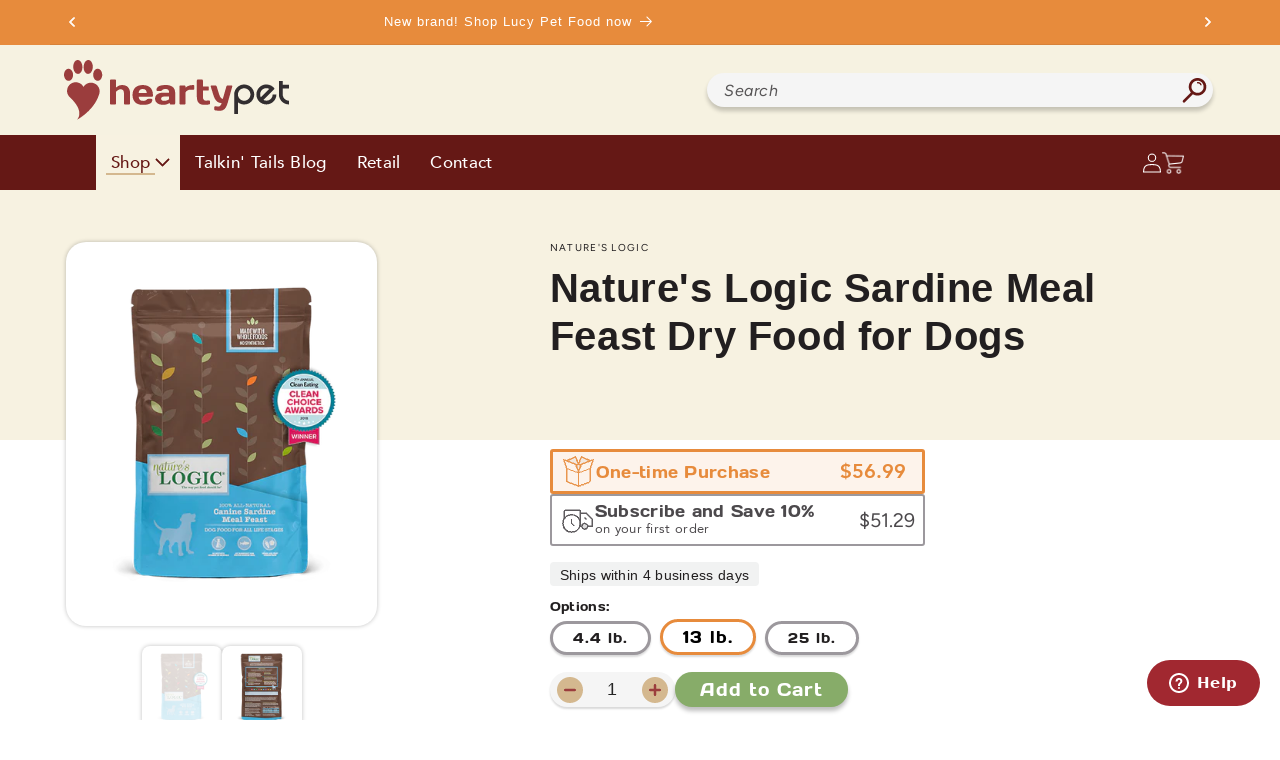

--- FILE ---
content_type: text/html; charset=utf-8
request_url: https://www.heartypet.com/products/natures-logic-sardine-meal-feast-dry-food-for-dogs
body_size: 56034
content:
<!doctype html>
<html class="no-js" lang="en">
  <head>
    <meta charset="utf-8">
    <meta http-equiv="X-UA-Compatible" content="IE=edge">
    <meta name="viewport" content="width=device-width,initial-scale=1">
    <meta name="theme-color" content="">
    <link rel="canonical" href="https://www.heartypet.com/products/natures-logic-sardine-meal-feast-dry-food-for-dogs">
    <link
      rel="preconnect"
      href="https://cdn.shopify.com"
      crossorigin
    >

    <link rel="stylesheet" href="//www.heartypet.com/cdn/shop/t/33/assets/someCss.css?v=120938738580735126561760106761">
    <link rel="stylesheet" href="//www.heartypet.com/cdn/shop/t/33/assets/carousel.css?v=51981965329326061081752871256">
    <link rel="stylesheet" href="//www.heartypet.com/cdn/shop/t/33/assets/curved-carousel.css?v=68962360309358426831752871257"><link
        rel="preconnect"
        href="https://fonts.shopifycdn.com"
        crossorigin
      ><title>
      Nature&#39;s Logic Sardine Meal Feast Dry Food for Dogs

        &ndash; Hearty Pet</title>

    
      <meta name="description" content="Nature’s Logic Canine Sardine Meal Feast is a savory blend of sardine meal (the first ingredient) from sardines harvested in the North Atlantic combined with our exclusive concentrate of dried vegetables and fruits. It’s ideal for dogs of all ages, sizes, and breeds. Nature’s Logic Canine Sardine Meal Feast provides co">
    

    

<meta property="og:site_name" content="Hearty Pet">
<meta property="og:url" content="https://www.heartypet.com/products/natures-logic-sardine-meal-feast-dry-food-for-dogs">
<meta property="og:title" content="Nature&#39;s Logic Sardine Meal Feast Dry Food for Dogs">
<meta property="og:type" content="product">
<meta property="og:description" content="Nature’s Logic Canine Sardine Meal Feast is a savory blend of sardine meal (the first ingredient) from sardines harvested in the North Atlantic combined with our exclusive concentrate of dried vegetables and fruits. It’s ideal for dogs of all ages, sizes, and breeds. Nature’s Logic Canine Sardine Meal Feast provides co"><meta property="og:image" content="http://www.heartypet.com/cdn/shop/products/k9Sardine-1.png?v=1571687512">
  <meta property="og:image:secure_url" content="https://www.heartypet.com/cdn/shop/products/k9Sardine-1.png?v=1571687512">
  <meta property="og:image:width" content="400">
  <meta property="og:image:height" content="526"><meta property="og:price:amount" content="34.99">
  <meta property="og:price:currency" content="USD"><meta name="twitter:card" content="summary_large_image">
<meta name="twitter:title" content="Nature&#39;s Logic Sardine Meal Feast Dry Food for Dogs">
<meta name="twitter:description" content="Nature’s Logic Canine Sardine Meal Feast is a savory blend of sardine meal (the first ingredient) from sardines harvested in the North Atlantic combined with our exclusive concentrate of dried vegetables and fruits. It’s ideal for dogs of all ages, sizes, and breeds. Nature’s Logic Canine Sardine Meal Feast provides co">


    <script src="//www.heartypet.com/cdn/shop/t/33/assets/global.js?v=63213119491988032701723736201" defer="defer"></script>
    
    <script src="//www.heartypet.com/cdn/shop/t/33/assets/custom.js?v=98434002233886595401760106760" defer="defer"></script>
    
    <script>window.performance && window.performance.mark && window.performance.mark('shopify.content_for_header.start');</script><meta name="google-site-verification" content="KJmPpKd69YM93WWc8zLBszQ76J8DCXbNApn-RyNbDZI">
<meta id="shopify-digital-wallet" name="shopify-digital-wallet" content="/14672198/digital_wallets/dialog">
<meta name="shopify-checkout-api-token" content="179423b0a7d7333350511a1288f8647f">
<meta id="in-context-paypal-metadata" data-shop-id="14672198" data-venmo-supported="false" data-environment="production" data-locale="en_US" data-paypal-v4="true" data-currency="USD">
<link rel="alternate" type="application/json+oembed" href="https://www.heartypet.com/products/natures-logic-sardine-meal-feast-dry-food-for-dogs.oembed">
<script async="async" src="/checkouts/internal/preloads.js?locale=en-US"></script>
<link rel="preconnect" href="https://shop.app" crossorigin="anonymous">
<script async="async" src="https://shop.app/checkouts/internal/preloads.js?locale=en-US&shop_id=14672198" crossorigin="anonymous"></script>
<script id="apple-pay-shop-capabilities" type="application/json">{"shopId":14672198,"countryCode":"US","currencyCode":"USD","merchantCapabilities":["supports3DS"],"merchantId":"gid:\/\/shopify\/Shop\/14672198","merchantName":"Hearty Pet","requiredBillingContactFields":["postalAddress","email","phone"],"requiredShippingContactFields":["postalAddress","email","phone"],"shippingType":"shipping","supportedNetworks":["visa","masterCard","amex","discover","elo","jcb"],"total":{"type":"pending","label":"Hearty Pet","amount":"1.00"},"shopifyPaymentsEnabled":true,"supportsSubscriptions":true}</script>
<script id="shopify-features" type="application/json">{"accessToken":"179423b0a7d7333350511a1288f8647f","betas":["rich-media-storefront-analytics"],"domain":"www.heartypet.com","predictiveSearch":true,"shopId":14672198,"locale":"en"}</script>
<script>var Shopify = Shopify || {};
Shopify.shop = "heartypet.myshopify.com";
Shopify.locale = "en";
Shopify.currency = {"active":"USD","rate":"1.0"};
Shopify.country = "US";
Shopify.theme = {"name":"HeartyPet Theme","id":122165887039,"schema_name":"Dawn","schema_version":"7.0.1","theme_store_id":887,"role":"main"};
Shopify.theme.handle = "null";
Shopify.theme.style = {"id":null,"handle":null};
Shopify.cdnHost = "www.heartypet.com/cdn";
Shopify.routes = Shopify.routes || {};
Shopify.routes.root = "/";</script>
<script type="module">!function(o){(o.Shopify=o.Shopify||{}).modules=!0}(window);</script>
<script>!function(o){function n(){var o=[];function n(){o.push(Array.prototype.slice.apply(arguments))}return n.q=o,n}var t=o.Shopify=o.Shopify||{};t.loadFeatures=n(),t.autoloadFeatures=n()}(window);</script>
<script>
  window.ShopifyPay = window.ShopifyPay || {};
  window.ShopifyPay.apiHost = "shop.app\/pay";
  window.ShopifyPay.redirectState = null;
</script>
<script id="shop-js-analytics" type="application/json">{"pageType":"product"}</script>
<script defer="defer" async type="module" src="//www.heartypet.com/cdn/shopifycloud/shop-js/modules/v2/client.init-shop-cart-sync_BdyHc3Nr.en.esm.js"></script>
<script defer="defer" async type="module" src="//www.heartypet.com/cdn/shopifycloud/shop-js/modules/v2/chunk.common_Daul8nwZ.esm.js"></script>
<script type="module">
  await import("//www.heartypet.com/cdn/shopifycloud/shop-js/modules/v2/client.init-shop-cart-sync_BdyHc3Nr.en.esm.js");
await import("//www.heartypet.com/cdn/shopifycloud/shop-js/modules/v2/chunk.common_Daul8nwZ.esm.js");

  window.Shopify.SignInWithShop?.initShopCartSync?.({"fedCMEnabled":true,"windoidEnabled":true});

</script>
<script defer="defer" async type="module" src="//www.heartypet.com/cdn/shopifycloud/shop-js/modules/v2/client.payment-terms_MV4M3zvL.en.esm.js"></script>
<script defer="defer" async type="module" src="//www.heartypet.com/cdn/shopifycloud/shop-js/modules/v2/chunk.common_Daul8nwZ.esm.js"></script>
<script defer="defer" async type="module" src="//www.heartypet.com/cdn/shopifycloud/shop-js/modules/v2/chunk.modal_CQq8HTM6.esm.js"></script>
<script type="module">
  await import("//www.heartypet.com/cdn/shopifycloud/shop-js/modules/v2/client.payment-terms_MV4M3zvL.en.esm.js");
await import("//www.heartypet.com/cdn/shopifycloud/shop-js/modules/v2/chunk.common_Daul8nwZ.esm.js");
await import("//www.heartypet.com/cdn/shopifycloud/shop-js/modules/v2/chunk.modal_CQq8HTM6.esm.js");

  
</script>
<script>
  window.Shopify = window.Shopify || {};
  if (!window.Shopify.featureAssets) window.Shopify.featureAssets = {};
  window.Shopify.featureAssets['shop-js'] = {"shop-cart-sync":["modules/v2/client.shop-cart-sync_QYOiDySF.en.esm.js","modules/v2/chunk.common_Daul8nwZ.esm.js"],"init-fed-cm":["modules/v2/client.init-fed-cm_DchLp9rc.en.esm.js","modules/v2/chunk.common_Daul8nwZ.esm.js"],"shop-button":["modules/v2/client.shop-button_OV7bAJc5.en.esm.js","modules/v2/chunk.common_Daul8nwZ.esm.js"],"init-windoid":["modules/v2/client.init-windoid_DwxFKQ8e.en.esm.js","modules/v2/chunk.common_Daul8nwZ.esm.js"],"shop-cash-offers":["modules/v2/client.shop-cash-offers_DWtL6Bq3.en.esm.js","modules/v2/chunk.common_Daul8nwZ.esm.js","modules/v2/chunk.modal_CQq8HTM6.esm.js"],"shop-toast-manager":["modules/v2/client.shop-toast-manager_CX9r1SjA.en.esm.js","modules/v2/chunk.common_Daul8nwZ.esm.js"],"init-shop-email-lookup-coordinator":["modules/v2/client.init-shop-email-lookup-coordinator_UhKnw74l.en.esm.js","modules/v2/chunk.common_Daul8nwZ.esm.js"],"pay-button":["modules/v2/client.pay-button_DzxNnLDY.en.esm.js","modules/v2/chunk.common_Daul8nwZ.esm.js"],"avatar":["modules/v2/client.avatar_BTnouDA3.en.esm.js"],"init-shop-cart-sync":["modules/v2/client.init-shop-cart-sync_BdyHc3Nr.en.esm.js","modules/v2/chunk.common_Daul8nwZ.esm.js"],"shop-login-button":["modules/v2/client.shop-login-button_D8B466_1.en.esm.js","modules/v2/chunk.common_Daul8nwZ.esm.js","modules/v2/chunk.modal_CQq8HTM6.esm.js"],"init-customer-accounts-sign-up":["modules/v2/client.init-customer-accounts-sign-up_C8fpPm4i.en.esm.js","modules/v2/client.shop-login-button_D8B466_1.en.esm.js","modules/v2/chunk.common_Daul8nwZ.esm.js","modules/v2/chunk.modal_CQq8HTM6.esm.js"],"init-shop-for-new-customer-accounts":["modules/v2/client.init-shop-for-new-customer-accounts_CVTO0Ztu.en.esm.js","modules/v2/client.shop-login-button_D8B466_1.en.esm.js","modules/v2/chunk.common_Daul8nwZ.esm.js","modules/v2/chunk.modal_CQq8HTM6.esm.js"],"init-customer-accounts":["modules/v2/client.init-customer-accounts_dRgKMfrE.en.esm.js","modules/v2/client.shop-login-button_D8B466_1.en.esm.js","modules/v2/chunk.common_Daul8nwZ.esm.js","modules/v2/chunk.modal_CQq8HTM6.esm.js"],"shop-follow-button":["modules/v2/client.shop-follow-button_CkZpjEct.en.esm.js","modules/v2/chunk.common_Daul8nwZ.esm.js","modules/v2/chunk.modal_CQq8HTM6.esm.js"],"lead-capture":["modules/v2/client.lead-capture_BntHBhfp.en.esm.js","modules/v2/chunk.common_Daul8nwZ.esm.js","modules/v2/chunk.modal_CQq8HTM6.esm.js"],"checkout-modal":["modules/v2/client.checkout-modal_CfxcYbTm.en.esm.js","modules/v2/chunk.common_Daul8nwZ.esm.js","modules/v2/chunk.modal_CQq8HTM6.esm.js"],"shop-login":["modules/v2/client.shop-login_Da4GZ2H6.en.esm.js","modules/v2/chunk.common_Daul8nwZ.esm.js","modules/v2/chunk.modal_CQq8HTM6.esm.js"],"payment-terms":["modules/v2/client.payment-terms_MV4M3zvL.en.esm.js","modules/v2/chunk.common_Daul8nwZ.esm.js","modules/v2/chunk.modal_CQq8HTM6.esm.js"]};
</script>
<script>(function() {
  var isLoaded = false;
  function asyncLoad() {
    if (isLoaded) return;
    isLoaded = true;
    var urls = ["https:\/\/cdn.doofinder.com\/shopify\/doofinder-installed.js?shop=heartypet.myshopify.com"];
    for (var i = 0; i < urls.length; i++) {
      var s = document.createElement('script');
      s.type = 'text/javascript';
      s.async = true;
      s.src = urls[i];
      var x = document.getElementsByTagName('script')[0];
      x.parentNode.insertBefore(s, x);
    }
  };
  if(window.attachEvent) {
    window.attachEvent('onload', asyncLoad);
  } else {
    window.addEventListener('load', asyncLoad, false);
  }
})();</script>
<script id="__st">var __st={"a":14672198,"offset":-18000,"reqid":"1c56a98a-0f29-4c6b-b35a-fa2df0374772-1768974404","pageurl":"www.heartypet.com\/products\/natures-logic-sardine-meal-feast-dry-food-for-dogs","u":"c5ce6066309c","p":"product","rtyp":"product","rid":188373270553};</script>
<script>window.ShopifyPaypalV4VisibilityTracking = true;</script>
<script id="captcha-bootstrap">!function(){'use strict';const t='contact',e='account',n='new_comment',o=[[t,t],['blogs',n],['comments',n],[t,'customer']],c=[[e,'customer_login'],[e,'guest_login'],[e,'recover_customer_password'],[e,'create_customer']],r=t=>t.map((([t,e])=>`form[action*='/${t}']:not([data-nocaptcha='true']) input[name='form_type'][value='${e}']`)).join(','),a=t=>()=>t?[...document.querySelectorAll(t)].map((t=>t.form)):[];function s(){const t=[...o],e=r(t);return a(e)}const i='password',u='form_key',d=['recaptcha-v3-token','g-recaptcha-response','h-captcha-response',i],f=()=>{try{return window.sessionStorage}catch{return}},m='__shopify_v',_=t=>t.elements[u];function p(t,e,n=!1){try{const o=window.sessionStorage,c=JSON.parse(o.getItem(e)),{data:r}=function(t){const{data:e,action:n}=t;return t[m]||n?{data:e,action:n}:{data:t,action:n}}(c);for(const[e,n]of Object.entries(r))t.elements[e]&&(t.elements[e].value=n);n&&o.removeItem(e)}catch(o){console.error('form repopulation failed',{error:o})}}const l='form_type',E='cptcha';function T(t){t.dataset[E]=!0}const w=window,h=w.document,L='Shopify',v='ce_forms',y='captcha';let A=!1;((t,e)=>{const n=(g='f06e6c50-85a8-45c8-87d0-21a2b65856fe',I='https://cdn.shopify.com/shopifycloud/storefront-forms-hcaptcha/ce_storefront_forms_captcha_hcaptcha.v1.5.2.iife.js',D={infoText:'Protected by hCaptcha',privacyText:'Privacy',termsText:'Terms'},(t,e,n)=>{const o=w[L][v],c=o.bindForm;if(c)return c(t,g,e,D).then(n);var r;o.q.push([[t,g,e,D],n]),r=I,A||(h.body.append(Object.assign(h.createElement('script'),{id:'captcha-provider',async:!0,src:r})),A=!0)});var g,I,D;w[L]=w[L]||{},w[L][v]=w[L][v]||{},w[L][v].q=[],w[L][y]=w[L][y]||{},w[L][y].protect=function(t,e){n(t,void 0,e),T(t)},Object.freeze(w[L][y]),function(t,e,n,w,h,L){const[v,y,A,g]=function(t,e,n){const i=e?o:[],u=t?c:[],d=[...i,...u],f=r(d),m=r(i),_=r(d.filter((([t,e])=>n.includes(e))));return[a(f),a(m),a(_),s()]}(w,h,L),I=t=>{const e=t.target;return e instanceof HTMLFormElement?e:e&&e.form},D=t=>v().includes(t);t.addEventListener('submit',(t=>{const e=I(t);if(!e)return;const n=D(e)&&!e.dataset.hcaptchaBound&&!e.dataset.recaptchaBound,o=_(e),c=g().includes(e)&&(!o||!o.value);(n||c)&&t.preventDefault(),c&&!n&&(function(t){try{if(!f())return;!function(t){const e=f();if(!e)return;const n=_(t);if(!n)return;const o=n.value;o&&e.removeItem(o)}(t);const e=Array.from(Array(32),(()=>Math.random().toString(36)[2])).join('');!function(t,e){_(t)||t.append(Object.assign(document.createElement('input'),{type:'hidden',name:u})),t.elements[u].value=e}(t,e),function(t,e){const n=f();if(!n)return;const o=[...t.querySelectorAll(`input[type='${i}']`)].map((({name:t})=>t)),c=[...d,...o],r={};for(const[a,s]of new FormData(t).entries())c.includes(a)||(r[a]=s);n.setItem(e,JSON.stringify({[m]:1,action:t.action,data:r}))}(t,e)}catch(e){console.error('failed to persist form',e)}}(e),e.submit())}));const S=(t,e)=>{t&&!t.dataset[E]&&(n(t,e.some((e=>e===t))),T(t))};for(const o of['focusin','change'])t.addEventListener(o,(t=>{const e=I(t);D(e)&&S(e,y())}));const B=e.get('form_key'),M=e.get(l),P=B&&M;t.addEventListener('DOMContentLoaded',(()=>{const t=y();if(P)for(const e of t)e.elements[l].value===M&&p(e,B);[...new Set([...A(),...v().filter((t=>'true'===t.dataset.shopifyCaptcha))])].forEach((e=>S(e,t)))}))}(h,new URLSearchParams(w.location.search),n,t,e,['guest_login'])})(!0,!0)}();</script>
<script integrity="sha256-4kQ18oKyAcykRKYeNunJcIwy7WH5gtpwJnB7kiuLZ1E=" data-source-attribution="shopify.loadfeatures" defer="defer" src="//www.heartypet.com/cdn/shopifycloud/storefront/assets/storefront/load_feature-a0a9edcb.js" crossorigin="anonymous"></script>
<script crossorigin="anonymous" defer="defer" src="//www.heartypet.com/cdn/shopifycloud/storefront/assets/shopify_pay/storefront-65b4c6d7.js?v=20250812"></script>
<script data-source-attribution="shopify.dynamic_checkout.dynamic.init">var Shopify=Shopify||{};Shopify.PaymentButton=Shopify.PaymentButton||{isStorefrontPortableWallets:!0,init:function(){window.Shopify.PaymentButton.init=function(){};var t=document.createElement("script");t.src="https://www.heartypet.com/cdn/shopifycloud/portable-wallets/latest/portable-wallets.en.js",t.type="module",document.head.appendChild(t)}};
</script>
<script data-source-attribution="shopify.dynamic_checkout.buyer_consent">
  function portableWalletsHideBuyerConsent(e){var t=document.getElementById("shopify-buyer-consent"),n=document.getElementById("shopify-subscription-policy-button");t&&n&&(t.classList.add("hidden"),t.setAttribute("aria-hidden","true"),n.removeEventListener("click",e))}function portableWalletsShowBuyerConsent(e){var t=document.getElementById("shopify-buyer-consent"),n=document.getElementById("shopify-subscription-policy-button");t&&n&&(t.classList.remove("hidden"),t.removeAttribute("aria-hidden"),n.addEventListener("click",e))}window.Shopify?.PaymentButton&&(window.Shopify.PaymentButton.hideBuyerConsent=portableWalletsHideBuyerConsent,window.Shopify.PaymentButton.showBuyerConsent=portableWalletsShowBuyerConsent);
</script>
<script data-source-attribution="shopify.dynamic_checkout.cart.bootstrap">document.addEventListener("DOMContentLoaded",(function(){function t(){return document.querySelector("shopify-accelerated-checkout-cart, shopify-accelerated-checkout")}if(t())Shopify.PaymentButton.init();else{new MutationObserver((function(e,n){t()&&(Shopify.PaymentButton.init(),n.disconnect())})).observe(document.body,{childList:!0,subtree:!0})}}));
</script>
<link id="shopify-accelerated-checkout-styles" rel="stylesheet" media="screen" href="https://www.heartypet.com/cdn/shopifycloud/portable-wallets/latest/accelerated-checkout-backwards-compat.css" crossorigin="anonymous">
<style id="shopify-accelerated-checkout-cart">
        #shopify-buyer-consent {
  margin-top: 1em;
  display: inline-block;
  width: 100%;
}

#shopify-buyer-consent.hidden {
  display: none;
}

#shopify-subscription-policy-button {
  background: none;
  border: none;
  padding: 0;
  text-decoration: underline;
  font-size: inherit;
  cursor: pointer;
}

#shopify-subscription-policy-button::before {
  box-shadow: none;
}

      </style>
<script id="sections-script" data-sections="main-product,announcement-bar,megamenu" defer="defer" src="//www.heartypet.com/cdn/shop/t/33/compiled_assets/scripts.js?v=40177"></script>
<script id="snippets-script" data-snippets="promo-widget" defer="defer" src="//www.heartypet.com/cdn/shop/t/33/compiled_assets/snippet-scripts.js?v=40177"></script>
<script>window.performance && window.performance.mark && window.performance.mark('shopify.content_for_header.end');</script>


    <style data-shopify>
      @font-face {
  font-family: Figtree;
  font-weight: 400;
  font-style: normal;
  font-display: swap;
  src: url("//www.heartypet.com/cdn/fonts/figtree/figtree_n4.3c0838aba1701047e60be6a99a1b0a40ce9b8419.woff2") format("woff2"),
       url("//www.heartypet.com/cdn/fonts/figtree/figtree_n4.c0575d1db21fc3821f17fd6617d3dee552312137.woff") format("woff");
}

      @font-face {
  font-family: Figtree;
  font-weight: 700;
  font-style: normal;
  font-display: swap;
  src: url("//www.heartypet.com/cdn/fonts/figtree/figtree_n7.2fd9bfe01586148e644724096c9d75e8c7a90e55.woff2") format("woff2"),
       url("//www.heartypet.com/cdn/fonts/figtree/figtree_n7.ea05de92d862f9594794ab281c4c3a67501ef5fc.woff") format("woff");
}

      @font-face {
  font-family: Figtree;
  font-weight: 400;
  font-style: italic;
  font-display: swap;
  src: url("//www.heartypet.com/cdn/fonts/figtree/figtree_i4.89f7a4275c064845c304a4cf8a4a586060656db2.woff2") format("woff2"),
       url("//www.heartypet.com/cdn/fonts/figtree/figtree_i4.6f955aaaafc55a22ffc1f32ecf3756859a5ad3e2.woff") format("woff");
}

      @font-face {
  font-family: Figtree;
  font-weight: 700;
  font-style: italic;
  font-display: swap;
  src: url("//www.heartypet.com/cdn/fonts/figtree/figtree_i7.06add7096a6f2ab742e09ec7e498115904eda1fe.woff2") format("woff2"),
       url("//www.heartypet.com/cdn/fonts/figtree/figtree_i7.ee584b5fcaccdbb5518c0228158941f8df81b101.woff") format("woff");
}

      @font-face {
  font-family: Assistant;
  font-weight: 400;
  font-style: normal;
  font-display: swap;
  src: url("//www.heartypet.com/cdn/fonts/assistant/assistant_n4.9120912a469cad1cc292572851508ca49d12e768.woff2") format("woff2"),
       url("//www.heartypet.com/cdn/fonts/assistant/assistant_n4.6e9875ce64e0fefcd3f4446b7ec9036b3ddd2985.woff") format("woff");
}


      :root  {
        --font-body-family: Figtree
        , sans-serif
        ;
        --font-body-style: normal
        ;
        --font-body-weight: 400
        ;
        --font-body-weight-bold: 700
        ;

        --font-heading-family: Assistant
        , sans-serif
        ;
        --font-heading-style: normal
        ;
        --font-heading-weight: 400
        ;

        --font-body-scale: 1.0
        ;
        --font-heading-scale: 1.0
        ;

        --color-base-text: 34
        , 31
        , 32
        ;
        --color-shadow: 34
        , 31
        , 32
        ;
        --color-base-background-1: 255
        , 255
        , 255
        ;
        --color-base-background-2: 243
        , 243
        , 243
        ;
        --color-base-solid-button-labels: 255
        , 255
        , 255
        ;
        --color-base-outline-button-labels: 18
        , 18
        , 18
        ;
        --color-base-accent-1: 18
        , 18
        , 18
        ;
        --color-base-accent-2: 51
        , 79
        , 180
        ;
        --payment-terms-background-color: #ffffff
        ;

        --gradient-base-background-1: 
          #ffffff
        ;
        --gradient-base-background-2: 
          #f3f3f3
        ;
        --gradient-base-accent-1: 
          #121212
        ;
        --gradient-base-accent-2: 
          #334fb4
        ;

        --media-padding: 
        px;
        --media-border-opacity: 0.05
        ;
        --media-border-width: 1
        px;
        --media-radius: 0
        px;
        --media-shadow-opacity: 0.0
        ;
        --media-shadow-horizontal-offset: 0
        px;
        --media-shadow-vertical-offset: 4
        px;
        --media-shadow-blur-radius: 5
        px;
        --media-shadow-visible: 
          0;

        --page-width: 130
        rem;
        --page-width-margin: 
          0rem;

        --product-card-image-padding: 0.0
        rem;
        --product-card-corner-radius: 0.0
        rem;
        --product-card-text-alignment: left
        ;
        --product-card-border-width: 0.0
        rem;
        --product-card-border-opacity: 0.1
        ;
        --product-card-shadow-opacity: 0.0
        ;
        --product-card-shadow-visible: 
          0;
        --product-card-shadow-horizontal-offset: 0.0
        rem;
        --product-card-shadow-vertical-offset: 0.4
        rem;
        --product-card-shadow-blur-radius: 0.5
        rem;

        --collection-card-image-padding: 0.0
        rem;
        --collection-card-corner-radius: 0.0
        rem;
        --collection-card-text-alignment: left
        ;
        --collection-card-border-width: 0.0
        rem;
        --collection-card-border-opacity: 0.1
        ;
        --collection-card-shadow-opacity: 0.0
        ;
        --collection-card-shadow-visible: 
          0;
        --collection-card-shadow-horizontal-offset: 0.0
        rem;
        --collection-card-shadow-vertical-offset: 0.4
        rem;
        --collection-card-shadow-blur-radius: 0.5
        rem;

        --blog-card-image-padding: 0.0
        rem;
        --blog-card-corner-radius: 0.0
        rem;
        --blog-card-text-alignment: left
        ;
        --blog-card-border-width: 0.0
        rem;
        --blog-card-border-opacity: 0.1
        ;
        --blog-card-shadow-opacity: 0.0
        ;
        --blog-card-shadow-visible: 
          0;
        --blog-card-shadow-horizontal-offset: 0.0
        rem;
        --blog-card-shadow-vertical-offset: 0.4
        rem;
        --blog-card-shadow-blur-radius: 0.5
        rem;

        --badge-corner-radius: 4.0
        rem;

        --popup-border-width: 1
        px;
        --popup-border-opacity: 0.1
        ;
        --popup-corner-radius: 0
        px;
        --popup-shadow-opacity: 0.0
        ;
        --popup-shadow-horizontal-offset: 0
        px;
        --popup-shadow-vertical-offset: 4
        px;
        --popup-shadow-blur-radius: 5
        px;

        --drawer-border-width: 1
        px;
        --drawer-border-opacity: 0.1
        ;
        --drawer-shadow-opacity: 0.0
        ;
        --drawer-shadow-horizontal-offset: 0
        px;
        --drawer-shadow-vertical-offset: 4
        px;
        --drawer-shadow-blur-radius: 5
        px;

        --spacing-sections-desktop: 0
        px;
        --spacing-sections-mobile: 
          0
        px;

        --grid-desktop-vertical-spacing: 8
        px;
        --grid-desktop-horizontal-spacing: 8
        px;
        --grid-mobile-vertical-spacing: 4
        px;
        --grid-mobile-horizontal-spacing: 4
        px;

        --text-boxes-border-opacity: 0.1
        ;
        --text-boxes-border-width: 0
        px;
        --text-boxes-radius: 0
        px;
        --text-boxes-shadow-opacity: 0.0
        ;
        --text-boxes-shadow-visible: 
          0;
        --text-boxes-shadow-horizontal-offset: 0
        px;
        --text-boxes-shadow-vertical-offset: 4
        px;
        --text-boxes-shadow-blur-radius: 5
        px;

        --buttons-radius: 0
        px;
        --buttons-radius-outset: 
          0px;
        --buttons-border-width: 
          1
        px;
        --buttons-border-opacity: 1.0
        ;
        --buttons-shadow-opacity: 0.0
        ;
        --buttons-shadow-visible: 
          0;
        --buttons-shadow-horizontal-offset: 0
        px;
        --buttons-shadow-vertical-offset: 4
        px;
        --buttons-shadow-blur-radius: 5
        px;
        --buttons-border-offset: 
          0px;

        --inputs-radius: 0
        px;
        --inputs-border-width: 1
        px;
        --inputs-border-opacity: 0.55
        ;
        --inputs-shadow-opacity: 0.0
        ;
        --inputs-shadow-horizontal-offset: 0
        px;
        --inputs-margin-offset: 
          0px;
        --inputs-shadow-vertical-offset: 4
        px;
        --inputs-shadow-blur-radius: 5
        px;
        --inputs-radius-outset: 
          0px;

        --variant-pills-radius: 40
        px;
        --variant-pills-border-width: 1
        px;
        --variant-pills-border-opacity: 0.55
        ;
        --variant-pills-shadow-opacity: 0.0
        ;
        --variant-pills-shadow-horizontal-offset: 0
        px;
        --variant-pills-shadow-vertical-offset: 4
        px;
        --variant-pills-shadow-blur-radius: 5
        px;
      }

      *,
      *::before,
      *::after {
        box-sizing: inherit;
      }

      html {
        box-sizing: border-box;
        font-size: calc(var(--font-body-scale) * 62.5%);
        height: 100%;
      }

      body {
        display: grid;
        grid-template-rows: auto auto 1fr auto;
        grid-template-columns: 100%;
        min-height: 100%;
        margin: 0;
        font-size: 1.5rem;
        letter-spacing: 0.03rem;
        line-height: calc(1 + 0.8 / var(--font-body-scale));
        font-family: var(--font-body-family);
        font-style: var(--font-body-style);
        font-weight: var(--font-body-weight);
      }

      @media screen and (min-width: 750px) {
        body {
          font-size: 1.6rem;
        }
      }
    </style>

    <link href="//www.heartypet.com/cdn/shop/t/33/assets/base.css?v=46263712793443772761747837416" rel="stylesheet" type="text/css" media="all" />
    
    <link href="//www.heartypet.com/cdn/shop/t/33/assets/custom.css?v=47571229718612214111760106760" rel="stylesheet" type="text/css" media="all" />
    <link href="//www.heartypet.com/cdn/shop/t/33/assets/megamenu.css?v=38269174453377230991760106760" rel="stylesheet" type="text/css" media="all" />
<link
        rel="preload"
        as="font"
        href="//www.heartypet.com/cdn/fonts/figtree/figtree_n4.3c0838aba1701047e60be6a99a1b0a40ce9b8419.woff2"
        type="font/woff2"
        crossorigin
      ><link
        rel="preload"
        as="font"
        href="//www.heartypet.com/cdn/fonts/assistant/assistant_n4.9120912a469cad1cc292572851508ca49d12e768.woff2"
        type="font/woff2"
        crossorigin
      ><link
        rel="stylesheet"
        href="//www.heartypet.com/cdn/shop/t/33/assets/component-predictive-search.css?v=106651327299586424141685476610"
        media="print"
        onload="this.media='all'"
      ><script>
      document.documentElement.className = document.documentElement.className.replace('no-js', 'js');
      if (Shopify.designMode) {
        document.documentElement.classList.add('shopify-design-mode');
      }
    </script>

<!-- Start of heartypet Zendesk Widget script -->
<script id="ze-snippet" src="https://static.zdassets.com/ekr/snippet.js?key=1afd8002-4aa3-42c6-a59d-6b3ca780cc3a"> </script>
<!-- End of heartypet Zendesk Widget script -->

    
    <link href="//www.heartypet.com/cdn/shop/t/33/assets/bsub.css?v=37533403966502863391722017197" rel="stylesheet" type="text/css" media="all" />

    <!-- DOOFINDER-SHOPIFY -->
     <script>
  const dfLayerOptions = {
    installationId: '0222e933-398c-4fdd-8d85-4d5362f084bf',
    zone: 'us1'
  };

  
/** START SHOPIFY ADD TO CART **/
document.addEventListener('doofinder.cart.add', function(event) {

  const product_endpoint = new URL(event.detail.link).pathname + '.js'

  fetch(product_endpoint, {
      method: 'GET',
      headers: {
        'Content-Type': 'application/json'
      },
    })
    .then(response => {
      return response.json()
    })
    .then(data => {
      variant_id = get_variant_id(parseInt(event.detail.item_id), data)
      if (variant_id) {
        add_to_cart(variant_id, event.detail.amount)
      } else {
        window.location.href = event.detail.link
      }
    })
    .catch((error) => {
      console.error('Error:', error)
    })

  function get_variant_id(product_id, product_data) {
    if (product_data.variants.length > 1) {
      if (is_variant_id_in_list(product_id, product_data.variants)) {
        return product_id
      }
      return false
    } else {
      return product_data.variants[0].id
    }
  }

  function is_variant_id_in_list(variant_id, variant_list) {
    let is_variant = false

    variant_list.forEach(variant => {
      if (variant.id === variant_id) {
        is_variant = true
      }
    })

    return is_variant
  }

  function add_to_cart(id, amount) {
    let formData = {
      'items': [{
        'id': id,
        'quantity': amount
      }],
      sections: "cart-items,cart-icon-bubble,cart-live-region-text,cart-footer"
    }

    const route = window.Shopify.routes.root ?
      window.Shopify.routes.root + 'cart/add.js' :
      window.Shopify.routes.cart_url + '/add.js' ;

    fetch(route, {
        method: 'POST',
        headers: {
          'Content-Type': 'application/json'
        },
        body: JSON.stringify(formData)
      })
      .then(response => response.json())
      .then(data => {renderSections(data.sections)})
      .catch((error) => {
        console.error('Error:', error)
      });
  }

  function renderSections(sections){
    for( section_id in sections ){
      let section = document.querySelector("#"+section_id);
      let section_html = sections[section_id];
      if(section && section_html){
        section.innerHTML = section_html;
      }
    }
  }
});
/** END SHOPIFY ADD TO CART **/


/** START SHOPIFY OPTIONS **/
dfLayerOptions.language = "en";
/** END SHOPIFY OPTIONS **/



  (function (l, a, y, e, r, s) {
    r = l.createElement(a); r.onload = e; r.async = 1; r.src = y;
    s = l.getElementsByTagName(a)[0]; s.parentNode.insertBefore(r, s);
  })(document, 'script', 'https://cdn.doofinder.com/livelayer/1/js/loader.min.js', function () {
    doofinderLoader.load(dfLayerOptions);
  });
</script>
 
    <!-- /DOOFINDER-SHOPIFY -->
  <!-- BEGIN app block: shopify://apps/bold-subscriptions/blocks/bsub-embed/9ceb49f0-5fe5-4b5e-943d-f8af8985167d -->
<script id="bold-subscriptions-app-embed-script" type="text/javascript" defer>
    
        
            if (window.location.href.includes('')) {
                const queryParams = new URLSearchParams(window.location.search);
                if(queryParams.has('deep_link') && queryParams.get('deep_link') === 'upsell' &&
                    queryParams.has('type') && queryParams.get('type') === 'upcoming-order-email'
                ) {
                    window.location.href=`/account/login?${queryParams.toString()}&from_msp=true`;
                }
            } else if (window.location.href.includes('/account/login')) {
                document.addEventListener('DOMContentLoaded', function() {
                    const queryParams = new URLSearchParams(window.location.search);
                    if(queryParams.has('from_msp')) {
                        queryParams.delete('from_msp');

                        let form = document.querySelector("#customer_login");

                        if(form) {
                            let input = document.createElement('input');
                            input.type = 'hidden';
                            input.name = 'return_to';
                            input.value = `https://www.heartypet.com/?${queryParams.toString()}`;

                            form.appendChild(input);
                        }
                    }
                });
            }
        
    

    window.BOLD = window.BOLD || {};
    window.BOLD.subscriptions = window.BOLD.subscriptions || {};
    window.BOLD.subscriptions.config = window.BOLD.subscriptions.config || {};
    window.BOLD.subscriptions.config.isAppEmbedEnabled = true;
    window.BOLD.subscriptions.classes = window.BOLD.subscriptions.classes || {};
    window.BOLD.subscriptions.patches = window.BOLD.subscriptions.patches || {};
    window.BOLD.subscriptions.patches.maxCheckoutRetries = window.BOLD.subscriptions.patches.maxCheckoutRetries || 200;
    window.BOLD.subscriptions.patches.currentCheckoutRetries = window.BOLD.subscriptions.patches.currentCheckoutRetries || 0;
    window.BOLD.subscriptions.patches.maxCashierPatchAttempts = window.BOLD.subscriptions.patches.maxCashierPatchAttempts || 200;
    window.BOLD.subscriptions.patches.currentCashierPatchAttempts = window.BOLD.subscriptions.patches.currentCashierPatchAttempts || 0;
    window.BOLD.subscriptions.config.platform = 'shopify';
    window.BOLD.subscriptions.config.shopDomain = 'heartypet.myshopify.com';
    window.BOLD.subscriptions.config.customDomain = 'www.heartypet.com';
    window.BOLD.subscriptions.config.shopIdentifier = '14672198';
    window.BOLD.subscriptions.config.cashierUrl = 'https://cashier.boldcommerce.com';
    window.BOLD.subscriptions.config.boldAPIBase = 'https://app-api.boldapps.net/';
    window.BOLD.subscriptions.config.cashierApplicationUUID = '2e6a2bbc-b12b-4255-abdf-a02af85c0d4e';
    window.BOLD.subscriptions.config.appUrl = 'https://sub.boldapps.net';
    window.BOLD.subscriptions.config.currencyCode = 'USD';
    window.BOLD.subscriptions.config.checkoutType = 'shopify';
    window.BOLD.subscriptions.config.currencyFormat = "$\u0026#123;\u0026#123;amount}}";
    window.BOLD.subscriptions.config.shopCurrencies = [{"id":6402,"currency":"USD","currency_format":"$\u0026#123;\u0026#123;amount}}","created_at":"2024-01-16 23:31:44","updated_at":"2024-01-16 23:31:44"}];
    window.BOLD.subscriptions.config.shopSettings = {"allow_msp_cancellation":true,"allow_msp_prepaid_renewal":true,"customer_can_pause_subscription":true,"customer_can_change_next_order_date":true,"customer_can_change_order_frequency":true,"customer_can_create_an_additional_order":true,"customer_can_use_passwordless_login":false,"customer_passwordless_login_redirect":false,"customer_can_add_products_to_existing_subscriptions":true,"show_currency_code":true,"stored_payment_method_policy":"required","customer_portal_path":null};
    window.BOLD.subscriptions.config.customerLoginPath = null;
    window.BOLD.subscriptions.config.isPrepaidEnabled = window.BOLD.subscriptions.config.isPrepaidEnabled || true;
    window.BOLD.subscriptions.config.loadSubscriptionGroupFrom = 'default';
    window.BOLD.subscriptions.config.loadSubscriptionGroupFromTypes = "default";
    window.BOLD.subscriptions.config.cashierPluginOnlyMode = window.BOLD.subscriptions.config.cashierPluginOnlyMode || false;
    if (window.BOLD.subscriptions.config.waitForCheckoutLoader === undefined) {
        window.BOLD.subscriptions.config.waitForCheckoutLoader = true;
    }

    window.BOLD.subscriptions.config.addToCartFormSelectors = window.BOLD.subscriptions.config.addToCartFormSelectors || [];
    window.BOLD.subscriptions.config.addToCartButtonSelectors = window.BOLD.subscriptions.config.addToCartButtonSelectors || [];
    window.BOLD.subscriptions.config.widgetInsertBeforeSelectors = window.BOLD.subscriptions.config.widgetInsertBeforeSelectors || [];
    window.BOLD.subscriptions.config.quickAddToCartButtonSelectors = window.BOLD.subscriptions.config.quickAddToCartButtonSelectors || [];
    window.BOLD.subscriptions.config.cartElementSelectors = window.BOLD.subscriptions.config.cartElementSelectors || [];
    window.BOLD.subscriptions.config.cartTotalElementSelectors = window.BOLD.subscriptions.config.cartTotalElementSelectors || [];
    window.BOLD.subscriptions.config.lineItemSelectors = window.BOLD.subscriptions.config.lineItemSelectors || [];
    window.BOLD.subscriptions.config.lineItemNameSelectors = window.BOLD.subscriptions.config.lineItemNameSelectors || [];
    window.BOLD.subscriptions.config.checkoutButtonSelectors = window.BOLD.subscriptions.config.checkoutButtonSelectors || [];

    window.BOLD.subscriptions.config.featureFlags = window.BOLD.subscriptions.config.featureFlagOverrides || ["BE-2298-Support-Variant-Selections-In-Sub-Groups","BE-6519-admin-edit-delivery-methods","BE-6178-Control-Oversell-Rules-For-Recurrences","BE-6887_Reduce_CBP_Chunk_Size","BE-6741-RESTFUL-discount-codes","BE-6925-remove-bold-error-code-from-error-message","BE-6676-enable-embedded-flow","BE-7017-activity-logs-retention-policy","BE-8183-normalize-lineItemAttribute-comparison","BE-7940-continue-creation-when-group-missing"];
    window.BOLD.subscriptions.config.subscriptionProcessingFrequency = '60';
    window.BOLD.subscriptions.config.requireMSPInitialLoadingMessage = true;
    window.BOLD.subscriptions.data = window.BOLD.subscriptions.data || {};

    // Interval text markup template
    window.BOLD.subscriptions.config.lineItemPropertyListSelectors = window.BOLD.subscriptions.config.lineItemPropertyListSelectors || [];
    window.BOLD.subscriptions.config.lineItemPropertyListSelectors.push('dl.definitionList');
    window.BOLD.subscriptions.config.lineItemPropertyListTemplate = window.BOLD.subscriptions.config.lineItemPropertyListTemplate || '<dl class="definitionList"></dl>';
    window.BOLD.subscriptions.config.lineItemPropertyTemplate = window.BOLD.subscriptions.config.lineItemPropertyTemplate || '<dt class="definitionList-key">{{key}}:</dt><dd class="definitionList-value">{{value}}</dd>';

    // Discount text markup template
    window.BOLD.subscriptions.config.discountItemTemplate = window.BOLD.subscriptions.config.discountItemTemplate || '<div class="bold-subscriptions-discount"><div class="bold-subscriptions-discount__details">{{details}}</div><div class="bold-subscriptions-discount__total">{{total}}</div></div>';


    // Constants in XMLHttpRequest are not reliable, so we will create our own
    // reference: https://developer.mozilla.org/en-US/docs/Web/API/XMLHttpRequest/readyState
    window.BOLD.subscriptions.config.XMLHttpRequest = {
        UNSENT:0,            // Client has been created. open() not called yet.
        OPENED: 1,           // open() has been called.
        HEADERS_RECEIVED: 2, // send() has been called, and headers and status are available.
        LOADING: 3,          // Downloading; responseText holds partial data.
        DONE: 4              // The operation is complete.
    };

    window.BOLD.subscriptions.config.assetBaseUrl = 'https://sub.boldapps.net';
    if (window.localStorage && window.localStorage.getItem('boldSubscriptionsAssetBaseUrl')) {
        window.BOLD.subscriptions.config.assetBaseUrl = window.localStorage.getItem('boldSubscriptionsAssetBaseUrl')
    }

    window.BOLD.subscriptions.data.subscriptionGroups = [];
    if (localStorage && localStorage.getItem('boldSubscriptionsSubscriptionGroups')) {
        window.BOLD.subscriptions.data.subscriptionGroups = JSON.parse(localStorage.getItem('boldSubscriptionsSubscriptionGroups'));
    } else {
        window.BOLD.subscriptions.data.subscriptionGroups = [{"id":37539,"billing_rules":[{"id":91026,"subscription_group_id":37539,"interval_name":"Every 1 Month","billing_rule":"FREQ=MONTHLY","custom_billing_rule":""},{"id":91040,"subscription_group_id":37539,"interval_name":"Every 1 Week","billing_rule":"FREQ=MONTHLY","custom_billing_rule":""},{"id":91041,"subscription_group_id":37539,"interval_name":"Every 2 Weeks","billing_rule":"FREQ=WEEKLY;INTERVAL=2","custom_billing_rule":""},{"id":91042,"subscription_group_id":37539,"interval_name":"Every 3 Weeks","billing_rule":"FREQ=WEEKLY;INTERVAL=3","custom_billing_rule":""},{"id":91043,"subscription_group_id":37539,"interval_name":"Every 5 Weeks","billing_rule":"FREQ=WEEKLY;INTERVAL=5","custom_billing_rule":""},{"id":91044,"subscription_group_id":37539,"interval_name":"Every 6 Weeks","billing_rule":"FREQ=WEEKLY;INTERVAL=6","custom_billing_rule":""},{"id":91045,"subscription_group_id":37539,"interval_name":"Every 2 Months","billing_rule":"FREQ=MONTHLY;INTERVAL=2","custom_billing_rule":""},{"id":91046,"subscription_group_id":37539,"interval_name":"Every 3 Months","billing_rule":"FREQ=MONTHLY;INTERVAL=3","custom_billing_rule":""},{"id":91047,"subscription_group_id":37539,"interval_name":"Every 6 Months","billing_rule":"FREQ=MONTHLY;INTERVAL=6","custom_billing_rule":""},{"id":99491,"subscription_group_id":37539,"interval_name":"Every 7 Weeks","billing_rule":"FREQ=WEEKLY;INTERVAL=7","custom_billing_rule":""},{"id":108390,"subscription_group_id":37539,"interval_name":"Every 4 Weeks","billing_rule":"FREQ=WEEKLY;INTERVAL=4","custom_billing_rule":""}],"is_subscription_only":false,"allow_prepaid":false,"allow_dynamic_discount":true,"is_prepaid_only":false,"should_continue_prepaid":true,"continue_prepaid_type":"as_prepaid","prepaid_durations":[{"id":36799,"subscription_group_id":37539,"total_duration":1,"discount_type":"percentage","discount_value":0}],"dynamic_discounts":[{"id":524,"subscription_group_id":37539,"order_number":1,"discount_type":"fixed","discount_value":0}],"selection_options":[{"platform_entity_id":"7124287553599"},{"platform_entity_id":"188335357977"},{"platform_entity_id":"188335161369"},{"platform_entity_id":"6676674576447"},{"platform_entity_id":"188343943193"},{"platform_entity_id":"1676397281343"},{"platform_entity_id":"188344205337"},{"platform_entity_id":"188323594265"},{"platform_entity_id":"188319989785"},{"platform_entity_id":"188320022553"},{"platform_entity_id":"188320120857"},{"platform_entity_id":"188320448537"},{"platform_entity_id":"188321136665"},{"platform_entity_id":"188321529881"},{"platform_entity_id":"188321660953"},{"platform_entity_id":"188322054169"},{"platform_entity_id":"188322414617"},{"platform_entity_id":"188322611225"},{"platform_entity_id":"188322643993"},{"platform_entity_id":"188322709529"},{"platform_entity_id":"188322742297"},{"platform_entity_id":"188322775065"},{"platform_entity_id":"188322906137"},{"platform_entity_id":"188322938905"},{"platform_entity_id":"188323725337"},{"platform_entity_id":"188322971673"},{"platform_entity_id":"188323102745"},{"platform_entity_id":"188323495961"},{"platform_entity_id":"188323266585"},{"platform_entity_id":"188323659801"},{"platform_entity_id":"188323790873"},{"platform_entity_id":"188335489049"},{"platform_entity_id":"188323430425"},{"platform_entity_id":"188335259673"},{"platform_entity_id":"188323889177"},{"platform_entity_id":"188323987481"},{"platform_entity_id":"188323921945"},{"platform_entity_id":"188324085785"},{"platform_entity_id":"6729757458495"},{"platform_entity_id":"188371894297"},{"platform_entity_id":"188334276633"},{"platform_entity_id":"188334309401"},{"platform_entity_id":"188334342169"},{"platform_entity_id":"188334374937"},{"platform_entity_id":"188334440473"},{"platform_entity_id":"188334506009"},{"platform_entity_id":"188334538777"},{"platform_entity_id":"188334571545"},{"platform_entity_id":"188334604313"},{"platform_entity_id":"188334637081"},{"platform_entity_id":"188334669849"},{"platform_entity_id":"188334702617"},{"platform_entity_id":"188333391897"},{"platform_entity_id":"188333490201"},{"platform_entity_id":"188333555737"},{"platform_entity_id":"188333588505"},{"platform_entity_id":"188333621273"},{"platform_entity_id":"188333654041"},{"platform_entity_id":"188333686809"},{"platform_entity_id":"188333719577"},{"platform_entity_id":"188333752345"},{"platform_entity_id":"188333785113"},{"platform_entity_id":"188333883417"},{"platform_entity_id":"188334014489"},{"platform_entity_id":"188334080025"},{"platform_entity_id":"188334112793"},{"platform_entity_id":"188334145561"},{"platform_entity_id":"188334178329"},{"platform_entity_id":"188334211097"},{"platform_entity_id":"188334243865"},{"platform_entity_id":"188335521817"},{"platform_entity_id":"188334735385"},{"platform_entity_id":"188334768153"},{"platform_entity_id":"188334800921"},{"platform_entity_id":"188334931993"},{"platform_entity_id":"188334899225"},{"platform_entity_id":"188334997529"},{"platform_entity_id":"188335030297"},{"platform_entity_id":"188335063065"},{"platform_entity_id":"188335095833"},{"platform_entity_id":"188335128601"},{"platform_entity_id":"188335194137"},{"platform_entity_id":"188335226905"},{"platform_entity_id":"188335292441"},{"platform_entity_id":"188335325209"},{"platform_entity_id":"188335390745"},{"platform_entity_id":"188335456281"},{"platform_entity_id":"188338372633"},{"platform_entity_id":"188338405401"},{"platform_entity_id":"188338274329"},{"platform_entity_id":"188338307097"},{"platform_entity_id":"188338438169"},{"platform_entity_id":"188338470937"},{"platform_entity_id":"188338503705"},{"platform_entity_id":"188392210457"},{"platform_entity_id":"1779463553087"},{"platform_entity_id":"188382248985"},{"platform_entity_id":"6729763881023"},{"platform_entity_id":"1676306087999"},{"platform_entity_id":"188344008729"},{"platform_entity_id":"188343091225"},{"platform_entity_id":"6765332660287"},{"platform_entity_id":"1676308119615"},{"platform_entity_id":"1779581091903"},{"platform_entity_id":"1784270848063"},{"platform_entity_id":"188381593625"},{"platform_entity_id":"1676299173951"},{"platform_entity_id":"188338831385"},{"platform_entity_id":"1562259718207"},{"platform_entity_id":"1784238833727"},{"platform_entity_id":"188344172569"},{"platform_entity_id":"188344074265"},{"platform_entity_id":"188392275993"},{"platform_entity_id":"1676303859775"},{"platform_entity_id":"6765358350399"},{"platform_entity_id":"188344139801"},{"platform_entity_id":"6765310574655"},{"platform_entity_id":"6765317587007"},{"platform_entity_id":"4933005639743"},{"platform_entity_id":"188342927385"},{"platform_entity_id":"1676290949183"},{"platform_entity_id":"188437331993"},{"platform_entity_id":"188341288985"},{"platform_entity_id":"188343910425"},{"platform_entity_id":"188392341529"},{"platform_entity_id":"188339027993"},{"platform_entity_id":"6765327810623"},{"platform_entity_id":"7187367133247"},{"platform_entity_id":"7188812169279"},{"platform_entity_id":"6823170768959"},{"platform_entity_id":"188343156761"},{"platform_entity_id":"188343877657"},{"platform_entity_id":"188393979929"},{"platform_entity_id":"6765323157567"},{"platform_entity_id":"7188811055167"},{"platform_entity_id":"188387459097"},{"platform_entity_id":"188388507673"},{"platform_entity_id":"1677461454911"},{"platform_entity_id":"1989534482495"},{"platform_entity_id":"188342599705"},{"platform_entity_id":"6823112474687"},{"platform_entity_id":"4642247409727"},{"platform_entity_id":"188344107033"},{"platform_entity_id":"1786777993279"},{"platform_entity_id":"1462706405439"},{"platform_entity_id":"188338700313"},{"platform_entity_id":"188343123993"},{"platform_entity_id":"1462739337279"},{"platform_entity_id":"1462764699711"},{"platform_entity_id":"1462751494207"},{"platform_entity_id":"1784231952447"},{"platform_entity_id":"4162328657983"},{"platform_entity_id":"1784075518015"},{"platform_entity_id":"1784280252479"},{"platform_entity_id":"1786775371839"},{"platform_entity_id":"1784236048447"},{"platform_entity_id":"188381888537"},{"platform_entity_id":"1784242602047"},{"platform_entity_id":"188388999193"},{"platform_entity_id":"188382052377"},{"platform_entity_id":"1779435831359"},{"platform_entity_id":"2000178380863"},{"platform_entity_id":"1989613649983"},{"platform_entity_id":"188392177689"},{"platform_entity_id":"7201492271167"},{"platform_entity_id":"6765348945983"},{"platform_entity_id":"7184936271935"},{"platform_entity_id":"188343418905"},{"platform_entity_id":"188437364761"},{"platform_entity_id":"1784077484095"},{"platform_entity_id":"1784250957887"},{"platform_entity_id":"7201504297023"},{"platform_entity_id":"7181879836735"},{"platform_entity_id":"7188812726335"},{"platform_entity_id":"1779453853759"},{"platform_entity_id":"188372418585"},{"platform_entity_id":"4912609329215"},{"platform_entity_id":"1562307821631"},{"platform_entity_id":"7184867950655"},{"platform_entity_id":"188343353369"},{"platform_entity_id":"7187303628863"},{"platform_entity_id":"7184958029887"},{"platform_entity_id":"1562326728767"},{"platform_entity_id":"4162356248639"},{"platform_entity_id":"1910989160511"},{"platform_entity_id":"188394340377"},{"platform_entity_id":"6729751560255"},{"platform_entity_id":"4162320302143"},{"platform_entity_id":"188394012697"},{"platform_entity_id":"188373008409"},{"platform_entity_id":"188388605977"},{"platform_entity_id":"188388343833"},{"platform_entity_id":"188387622937"},{"platform_entity_id":"188338765849"},{"platform_entity_id":"7134569660479"},{"platform_entity_id":"188389195801"},{"platform_entity_id":"188388966425"},{"platform_entity_id":"188373434393"},{"platform_entity_id":"7134589288511"},{"platform_entity_id":"7123512033343"},{"platform_entity_id":"7214263304255"},{"platform_entity_id":"188382412825"},{"platform_entity_id":"188339126297"},{"platform_entity_id":"4349773283391"},{"platform_entity_id":"188388048921"},{"platform_entity_id":"188338962457"},{"platform_entity_id":"188339093529"},{"platform_entity_id":"188338634777"},{"platform_entity_id":"188372713497"},{"platform_entity_id":"188339191833"},{"platform_entity_id":"4175345221695"},{"platform_entity_id":"188387917849"},{"platform_entity_id":"188372320281"},{"platform_entity_id":"188371599385"},{"platform_entity_id":"188388835353"},{"platform_entity_id":"7134674354239"},{"platform_entity_id":"188388638745"},{"platform_entity_id":"6774636609599"},{"platform_entity_id":"7201497022527"},{"platform_entity_id":"188373467161"},{"platform_entity_id":"188373270553"},{"platform_entity_id":"188338896921"},{"platform_entity_id":"7201523531839"},{"platform_entity_id":"7185119608895"},{"platform_entity_id":"188338602009"},{"platform_entity_id":"188387852313"},{"platform_entity_id":"188388933657"},{"platform_entity_id":"188338798617"},{"platform_entity_id":"188341092377"},{"platform_entity_id":"1989497684031"},{"platform_entity_id":"188388311065"},{"platform_entity_id":"1989320245311"},{"platform_entity_id":"188388704281"},{"platform_entity_id":"188388474905"},{"platform_entity_id":"188387950617"},{"platform_entity_id":"188373139481"},{"platform_entity_id":"7119659860031"},{"platform_entity_id":"7185118560319"},{"platform_entity_id":"188388147225"},{"platform_entity_id":"188388442137"},{"platform_entity_id":"188339060761"},{"platform_entity_id":"188388540441"},{"platform_entity_id":"188372877337"},{"platform_entity_id":"188389064729"},{"platform_entity_id":"188387754009"},{"platform_entity_id":"188372516889"},{"platform_entity_id":"188373499929"},{"platform_entity_id":"188387655705"},{"platform_entity_id":"188388245529"},{"platform_entity_id":"188372254745"},{"platform_entity_id":"1669420122175"},{"platform_entity_id":"188373401625"},{"platform_entity_id":"7201559380031"},{"platform_entity_id":"188387688473"},{"platform_entity_id":"6774930276415"},{"platform_entity_id":"188372287513"},{"platform_entity_id":"188373172249"},{"platform_entity_id":"188371664921"},{"platform_entity_id":"188387983385"},{"platform_entity_id":"4688722296895"},{"platform_entity_id":"4720080191551"},{"platform_entity_id":"7193293291583"},{"platform_entity_id":"188341125145"},{"platform_entity_id":"188388573209"},{"platform_entity_id":"7201526710335"},{"platform_entity_id":"7214261796927"},{"platform_entity_id":"188373368857"},{"platform_entity_id":"7134613078079"},{"platform_entity_id":"188388212761"},{"platform_entity_id":"6772534345791"},{"platform_entity_id":"6774944137279"},{"platform_entity_id":"1910986178623"},{"platform_entity_id":"1911005216831"},{"platform_entity_id":"1910979133503"},{"platform_entity_id":"188344041497"},{"platform_entity_id":"188343222297"},{"platform_entity_id":"6765353599039"},{"platform_entity_id":"188343287833"},{"platform_entity_id":"1677483016255"},{"platform_entity_id":"188340142105"},{"platform_entity_id":"188381724697"},{"platform_entity_id":"188382183449"},{"platform_entity_id":"188381626393"},{"platform_entity_id":"1989467668543"},{"platform_entity_id":"7208940699711"},{"platform_entity_id":"1676325879871"},{"platform_entity_id":"1562255097919"},{"platform_entity_id":"1899634556991"},{"platform_entity_id":"1562349830207"},{"platform_entity_id":"1910999777343"},{"platform_entity_id":"1676362252351"},{"platform_entity_id":"1910982475839"},{"platform_entity_id":"1562266730559"},{"platform_entity_id":"1640127037503"},{"platform_entity_id":"7268869537855"},{"platform_entity_id":"7123516981311"},{"platform_entity_id":"7262196170815"},{"platform_entity_id":"7263941722175"},{"platform_entity_id":"7268866949183"},{"platform_entity_id":"188394045465"},{"platform_entity_id":"7264054444095"},{"platform_entity_id":"7267545481279"},{"platform_entity_id":"1904738271295"},{"platform_entity_id":"188394274841"},{"platform_entity_id":"7123513737279"},{"platform_entity_id":"1905145184319"},{"platform_entity_id":"188381528089"},{"platform_entity_id":"7268867964991"},{"platform_entity_id":"7264004046911"},{"platform_entity_id":"188394635289"},{"platform_entity_id":"7265662959679"},{"platform_entity_id":"188394307609"},{"platform_entity_id":"1439105548351"},{"platform_entity_id":"7267550724159"},{"platform_entity_id":"1625986269247"},{"platform_entity_id":"188394111001"},{"platform_entity_id":"7263963807807"},{"platform_entity_id":"7123488276543"},{"platform_entity_id":"1439123210303"},{"platform_entity_id":"4335378202687"},{"platform_entity_id":"7268872749119"},{"platform_entity_id":"4349721444415"},{"platform_entity_id":"1904814719039"},{"platform_entity_id":"7261788536895"},{"platform_entity_id":"7262100455487"},{"platform_entity_id":"1439117541439"},{"platform_entity_id":"1904598876223"},{"platform_entity_id":"188394242073"},{"platform_entity_id":"7261895655487"},{"platform_entity_id":"188394504217"},{"platform_entity_id":"4349787275327"},{"platform_entity_id":"1439106662463"},{"platform_entity_id":"7262134108223"},{"platform_entity_id":"1439103156287"},{"platform_entity_id":"7262189486143"},{"platform_entity_id":"7262162714687"},{"platform_entity_id":"6588733095999"},{"platform_entity_id":"7262172971071"},{"platform_entity_id":"6871834591295"},{"platform_entity_id":"7262112350271"},{"platform_entity_id":"188394078233"},{"platform_entity_id":"7123514097727"},{"platform_entity_id":"1904554737727"},{"platform_entity_id":"7123516489791"},{"platform_entity_id":"1899663884351"},{"platform_entity_id":"7264125911103"},{"platform_entity_id":"1899648024639"},{"platform_entity_id":"7265656635455"},{"platform_entity_id":"188372746265"},{"platform_entity_id":"7123514622015"},{"platform_entity_id":"188394209305"},{"platform_entity_id":"7261880647743"},{"platform_entity_id":"6935670390847"},{"platform_entity_id":"7267547676735"},{"platform_entity_id":"4349800382527"},{"platform_entity_id":"4349823909951"},{"platform_entity_id":"4349779968063"},{"platform_entity_id":"1439102271551"},{"platform_entity_id":"1904983375935"},{"platform_entity_id":"188394143769"},{"platform_entity_id":"7262110646335"},{"platform_entity_id":"1439099584575"},{"platform_entity_id":"7185136549951"},{"platform_entity_id":"7124293681215"},{"platform_entity_id":"1667344760895"},{"platform_entity_id":"188371861529"},{"platform_entity_id":"188372123673"},{"platform_entity_id":"6774938533951"},{"platform_entity_id":"1989426217023"},{"platform_entity_id":"7124304658495"},{"platform_entity_id":"188371992601"},{"platform_entity_id":"188341354521"},{"platform_entity_id":"7123510788159"},{"platform_entity_id":"7220535984191"},{"platform_entity_id":"6823165853759"},{"platform_entity_id":"1677488488511"},{"platform_entity_id":"1667336372287"},{"platform_entity_id":"188343975961"},{"platform_entity_id":"1562329972799"},{"platform_entity_id":"7184890036287"},{"platform_entity_id":"188394569753"},{"platform_entity_id":"188373073945"},{"platform_entity_id":"188371763225"},{"platform_entity_id":"7201485520959"},{"platform_entity_id":"4335481880639"},{"platform_entity_id":"4799025184831"},{"platform_entity_id":"1439118229567"},{"platform_entity_id":"1439116066879"},{"platform_entity_id":"1667356950591"},{"platform_entity_id":"2000164913215"},{"platform_entity_id":"188437430297"},{"platform_entity_id":"188387786777"},{"platform_entity_id":"1989556731967"},{"platform_entity_id":"1989604835391"},{"platform_entity_id":"188389130265"},{"platform_entity_id":"7184895180863"},{"platform_entity_id":"4710947717183"},{"platform_entity_id":"188372189209"},{"platform_entity_id":"7214253735999"},{"platform_entity_id":"188388081689"},{"platform_entity_id":"188387721241"},{"platform_entity_id":"4651867537471"},{"platform_entity_id":"1989228363839"},{"platform_entity_id":"7181877968959"},{"platform_entity_id":"7208937062463"},{"platform_entity_id":"188390735897"},{"platform_entity_id":"7185135796287"},{"platform_entity_id":"1989521768511"},{"platform_entity_id":"7124290732095"},{"platform_entity_id":"1667341353023"},{"platform_entity_id":"7185106665535"},{"platform_entity_id":"1989510234175"},{"platform_entity_id":"1667308355647"},{"platform_entity_id":"4651892375615"},{"platform_entity_id":"4349712433215"},{"platform_entity_id":"4349742317631"},{"platform_entity_id":"4349690380351"},{"platform_entity_id":"6846456004671"},{"platform_entity_id":"1905021812799"},{"platform_entity_id":"6601457762367"},{"platform_entity_id":"1562334134335"},{"platform_entity_id":"188387819545"},{"platform_entity_id":"4349751885887"},{"platform_entity_id":"4349732585535"},{"platform_entity_id":"7208939454527"},{"platform_entity_id":"7188813152319"},{"platform_entity_id":"188390604825"},{"platform_entity_id":"4336889397311"},{"platform_entity_id":"1676360908863"},{"platform_entity_id":"7261774544959"},{"platform_entity_id":"7261765926975"},{"platform_entity_id":"1562339704895"},{"platform_entity_id":"188387885081"},{"platform_entity_id":"7211710742591"},{"platform_entity_id":"7211714445375"},{"platform_entity_id":"1677485604927"},{"platform_entity_id":"7181878526015"},{"platform_entity_id":"7184948363327"},{"platform_entity_id":"6823194230847"},{"platform_entity_id":"7181881442367"},{"platform_entity_id":"188391063577"},{"platform_entity_id":"188373041177"},{"platform_entity_id":"188372353049"},{"platform_entity_id":"7124284670015"},{"platform_entity_id":"7211685707839"},{"platform_entity_id":"1676367626303"},{"platform_entity_id":"7194630881343"},{"platform_entity_id":"7181875806271"},{"platform_entity_id":"7276389531711"},{"platform_entity_id":"188372582425"},{"platform_entity_id":"188390768665"},{"platform_entity_id":"188371959833"},{"platform_entity_id":"4668622209087"},{"platform_entity_id":"7225943162943"},{"platform_entity_id":"1640127889471"}],"discount_type":"percentage","percent_discount":10,"fixed_discount":0,"can_add_to_cart":true},{"id":39054,"billing_rules":[{"id":103866,"subscription_group_id":39054,"interval_name":"Every 2 Weeks","billing_rule":"FREQ=WEEKLY;INTERVAL=2","custom_billing_rule":""},{"id":103867,"subscription_group_id":39054,"interval_name":"Every 3 Weeks","billing_rule":"FREQ=WEEKLY;INTERVAL=3","custom_billing_rule":""},{"id":103868,"subscription_group_id":39054,"interval_name":"Every 6 Weeks","billing_rule":"FREQ=WEEKLY;INTERVAL=6","custom_billing_rule":""},{"id":113885,"subscription_group_id":39054,"interval_name":"Every 4 Weeks","billing_rule":"FREQ=WEEKLY;INTERVAL=4","custom_billing_rule":""},{"id":113886,"subscription_group_id":39054,"interval_name":"Every 5 Weeks","billing_rule":"FREQ=WEEKLY;INTERVAL=5","custom_billing_rule":""},{"id":113887,"subscription_group_id":39054,"interval_name":"Every 7 Weeks","billing_rule":"FREQ=WEEKLY;INTERVAL=7","custom_billing_rule":""},{"id":113888,"subscription_group_id":39054,"interval_name":"Every 8 Weeks","billing_rule":"FREQ=WEEKLY;INTERVAL=8","custom_billing_rule":""},{"id":113889,"subscription_group_id":39054,"interval_name":"Every 10 Weeks","billing_rule":"FREQ=WEEKLY;INTERVAL=10","custom_billing_rule":""},{"id":113890,"subscription_group_id":39054,"interval_name":"Every 12 Weeks","billing_rule":"FREQ=WEEKLY;INTERVAL=12","custom_billing_rule":""},{"id":114986,"subscription_group_id":39054,"interval_name":"Every 14 Weeks","billing_rule":"FREQ=WEEKLY;INTERVAL=14","custom_billing_rule":""},{"id":114987,"subscription_group_id":39054,"interval_name":"Every 16 Weeks","billing_rule":"FREQ=WEEKLY;INTERVAL=16","custom_billing_rule":""}],"is_subscription_only":false,"allow_prepaid":false,"allow_dynamic_discount":false,"is_prepaid_only":false,"should_continue_prepaid":true,"continue_prepaid_type":"as_prepaid","prepaid_durations":[{"id":38522,"subscription_group_id":39054,"total_duration":1,"discount_type":"percentage","discount_value":0}],"dynamic_discounts":[],"selection_options":[{"platform_entity_id":"188268904473"},{"platform_entity_id":"188268937241"},{"platform_entity_id":"188268970009"},{"platform_entity_id":"188269002777"},{"platform_entity_id":"188269035545"},{"platform_entity_id":"188269068313"},{"platform_entity_id":"188269101081"},{"platform_entity_id":"188269133849"},{"platform_entity_id":"188269166617"},{"platform_entity_id":"188269199385"},{"platform_entity_id":"188269232153"},{"platform_entity_id":"188269297689"},{"platform_entity_id":"188269330457"},{"platform_entity_id":"188269363225"},{"platform_entity_id":"188269428761"},{"platform_entity_id":"188269494297"},{"platform_entity_id":"188269461529"},{"platform_entity_id":"188269527065"},{"platform_entity_id":"188269559833"},{"platform_entity_id":"188269592601"},{"platform_entity_id":"188269625369"},{"platform_entity_id":"188269690905"},{"platform_entity_id":"188269756441"},{"platform_entity_id":"188269789209"},{"platform_entity_id":"188269821977"},{"platform_entity_id":"188269854745"},{"platform_entity_id":"188269887513"},{"platform_entity_id":"188269920281"},{"platform_entity_id":"188269953049"},{"platform_entity_id":"188269985817"},{"platform_entity_id":"188270018585"},{"platform_entity_id":"188270051353"},{"platform_entity_id":"188270084121"},{"platform_entity_id":"188270116889"},{"platform_entity_id":"188270149657"},{"platform_entity_id":"188270182425"},{"platform_entity_id":"188270215193"},{"platform_entity_id":"188270247961"},{"platform_entity_id":"188270280729"},{"platform_entity_id":"188270313497"},{"platform_entity_id":"188270346265"},{"platform_entity_id":"188270379033"},{"platform_entity_id":"188270444569"},{"platform_entity_id":"188270411801"},{"platform_entity_id":"188270477337"},{"platform_entity_id":"188270542873"},{"platform_entity_id":"188270575641"},{"platform_entity_id":"188270608409"},{"platform_entity_id":"188270641177"},{"platform_entity_id":"188270673945"},{"platform_entity_id":"188270706713"},{"platform_entity_id":"188270739481"},{"platform_entity_id":"188270772249"},{"platform_entity_id":"188270805017"},{"platform_entity_id":"188270837785"},{"platform_entity_id":"188270870553"},{"platform_entity_id":"188270903321"},{"platform_entity_id":"188270936089"},{"platform_entity_id":"188270968857"},{"platform_entity_id":"188271034393"},{"platform_entity_id":"188271001625"},{"platform_entity_id":"188271067161"},{"platform_entity_id":"188271099929"},{"platform_entity_id":"188271132697"},{"platform_entity_id":"6729686286399"},{"platform_entity_id":"6851807412287"},{"platform_entity_id":"6723116728383"},{"platform_entity_id":"6713790627903"},{"platform_entity_id":"6711017013311"},{"platform_entity_id":"6717053435967"},{"platform_entity_id":"6713862062143"},{"platform_entity_id":"6727421001791"},{"platform_entity_id":"6727358087231"},{"platform_entity_id":"6717078962239"},{"platform_entity_id":"6727109935167"},{"platform_entity_id":"6717101146175"},{"platform_entity_id":"6717060743231"},{"platform_entity_id":"6716958998591"},{"platform_entity_id":"7231092752447"},{"platform_entity_id":"6708628521023"},{"platform_entity_id":"6720305168447"},{"platform_entity_id":"6717072277567"},{"platform_entity_id":"6727339933759"},{"platform_entity_id":"6729455239231"},{"platform_entity_id":"6708642775103"},{"platform_entity_id":"6727347470399"},{"platform_entity_id":"6729652502591"},{"platform_entity_id":"6729418211391"},{"platform_entity_id":"6729662758975"},{"platform_entity_id":"1327022014589"},{"platform_entity_id":"6729632284735"},{"platform_entity_id":"7231102550079"},{"platform_entity_id":"6729701425215"},{"platform_entity_id":"6997958033471"},{"platform_entity_id":"6720043974719"},{"platform_entity_id":"6717047701567"},{"platform_entity_id":"6716913549375"},{"platform_entity_id":"6729443409983"},{"platform_entity_id":"7184612360255"},{"platform_entity_id":"6728551596095"},{"platform_entity_id":"6729695854655"},{"platform_entity_id":"6722779938879"},{"platform_entity_id":"6718707466303"},{"platform_entity_id":"6717067329599"},{"platform_entity_id":"6723036577855"},{"platform_entity_id":"6713821691967"},{"platform_entity_id":"7124782940223"},{"platform_entity_id":"6729319678015"},{"platform_entity_id":"6728565620799"},{"platform_entity_id":"6720212500543"},{"platform_entity_id":"7185164632127"},{"platform_entity_id":"7124779466815"},{"platform_entity_id":"7185160536127"},{"platform_entity_id":"7191377346623"},{"platform_entity_id":"7185158996031"},{"platform_entity_id":"6729459793983"},{"platform_entity_id":"7191378952255"},{"platform_entity_id":"6711198449727"},{"platform_entity_id":"7191378198591"},{"platform_entity_id":"7203091841087"},{"platform_entity_id":"6729308733503"},{"platform_entity_id":"7124783923263"},{"platform_entity_id":"7124773568575"},{"platform_entity_id":"7124780810303"},{"platform_entity_id":"7124777828415"},{"platform_entity_id":"7203092430911"},{"platform_entity_id":"7219063029823"},{"platform_entity_id":"7203093086271"},{"platform_entity_id":"7124781826111"},{"platform_entity_id":"7124784775231"},{"platform_entity_id":"7185161846847"},{"platform_entity_id":"6727417036863"},{"platform_entity_id":"6720154828863"},{"platform_entity_id":"7124775436351"},{"platform_entity_id":"6718832738367"},{"platform_entity_id":"6711168368703"},{"platform_entity_id":"6717108977727"},{"platform_entity_id":"6717146169407"},{"platform_entity_id":"7231099600959"},{"platform_entity_id":"7231100747839"}],"discount_type":"no_discount","percent_discount":0,"fixed_discount":0,"can_add_to_cart":true},{"id":45091,"billing_rules":[{"id":111672,"subscription_group_id":45091,"interval_name":"Every 2 Weeks","billing_rule":"FREQ=WEEKLY;INTERVAL=2","custom_billing_rule":""},{"id":112465,"subscription_group_id":45091,"interval_name":"Every 3 Weeks","billing_rule":"FREQ=WEEKLY;INTERVAL=3","custom_billing_rule":""},{"id":112466,"subscription_group_id":45091,"interval_name":"Every 4 Weeks","billing_rule":"FREQ=WEEKLY;INTERVAL=4","custom_billing_rule":""},{"id":112467,"subscription_group_id":45091,"interval_name":"Every 6 Weeks","billing_rule":"FREQ=WEEKLY;INTERVAL=6","custom_billing_rule":""},{"id":112468,"subscription_group_id":45091,"interval_name":"Every 8 Weeks","billing_rule":"FREQ=WEEKLY;INTERVAL=8","custom_billing_rule":""},{"id":112469,"subscription_group_id":45091,"interval_name":"Every 10 Weeks","billing_rule":"FREQ=WEEKLY;INTERVAL=10","custom_billing_rule":""},{"id":112470,"subscription_group_id":45091,"interval_name":"Every 12 Weeks","billing_rule":"FREQ=WEEKLY;INTERVAL=12","custom_billing_rule":""},{"id":112722,"subscription_group_id":45091,"interval_name":"Every 5 Weeks","billing_rule":"FREQ=WEEKLY;INTERVAL=5","custom_billing_rule":""},{"id":112723,"subscription_group_id":45091,"interval_name":"Every 7 Weeks","billing_rule":"FREQ=WEEKLY;INTERVAL=7","custom_billing_rule":""},{"id":114932,"subscription_group_id":45091,"interval_name":"Every 14 Weeks","billing_rule":"FREQ=WEEKLY;INTERVAL=14","custom_billing_rule":""},{"id":114933,"subscription_group_id":45091,"interval_name":"Every 16 Weeks","billing_rule":"FREQ=WEEKLY;INTERVAL=16","custom_billing_rule":""}],"is_subscription_only":false,"allow_prepaid":false,"allow_dynamic_discount":true,"is_prepaid_only":false,"should_continue_prepaid":true,"continue_prepaid_type":"as_prepaid","prepaid_durations":[{"id":44567,"subscription_group_id":45091,"total_duration":1,"discount_type":"percentage","discount_value":0}],"dynamic_discounts":[{"id":1288,"subscription_group_id":45091,"order_number":1,"discount_type":"fixed","discount_value":0}],"selection_options":[{"platform_entity_id":null},{"platform_entity_id":null},{"platform_entity_id":null},{"platform_entity_id":null},{"platform_entity_id":null},{"platform_entity_id":null},{"platform_entity_id":null},{"platform_entity_id":null},{"platform_entity_id":null},{"platform_entity_id":null},{"platform_entity_id":null},{"platform_entity_id":null},{"platform_entity_id":null},{"platform_entity_id":null},{"platform_entity_id":null},{"platform_entity_id":null},{"platform_entity_id":null},{"platform_entity_id":null},{"platform_entity_id":null},{"platform_entity_id":null},{"platform_entity_id":null},{"platform_entity_id":null},{"platform_entity_id":null},{"platform_entity_id":null},{"platform_entity_id":null},{"platform_entity_id":null},{"platform_entity_id":null},{"platform_entity_id":null},{"platform_entity_id":null},{"platform_entity_id":null},{"platform_entity_id":null},{"platform_entity_id":null},{"platform_entity_id":null},{"platform_entity_id":null},{"platform_entity_id":null},{"platform_entity_id":null},{"platform_entity_id":null},{"platform_entity_id":null},{"platform_entity_id":null},{"platform_entity_id":null},{"platform_entity_id":null},{"platform_entity_id":null},{"platform_entity_id":null},{"platform_entity_id":null},{"platform_entity_id":null},{"platform_entity_id":null},{"platform_entity_id":null},{"platform_entity_id":null},{"platform_entity_id":null},{"platform_entity_id":null},{"platform_entity_id":null},{"platform_entity_id":null},{"platform_entity_id":null},{"platform_entity_id":null},{"platform_entity_id":null},{"platform_entity_id":null},{"platform_entity_id":null},{"platform_entity_id":null},{"platform_entity_id":null},{"platform_entity_id":null},{"platform_entity_id":null},{"platform_entity_id":null},{"platform_entity_id":null},{"platform_entity_id":null},{"platform_entity_id":null},{"platform_entity_id":null},{"platform_entity_id":null},{"platform_entity_id":null},{"platform_entity_id":null},{"platform_entity_id":null},{"platform_entity_id":null},{"platform_entity_id":null},{"platform_entity_id":null},{"platform_entity_id":null},{"platform_entity_id":null},{"platform_entity_id":null},{"platform_entity_id":null},{"platform_entity_id":null},{"platform_entity_id":null},{"platform_entity_id":null},{"platform_entity_id":null},{"platform_entity_id":null},{"platform_entity_id":null},{"platform_entity_id":null},{"platform_entity_id":null},{"platform_entity_id":null},{"platform_entity_id":null},{"platform_entity_id":null},{"platform_entity_id":null},{"platform_entity_id":null},{"platform_entity_id":null},{"platform_entity_id":null},{"platform_entity_id":null},{"platform_entity_id":null},{"platform_entity_id":null},{"platform_entity_id":null},{"platform_entity_id":null},{"platform_entity_id":null},{"platform_entity_id":null},{"platform_entity_id":null},{"platform_entity_id":null},{"platform_entity_id":null},{"platform_entity_id":null},{"platform_entity_id":null},{"platform_entity_id":null},{"platform_entity_id":null},{"platform_entity_id":null},{"platform_entity_id":null},{"platform_entity_id":null},{"platform_entity_id":null},{"platform_entity_id":null},{"platform_entity_id":null},{"platform_entity_id":null},{"platform_entity_id":null},{"platform_entity_id":null},{"platform_entity_id":null},{"platform_entity_id":null},{"platform_entity_id":null},{"platform_entity_id":null},{"platform_entity_id":null},{"platform_entity_id":null},{"platform_entity_id":null},{"platform_entity_id":null},{"platform_entity_id":null},{"platform_entity_id":null},{"platform_entity_id":null},{"platform_entity_id":null},{"platform_entity_id":null},{"platform_entity_id":null},{"platform_entity_id":null},{"platform_entity_id":null},{"platform_entity_id":null},{"platform_entity_id":null},{"platform_entity_id":null},{"platform_entity_id":null},{"platform_entity_id":null},{"platform_entity_id":null},{"platform_entity_id":null},{"platform_entity_id":null},{"platform_entity_id":null},{"platform_entity_id":null},{"platform_entity_id":null},{"platform_entity_id":null},{"platform_entity_id":null},{"platform_entity_id":null},{"platform_entity_id":null},{"platform_entity_id":null},{"platform_entity_id":null},{"platform_entity_id":null},{"platform_entity_id":null}],"discount_type":"percentage","percent_discount":10,"fixed_discount":0,"can_add_to_cart":true},{"id":45092,"billing_rules":[{"id":112730,"subscription_group_id":45092,"interval_name":"Every 2 Weeks","billing_rule":"FREQ=WEEKLY;INTERVAL=2","custom_billing_rule":""},{"id":112731,"subscription_group_id":45092,"interval_name":"Every 3 Weeks","billing_rule":"FREQ=WEEKLY;INTERVAL=3","custom_billing_rule":""},{"id":112732,"subscription_group_id":45092,"interval_name":"Every 4 Weeks","billing_rule":"FREQ=WEEKLY;INTERVAL=4","custom_billing_rule":""},{"id":112733,"subscription_group_id":45092,"interval_name":"Every 5 Weeks","billing_rule":"FREQ=WEEKLY;INTERVAL=5","custom_billing_rule":""},{"id":112734,"subscription_group_id":45092,"interval_name":"Every 6 Weeks","billing_rule":"FREQ=WEEKLY;INTERVAL=6","custom_billing_rule":""},{"id":112735,"subscription_group_id":45092,"interval_name":"Every 7 Weeks","billing_rule":"FREQ=WEEKLY;INTERVAL=7","custom_billing_rule":""},{"id":112736,"subscription_group_id":45092,"interval_name":"Every 8 Weeks","billing_rule":"FREQ=WEEKLY;INTERVAL=8","custom_billing_rule":""},{"id":112737,"subscription_group_id":45092,"interval_name":"Every 10 Weeks","billing_rule":"FREQ=WEEKLY;INTERVAL=10","custom_billing_rule":""},{"id":112738,"subscription_group_id":45092,"interval_name":"Every 12 Weeks","billing_rule":"FREQ=WEEKLY;INTERVAL=12","custom_billing_rule":""},{"id":114937,"subscription_group_id":45092,"interval_name":"Every 14 Weeks","billing_rule":"FREQ=WEEKLY;INTERVAL=14","custom_billing_rule":""},{"id":114938,"subscription_group_id":45092,"interval_name":"Every 16 Weeks","billing_rule":"FREQ=WEEKLY;INTERVAL=16","custom_billing_rule":""}],"is_subscription_only":false,"allow_prepaid":false,"allow_dynamic_discount":true,"is_prepaid_only":false,"should_continue_prepaid":true,"continue_prepaid_type":"as_prepaid","prepaid_durations":[{"id":44568,"subscription_group_id":45092,"total_duration":1,"discount_type":"percentage","discount_value":0}],"dynamic_discounts":[{"id":1289,"subscription_group_id":45092,"order_number":1,"discount_type":"percentage","discount_value":0}],"selection_options":[{"platform_entity_id":null},{"platform_entity_id":null},{"platform_entity_id":null},{"platform_entity_id":null},{"platform_entity_id":null},{"platform_entity_id":null},{"platform_entity_id":null},{"platform_entity_id":null},{"platform_entity_id":null},{"platform_entity_id":null},{"platform_entity_id":null},{"platform_entity_id":null},{"platform_entity_id":null},{"platform_entity_id":null},{"platform_entity_id":null},{"platform_entity_id":null},{"platform_entity_id":null},{"platform_entity_id":null},{"platform_entity_id":null},{"platform_entity_id":null},{"platform_entity_id":null},{"platform_entity_id":null},{"platform_entity_id":null},{"platform_entity_id":null},{"platform_entity_id":null},{"platform_entity_id":null},{"platform_entity_id":null},{"platform_entity_id":null},{"platform_entity_id":null},{"platform_entity_id":null},{"platform_entity_id":null},{"platform_entity_id":null},{"platform_entity_id":null},{"platform_entity_id":null},{"platform_entity_id":null},{"platform_entity_id":null},{"platform_entity_id":null},{"platform_entity_id":null},{"platform_entity_id":null},{"platform_entity_id":null},{"platform_entity_id":null},{"platform_entity_id":null},{"platform_entity_id":null},{"platform_entity_id":null},{"platform_entity_id":null},{"platform_entity_id":null},{"platform_entity_id":null},{"platform_entity_id":null},{"platform_entity_id":null},{"platform_entity_id":null},{"platform_entity_id":null},{"platform_entity_id":null},{"platform_entity_id":null},{"platform_entity_id":null},{"platform_entity_id":null},{"platform_entity_id":null},{"platform_entity_id":null},{"platform_entity_id":null},{"platform_entity_id":null},{"platform_entity_id":null},{"platform_entity_id":null},{"platform_entity_id":null},{"platform_entity_id":null},{"platform_entity_id":null},{"platform_entity_id":null},{"platform_entity_id":null},{"platform_entity_id":null},{"platform_entity_id":null},{"platform_entity_id":null},{"platform_entity_id":null},{"platform_entity_id":null},{"platform_entity_id":null},{"platform_entity_id":null},{"platform_entity_id":null},{"platform_entity_id":null},{"platform_entity_id":null},{"platform_entity_id":null},{"platform_entity_id":null},{"platform_entity_id":null},{"platform_entity_id":null},{"platform_entity_id":null},{"platform_entity_id":null},{"platform_entity_id":null},{"platform_entity_id":null},{"platform_entity_id":null},{"platform_entity_id":null},{"platform_entity_id":null},{"platform_entity_id":null},{"platform_entity_id":null},{"platform_entity_id":null},{"platform_entity_id":null},{"platform_entity_id":null},{"platform_entity_id":null},{"platform_entity_id":null},{"platform_entity_id":null},{"platform_entity_id":null},{"platform_entity_id":null},{"platform_entity_id":null},{"platform_entity_id":null},{"platform_entity_id":null},{"platform_entity_id":null},{"platform_entity_id":null},{"platform_entity_id":null},{"platform_entity_id":null},{"platform_entity_id":null},{"platform_entity_id":null},{"platform_entity_id":null},{"platform_entity_id":null},{"platform_entity_id":null},{"platform_entity_id":null},{"platform_entity_id":null},{"platform_entity_id":null},{"platform_entity_id":null},{"platform_entity_id":null},{"platform_entity_id":null},{"platform_entity_id":null},{"platform_entity_id":null},{"platform_entity_id":null},{"platform_entity_id":null},{"platform_entity_id":null},{"platform_entity_id":null},{"platform_entity_id":null},{"platform_entity_id":null},{"platform_entity_id":null},{"platform_entity_id":null},{"platform_entity_id":null},{"platform_entity_id":null},{"platform_entity_id":null},{"platform_entity_id":null},{"platform_entity_id":null},{"platform_entity_id":null},{"platform_entity_id":null},{"platform_entity_id":null},{"platform_entity_id":null},{"platform_entity_id":null},{"platform_entity_id":null},{"platform_entity_id":null},{"platform_entity_id":null},{"platform_entity_id":null},{"platform_entity_id":null},{"platform_entity_id":null},{"platform_entity_id":null},{"platform_entity_id":null},{"platform_entity_id":null},{"platform_entity_id":null},{"platform_entity_id":null},{"platform_entity_id":null},{"platform_entity_id":null},{"platform_entity_id":null},{"platform_entity_id":null},{"platform_entity_id":null},{"platform_entity_id":null},{"platform_entity_id":null},{"platform_entity_id":null},{"platform_entity_id":null},{"platform_entity_id":null},{"platform_entity_id":null},{"platform_entity_id":null},{"platform_entity_id":null},{"platform_entity_id":null},{"platform_entity_id":null},{"platform_entity_id":null},{"platform_entity_id":null},{"platform_entity_id":null},{"platform_entity_id":null},{"platform_entity_id":null},{"platform_entity_id":null},{"platform_entity_id":null},{"platform_entity_id":null},{"platform_entity_id":null},{"platform_entity_id":null},{"platform_entity_id":null},{"platform_entity_id":null},{"platform_entity_id":null},{"platform_entity_id":null},{"platform_entity_id":null},{"platform_entity_id":null},{"platform_entity_id":null},{"platform_entity_id":null},{"platform_entity_id":null},{"platform_entity_id":null},{"platform_entity_id":null},{"platform_entity_id":null},{"platform_entity_id":null},{"platform_entity_id":null},{"platform_entity_id":null},{"platform_entity_id":null},{"platform_entity_id":null},{"platform_entity_id":null},{"platform_entity_id":null},{"platform_entity_id":null},{"platform_entity_id":null},{"platform_entity_id":null},{"platform_entity_id":null},{"platform_entity_id":null},{"platform_entity_id":null},{"platform_entity_id":null},{"platform_entity_id":null},{"platform_entity_id":null},{"platform_entity_id":null},{"platform_entity_id":null},{"platform_entity_id":null},{"platform_entity_id":null},{"platform_entity_id":null},{"platform_entity_id":null},{"platform_entity_id":null},{"platform_entity_id":null},{"platform_entity_id":null},{"platform_entity_id":null},{"platform_entity_id":null},{"platform_entity_id":null},{"platform_entity_id":null},{"platform_entity_id":null},{"platform_entity_id":null},{"platform_entity_id":null},{"platform_entity_id":null},{"platform_entity_id":null},{"platform_entity_id":null},{"platform_entity_id":null},{"platform_entity_id":null},{"platform_entity_id":null},{"platform_entity_id":null},{"platform_entity_id":null},{"platform_entity_id":null},{"platform_entity_id":null},{"platform_entity_id":null},{"platform_entity_id":null},{"platform_entity_id":null},{"platform_entity_id":null},{"platform_entity_id":null},{"platform_entity_id":null},{"platform_entity_id":null},{"platform_entity_id":null},{"platform_entity_id":null},{"platform_entity_id":null},{"platform_entity_id":null},{"platform_entity_id":null},{"platform_entity_id":null},{"platform_entity_id":null},{"platform_entity_id":null},{"platform_entity_id":null},{"platform_entity_id":null},{"platform_entity_id":null},{"platform_entity_id":null},{"platform_entity_id":null},{"platform_entity_id":null},{"platform_entity_id":null},{"platform_entity_id":null},{"platform_entity_id":null},{"platform_entity_id":null},{"platform_entity_id":null},{"platform_entity_id":null},{"platform_entity_id":null},{"platform_entity_id":null},{"platform_entity_id":null},{"platform_entity_id":null},{"platform_entity_id":null},{"platform_entity_id":null},{"platform_entity_id":null},{"platform_entity_id":null},{"platform_entity_id":null},{"platform_entity_id":null},{"platform_entity_id":null},{"platform_entity_id":null},{"platform_entity_id":null},{"platform_entity_id":null},{"platform_entity_id":null},{"platform_entity_id":null},{"platform_entity_id":null},{"platform_entity_id":null},{"platform_entity_id":null},{"platform_entity_id":null},{"platform_entity_id":null},{"platform_entity_id":null},{"platform_entity_id":null},{"platform_entity_id":null},{"platform_entity_id":null},{"platform_entity_id":null},{"platform_entity_id":null},{"platform_entity_id":null},{"platform_entity_id":null},{"platform_entity_id":null},{"platform_entity_id":null},{"platform_entity_id":null},{"platform_entity_id":null},{"platform_entity_id":null},{"platform_entity_id":null},{"platform_entity_id":null},{"platform_entity_id":null},{"platform_entity_id":null},{"platform_entity_id":null},{"platform_entity_id":null},{"platform_entity_id":null},{"platform_entity_id":null},{"platform_entity_id":null},{"platform_entity_id":null},{"platform_entity_id":null},{"platform_entity_id":null},{"platform_entity_id":null},{"platform_entity_id":null},{"platform_entity_id":null},{"platform_entity_id":null},{"platform_entity_id":null},{"platform_entity_id":null},{"platform_entity_id":null},{"platform_entity_id":null},{"platform_entity_id":null},{"platform_entity_id":null},{"platform_entity_id":null},{"platform_entity_id":null},{"platform_entity_id":null},{"platform_entity_id":null},{"platform_entity_id":null},{"platform_entity_id":null},{"platform_entity_id":null},{"platform_entity_id":null},{"platform_entity_id":null},{"platform_entity_id":null},{"platform_entity_id":null},{"platform_entity_id":null},{"platform_entity_id":null},{"platform_entity_id":null},{"platform_entity_id":null},{"platform_entity_id":null},{"platform_entity_id":null},{"platform_entity_id":null},{"platform_entity_id":null},{"platform_entity_id":null},{"platform_entity_id":null},{"platform_entity_id":null},{"platform_entity_id":null},{"platform_entity_id":null},{"platform_entity_id":null},{"platform_entity_id":null},{"platform_entity_id":null},{"platform_entity_id":null},{"platform_entity_id":null},{"platform_entity_id":null},{"platform_entity_id":null},{"platform_entity_id":null},{"platform_entity_id":null},{"platform_entity_id":null},{"platform_entity_id":null},{"platform_entity_id":null},{"platform_entity_id":null},{"platform_entity_id":null},{"platform_entity_id":null},{"platform_entity_id":null},{"platform_entity_id":null},{"platform_entity_id":null},{"platform_entity_id":null},{"platform_entity_id":null},{"platform_entity_id":null},{"platform_entity_id":null},{"platform_entity_id":null},{"platform_entity_id":null},{"platform_entity_id":null},{"platform_entity_id":null},{"platform_entity_id":null},{"platform_entity_id":null},{"platform_entity_id":null},{"platform_entity_id":null},{"platform_entity_id":null},{"platform_entity_id":null},{"platform_entity_id":null},{"platform_entity_id":null},{"platform_entity_id":null},{"platform_entity_id":null},{"platform_entity_id":null},{"platform_entity_id":null},{"platform_entity_id":null},{"platform_entity_id":null},{"platform_entity_id":null},{"platform_entity_id":null},{"platform_entity_id":null},{"platform_entity_id":null},{"platform_entity_id":null},{"platform_entity_id":null},{"platform_entity_id":null},{"platform_entity_id":null},{"platform_entity_id":null},{"platform_entity_id":null},{"platform_entity_id":null},{"platform_entity_id":null},{"platform_entity_id":null},{"platform_entity_id":null},{"platform_entity_id":null},{"platform_entity_id":null},{"platform_entity_id":null},{"platform_entity_id":null},{"platform_entity_id":null},{"platform_entity_id":null},{"platform_entity_id":null},{"platform_entity_id":null},{"platform_entity_id":null},{"platform_entity_id":null},{"platform_entity_id":null},{"platform_entity_id":null},{"platform_entity_id":null},{"platform_entity_id":null},{"platform_entity_id":null},{"platform_entity_id":null},{"platform_entity_id":null},{"platform_entity_id":null},{"platform_entity_id":null},{"platform_entity_id":null},{"platform_entity_id":null},{"platform_entity_id":null},{"platform_entity_id":null},{"platform_entity_id":null},{"platform_entity_id":null},{"platform_entity_id":null},{"platform_entity_id":null},{"platform_entity_id":null},{"platform_entity_id":null},{"platform_entity_id":null},{"platform_entity_id":null},{"platform_entity_id":null},{"platform_entity_id":null},{"platform_entity_id":null},{"platform_entity_id":null},{"platform_entity_id":null},{"platform_entity_id":null},{"platform_entity_id":null},{"platform_entity_id":null},{"platform_entity_id":null},{"platform_entity_id":null},{"platform_entity_id":null},{"platform_entity_id":null},{"platform_entity_id":null},{"platform_entity_id":null},{"platform_entity_id":null},{"platform_entity_id":null},{"platform_entity_id":null},{"platform_entity_id":null},{"platform_entity_id":null},{"platform_entity_id":null},{"platform_entity_id":null},{"platform_entity_id":null},{"platform_entity_id":null},{"platform_entity_id":null},{"platform_entity_id":null},{"platform_entity_id":null},{"platform_entity_id":null},{"platform_entity_id":null},{"platform_entity_id":null},{"platform_entity_id":null},{"platform_entity_id":null},{"platform_entity_id":null},{"platform_entity_id":null},{"platform_entity_id":null},{"platform_entity_id":null},{"platform_entity_id":null},{"platform_entity_id":null},{"platform_entity_id":null},{"platform_entity_id":null},{"platform_entity_id":null},{"platform_entity_id":null},{"platform_entity_id":null},{"platform_entity_id":null},{"platform_entity_id":null},{"platform_entity_id":null},{"platform_entity_id":null},{"platform_entity_id":null},{"platform_entity_id":null},{"platform_entity_id":null},{"platform_entity_id":null},{"platform_entity_id":null},{"platform_entity_id":null},{"platform_entity_id":null},{"platform_entity_id":null},{"platform_entity_id":null},{"platform_entity_id":null},{"platform_entity_id":null},{"platform_entity_id":null},{"platform_entity_id":null},{"platform_entity_id":null},{"platform_entity_id":null},{"platform_entity_id":null},{"platform_entity_id":null},{"platform_entity_id":null},{"platform_entity_id":null}],"discount_type":"percentage","percent_discount":10,"fixed_discount":0,"can_add_to_cart":true},{"id":45093,"billing_rules":[{"id":112745,"subscription_group_id":45093,"interval_name":"Every 2 Weeks","billing_rule":"FREQ=WEEKLY;INTERVAL=2","custom_billing_rule":""},{"id":112746,"subscription_group_id":45093,"interval_name":"Every 3 Weeks","billing_rule":"FREQ=WEEKLY;INTERVAL=3","custom_billing_rule":""},{"id":112747,"subscription_group_id":45093,"interval_name":"Every 4 Weeks","billing_rule":"FREQ=WEEKLY;INTERVAL=4","custom_billing_rule":""},{"id":112748,"subscription_group_id":45093,"interval_name":"Every 5 Weeks","billing_rule":"FREQ=WEEKLY;INTERVAL=5","custom_billing_rule":""},{"id":112749,"subscription_group_id":45093,"interval_name":"Every 6 Weeks","billing_rule":"FREQ=WEEKLY;INTERVAL=6","custom_billing_rule":""},{"id":112750,"subscription_group_id":45093,"interval_name":"Every 7 Weeks","billing_rule":"FREQ=WEEKLY;INTERVAL=7","custom_billing_rule":""},{"id":112751,"subscription_group_id":45093,"interval_name":"Every 8 Weeks","billing_rule":"FREQ=WEEKLY;INTERVAL=8","custom_billing_rule":""},{"id":112752,"subscription_group_id":45093,"interval_name":"Every 10 Weeks","billing_rule":"FREQ=WEEKLY;INTERVAL=10","custom_billing_rule":""},{"id":112753,"subscription_group_id":45093,"interval_name":"Every 12 Weeks","billing_rule":"FREQ=WEEKLY;INTERVAL=12","custom_billing_rule":""},{"id":114941,"subscription_group_id":45093,"interval_name":"Every 14 Weeks","billing_rule":"FREQ=WEEKLY;INTERVAL=14","custom_billing_rule":""},{"id":114942,"subscription_group_id":45093,"interval_name":"Every 16 Weeks","billing_rule":"FREQ=WEEKLY;INTERVAL=16","custom_billing_rule":""}],"is_subscription_only":false,"allow_prepaid":false,"allow_dynamic_discount":true,"is_prepaid_only":false,"should_continue_prepaid":true,"continue_prepaid_type":"as_prepaid","prepaid_durations":[{"id":44569,"subscription_group_id":45093,"total_duration":1,"discount_type":"percentage","discount_value":0}],"dynamic_discounts":[{"id":1290,"subscription_group_id":45093,"order_number":1,"discount_type":"percentage","discount_value":0}],"selection_options":[{"platform_entity_id":null},{"platform_entity_id":null},{"platform_entity_id":null},{"platform_entity_id":null},{"platform_entity_id":null},{"platform_entity_id":null},{"platform_entity_id":null},{"platform_entity_id":null},{"platform_entity_id":null},{"platform_entity_id":null},{"platform_entity_id":null},{"platform_entity_id":null},{"platform_entity_id":null},{"platform_entity_id":null},{"platform_entity_id":null},{"platform_entity_id":null},{"platform_entity_id":null},{"platform_entity_id":null},{"platform_entity_id":null},{"platform_entity_id":null},{"platform_entity_id":null},{"platform_entity_id":null},{"platform_entity_id":null},{"platform_entity_id":null},{"platform_entity_id":null},{"platform_entity_id":null},{"platform_entity_id":null},{"platform_entity_id":null},{"platform_entity_id":null},{"platform_entity_id":null},{"platform_entity_id":null},{"platform_entity_id":null},{"platform_entity_id":null},{"platform_entity_id":null},{"platform_entity_id":null},{"platform_entity_id":null},{"platform_entity_id":null},{"platform_entity_id":null},{"platform_entity_id":null},{"platform_entity_id":null},{"platform_entity_id":null},{"platform_entity_id":null},{"platform_entity_id":null},{"platform_entity_id":null},{"platform_entity_id":null},{"platform_entity_id":null},{"platform_entity_id":null},{"platform_entity_id":null},{"platform_entity_id":null},{"platform_entity_id":null},{"platform_entity_id":null},{"platform_entity_id":null},{"platform_entity_id":null},{"platform_entity_id":null},{"platform_entity_id":null},{"platform_entity_id":null},{"platform_entity_id":null},{"platform_entity_id":null},{"platform_entity_id":null},{"platform_entity_id":null},{"platform_entity_id":null},{"platform_entity_id":null},{"platform_entity_id":null},{"platform_entity_id":null},{"platform_entity_id":null},{"platform_entity_id":null},{"platform_entity_id":null},{"platform_entity_id":null},{"platform_entity_id":null},{"platform_entity_id":null},{"platform_entity_id":null},{"platform_entity_id":null},{"platform_entity_id":null},{"platform_entity_id":null},{"platform_entity_id":null},{"platform_entity_id":null},{"platform_entity_id":null},{"platform_entity_id":null},{"platform_entity_id":null},{"platform_entity_id":null},{"platform_entity_id":null},{"platform_entity_id":null},{"platform_entity_id":null},{"platform_entity_id":null},{"platform_entity_id":null},{"platform_entity_id":null},{"platform_entity_id":null},{"platform_entity_id":null},{"platform_entity_id":null},{"platform_entity_id":null},{"platform_entity_id":null},{"platform_entity_id":null},{"platform_entity_id":null},{"platform_entity_id":null},{"platform_entity_id":null},{"platform_entity_id":null},{"platform_entity_id":null},{"platform_entity_id":null},{"platform_entity_id":null},{"platform_entity_id":null},{"platform_entity_id":null},{"platform_entity_id":null},{"platform_entity_id":null},{"platform_entity_id":null},{"platform_entity_id":null},{"platform_entity_id":null},{"platform_entity_id":null},{"platform_entity_id":null},{"platform_entity_id":null},{"platform_entity_id":null},{"platform_entity_id":null},{"platform_entity_id":null},{"platform_entity_id":null},{"platform_entity_id":null},{"platform_entity_id":null},{"platform_entity_id":null},{"platform_entity_id":null},{"platform_entity_id":null},{"platform_entity_id":null},{"platform_entity_id":null},{"platform_entity_id":null},{"platform_entity_id":null},{"platform_entity_id":null},{"platform_entity_id":null},{"platform_entity_id":null},{"platform_entity_id":null},{"platform_entity_id":null},{"platform_entity_id":null},{"platform_entity_id":null},{"platform_entity_id":null},{"platform_entity_id":null},{"platform_entity_id":null},{"platform_entity_id":null},{"platform_entity_id":null},{"platform_entity_id":null},{"platform_entity_id":null},{"platform_entity_id":null},{"platform_entity_id":null},{"platform_entity_id":null},{"platform_entity_id":null},{"platform_entity_id":null},{"platform_entity_id":null},{"platform_entity_id":null},{"platform_entity_id":null},{"platform_entity_id":null},{"platform_entity_id":null},{"platform_entity_id":null},{"platform_entity_id":null},{"platform_entity_id":null},{"platform_entity_id":null},{"platform_entity_id":null},{"platform_entity_id":null},{"platform_entity_id":null},{"platform_entity_id":null},{"platform_entity_id":null},{"platform_entity_id":null},{"platform_entity_id":null},{"platform_entity_id":null},{"platform_entity_id":null},{"platform_entity_id":null},{"platform_entity_id":null},{"platform_entity_id":null},{"platform_entity_id":null},{"platform_entity_id":null},{"platform_entity_id":null},{"platform_entity_id":null},{"platform_entity_id":null},{"platform_entity_id":null},{"platform_entity_id":null},{"platform_entity_id":null},{"platform_entity_id":null},{"platform_entity_id":null},{"platform_entity_id":null},{"platform_entity_id":null},{"platform_entity_id":null},{"platform_entity_id":null},{"platform_entity_id":null},{"platform_entity_id":null},{"platform_entity_id":null},{"platform_entity_id":null},{"platform_entity_id":null},{"platform_entity_id":null},{"platform_entity_id":null},{"platform_entity_id":null},{"platform_entity_id":null},{"platform_entity_id":null},{"platform_entity_id":null},{"platform_entity_id":null},{"platform_entity_id":null},{"platform_entity_id":null},{"platform_entity_id":null},{"platform_entity_id":null},{"platform_entity_id":null},{"platform_entity_id":null},{"platform_entity_id":null},{"platform_entity_id":null},{"platform_entity_id":null},{"platform_entity_id":null},{"platform_entity_id":null},{"platform_entity_id":null},{"platform_entity_id":null}],"discount_type":"percentage","percent_discount":10,"fixed_discount":0,"can_add_to_cart":true},{"id":45095,"billing_rules":[{"id":112760,"subscription_group_id":45095,"interval_name":"Every 2 Weeks","billing_rule":"FREQ=WEEKLY;INTERVAL=2","custom_billing_rule":""},{"id":112761,"subscription_group_id":45095,"interval_name":"Every 3 Weeks","billing_rule":"FREQ=WEEKLY;INTERVAL=3","custom_billing_rule":""},{"id":112762,"subscription_group_id":45095,"interval_name":"Every 4 Weeks","billing_rule":"FREQ=WEEKLY;INTERVAL=4","custom_billing_rule":""},{"id":112763,"subscription_group_id":45095,"interval_name":"Every 5 Weeks","billing_rule":"FREQ=WEEKLY;INTERVAL=5","custom_billing_rule":""},{"id":112764,"subscription_group_id":45095,"interval_name":"Every 6 Weeks","billing_rule":"FREQ=WEEKLY;INTERVAL=6","custom_billing_rule":""},{"id":112765,"subscription_group_id":45095,"interval_name":"Every 7 Weeks","billing_rule":"FREQ=WEEKLY;INTERVAL=7","custom_billing_rule":""},{"id":112766,"subscription_group_id":45095,"interval_name":"Every 8 Weeks","billing_rule":"FREQ=WEEKLY;INTERVAL=8","custom_billing_rule":""},{"id":112767,"subscription_group_id":45095,"interval_name":"Every 10 Weeks","billing_rule":"FREQ=WEEKLY;INTERVAL=10","custom_billing_rule":""},{"id":112768,"subscription_group_id":45095,"interval_name":"Every 12 Weeks","billing_rule":"FREQ=WEEKLY;INTERVAL=12","custom_billing_rule":""},{"id":114943,"subscription_group_id":45095,"interval_name":"Every 14 Weeks","billing_rule":"FREQ=WEEKLY;INTERVAL=14","custom_billing_rule":""},{"id":114944,"subscription_group_id":45095,"interval_name":"Every 16 Weeks","billing_rule":"FREQ=WEEKLY;INTERVAL=16","custom_billing_rule":""}],"is_subscription_only":false,"allow_prepaid":false,"allow_dynamic_discount":true,"is_prepaid_only":false,"should_continue_prepaid":true,"continue_prepaid_type":"as_prepaid","prepaid_durations":[{"id":44571,"subscription_group_id":45095,"total_duration":1,"discount_type":"percentage","discount_value":0}],"dynamic_discounts":[{"id":1291,"subscription_group_id":45095,"order_number":1,"discount_type":"percentage","discount_value":0}],"selection_options":[{"platform_entity_id":null},{"platform_entity_id":null},{"platform_entity_id":null},{"platform_entity_id":null},{"platform_entity_id":null},{"platform_entity_id":null},{"platform_entity_id":null},{"platform_entity_id":null},{"platform_entity_id":null},{"platform_entity_id":null},{"platform_entity_id":null},{"platform_entity_id":null},{"platform_entity_id":null},{"platform_entity_id":null},{"platform_entity_id":null},{"platform_entity_id":null},{"platform_entity_id":null},{"platform_entity_id":null},{"platform_entity_id":null},{"platform_entity_id":null},{"platform_entity_id":null},{"platform_entity_id":null},{"platform_entity_id":null},{"platform_entity_id":null},{"platform_entity_id":null},{"platform_entity_id":null},{"platform_entity_id":null},{"platform_entity_id":null},{"platform_entity_id":null},{"platform_entity_id":null},{"platform_entity_id":null},{"platform_entity_id":null},{"platform_entity_id":null},{"platform_entity_id":null},{"platform_entity_id":null},{"platform_entity_id":null},{"platform_entity_id":null},{"platform_entity_id":null},{"platform_entity_id":null},{"platform_entity_id":null},{"platform_entity_id":null},{"platform_entity_id":null},{"platform_entity_id":null},{"platform_entity_id":null},{"platform_entity_id":null},{"platform_entity_id":null},{"platform_entity_id":null},{"platform_entity_id":null},{"platform_entity_id":null},{"platform_entity_id":null},{"platform_entity_id":null},{"platform_entity_id":null},{"platform_entity_id":null},{"platform_entity_id":null},{"platform_entity_id":null},{"platform_entity_id":null},{"platform_entity_id":null},{"platform_entity_id":null},{"platform_entity_id":null},{"platform_entity_id":null},{"platform_entity_id":null},{"platform_entity_id":null},{"platform_entity_id":null},{"platform_entity_id":null},{"platform_entity_id":null},{"platform_entity_id":null},{"platform_entity_id":null},{"platform_entity_id":null},{"platform_entity_id":null},{"platform_entity_id":null},{"platform_entity_id":null},{"platform_entity_id":null},{"platform_entity_id":null},{"platform_entity_id":null},{"platform_entity_id":null},{"platform_entity_id":null},{"platform_entity_id":null},{"platform_entity_id":null},{"platform_entity_id":null},{"platform_entity_id":null},{"platform_entity_id":null},{"platform_entity_id":null},{"platform_entity_id":null},{"platform_entity_id":null},{"platform_entity_id":null},{"platform_entity_id":null},{"platform_entity_id":null},{"platform_entity_id":null},{"platform_entity_id":null},{"platform_entity_id":null},{"platform_entity_id":null},{"platform_entity_id":null},{"platform_entity_id":null},{"platform_entity_id":null},{"platform_entity_id":null},{"platform_entity_id":null},{"platform_entity_id":null},{"platform_entity_id":null},{"platform_entity_id":null},{"platform_entity_id":null},{"platform_entity_id":null},{"platform_entity_id":null},{"platform_entity_id":null},{"platform_entity_id":null},{"platform_entity_id":null},{"platform_entity_id":null},{"platform_entity_id":null},{"platform_entity_id":null},{"platform_entity_id":null},{"platform_entity_id":null},{"platform_entity_id":null},{"platform_entity_id":null},{"platform_entity_id":null},{"platform_entity_id":null},{"platform_entity_id":null},{"platform_entity_id":null},{"platform_entity_id":null},{"platform_entity_id":null},{"platform_entity_id":null},{"platform_entity_id":null},{"platform_entity_id":null},{"platform_entity_id":null},{"platform_entity_id":null},{"platform_entity_id":null},{"platform_entity_id":null},{"platform_entity_id":null},{"platform_entity_id":null},{"platform_entity_id":null},{"platform_entity_id":null}],"discount_type":"percentage","percent_discount":10,"fixed_discount":0,"can_add_to_cart":true},{"id":45096,"billing_rules":[{"id":113710,"subscription_group_id":45096,"interval_name":"Every 2 Weeks","billing_rule":"FREQ=MONTHLY","custom_billing_rule":""},{"id":113711,"subscription_group_id":45096,"interval_name":"Every 3 Weeks","billing_rule":"FREQ=WEEKLY;INTERVAL=3","custom_billing_rule":""},{"id":113712,"subscription_group_id":45096,"interval_name":"Every 4 Weeks","billing_rule":"FREQ=WEEKLY;INTERVAL=4","custom_billing_rule":""},{"id":113713,"subscription_group_id":45096,"interval_name":"Every 5 Weeks","billing_rule":"FREQ=WEEKLY;INTERVAL=5","custom_billing_rule":""},{"id":113714,"subscription_group_id":45096,"interval_name":"Every 6 Weeks","billing_rule":"FREQ=WEEKLY;INTERVAL=6","custom_billing_rule":""},{"id":113715,"subscription_group_id":45096,"interval_name":"Every 7 Weeks","billing_rule":"FREQ=WEEKLY;INTERVAL=7","custom_billing_rule":""},{"id":113716,"subscription_group_id":45096,"interval_name":"Every 8 Weeks","billing_rule":"FREQ=WEEKLY;INTERVAL=8","custom_billing_rule":""},{"id":113717,"subscription_group_id":45096,"interval_name":"Every 10 Weeks","billing_rule":"FREQ=WEEKLY;INTERVAL=10","custom_billing_rule":""},{"id":113718,"subscription_group_id":45096,"interval_name":"Every 12 Weeks","billing_rule":"FREQ=WEEKLY;INTERVAL=12","custom_billing_rule":""},{"id":114945,"subscription_group_id":45096,"interval_name":"Every 14 Weeks","billing_rule":"FREQ=WEEKLY;INTERVAL=14","custom_billing_rule":""},{"id":114946,"subscription_group_id":45096,"interval_name":"Every 16 Weeks","billing_rule":"FREQ=WEEKLY;INTERVAL=16","custom_billing_rule":""}],"is_subscription_only":false,"allow_prepaid":false,"allow_dynamic_discount":true,"is_prepaid_only":false,"should_continue_prepaid":true,"continue_prepaid_type":"as_prepaid","prepaid_durations":[{"id":44573,"subscription_group_id":45096,"total_duration":1,"discount_type":"percentage","discount_value":0}],"dynamic_discounts":[{"id":1292,"subscription_group_id":45096,"order_number":1,"discount_type":"fixed","discount_value":0}],"selection_options":[{"platform_entity_id":null},{"platform_entity_id":null},{"platform_entity_id":null},{"platform_entity_id":null},{"platform_entity_id":null},{"platform_entity_id":null},{"platform_entity_id":null},{"platform_entity_id":null},{"platform_entity_id":null},{"platform_entity_id":null},{"platform_entity_id":null},{"platform_entity_id":null},{"platform_entity_id":null},{"platform_entity_id":null},{"platform_entity_id":null},{"platform_entity_id":null},{"platform_entity_id":null},{"platform_entity_id":null},{"platform_entity_id":null},{"platform_entity_id":null},{"platform_entity_id":null},{"platform_entity_id":null},{"platform_entity_id":null},{"platform_entity_id":null},{"platform_entity_id":null},{"platform_entity_id":null},{"platform_entity_id":null},{"platform_entity_id":null},{"platform_entity_id":null},{"platform_entity_id":null},{"platform_entity_id":null},{"platform_entity_id":null},{"platform_entity_id":null},{"platform_entity_id":null},{"platform_entity_id":null},{"platform_entity_id":null},{"platform_entity_id":null},{"platform_entity_id":null},{"platform_entity_id":null},{"platform_entity_id":null},{"platform_entity_id":null},{"platform_entity_id":null},{"platform_entity_id":null},{"platform_entity_id":null},{"platform_entity_id":null},{"platform_entity_id":null},{"platform_entity_id":null},{"platform_entity_id":null},{"platform_entity_id":null},{"platform_entity_id":null},{"platform_entity_id":null},{"platform_entity_id":null},{"platform_entity_id":null},{"platform_entity_id":null},{"platform_entity_id":null},{"platform_entity_id":null},{"platform_entity_id":null},{"platform_entity_id":null},{"platform_entity_id":null},{"platform_entity_id":null},{"platform_entity_id":null},{"platform_entity_id":null},{"platform_entity_id":null},{"platform_entity_id":null},{"platform_entity_id":null},{"platform_entity_id":null},{"platform_entity_id":null},{"platform_entity_id":null},{"platform_entity_id":null},{"platform_entity_id":null},{"platform_entity_id":null},{"platform_entity_id":null},{"platform_entity_id":null},{"platform_entity_id":null},{"platform_entity_id":null},{"platform_entity_id":null},{"platform_entity_id":null},{"platform_entity_id":null},{"platform_entity_id":null},{"platform_entity_id":null},{"platform_entity_id":null},{"platform_entity_id":null},{"platform_entity_id":null},{"platform_entity_id":null},{"platform_entity_id":null},{"platform_entity_id":null},{"platform_entity_id":null},{"platform_entity_id":null},{"platform_entity_id":null},{"platform_entity_id":null},{"platform_entity_id":null},{"platform_entity_id":null},{"platform_entity_id":null},{"platform_entity_id":null},{"platform_entity_id":null},{"platform_entity_id":null},{"platform_entity_id":null},{"platform_entity_id":null},{"platform_entity_id":null},{"platform_entity_id":null},{"platform_entity_id":null},{"platform_entity_id":null},{"platform_entity_id":null},{"platform_entity_id":null},{"platform_entity_id":null},{"platform_entity_id":null},{"platform_entity_id":null},{"platform_entity_id":null},{"platform_entity_id":null},{"platform_entity_id":null},{"platform_entity_id":null},{"platform_entity_id":null},{"platform_entity_id":null},{"platform_entity_id":null},{"platform_entity_id":null},{"platform_entity_id":null},{"platform_entity_id":null},{"platform_entity_id":null},{"platform_entity_id":null},{"platform_entity_id":null},{"platform_entity_id":null},{"platform_entity_id":null},{"platform_entity_id":null},{"platform_entity_id":null},{"platform_entity_id":null},{"platform_entity_id":null},{"platform_entity_id":null},{"platform_entity_id":null},{"platform_entity_id":null},{"platform_entity_id":null},{"platform_entity_id":null},{"platform_entity_id":null},{"platform_entity_id":null},{"platform_entity_id":null},{"platform_entity_id":null},{"platform_entity_id":null},{"platform_entity_id":null},{"platform_entity_id":null},{"platform_entity_id":null},{"platform_entity_id":null},{"platform_entity_id":null},{"platform_entity_id":null},{"platform_entity_id":null},{"platform_entity_id":null},{"platform_entity_id":null},{"platform_entity_id":null},{"platform_entity_id":null},{"platform_entity_id":null},{"platform_entity_id":null},{"platform_entity_id":null},{"platform_entity_id":null},{"platform_entity_id":null},{"platform_entity_id":null},{"platform_entity_id":null},{"platform_entity_id":null},{"platform_entity_id":null},{"platform_entity_id":null},{"platform_entity_id":null},{"platform_entity_id":null},{"platform_entity_id":null},{"platform_entity_id":null},{"platform_entity_id":null},{"platform_entity_id":null},{"platform_entity_id":null},{"platform_entity_id":null},{"platform_entity_id":null},{"platform_entity_id":null},{"platform_entity_id":null},{"platform_entity_id":null},{"platform_entity_id":null},{"platform_entity_id":null},{"platform_entity_id":null},{"platform_entity_id":null},{"platform_entity_id":null},{"platform_entity_id":null},{"platform_entity_id":null},{"platform_entity_id":null},{"platform_entity_id":null},{"platform_entity_id":null},{"platform_entity_id":null},{"platform_entity_id":null},{"platform_entity_id":null},{"platform_entity_id":null},{"platform_entity_id":null},{"platform_entity_id":null},{"platform_entity_id":null},{"platform_entity_id":null},{"platform_entity_id":null},{"platform_entity_id":null},{"platform_entity_id":null},{"platform_entity_id":null},{"platform_entity_id":null},{"platform_entity_id":null},{"platform_entity_id":null},{"platform_entity_id":null},{"platform_entity_id":null},{"platform_entity_id":null},{"platform_entity_id":null},{"platform_entity_id":null},{"platform_entity_id":null},{"platform_entity_id":null},{"platform_entity_id":null},{"platform_entity_id":null},{"platform_entity_id":null},{"platform_entity_id":null},{"platform_entity_id":null},{"platform_entity_id":null},{"platform_entity_id":null},{"platform_entity_id":null},{"platform_entity_id":null},{"platform_entity_id":null},{"platform_entity_id":null},{"platform_entity_id":null},{"platform_entity_id":null},{"platform_entity_id":null},{"platform_entity_id":null},{"platform_entity_id":null},{"platform_entity_id":null},{"platform_entity_id":null},{"platform_entity_id":null},{"platform_entity_id":null},{"platform_entity_id":null},{"platform_entity_id":null},{"platform_entity_id":null},{"platform_entity_id":null},{"platform_entity_id":null}],"discount_type":"percentage","percent_discount":10,"fixed_discount":0,"can_add_to_cart":true},{"id":45098,"billing_rules":[{"id":113721,"subscription_group_id":45098,"interval_name":"Every 2 Weeks","billing_rule":"FREQ=MONTHLY","custom_billing_rule":""},{"id":113722,"subscription_group_id":45098,"interval_name":"Every 3 Weeks","billing_rule":"FREQ=WEEKLY;INTERVAL=3","custom_billing_rule":""},{"id":113723,"subscription_group_id":45098,"interval_name":"Every 4 Weeks","billing_rule":"FREQ=WEEKLY;INTERVAL=4","custom_billing_rule":""},{"id":113724,"subscription_group_id":45098,"interval_name":"Every 5 Weeks","billing_rule":"FREQ=WEEKLY;INTERVAL=5","custom_billing_rule":""},{"id":113725,"subscription_group_id":45098,"interval_name":"Every 6 Weeks","billing_rule":"FREQ=WEEKLY;INTERVAL=6","custom_billing_rule":""},{"id":113726,"subscription_group_id":45098,"interval_name":"Every 7 Weeks","billing_rule":"FREQ=WEEKLY;INTERVAL=7","custom_billing_rule":""},{"id":113727,"subscription_group_id":45098,"interval_name":"Every 8 Weeks","billing_rule":"FREQ=WEEKLY;INTERVAL=8","custom_billing_rule":""},{"id":113728,"subscription_group_id":45098,"interval_name":"Every 10 Weeks","billing_rule":"FREQ=WEEKLY;INTERVAL=10","custom_billing_rule":""},{"id":113729,"subscription_group_id":45098,"interval_name":"Every 12 Weeks","billing_rule":"FREQ=WEEKLY;INTERVAL=12","custom_billing_rule":""},{"id":114947,"subscription_group_id":45098,"interval_name":"Every 14 Weeks","billing_rule":"FREQ=WEEKLY;INTERVAL=14","custom_billing_rule":""},{"id":114948,"subscription_group_id":45098,"interval_name":"Every 16 Weeks","billing_rule":"FREQ=WEEKLY;INTERVAL=16","custom_billing_rule":""}],"is_subscription_only":false,"allow_prepaid":false,"allow_dynamic_discount":true,"is_prepaid_only":false,"should_continue_prepaid":true,"continue_prepaid_type":"as_prepaid","prepaid_durations":[{"id":44575,"subscription_group_id":45098,"total_duration":1,"discount_type":"percentage","discount_value":0}],"dynamic_discounts":[{"id":1294,"subscription_group_id":45098,"order_number":1,"discount_type":"fixed","discount_value":0}],"selection_options":[{"platform_entity_id":null},{"platform_entity_id":null},{"platform_entity_id":null},{"platform_entity_id":null},{"platform_entity_id":null},{"platform_entity_id":null},{"platform_entity_id":null},{"platform_entity_id":null},{"platform_entity_id":null},{"platform_entity_id":null},{"platform_entity_id":null},{"platform_entity_id":null},{"platform_entity_id":null},{"platform_entity_id":null},{"platform_entity_id":null},{"platform_entity_id":null},{"platform_entity_id":null},{"platform_entity_id":null},{"platform_entity_id":null},{"platform_entity_id":null},{"platform_entity_id":null},{"platform_entity_id":null},{"platform_entity_id":null},{"platform_entity_id":null},{"platform_entity_id":null},{"platform_entity_id":null},{"platform_entity_id":null},{"platform_entity_id":null},{"platform_entity_id":null},{"platform_entity_id":null},{"platform_entity_id":null},{"platform_entity_id":null},{"platform_entity_id":null},{"platform_entity_id":null},{"platform_entity_id":null},{"platform_entity_id":null},{"platform_entity_id":null},{"platform_entity_id":null},{"platform_entity_id":null},{"platform_entity_id":null},{"platform_entity_id":null},{"platform_entity_id":null},{"platform_entity_id":null},{"platform_entity_id":null},{"platform_entity_id":null},{"platform_entity_id":null},{"platform_entity_id":null},{"platform_entity_id":null},{"platform_entity_id":null},{"platform_entity_id":null},{"platform_entity_id":null},{"platform_entity_id":null},{"platform_entity_id":null},{"platform_entity_id":null},{"platform_entity_id":null},{"platform_entity_id":null},{"platform_entity_id":null},{"platform_entity_id":null},{"platform_entity_id":null},{"platform_entity_id":null},{"platform_entity_id":null},{"platform_entity_id":null},{"platform_entity_id":null},{"platform_entity_id":null},{"platform_entity_id":null},{"platform_entity_id":null},{"platform_entity_id":null},{"platform_entity_id":null},{"platform_entity_id":null},{"platform_entity_id":null},{"platform_entity_id":null},{"platform_entity_id":null},{"platform_entity_id":null},{"platform_entity_id":null},{"platform_entity_id":null},{"platform_entity_id":null},{"platform_entity_id":null},{"platform_entity_id":null},{"platform_entity_id":null},{"platform_entity_id":null},{"platform_entity_id":null},{"platform_entity_id":null},{"platform_entity_id":null},{"platform_entity_id":null},{"platform_entity_id":null},{"platform_entity_id":null},{"platform_entity_id":null},{"platform_entity_id":null},{"platform_entity_id":null},{"platform_entity_id":null},{"platform_entity_id":null},{"platform_entity_id":null},{"platform_entity_id":null},{"platform_entity_id":null},{"platform_entity_id":null},{"platform_entity_id":null},{"platform_entity_id":null},{"platform_entity_id":null},{"platform_entity_id":null},{"platform_entity_id":null},{"platform_entity_id":null},{"platform_entity_id":null},{"platform_entity_id":null},{"platform_entity_id":null},{"platform_entity_id":null},{"platform_entity_id":null},{"platform_entity_id":null},{"platform_entity_id":null},{"platform_entity_id":null},{"platform_entity_id":null},{"platform_entity_id":null},{"platform_entity_id":null},{"platform_entity_id":null},{"platform_entity_id":null},{"platform_entity_id":null},{"platform_entity_id":null},{"platform_entity_id":null},{"platform_entity_id":null},{"platform_entity_id":null},{"platform_entity_id":null},{"platform_entity_id":null},{"platform_entity_id":null},{"platform_entity_id":null},{"platform_entity_id":null},{"platform_entity_id":null},{"platform_entity_id":null},{"platform_entity_id":null},{"platform_entity_id":null},{"platform_entity_id":null},{"platform_entity_id":null},{"platform_entity_id":null},{"platform_entity_id":null},{"platform_entity_id":null},{"platform_entity_id":null},{"platform_entity_id":null},{"platform_entity_id":null},{"platform_entity_id":null},{"platform_entity_id":null},{"platform_entity_id":null},{"platform_entity_id":null},{"platform_entity_id":null},{"platform_entity_id":null},{"platform_entity_id":null},{"platform_entity_id":null},{"platform_entity_id":null},{"platform_entity_id":null},{"platform_entity_id":null},{"platform_entity_id":null},{"platform_entity_id":null},{"platform_entity_id":null},{"platform_entity_id":null},{"platform_entity_id":null},{"platform_entity_id":null},{"platform_entity_id":null},{"platform_entity_id":null},{"platform_entity_id":null},{"platform_entity_id":null},{"platform_entity_id":null},{"platform_entity_id":null},{"platform_entity_id":null},{"platform_entity_id":null},{"platform_entity_id":null},{"platform_entity_id":null},{"platform_entity_id":null},{"platform_entity_id":null},{"platform_entity_id":null},{"platform_entity_id":null},{"platform_entity_id":null},{"platform_entity_id":null},{"platform_entity_id":null},{"platform_entity_id":null},{"platform_entity_id":null},{"platform_entity_id":null},{"platform_entity_id":null},{"platform_entity_id":null},{"platform_entity_id":null},{"platform_entity_id":null},{"platform_entity_id":null},{"platform_entity_id":null},{"platform_entity_id":null},{"platform_entity_id":null},{"platform_entity_id":null},{"platform_entity_id":null},{"platform_entity_id":null},{"platform_entity_id":null},{"platform_entity_id":null},{"platform_entity_id":null},{"platform_entity_id":null},{"platform_entity_id":null},{"platform_entity_id":null},{"platform_entity_id":null},{"platform_entity_id":null},{"platform_entity_id":null},{"platform_entity_id":null},{"platform_entity_id":null},{"platform_entity_id":null},{"platform_entity_id":null},{"platform_entity_id":null},{"platform_entity_id":null},{"platform_entity_id":null},{"platform_entity_id":null},{"platform_entity_id":null},{"platform_entity_id":null},{"platform_entity_id":null},{"platform_entity_id":null},{"platform_entity_id":null},{"platform_entity_id":null},{"platform_entity_id":null},{"platform_entity_id":null},{"platform_entity_id":null},{"platform_entity_id":null},{"platform_entity_id":null},{"platform_entity_id":null},{"platform_entity_id":null},{"platform_entity_id":null},{"platform_entity_id":null},{"platform_entity_id":null},{"platform_entity_id":null},{"platform_entity_id":null},{"platform_entity_id":null},{"platform_entity_id":null},{"platform_entity_id":null},{"platform_entity_id":null},{"platform_entity_id":null},{"platform_entity_id":null},{"platform_entity_id":null},{"platform_entity_id":null},{"platform_entity_id":null},{"platform_entity_id":null},{"platform_entity_id":null},{"platform_entity_id":null},{"platform_entity_id":null},{"platform_entity_id":null},{"platform_entity_id":null},{"platform_entity_id":null},{"platform_entity_id":null},{"platform_entity_id":null},{"platform_entity_id":null},{"platform_entity_id":null},{"platform_entity_id":null},{"platform_entity_id":null},{"platform_entity_id":null},{"platform_entity_id":null},{"platform_entity_id":null},{"platform_entity_id":null},{"platform_entity_id":null},{"platform_entity_id":null},{"platform_entity_id":null},{"platform_entity_id":null},{"platform_entity_id":null},{"platform_entity_id":null},{"platform_entity_id":null},{"platform_entity_id":null},{"platform_entity_id":null},{"platform_entity_id":null},{"platform_entity_id":null},{"platform_entity_id":null},{"platform_entity_id":null},{"platform_entity_id":null},{"platform_entity_id":null},{"platform_entity_id":null},{"platform_entity_id":null},{"platform_entity_id":null},{"platform_entity_id":null},{"platform_entity_id":null},{"platform_entity_id":null},{"platform_entity_id":null},{"platform_entity_id":null},{"platform_entity_id":null},{"platform_entity_id":null},{"platform_entity_id":null},{"platform_entity_id":null},{"platform_entity_id":null},{"platform_entity_id":null},{"platform_entity_id":null},{"platform_entity_id":null},{"platform_entity_id":null},{"platform_entity_id":null},{"platform_entity_id":null},{"platform_entity_id":null},{"platform_entity_id":null},{"platform_entity_id":null},{"platform_entity_id":null},{"platform_entity_id":null},{"platform_entity_id":null}],"discount_type":"percentage","percent_discount":10,"fixed_discount":0,"can_add_to_cart":true},{"id":45099,"billing_rules":[{"id":113733,"subscription_group_id":45099,"interval_name":"Every 2 Weeks","billing_rule":"FREQ=MONTHLY","custom_billing_rule":""},{"id":113734,"subscription_group_id":45099,"interval_name":"Every 3 Weeks","billing_rule":"FREQ=WEEKLY;INTERVAL=3","custom_billing_rule":""},{"id":113735,"subscription_group_id":45099,"interval_name":"Every 4 Weeks","billing_rule":"FREQ=WEEKLY;INTERVAL=4","custom_billing_rule":""},{"id":113736,"subscription_group_id":45099,"interval_name":"Every 5 Weeks","billing_rule":"FREQ=WEEKLY;INTERVAL=5","custom_billing_rule":""},{"id":113737,"subscription_group_id":45099,"interval_name":"Every 6 Weeks","billing_rule":"FREQ=WEEKLY;INTERVAL=6","custom_billing_rule":""},{"id":113738,"subscription_group_id":45099,"interval_name":"Every 7 Weeks","billing_rule":"FREQ=WEEKLY;INTERVAL=7","custom_billing_rule":""},{"id":113739,"subscription_group_id":45099,"interval_name":"Every 8 Weeks","billing_rule":"FREQ=WEEKLY;INTERVAL=8","custom_billing_rule":""},{"id":113740,"subscription_group_id":45099,"interval_name":"Every 10 Weeks","billing_rule":"FREQ=WEEKLY;INTERVAL=10","custom_billing_rule":""},{"id":113741,"subscription_group_id":45099,"interval_name":"Every 12 Weeks","billing_rule":"FREQ=WEEKLY;INTERVAL=12","custom_billing_rule":""},{"id":114949,"subscription_group_id":45099,"interval_name":"Every 14 Weeks","billing_rule":"FREQ=WEEKLY;INTERVAL=14","custom_billing_rule":""},{"id":114950,"subscription_group_id":45099,"interval_name":"Every 16 Weeks","billing_rule":"FREQ=WEEKLY;INTERVAL=16","custom_billing_rule":""}],"is_subscription_only":false,"allow_prepaid":false,"allow_dynamic_discount":true,"is_prepaid_only":false,"should_continue_prepaid":true,"continue_prepaid_type":"as_prepaid","prepaid_durations":[{"id":44576,"subscription_group_id":45099,"total_duration":1,"discount_type":"percentage","discount_value":0}],"dynamic_discounts":[{"id":1295,"subscription_group_id":45099,"order_number":1,"discount_type":"fixed","discount_value":0}],"selection_options":[{"platform_entity_id":null},{"platform_entity_id":null},{"platform_entity_id":null},{"platform_entity_id":null},{"platform_entity_id":null},{"platform_entity_id":null},{"platform_entity_id":null},{"platform_entity_id":null},{"platform_entity_id":null},{"platform_entity_id":null},{"platform_entity_id":null},{"platform_entity_id":null},{"platform_entity_id":null},{"platform_entity_id":null},{"platform_entity_id":null},{"platform_entity_id":null},{"platform_entity_id":null},{"platform_entity_id":null},{"platform_entity_id":null},{"platform_entity_id":null},{"platform_entity_id":null},{"platform_entity_id":null},{"platform_entity_id":null},{"platform_entity_id":null},{"platform_entity_id":null},{"platform_entity_id":null},{"platform_entity_id":null},{"platform_entity_id":null},{"platform_entity_id":null},{"platform_entity_id":null},{"platform_entity_id":null},{"platform_entity_id":null},{"platform_entity_id":null},{"platform_entity_id":null},{"platform_entity_id":null},{"platform_entity_id":null},{"platform_entity_id":null},{"platform_entity_id":null},{"platform_entity_id":null},{"platform_entity_id":null},{"platform_entity_id":null},{"platform_entity_id":null},{"platform_entity_id":null},{"platform_entity_id":null},{"platform_entity_id":null},{"platform_entity_id":null},{"platform_entity_id":null},{"platform_entity_id":null},{"platform_entity_id":null},{"platform_entity_id":null},{"platform_entity_id":null},{"platform_entity_id":null},{"platform_entity_id":null},{"platform_entity_id":null},{"platform_entity_id":null},{"platform_entity_id":null},{"platform_entity_id":null},{"platform_entity_id":null},{"platform_entity_id":null},{"platform_entity_id":null},{"platform_entity_id":null},{"platform_entity_id":null},{"platform_entity_id":null},{"platform_entity_id":null},{"platform_entity_id":null},{"platform_entity_id":null},{"platform_entity_id":null},{"platform_entity_id":null},{"platform_entity_id":null},{"platform_entity_id":null},{"platform_entity_id":null},{"platform_entity_id":null},{"platform_entity_id":null},{"platform_entity_id":null},{"platform_entity_id":null},{"platform_entity_id":null},{"platform_entity_id":null},{"platform_entity_id":null},{"platform_entity_id":null},{"platform_entity_id":null},{"platform_entity_id":null},{"platform_entity_id":null},{"platform_entity_id":null},{"platform_entity_id":null},{"platform_entity_id":null},{"platform_entity_id":null},{"platform_entity_id":null},{"platform_entity_id":null},{"platform_entity_id":null},{"platform_entity_id":null},{"platform_entity_id":null},{"platform_entity_id":null},{"platform_entity_id":null},{"platform_entity_id":null},{"platform_entity_id":null},{"platform_entity_id":null},{"platform_entity_id":null},{"platform_entity_id":null},{"platform_entity_id":null},{"platform_entity_id":null},{"platform_entity_id":null},{"platform_entity_id":null},{"platform_entity_id":null},{"platform_entity_id":null},{"platform_entity_id":null},{"platform_entity_id":null},{"platform_entity_id":null},{"platform_entity_id":null},{"platform_entity_id":null},{"platform_entity_id":null},{"platform_entity_id":null},{"platform_entity_id":null},{"platform_entity_id":null},{"platform_entity_id":null},{"platform_entity_id":null},{"platform_entity_id":null},{"platform_entity_id":null},{"platform_entity_id":null},{"platform_entity_id":null},{"platform_entity_id":null},{"platform_entity_id":null},{"platform_entity_id":null},{"platform_entity_id":null},{"platform_entity_id":null},{"platform_entity_id":null},{"platform_entity_id":null},{"platform_entity_id":null},{"platform_entity_id":null},{"platform_entity_id":null},{"platform_entity_id":null},{"platform_entity_id":null},{"platform_entity_id":null},{"platform_entity_id":null},{"platform_entity_id":null},{"platform_entity_id":null},{"platform_entity_id":null},{"platform_entity_id":null},{"platform_entity_id":null},{"platform_entity_id":null},{"platform_entity_id":null},{"platform_entity_id":null},{"platform_entity_id":null},{"platform_entity_id":null},{"platform_entity_id":null},{"platform_entity_id":null},{"platform_entity_id":null},{"platform_entity_id":null},{"platform_entity_id":null},{"platform_entity_id":null},{"platform_entity_id":null},{"platform_entity_id":null},{"platform_entity_id":null},{"platform_entity_id":null},{"platform_entity_id":null},{"platform_entity_id":null},{"platform_entity_id":null},{"platform_entity_id":null},{"platform_entity_id":null},{"platform_entity_id":null},{"platform_entity_id":null},{"platform_entity_id":null},{"platform_entity_id":null},{"platform_entity_id":null},{"platform_entity_id":null},{"platform_entity_id":null},{"platform_entity_id":null},{"platform_entity_id":null},{"platform_entity_id":null},{"platform_entity_id":null},{"platform_entity_id":null},{"platform_entity_id":null},{"platform_entity_id":null},{"platform_entity_id":null},{"platform_entity_id":null},{"platform_entity_id":null},{"platform_entity_id":null},{"platform_entity_id":null},{"platform_entity_id":null},{"platform_entity_id":null},{"platform_entity_id":null},{"platform_entity_id":null},{"platform_entity_id":null},{"platform_entity_id":null},{"platform_entity_id":null},{"platform_entity_id":null},{"platform_entity_id":null},{"platform_entity_id":null},{"platform_entity_id":null},{"platform_entity_id":null},{"platform_entity_id":null}],"discount_type":"percentage","percent_discount":10,"fixed_discount":0,"can_add_to_cart":true},{"id":45100,"billing_rules":[{"id":113742,"subscription_group_id":45100,"interval_name":"Every 2 Weeks","billing_rule":"FREQ=MONTHLY","custom_billing_rule":""},{"id":113743,"subscription_group_id":45100,"interval_name":"Every 3 Weeks","billing_rule":"FREQ=WEEKLY;INTERVAL=3","custom_billing_rule":""},{"id":113744,"subscription_group_id":45100,"interval_name":"Every 4 Weeks","billing_rule":"FREQ=WEEKLY;INTERVAL=4","custom_billing_rule":""},{"id":113745,"subscription_group_id":45100,"interval_name":"Every 5 Weeks","billing_rule":"FREQ=WEEKLY;INTERVAL=5","custom_billing_rule":""},{"id":113746,"subscription_group_id":45100,"interval_name":"Every 6 Weeks","billing_rule":"FREQ=WEEKLY;INTERVAL=6","custom_billing_rule":""},{"id":113747,"subscription_group_id":45100,"interval_name":"Every 7 Weeks","billing_rule":"FREQ=WEEKLY;INTERVAL=7","custom_billing_rule":""},{"id":113748,"subscription_group_id":45100,"interval_name":"Every 8 Weeks","billing_rule":"FREQ=WEEKLY;INTERVAL=8","custom_billing_rule":""},{"id":113749,"subscription_group_id":45100,"interval_name":"Every 10 Weeks","billing_rule":"FREQ=WEEKLY;INTERVAL=10","custom_billing_rule":""},{"id":113750,"subscription_group_id":45100,"interval_name":"Every 12 Weeks","billing_rule":"FREQ=WEEKLY;INTERVAL=12","custom_billing_rule":""},{"id":114952,"subscription_group_id":45100,"interval_name":"Every 14 Weeks","billing_rule":"FREQ=WEEKLY;INTERVAL=14","custom_billing_rule":""},{"id":114953,"subscription_group_id":45100,"interval_name":"Every 16 Weeks","billing_rule":"FREQ=WEEKLY;INTERVAL=16","custom_billing_rule":""}],"is_subscription_only":false,"allow_prepaid":false,"allow_dynamic_discount":true,"is_prepaid_only":false,"should_continue_prepaid":true,"continue_prepaid_type":"as_prepaid","prepaid_durations":[{"id":44577,"subscription_group_id":45100,"total_duration":1,"discount_type":"percentage","discount_value":0}],"dynamic_discounts":[{"id":1296,"subscription_group_id":45100,"order_number":1,"discount_type":"fixed","discount_value":0}],"selection_options":[{"platform_entity_id":null},{"platform_entity_id":null},{"platform_entity_id":null},{"platform_entity_id":null},{"platform_entity_id":null},{"platform_entity_id":null},{"platform_entity_id":null},{"platform_entity_id":null},{"platform_entity_id":null},{"platform_entity_id":null},{"platform_entity_id":null},{"platform_entity_id":null},{"platform_entity_id":null},{"platform_entity_id":null},{"platform_entity_id":null},{"platform_entity_id":null},{"platform_entity_id":null},{"platform_entity_id":null},{"platform_entity_id":null},{"platform_entity_id":null},{"platform_entity_id":null},{"platform_entity_id":null},{"platform_entity_id":null},{"platform_entity_id":null},{"platform_entity_id":null},{"platform_entity_id":null},{"platform_entity_id":null},{"platform_entity_id":null},{"platform_entity_id":null},{"platform_entity_id":null},{"platform_entity_id":null},{"platform_entity_id":null},{"platform_entity_id":null},{"platform_entity_id":null},{"platform_entity_id":null},{"platform_entity_id":null},{"platform_entity_id":null},{"platform_entity_id":null},{"platform_entity_id":null},{"platform_entity_id":null},{"platform_entity_id":null},{"platform_entity_id":null},{"platform_entity_id":null},{"platform_entity_id":null},{"platform_entity_id":null},{"platform_entity_id":null},{"platform_entity_id":null},{"platform_entity_id":null},{"platform_entity_id":null},{"platform_entity_id":null},{"platform_entity_id":null},{"platform_entity_id":null},{"platform_entity_id":null},{"platform_entity_id":null},{"platform_entity_id":null},{"platform_entity_id":null},{"platform_entity_id":null},{"platform_entity_id":null},{"platform_entity_id":null},{"platform_entity_id":null},{"platform_entity_id":null},{"platform_entity_id":null},{"platform_entity_id":null},{"platform_entity_id":null},{"platform_entity_id":null},{"platform_entity_id":null},{"platform_entity_id":null},{"platform_entity_id":null},{"platform_entity_id":null},{"platform_entity_id":null},{"platform_entity_id":null},{"platform_entity_id":null},{"platform_entity_id":null},{"platform_entity_id":null},{"platform_entity_id":null},{"platform_entity_id":null},{"platform_entity_id":null},{"platform_entity_id":null},{"platform_entity_id":null},{"platform_entity_id":null},{"platform_entity_id":null},{"platform_entity_id":null},{"platform_entity_id":null},{"platform_entity_id":null},{"platform_entity_id":null},{"platform_entity_id":null},{"platform_entity_id":null},{"platform_entity_id":null},{"platform_entity_id":null},{"platform_entity_id":null},{"platform_entity_id":null},{"platform_entity_id":null},{"platform_entity_id":null},{"platform_entity_id":null},{"platform_entity_id":null},{"platform_entity_id":null},{"platform_entity_id":null},{"platform_entity_id":null},{"platform_entity_id":null},{"platform_entity_id":null},{"platform_entity_id":null},{"platform_entity_id":null},{"platform_entity_id":null},{"platform_entity_id":null},{"platform_entity_id":null},{"platform_entity_id":null},{"platform_entity_id":null},{"platform_entity_id":null},{"platform_entity_id":null},{"platform_entity_id":null},{"platform_entity_id":null},{"platform_entity_id":null},{"platform_entity_id":null},{"platform_entity_id":null},{"platform_entity_id":null},{"platform_entity_id":null},{"platform_entity_id":null},{"platform_entity_id":null},{"platform_entity_id":null},{"platform_entity_id":null},{"platform_entity_id":null},{"platform_entity_id":null},{"platform_entity_id":null},{"platform_entity_id":null},{"platform_entity_id":null},{"platform_entity_id":null},{"platform_entity_id":null},{"platform_entity_id":null},{"platform_entity_id":null},{"platform_entity_id":null},{"platform_entity_id":null},{"platform_entity_id":null},{"platform_entity_id":null},{"platform_entity_id":null},{"platform_entity_id":null},{"platform_entity_id":null},{"platform_entity_id":null},{"platform_entity_id":null},{"platform_entity_id":null},{"platform_entity_id":null},{"platform_entity_id":null},{"platform_entity_id":null},{"platform_entity_id":null},{"platform_entity_id":null},{"platform_entity_id":null},{"platform_entity_id":null},{"platform_entity_id":null},{"platform_entity_id":null},{"platform_entity_id":null},{"platform_entity_id":null},{"platform_entity_id":null},{"platform_entity_id":null},{"platform_entity_id":null},{"platform_entity_id":null},{"platform_entity_id":null},{"platform_entity_id":null},{"platform_entity_id":null},{"platform_entity_id":null},{"platform_entity_id":null},{"platform_entity_id":null},{"platform_entity_id":null},{"platform_entity_id":null},{"platform_entity_id":null},{"platform_entity_id":null},{"platform_entity_id":null},{"platform_entity_id":null},{"platform_entity_id":null},{"platform_entity_id":null},{"platform_entity_id":null},{"platform_entity_id":null}],"discount_type":"percentage","percent_discount":10,"fixed_discount":0,"can_add_to_cart":true},{"id":45101,"billing_rules":[{"id":113751,"subscription_group_id":45101,"interval_name":"Every 2 Weeks","billing_rule":"FREQ=MONTHLY","custom_billing_rule":""},{"id":113752,"subscription_group_id":45101,"interval_name":"Every 3 Weeks","billing_rule":"FREQ=WEEKLY;INTERVAL=3","custom_billing_rule":""},{"id":113753,"subscription_group_id":45101,"interval_name":"Every 4 Weeks","billing_rule":"FREQ=WEEKLY;INTERVAL=4","custom_billing_rule":""},{"id":113754,"subscription_group_id":45101,"interval_name":"Every 5 Weeks","billing_rule":"FREQ=WEEKLY;INTERVAL=5","custom_billing_rule":""},{"id":113755,"subscription_group_id":45101,"interval_name":"Every 6 Weeks","billing_rule":"FREQ=WEEKLY;INTERVAL=6","custom_billing_rule":""},{"id":113756,"subscription_group_id":45101,"interval_name":"Every 7 Weeks","billing_rule":"FREQ=WEEKLY;INTERVAL=7","custom_billing_rule":""},{"id":113757,"subscription_group_id":45101,"interval_name":"Every 8 Weeks","billing_rule":"FREQ=WEEKLY;INTERVAL=8","custom_billing_rule":""},{"id":113758,"subscription_group_id":45101,"interval_name":"Every 10 Weeks","billing_rule":"FREQ=WEEKLY;INTERVAL=10","custom_billing_rule":""},{"id":113759,"subscription_group_id":45101,"interval_name":"Every 12 Weeks","billing_rule":"FREQ=WEEKLY;INTERVAL=12","custom_billing_rule":""},{"id":114954,"subscription_group_id":45101,"interval_name":"Every 14 Weeks","billing_rule":"FREQ=WEEKLY;INTERVAL=14","custom_billing_rule":""},{"id":114955,"subscription_group_id":45101,"interval_name":"Every 16 Weeks","billing_rule":"FREQ=WEEKLY;INTERVAL=16","custom_billing_rule":""}],"is_subscription_only":false,"allow_prepaid":false,"allow_dynamic_discount":true,"is_prepaid_only":false,"should_continue_prepaid":true,"continue_prepaid_type":"as_prepaid","prepaid_durations":[{"id":44578,"subscription_group_id":45101,"total_duration":1,"discount_type":"percentage","discount_value":0}],"dynamic_discounts":[{"id":1297,"subscription_group_id":45101,"order_number":1,"discount_type":"fixed","discount_value":0}],"selection_options":[{"platform_entity_id":null},{"platform_entity_id":null},{"platform_entity_id":null},{"platform_entity_id":null},{"platform_entity_id":null},{"platform_entity_id":null},{"platform_entity_id":null},{"platform_entity_id":null},{"platform_entity_id":null},{"platform_entity_id":null},{"platform_entity_id":null},{"platform_entity_id":null},{"platform_entity_id":null},{"platform_entity_id":null},{"platform_entity_id":null},{"platform_entity_id":null},{"platform_entity_id":null},{"platform_entity_id":null},{"platform_entity_id":null},{"platform_entity_id":null},{"platform_entity_id":null},{"platform_entity_id":null},{"platform_entity_id":null},{"platform_entity_id":null},{"platform_entity_id":null},{"platform_entity_id":null},{"platform_entity_id":null},{"platform_entity_id":null},{"platform_entity_id":null},{"platform_entity_id":null},{"platform_entity_id":null},{"platform_entity_id":null},{"platform_entity_id":null},{"platform_entity_id":null},{"platform_entity_id":null},{"platform_entity_id":null},{"platform_entity_id":null},{"platform_entity_id":null},{"platform_entity_id":null},{"platform_entity_id":null},{"platform_entity_id":null},{"platform_entity_id":null},{"platform_entity_id":null},{"platform_entity_id":null},{"platform_entity_id":null},{"platform_entity_id":null},{"platform_entity_id":null},{"platform_entity_id":null},{"platform_entity_id":null},{"platform_entity_id":null},{"platform_entity_id":null},{"platform_entity_id":null},{"platform_entity_id":null},{"platform_entity_id":null},{"platform_entity_id":null}],"discount_type":"percentage","percent_discount":10,"fixed_discount":0,"can_add_to_cart":true},{"id":45364,"billing_rules":[{"id":113760,"subscription_group_id":45364,"interval_name":"Every 2 Weeks","billing_rule":"FREQ=MONTHLY","custom_billing_rule":""},{"id":113761,"subscription_group_id":45364,"interval_name":"Every 3 Weeks","billing_rule":"FREQ=WEEKLY;INTERVAL=3","custom_billing_rule":""},{"id":113762,"subscription_group_id":45364,"interval_name":"Every 4 Weeks","billing_rule":"FREQ=WEEKLY;INTERVAL=4","custom_billing_rule":""},{"id":113763,"subscription_group_id":45364,"interval_name":"Every 5 Weeks","billing_rule":"FREQ=WEEKLY;INTERVAL=5","custom_billing_rule":""},{"id":113764,"subscription_group_id":45364,"interval_name":"Every 6 Weeks","billing_rule":"FREQ=WEEKLY;INTERVAL=6","custom_billing_rule":""},{"id":113765,"subscription_group_id":45364,"interval_name":"Every 7 Weeks","billing_rule":"FREQ=WEEKLY;INTERVAL=7","custom_billing_rule":""},{"id":113766,"subscription_group_id":45364,"interval_name":"Every 8 Weeks","billing_rule":"FREQ=WEEKLY;INTERVAL=8","custom_billing_rule":""},{"id":113767,"subscription_group_id":45364,"interval_name":"Every 10 Weeks","billing_rule":"FREQ=WEEKLY;INTERVAL=10","custom_billing_rule":""},{"id":113768,"subscription_group_id":45364,"interval_name":"Every 12 Weeks","billing_rule":"FREQ=WEEKLY;INTERVAL=12","custom_billing_rule":""},{"id":114956,"subscription_group_id":45364,"interval_name":"Every 14 Weeks","billing_rule":"FREQ=WEEKLY;INTERVAL=14","custom_billing_rule":""},{"id":114957,"subscription_group_id":45364,"interval_name":"Every 16 Weeks","billing_rule":"FREQ=WEEKLY;INTERVAL=16","custom_billing_rule":""}],"is_subscription_only":false,"allow_prepaid":false,"allow_dynamic_discount":true,"is_prepaid_only":false,"should_continue_prepaid":true,"continue_prepaid_type":"as_prepaid","prepaid_durations":[{"id":44864,"subscription_group_id":45364,"total_duration":1,"discount_type":"percentage","discount_value":0}],"dynamic_discounts":[{"id":1417,"subscription_group_id":45364,"order_number":1,"discount_type":"fixed","discount_value":0}],"selection_options":[{"platform_entity_id":null}],"discount_type":"percentage","percent_discount":10,"fixed_discount":0,"can_add_to_cart":true},{"id":45365,"billing_rules":[{"id":113770,"subscription_group_id":45365,"interval_name":"Every 2 Weeks","billing_rule":"FREQ=MONTHLY","custom_billing_rule":""},{"id":113771,"subscription_group_id":45365,"interval_name":"Every 3 Weeks","billing_rule":"FREQ=WEEKLY;INTERVAL=3","custom_billing_rule":""},{"id":113772,"subscription_group_id":45365,"interval_name":"Every 4 Weeks","billing_rule":"FREQ=WEEKLY;INTERVAL=4","custom_billing_rule":""},{"id":113773,"subscription_group_id":45365,"interval_name":"Every 5 Weeks","billing_rule":"FREQ=WEEKLY;INTERVAL=5","custom_billing_rule":""},{"id":113774,"subscription_group_id":45365,"interval_name":"Every 6 Weeks","billing_rule":"FREQ=WEEKLY;INTERVAL=6","custom_billing_rule":""},{"id":113775,"subscription_group_id":45365,"interval_name":"Every 7 Weeks","billing_rule":"FREQ=WEEKLY;INTERVAL=7","custom_billing_rule":""},{"id":113776,"subscription_group_id":45365,"interval_name":"Every 8 Weeks","billing_rule":"FREQ=WEEKLY;INTERVAL=8","custom_billing_rule":""},{"id":113777,"subscription_group_id":45365,"interval_name":"Every 10 Weeks","billing_rule":"FREQ=WEEKLY;INTERVAL=10","custom_billing_rule":""},{"id":113778,"subscription_group_id":45365,"interval_name":"Every 12 Weeks","billing_rule":"FREQ=WEEKLY;INTERVAL=12","custom_billing_rule":""}],"is_subscription_only":false,"allow_prepaid":false,"allow_dynamic_discount":true,"is_prepaid_only":false,"should_continue_prepaid":true,"continue_prepaid_type":"as_prepaid","prepaid_durations":[{"id":44865,"subscription_group_id":45365,"total_duration":1,"discount_type":"percentage","discount_value":0}],"dynamic_discounts":[{"id":1418,"subscription_group_id":45365,"order_number":1,"discount_type":"fixed","discount_value":0}],"selection_options":[{"platform_entity_id":null},{"platform_entity_id":null},{"platform_entity_id":null},{"platform_entity_id":null},{"platform_entity_id":null},{"platform_entity_id":null},{"platform_entity_id":null},{"platform_entity_id":null},{"platform_entity_id":null},{"platform_entity_id":null},{"platform_entity_id":null},{"platform_entity_id":null},{"platform_entity_id":null},{"platform_entity_id":null},{"platform_entity_id":null},{"platform_entity_id":null},{"platform_entity_id":null},{"platform_entity_id":null},{"platform_entity_id":null},{"platform_entity_id":null},{"platform_entity_id":null}],"discount_type":"percentage","percent_discount":10,"fixed_discount":0,"can_add_to_cart":true},{"id":45366,"billing_rules":[{"id":113779,"subscription_group_id":45366,"interval_name":"Every 3 Weeks","billing_rule":"FREQ=WEEKLY;INTERVAL=3","custom_billing_rule":""},{"id":113780,"subscription_group_id":45366,"interval_name":"Every 4 Weeks","billing_rule":"FREQ=WEEKLY;INTERVAL=4","custom_billing_rule":""},{"id":113781,"subscription_group_id":45366,"interval_name":"Every 5 Weeks","billing_rule":"FREQ=WEEKLY;INTERVAL=5","custom_billing_rule":""},{"id":113782,"subscription_group_id":45366,"interval_name":"Every 6 Weeks","billing_rule":"FREQ=WEEKLY;INTERVAL=6","custom_billing_rule":""},{"id":113783,"subscription_group_id":45366,"interval_name":"Every 7 Weeks","billing_rule":"FREQ=WEEKLY;INTERVAL=7","custom_billing_rule":""},{"id":113784,"subscription_group_id":45366,"interval_name":"Every 8 Weeks","billing_rule":"FREQ=WEEKLY;INTERVAL=8","custom_billing_rule":""},{"id":113785,"subscription_group_id":45366,"interval_name":"Every 10 Weeks","billing_rule":"FREQ=WEEKLY;INTERVAL=10","custom_billing_rule":""},{"id":113786,"subscription_group_id":45366,"interval_name":"Every 12 Weeks","billing_rule":"FREQ=WEEKLY;INTERVAL=12","custom_billing_rule":""},{"id":114958,"subscription_group_id":45366,"interval_name":"Every 14 Weeks","billing_rule":"FREQ=WEEKLY;INTERVAL=14","custom_billing_rule":""},{"id":114959,"subscription_group_id":45366,"interval_name":"Every 16 Weeks","billing_rule":"FREQ=WEEKLY;INTERVAL=16","custom_billing_rule":""},{"id":125373,"subscription_group_id":45366,"interval_name":"Every 2 Weeks","billing_rule":"FREQ=WEEKLY","custom_billing_rule":""}],"is_subscription_only":false,"allow_prepaid":false,"allow_dynamic_discount":true,"is_prepaid_only":false,"should_continue_prepaid":true,"continue_prepaid_type":"as_prepaid","prepaid_durations":[{"id":44866,"subscription_group_id":45366,"total_duration":1,"discount_type":"percentage","discount_value":0}],"dynamic_discounts":[{"id":1419,"subscription_group_id":45366,"order_number":1,"discount_type":"fixed","discount_value":0}],"selection_options":[{"platform_entity_id":null},{"platform_entity_id":null},{"platform_entity_id":null},{"platform_entity_id":null},{"platform_entity_id":null},{"platform_entity_id":null},{"platform_entity_id":null},{"platform_entity_id":null},{"platform_entity_id":null},{"platform_entity_id":null},{"platform_entity_id":null},{"platform_entity_id":null},{"platform_entity_id":null},{"platform_entity_id":null},{"platform_entity_id":null},{"platform_entity_id":null},{"platform_entity_id":null},{"platform_entity_id":null},{"platform_entity_id":null},{"platform_entity_id":null},{"platform_entity_id":null},{"platform_entity_id":null},{"platform_entity_id":null},{"platform_entity_id":null},{"platform_entity_id":null},{"platform_entity_id":null},{"platform_entity_id":null},{"platform_entity_id":null},{"platform_entity_id":null},{"platform_entity_id":null},{"platform_entity_id":null},{"platform_entity_id":null},{"platform_entity_id":null},{"platform_entity_id":null},{"platform_entity_id":null},{"platform_entity_id":null},{"platform_entity_id":null},{"platform_entity_id":null},{"platform_entity_id":null},{"platform_entity_id":null},{"platform_entity_id":null},{"platform_entity_id":null},{"platform_entity_id":null},{"platform_entity_id":null},{"platform_entity_id":null},{"platform_entity_id":null},{"platform_entity_id":null},{"platform_entity_id":null},{"platform_entity_id":null},{"platform_entity_id":null},{"platform_entity_id":null},{"platform_entity_id":null},{"platform_entity_id":null},{"platform_entity_id":null},{"platform_entity_id":null},{"platform_entity_id":null},{"platform_entity_id":null},{"platform_entity_id":null},{"platform_entity_id":null},{"platform_entity_id":null},{"platform_entity_id":null},{"platform_entity_id":null},{"platform_entity_id":null},{"platform_entity_id":null},{"platform_entity_id":null}],"discount_type":"percentage","percent_discount":10,"fixed_discount":0,"can_add_to_cart":true},{"id":45367,"billing_rules":[{"id":112384,"subscription_group_id":45367,"interval_name":"Every 2 Weeks","billing_rule":"FREQ=WEEKLY;INTERVAL=2","custom_billing_rule":""},{"id":113787,"subscription_group_id":45367,"interval_name":"Every 3 Weeks","billing_rule":"FREQ=WEEKLY;INTERVAL=3","custom_billing_rule":""},{"id":113788,"subscription_group_id":45367,"interval_name":"Every 4 Weeks","billing_rule":"FREQ=WEEKLY;INTERVAL=4","custom_billing_rule":""},{"id":113789,"subscription_group_id":45367,"interval_name":"Every 5 Weeks","billing_rule":"FREQ=WEEKLY;INTERVAL=5","custom_billing_rule":""},{"id":113790,"subscription_group_id":45367,"interval_name":"Every 6 Weeks","billing_rule":"FREQ=WEEKLY;INTERVAL=6","custom_billing_rule":""},{"id":113791,"subscription_group_id":45367,"interval_name":"Every 7 Weeks","billing_rule":"FREQ=WEEKLY;INTERVAL=7","custom_billing_rule":""},{"id":113792,"subscription_group_id":45367,"interval_name":"Every 8 Weeks","billing_rule":"FREQ=WEEKLY;INTERVAL=8","custom_billing_rule":""},{"id":113793,"subscription_group_id":45367,"interval_name":"Every 10 Weeks","billing_rule":"FREQ=WEEKLY;INTERVAL=10","custom_billing_rule":""},{"id":113794,"subscription_group_id":45367,"interval_name":"Every 12 Weeks","billing_rule":"FREQ=WEEKLY;INTERVAL=12","custom_billing_rule":""},{"id":114963,"subscription_group_id":45367,"interval_name":"Every 14 Weeks","billing_rule":"FREQ=WEEKLY;INTERVAL=14","custom_billing_rule":""},{"id":114964,"subscription_group_id":45367,"interval_name":"Every 16 Weeks","billing_rule":"FREQ=WEEKLY;INTERVAL=16","custom_billing_rule":""}],"is_subscription_only":false,"allow_prepaid":false,"allow_dynamic_discount":true,"is_prepaid_only":false,"should_continue_prepaid":true,"continue_prepaid_type":"as_prepaid","prepaid_durations":[{"id":44867,"subscription_group_id":45367,"total_duration":1,"discount_type":"percentage","discount_value":0}],"dynamic_discounts":[{"id":1420,"subscription_group_id":45367,"order_number":1,"discount_type":"fixed","discount_value":0}],"selection_options":[{"platform_entity_id":null},{"platform_entity_id":null},{"platform_entity_id":null},{"platform_entity_id":null},{"platform_entity_id":null},{"platform_entity_id":null},{"platform_entity_id":null},{"platform_entity_id":null},{"platform_entity_id":null},{"platform_entity_id":null},{"platform_entity_id":null},{"platform_entity_id":null},{"platform_entity_id":null},{"platform_entity_id":null},{"platform_entity_id":null},{"platform_entity_id":null},{"platform_entity_id":null},{"platform_entity_id":null},{"platform_entity_id":null},{"platform_entity_id":null},{"platform_entity_id":null},{"platform_entity_id":null},{"platform_entity_id":null},{"platform_entity_id":null},{"platform_entity_id":null},{"platform_entity_id":null},{"platform_entity_id":null},{"platform_entity_id":null},{"platform_entity_id":null},{"platform_entity_id":null},{"platform_entity_id":null},{"platform_entity_id":null},{"platform_entity_id":null},{"platform_entity_id":null}],"discount_type":"percentage","percent_discount":10,"fixed_discount":0,"can_add_to_cart":true},{"id":45368,"billing_rules":[{"id":112385,"subscription_group_id":45368,"interval_name":"Every 2 Weeks","billing_rule":"FREQ=WEEKLY;INTERVAL=2","custom_billing_rule":""},{"id":113795,"subscription_group_id":45368,"interval_name":"Every 3 Weeks","billing_rule":"FREQ=WEEKLY;INTERVAL=3","custom_billing_rule":""},{"id":113796,"subscription_group_id":45368,"interval_name":"Every 4 Weeks","billing_rule":"FREQ=WEEKLY;INTERVAL=4","custom_billing_rule":""},{"id":113797,"subscription_group_id":45368,"interval_name":"Every 5 Weeks","billing_rule":"FREQ=WEEKLY;INTERVAL=5","custom_billing_rule":""},{"id":113798,"subscription_group_id":45368,"interval_name":"Every 6 Weeks","billing_rule":"FREQ=WEEKLY;INTERVAL=6","custom_billing_rule":""},{"id":113799,"subscription_group_id":45368,"interval_name":"Every 7 Weeks","billing_rule":"FREQ=WEEKLY;INTERVAL=7","custom_billing_rule":""},{"id":113800,"subscription_group_id":45368,"interval_name":"Every 8 Weeks","billing_rule":"FREQ=WEEKLY;INTERVAL=8","custom_billing_rule":""},{"id":113801,"subscription_group_id":45368,"interval_name":"Every 10 Weeks","billing_rule":"FREQ=WEEKLY;INTERVAL=10","custom_billing_rule":""},{"id":113802,"subscription_group_id":45368,"interval_name":"Every 12 Weeks","billing_rule":"FREQ=WEEKLY;INTERVAL=12","custom_billing_rule":""}],"is_subscription_only":false,"allow_prepaid":false,"allow_dynamic_discount":true,"is_prepaid_only":false,"should_continue_prepaid":true,"continue_prepaid_type":"as_prepaid","prepaid_durations":[{"id":44868,"subscription_group_id":45368,"total_duration":1,"discount_type":"percentage","discount_value":0}],"dynamic_discounts":[{"id":1421,"subscription_group_id":45368,"order_number":1,"discount_type":"percentage","discount_value":0}],"selection_options":[{"platform_entity_id":null},{"platform_entity_id":null},{"platform_entity_id":null},{"platform_entity_id":null},{"platform_entity_id":null},{"platform_entity_id":null},{"platform_entity_id":null},{"platform_entity_id":null},{"platform_entity_id":null},{"platform_entity_id":null},{"platform_entity_id":null},{"platform_entity_id":null},{"platform_entity_id":null},{"platform_entity_id":null},{"platform_entity_id":null},{"platform_entity_id":null},{"platform_entity_id":null},{"platform_entity_id":null},{"platform_entity_id":null},{"platform_entity_id":null},{"platform_entity_id":null},{"platform_entity_id":null},{"platform_entity_id":null},{"platform_entity_id":null},{"platform_entity_id":null},{"platform_entity_id":null},{"platform_entity_id":null},{"platform_entity_id":null},{"platform_entity_id":null},{"platform_entity_id":null},{"platform_entity_id":null},{"platform_entity_id":null},{"platform_entity_id":null},{"platform_entity_id":null},{"platform_entity_id":null},{"platform_entity_id":null},{"platform_entity_id":null},{"platform_entity_id":null},{"platform_entity_id":null},{"platform_entity_id":null},{"platform_entity_id":null},{"platform_entity_id":null},{"platform_entity_id":null},{"platform_entity_id":null},{"platform_entity_id":null},{"platform_entity_id":null},{"platform_entity_id":null},{"platform_entity_id":null},{"platform_entity_id":null},{"platform_entity_id":null},{"platform_entity_id":null},{"platform_entity_id":null},{"platform_entity_id":null},{"platform_entity_id":null},{"platform_entity_id":null},{"platform_entity_id":null},{"platform_entity_id":null},{"platform_entity_id":null},{"platform_entity_id":null},{"platform_entity_id":null},{"platform_entity_id":null},{"platform_entity_id":null},{"platform_entity_id":null},{"platform_entity_id":null},{"platform_entity_id":null},{"platform_entity_id":null},{"platform_entity_id":null},{"platform_entity_id":null},{"platform_entity_id":null},{"platform_entity_id":null},{"platform_entity_id":null},{"platform_entity_id":null},{"platform_entity_id":null},{"platform_entity_id":null},{"platform_entity_id":null},{"platform_entity_id":null},{"platform_entity_id":null},{"platform_entity_id":null},{"platform_entity_id":null},{"platform_entity_id":null},{"platform_entity_id":null},{"platform_entity_id":null},{"platform_entity_id":null},{"platform_entity_id":null},{"platform_entity_id":null},{"platform_entity_id":null},{"platform_entity_id":null},{"platform_entity_id":null},{"platform_entity_id":null},{"platform_entity_id":null},{"platform_entity_id":null},{"platform_entity_id":null},{"platform_entity_id":null},{"platform_entity_id":null},{"platform_entity_id":null},{"platform_entity_id":null},{"platform_entity_id":null},{"platform_entity_id":null},{"platform_entity_id":null},{"platform_entity_id":null},{"platform_entity_id":null},{"platform_entity_id":null},{"platform_entity_id":null},{"platform_entity_id":null},{"platform_entity_id":null},{"platform_entity_id":null},{"platform_entity_id":null},{"platform_entity_id":null},{"platform_entity_id":null},{"platform_entity_id":null},{"platform_entity_id":null},{"platform_entity_id":null},{"platform_entity_id":null},{"platform_entity_id":null},{"platform_entity_id":null},{"platform_entity_id":null},{"platform_entity_id":null},{"platform_entity_id":null},{"platform_entity_id":null},{"platform_entity_id":null},{"platform_entity_id":null},{"platform_entity_id":null},{"platform_entity_id":null},{"platform_entity_id":null},{"platform_entity_id":null},{"platform_entity_id":null},{"platform_entity_id":null},{"platform_entity_id":null},{"platform_entity_id":null},{"platform_entity_id":null},{"platform_entity_id":null},{"platform_entity_id":null},{"platform_entity_id":null},{"platform_entity_id":null},{"platform_entity_id":null},{"platform_entity_id":null},{"platform_entity_id":null},{"platform_entity_id":null},{"platform_entity_id":null},{"platform_entity_id":null},{"platform_entity_id":null},{"platform_entity_id":null},{"platform_entity_id":null},{"platform_entity_id":null},{"platform_entity_id":null},{"platform_entity_id":null},{"platform_entity_id":null},{"platform_entity_id":null},{"platform_entity_id":null},{"platform_entity_id":null},{"platform_entity_id":null},{"platform_entity_id":null},{"platform_entity_id":null},{"platform_entity_id":null},{"platform_entity_id":null},{"platform_entity_id":null},{"platform_entity_id":null},{"platform_entity_id":null},{"platform_entity_id":null},{"platform_entity_id":null},{"platform_entity_id":null},{"platform_entity_id":null},{"platform_entity_id":null},{"platform_entity_id":null},{"platform_entity_id":null},{"platform_entity_id":null},{"platform_entity_id":null},{"platform_entity_id":null},{"platform_entity_id":null},{"platform_entity_id":null},{"platform_entity_id":null},{"platform_entity_id":null},{"platform_entity_id":null},{"platform_entity_id":null},{"platform_entity_id":null},{"platform_entity_id":null},{"platform_entity_id":null},{"platform_entity_id":null},{"platform_entity_id":null},{"platform_entity_id":null},{"platform_entity_id":null},{"platform_entity_id":null},{"platform_entity_id":null},{"platform_entity_id":null},{"platform_entity_id":null},{"platform_entity_id":null},{"platform_entity_id":null},{"platform_entity_id":null},{"platform_entity_id":null},{"platform_entity_id":null},{"platform_entity_id":null},{"platform_entity_id":null},{"platform_entity_id":null},{"platform_entity_id":null},{"platform_entity_id":null},{"platform_entity_id":null},{"platform_entity_id":null},{"platform_entity_id":null},{"platform_entity_id":null},{"platform_entity_id":null},{"platform_entity_id":null},{"platform_entity_id":null},{"platform_entity_id":null},{"platform_entity_id":null},{"platform_entity_id":null},{"platform_entity_id":null},{"platform_entity_id":null},{"platform_entity_id":null},{"platform_entity_id":null},{"platform_entity_id":null},{"platform_entity_id":null},{"platform_entity_id":null},{"platform_entity_id":null},{"platform_entity_id":null},{"platform_entity_id":null},{"platform_entity_id":null},{"platform_entity_id":null},{"platform_entity_id":null},{"platform_entity_id":null},{"platform_entity_id":null},{"platform_entity_id":null},{"platform_entity_id":null},{"platform_entity_id":null},{"platform_entity_id":null},{"platform_entity_id":null},{"platform_entity_id":null},{"platform_entity_id":null},{"platform_entity_id":null},{"platform_entity_id":null},{"platform_entity_id":null},{"platform_entity_id":null},{"platform_entity_id":null},{"platform_entity_id":null},{"platform_entity_id":null},{"platform_entity_id":null},{"platform_entity_id":null},{"platform_entity_id":null},{"platform_entity_id":null},{"platform_entity_id":null},{"platform_entity_id":null},{"platform_entity_id":null},{"platform_entity_id":null},{"platform_entity_id":null},{"platform_entity_id":null},{"platform_entity_id":null},{"platform_entity_id":null},{"platform_entity_id":null},{"platform_entity_id":null},{"platform_entity_id":null},{"platform_entity_id":null},{"platform_entity_id":null},{"platform_entity_id":null},{"platform_entity_id":null},{"platform_entity_id":null},{"platform_entity_id":null},{"platform_entity_id":null},{"platform_entity_id":null},{"platform_entity_id":null},{"platform_entity_id":null},{"platform_entity_id":null},{"platform_entity_id":null},{"platform_entity_id":null},{"platform_entity_id":null},{"platform_entity_id":null},{"platform_entity_id":null},{"platform_entity_id":null},{"platform_entity_id":null},{"platform_entity_id":null},{"platform_entity_id":null},{"platform_entity_id":null},{"platform_entity_id":null},{"platform_entity_id":null},{"platform_entity_id":null},{"platform_entity_id":null},{"platform_entity_id":null},{"platform_entity_id":null},{"platform_entity_id":null},{"platform_entity_id":null},{"platform_entity_id":null},{"platform_entity_id":null},{"platform_entity_id":null},{"platform_entity_id":null},{"platform_entity_id":null},{"platform_entity_id":null},{"platform_entity_id":null},{"platform_entity_id":null},{"platform_entity_id":null},{"platform_entity_id":null},{"platform_entity_id":null},{"platform_entity_id":null},{"platform_entity_id":null},{"platform_entity_id":null},{"platform_entity_id":null},{"platform_entity_id":null},{"platform_entity_id":null},{"platform_entity_id":null},{"platform_entity_id":null},{"platform_entity_id":null},{"platform_entity_id":null},{"platform_entity_id":null},{"platform_entity_id":null},{"platform_entity_id":null},{"platform_entity_id":null},{"platform_entity_id":null},{"platform_entity_id":null},{"platform_entity_id":null},{"platform_entity_id":null},{"platform_entity_id":null},{"platform_entity_id":null},{"platform_entity_id":null},{"platform_entity_id":null},{"platform_entity_id":null},{"platform_entity_id":null},{"platform_entity_id":null},{"platform_entity_id":null},{"platform_entity_id":null},{"platform_entity_id":null},{"platform_entity_id":null},{"platform_entity_id":null},{"platform_entity_id":null},{"platform_entity_id":null},{"platform_entity_id":null},{"platform_entity_id":null},{"platform_entity_id":null},{"platform_entity_id":null},{"platform_entity_id":null},{"platform_entity_id":null},{"platform_entity_id":null},{"platform_entity_id":null},{"platform_entity_id":null},{"platform_entity_id":null},{"platform_entity_id":null},{"platform_entity_id":null},{"platform_entity_id":null},{"platform_entity_id":null},{"platform_entity_id":null},{"platform_entity_id":null},{"platform_entity_id":null},{"platform_entity_id":null},{"platform_entity_id":null},{"platform_entity_id":null},{"platform_entity_id":null},{"platform_entity_id":null},{"platform_entity_id":null},{"platform_entity_id":null},{"platform_entity_id":null},{"platform_entity_id":null},{"platform_entity_id":null},{"platform_entity_id":null},{"platform_entity_id":null},{"platform_entity_id":null},{"platform_entity_id":null},{"platform_entity_id":null},{"platform_entity_id":null},{"platform_entity_id":null},{"platform_entity_id":null},{"platform_entity_id":null},{"platform_entity_id":null},{"platform_entity_id":null},{"platform_entity_id":null},{"platform_entity_id":null},{"platform_entity_id":null},{"platform_entity_id":null},{"platform_entity_id":null},{"platform_entity_id":null},{"platform_entity_id":null},{"platform_entity_id":null},{"platform_entity_id":null},{"platform_entity_id":null},{"platform_entity_id":null},{"platform_entity_id":null},{"platform_entity_id":null},{"platform_entity_id":null},{"platform_entity_id":null},{"platform_entity_id":null},{"platform_entity_id":null},{"platform_entity_id":null},{"platform_entity_id":null},{"platform_entity_id":null},{"platform_entity_id":null},{"platform_entity_id":null},{"platform_entity_id":null},{"platform_entity_id":null},{"platform_entity_id":null},{"platform_entity_id":null},{"platform_entity_id":null},{"platform_entity_id":null},{"platform_entity_id":null},{"platform_entity_id":null},{"platform_entity_id":null},{"platform_entity_id":null},{"platform_entity_id":null},{"platform_entity_id":null},{"platform_entity_id":null},{"platform_entity_id":null},{"platform_entity_id":null},{"platform_entity_id":null},{"platform_entity_id":null},{"platform_entity_id":null},{"platform_entity_id":null},{"platform_entity_id":null},{"platform_entity_id":null},{"platform_entity_id":null},{"platform_entity_id":null},{"platform_entity_id":null},{"platform_entity_id":null},{"platform_entity_id":null},{"platform_entity_id":null},{"platform_entity_id":null},{"platform_entity_id":null},{"platform_entity_id":null},{"platform_entity_id":null},{"platform_entity_id":null},{"platform_entity_id":null},{"platform_entity_id":null},{"platform_entity_id":null},{"platform_entity_id":null},{"platform_entity_id":null},{"platform_entity_id":null},{"platform_entity_id":null},{"platform_entity_id":null},{"platform_entity_id":null},{"platform_entity_id":null},{"platform_entity_id":null},{"platform_entity_id":null},{"platform_entity_id":null},{"platform_entity_id":null},{"platform_entity_id":null},{"platform_entity_id":null},{"platform_entity_id":null},{"platform_entity_id":null},{"platform_entity_id":null},{"platform_entity_id":null},{"platform_entity_id":null},{"platform_entity_id":null},{"platform_entity_id":null},{"platform_entity_id":null},{"platform_entity_id":null},{"platform_entity_id":null},{"platform_entity_id":null},{"platform_entity_id":null},{"platform_entity_id":null},{"platform_entity_id":null},{"platform_entity_id":null},{"platform_entity_id":null},{"platform_entity_id":null},{"platform_entity_id":null},{"platform_entity_id":null},{"platform_entity_id":null},{"platform_entity_id":null},{"platform_entity_id":null},{"platform_entity_id":null},{"platform_entity_id":null},{"platform_entity_id":null},{"platform_entity_id":null},{"platform_entity_id":null},{"platform_entity_id":null},{"platform_entity_id":null},{"platform_entity_id":null},{"platform_entity_id":null},{"platform_entity_id":null},{"platform_entity_id":null},{"platform_entity_id":null},{"platform_entity_id":null},{"platform_entity_id":null},{"platform_entity_id":null},{"platform_entity_id":null},{"platform_entity_id":null},{"platform_entity_id":null},{"platform_entity_id":null},{"platform_entity_id":null},{"platform_entity_id":null},{"platform_entity_id":null},{"platform_entity_id":null},{"platform_entity_id":null},{"platform_entity_id":null},{"platform_entity_id":null},{"platform_entity_id":null},{"platform_entity_id":null},{"platform_entity_id":null},{"platform_entity_id":null},{"platform_entity_id":null},{"platform_entity_id":null},{"platform_entity_id":null},{"platform_entity_id":null},{"platform_entity_id":null},{"platform_entity_id":null},{"platform_entity_id":null},{"platform_entity_id":null},{"platform_entity_id":null},{"platform_entity_id":null},{"platform_entity_id":null},{"platform_entity_id":null},{"platform_entity_id":null},{"platform_entity_id":null},{"platform_entity_id":null},{"platform_entity_id":null},{"platform_entity_id":null},{"platform_entity_id":null},{"platform_entity_id":null},{"platform_entity_id":null},{"platform_entity_id":null},{"platform_entity_id":null},{"platform_entity_id":null},{"platform_entity_id":null}],"discount_type":"percentage","percent_discount":10,"fixed_discount":0,"can_add_to_cart":true},{"id":45369,"billing_rules":[{"id":112386,"subscription_group_id":45369,"interval_name":"Every 2 Weeks","billing_rule":"FREQ=WEEKLY;INTERVAL=2","custom_billing_rule":""},{"id":113807,"subscription_group_id":45369,"interval_name":"Every 3 Weeks","billing_rule":"FREQ=WEEKLY;INTERVAL=3","custom_billing_rule":""},{"id":113808,"subscription_group_id":45369,"interval_name":"Every 4 Weeks","billing_rule":"FREQ=WEEKLY;INTERVAL=4","custom_billing_rule":""},{"id":113809,"subscription_group_id":45369,"interval_name":"Every 5 Weeks","billing_rule":"FREQ=WEEKLY;INTERVAL=5","custom_billing_rule":""},{"id":113810,"subscription_group_id":45369,"interval_name":"Every 6 Weeks","billing_rule":"FREQ=WEEKLY;INTERVAL=6","custom_billing_rule":""},{"id":113811,"subscription_group_id":45369,"interval_name":"Every 7 Weeks","billing_rule":"FREQ=WEEKLY;INTERVAL=7","custom_billing_rule":""},{"id":113812,"subscription_group_id":45369,"interval_name":"Every 8 Weeks","billing_rule":"FREQ=WEEKLY;INTERVAL=8","custom_billing_rule":""},{"id":113813,"subscription_group_id":45369,"interval_name":"Every 10 Weeks","billing_rule":"FREQ=WEEKLY;INTERVAL=10","custom_billing_rule":""},{"id":113814,"subscription_group_id":45369,"interval_name":"Every 12 Weeks","billing_rule":"FREQ=WEEKLY;INTERVAL=12","custom_billing_rule":""},{"id":114965,"subscription_group_id":45369,"interval_name":"Every 14 Weeks","billing_rule":"FREQ=WEEKLY;INTERVAL=14","custom_billing_rule":""},{"id":114966,"subscription_group_id":45369,"interval_name":"Every 16 Weeks","billing_rule":"FREQ=WEEKLY;INTERVAL=16","custom_billing_rule":""}],"is_subscription_only":false,"allow_prepaid":false,"allow_dynamic_discount":true,"is_prepaid_only":false,"should_continue_prepaid":true,"continue_prepaid_type":"as_prepaid","prepaid_durations":[{"id":44869,"subscription_group_id":45369,"total_duration":1,"discount_type":"percentage","discount_value":0}],"dynamic_discounts":[{"id":1422,"subscription_group_id":45369,"order_number":1,"discount_type":"fixed","discount_value":0}],"selection_options":[{"platform_entity_id":null},{"platform_entity_id":null},{"platform_entity_id":null},{"platform_entity_id":null},{"platform_entity_id":null},{"platform_entity_id":null},{"platform_entity_id":null},{"platform_entity_id":null},{"platform_entity_id":null},{"platform_entity_id":null},{"platform_entity_id":null},{"platform_entity_id":null},{"platform_entity_id":null},{"platform_entity_id":null},{"platform_entity_id":null},{"platform_entity_id":null},{"platform_entity_id":null},{"platform_entity_id":null},{"platform_entity_id":null},{"platform_entity_id":null},{"platform_entity_id":null},{"platform_entity_id":null},{"platform_entity_id":null},{"platform_entity_id":null},{"platform_entity_id":null},{"platform_entity_id":null},{"platform_entity_id":null},{"platform_entity_id":null},{"platform_entity_id":null},{"platform_entity_id":null},{"platform_entity_id":null},{"platform_entity_id":null},{"platform_entity_id":null},{"platform_entity_id":null},{"platform_entity_id":null},{"platform_entity_id":null},{"platform_entity_id":null},{"platform_entity_id":null},{"platform_entity_id":null},{"platform_entity_id":null},{"platform_entity_id":null},{"platform_entity_id":null},{"platform_entity_id":null},{"platform_entity_id":null},{"platform_entity_id":null},{"platform_entity_id":null},{"platform_entity_id":null},{"platform_entity_id":null},{"platform_entity_id":null},{"platform_entity_id":null},{"platform_entity_id":null},{"platform_entity_id":null},{"platform_entity_id":null},{"platform_entity_id":null},{"platform_entity_id":null},{"platform_entity_id":null},{"platform_entity_id":null},{"platform_entity_id":null},{"platform_entity_id":null},{"platform_entity_id":null},{"platform_entity_id":null},{"platform_entity_id":null},{"platform_entity_id":null},{"platform_entity_id":null},{"platform_entity_id":null},{"platform_entity_id":null},{"platform_entity_id":null},{"platform_entity_id":null},{"platform_entity_id":null},{"platform_entity_id":null},{"platform_entity_id":null},{"platform_entity_id":null},{"platform_entity_id":null},{"platform_entity_id":null},{"platform_entity_id":null},{"platform_entity_id":null},{"platform_entity_id":null},{"platform_entity_id":null},{"platform_entity_id":null},{"platform_entity_id":null},{"platform_entity_id":null},{"platform_entity_id":null},{"platform_entity_id":null},{"platform_entity_id":null},{"platform_entity_id":null},{"platform_entity_id":null},{"platform_entity_id":null},{"platform_entity_id":null},{"platform_entity_id":null},{"platform_entity_id":null},{"platform_entity_id":null},{"platform_entity_id":null},{"platform_entity_id":null},{"platform_entity_id":null},{"platform_entity_id":null},{"platform_entity_id":null},{"platform_entity_id":null},{"platform_entity_id":null},{"platform_entity_id":null},{"platform_entity_id":null},{"platform_entity_id":null},{"platform_entity_id":null},{"platform_entity_id":null},{"platform_entity_id":null},{"platform_entity_id":null},{"platform_entity_id":null},{"platform_entity_id":null},{"platform_entity_id":null},{"platform_entity_id":null},{"platform_entity_id":null},{"platform_entity_id":null},{"platform_entity_id":null},{"platform_entity_id":null},{"platform_entity_id":null},{"platform_entity_id":null},{"platform_entity_id":null},{"platform_entity_id":null},{"platform_entity_id":null},{"platform_entity_id":null},{"platform_entity_id":null},{"platform_entity_id":null},{"platform_entity_id":null},{"platform_entity_id":null},{"platform_entity_id":null},{"platform_entity_id":null},{"platform_entity_id":null},{"platform_entity_id":null},{"platform_entity_id":null},{"platform_entity_id":null},{"platform_entity_id":null},{"platform_entity_id":null},{"platform_entity_id":null},{"platform_entity_id":null},{"platform_entity_id":null},{"platform_entity_id":null},{"platform_entity_id":null},{"platform_entity_id":null},{"platform_entity_id":null},{"platform_entity_id":null},{"platform_entity_id":null},{"platform_entity_id":null},{"platform_entity_id":null},{"platform_entity_id":null},{"platform_entity_id":null},{"platform_entity_id":null},{"platform_entity_id":null},{"platform_entity_id":null},{"platform_entity_id":null},{"platform_entity_id":null},{"platform_entity_id":null},{"platform_entity_id":null},{"platform_entity_id":null},{"platform_entity_id":null},{"platform_entity_id":null},{"platform_entity_id":null},{"platform_entity_id":null},{"platform_entity_id":null},{"platform_entity_id":null},{"platform_entity_id":null},{"platform_entity_id":null},{"platform_entity_id":null},{"platform_entity_id":null},{"platform_entity_id":null},{"platform_entity_id":null},{"platform_entity_id":null},{"platform_entity_id":null},{"platform_entity_id":null},{"platform_entity_id":null},{"platform_entity_id":null},{"platform_entity_id":null},{"platform_entity_id":null},{"platform_entity_id":null},{"platform_entity_id":null},{"platform_entity_id":null},{"platform_entity_id":null},{"platform_entity_id":null},{"platform_entity_id":null},{"platform_entity_id":null},{"platform_entity_id":null},{"platform_entity_id":null},{"platform_entity_id":null},{"platform_entity_id":null}],"discount_type":"percentage","percent_discount":10,"fixed_discount":0,"can_add_to_cart":true},{"id":45370,"billing_rules":[{"id":112387,"subscription_group_id":45370,"interval_name":"Every 2 Weeks","billing_rule":"FREQ=WEEKLY;INTERVAL=2","custom_billing_rule":""},{"id":113815,"subscription_group_id":45370,"interval_name":"Every 3 Weeks","billing_rule":"FREQ=WEEKLY;INTERVAL=3","custom_billing_rule":""},{"id":113816,"subscription_group_id":45370,"interval_name":"Every 4 Weeks","billing_rule":"FREQ=WEEKLY;INTERVAL=4","custom_billing_rule":""},{"id":113817,"subscription_group_id":45370,"interval_name":"Every 5 Weeks","billing_rule":"FREQ=WEEKLY;INTERVAL=5","custom_billing_rule":""},{"id":113818,"subscription_group_id":45370,"interval_name":"Every 6 Weeks","billing_rule":"FREQ=WEEKLY;INTERVAL=6","custom_billing_rule":""},{"id":113819,"subscription_group_id":45370,"interval_name":"Every 7 Weeks","billing_rule":"FREQ=WEEKLY;INTERVAL=7","custom_billing_rule":""},{"id":113820,"subscription_group_id":45370,"interval_name":"Every 8 Weeks","billing_rule":"FREQ=WEEKLY;INTERVAL=8","custom_billing_rule":""},{"id":113821,"subscription_group_id":45370,"interval_name":"Every 10 Weeks","billing_rule":"FREQ=WEEKLY;INTERVAL=10","custom_billing_rule":""},{"id":113822,"subscription_group_id":45370,"interval_name":"Every 12 Weeks","billing_rule":"FREQ=WEEKLY;INTERVAL=12","custom_billing_rule":""},{"id":114967,"subscription_group_id":45370,"interval_name":"Every 14 Weeks","billing_rule":"FREQ=WEEKLY;INTERVAL=14","custom_billing_rule":""},{"id":114968,"subscription_group_id":45370,"interval_name":"Every 16 Weeks","billing_rule":"FREQ=WEEKLY;INTERVAL=16","custom_billing_rule":""}],"is_subscription_only":false,"allow_prepaid":false,"allow_dynamic_discount":true,"is_prepaid_only":false,"should_continue_prepaid":true,"continue_prepaid_type":"as_prepaid","prepaid_durations":[{"id":44870,"subscription_group_id":45370,"total_duration":1,"discount_type":"percentage","discount_value":0}],"dynamic_discounts":[{"id":1423,"subscription_group_id":45370,"order_number":1,"discount_type":"fixed","discount_value":0}],"selection_options":[{"platform_entity_id":null},{"platform_entity_id":null},{"platform_entity_id":null},{"platform_entity_id":null},{"platform_entity_id":null},{"platform_entity_id":null},{"platform_entity_id":null},{"platform_entity_id":null},{"platform_entity_id":null},{"platform_entity_id":null},{"platform_entity_id":null},{"platform_entity_id":null},{"platform_entity_id":null},{"platform_entity_id":null},{"platform_entity_id":null},{"platform_entity_id":null},{"platform_entity_id":null},{"platform_entity_id":null},{"platform_entity_id":null},{"platform_entity_id":null},{"platform_entity_id":null},{"platform_entity_id":null},{"platform_entity_id":null},{"platform_entity_id":null},{"platform_entity_id":null},{"platform_entity_id":null},{"platform_entity_id":null},{"platform_entity_id":null},{"platform_entity_id":null},{"platform_entity_id":null},{"platform_entity_id":null},{"platform_entity_id":null},{"platform_entity_id":null},{"platform_entity_id":null},{"platform_entity_id":null},{"platform_entity_id":null},{"platform_entity_id":null},{"platform_entity_id":null},{"platform_entity_id":null},{"platform_entity_id":null},{"platform_entity_id":null},{"platform_entity_id":null},{"platform_entity_id":null},{"platform_entity_id":null},{"platform_entity_id":null},{"platform_entity_id":null},{"platform_entity_id":null},{"platform_entity_id":null},{"platform_entity_id":null},{"platform_entity_id":null},{"platform_entity_id":null},{"platform_entity_id":null},{"platform_entity_id":null},{"platform_entity_id":null},{"platform_entity_id":null},{"platform_entity_id":null},{"platform_entity_id":null},{"platform_entity_id":null},{"platform_entity_id":null},{"platform_entity_id":null},{"platform_entity_id":null},{"platform_entity_id":null},{"platform_entity_id":null},{"platform_entity_id":null},{"platform_entity_id":null},{"platform_entity_id":null},{"platform_entity_id":null},{"platform_entity_id":null},{"platform_entity_id":null}],"discount_type":"percentage","percent_discount":10,"fixed_discount":0,"can_add_to_cart":true},{"id":45371,"billing_rules":[{"id":112388,"subscription_group_id":45371,"interval_name":"Every 1 Week","billing_rule":"FREQ=WEEKLY","custom_billing_rule":""},{"id":113827,"subscription_group_id":45371,"interval_name":"Every 3 Weeks","billing_rule":"FREQ=WEEKLY;INTERVAL=3","custom_billing_rule":""},{"id":113828,"subscription_group_id":45371,"interval_name":"Every 4 Weeks","billing_rule":"FREQ=WEEKLY;INTERVAL=4","custom_billing_rule":""},{"id":113829,"subscription_group_id":45371,"interval_name":"Every 5 Weeks","billing_rule":"FREQ=WEEKLY;INTERVAL=5","custom_billing_rule":""},{"id":113830,"subscription_group_id":45371,"interval_name":"Every 6 Weeks","billing_rule":"FREQ=WEEKLY;INTERVAL=6","custom_billing_rule":""},{"id":113831,"subscription_group_id":45371,"interval_name":"Every 7 Weeks","billing_rule":"FREQ=WEEKLY;INTERVAL=7","custom_billing_rule":""},{"id":113832,"subscription_group_id":45371,"interval_name":"Every 8 Weeks","billing_rule":"FREQ=WEEKLY;INTERVAL=8","custom_billing_rule":""},{"id":113833,"subscription_group_id":45371,"interval_name":"Every 10 Weeks","billing_rule":"FREQ=WEEKLY;INTERVAL=10","custom_billing_rule":""},{"id":113834,"subscription_group_id":45371,"interval_name":"Every 12 Weeks","billing_rule":"FREQ=WEEKLY;INTERVAL=12","custom_billing_rule":""},{"id":114969,"subscription_group_id":45371,"interval_name":"Every 14 Weeks","billing_rule":"FREQ=WEEKLY;INTERVAL=14","custom_billing_rule":""},{"id":114970,"subscription_group_id":45371,"interval_name":"Every 16 Weeks","billing_rule":"FREQ=WEEKLY;INTERVAL=16","custom_billing_rule":""},{"id":116545,"subscription_group_id":45371,"interval_name":"Every 2 Weeks","billing_rule":"FREQ=WEEKLY","custom_billing_rule":""}],"is_subscription_only":false,"allow_prepaid":false,"allow_dynamic_discount":false,"is_prepaid_only":false,"should_continue_prepaid":true,"continue_prepaid_type":"as_prepaid","prepaid_durations":[{"id":44871,"subscription_group_id":45371,"total_duration":1,"discount_type":"percentage","discount_value":0}],"dynamic_discounts":[{"id":1424,"subscription_group_id":45371,"order_number":1,"discount_type":"fixed","discount_value":0}],"selection_options":[{"platform_entity_id":null},{"platform_entity_id":null},{"platform_entity_id":null},{"platform_entity_id":null},{"platform_entity_id":null},{"platform_entity_id":null},{"platform_entity_id":null},{"platform_entity_id":null},{"platform_entity_id":null},{"platform_entity_id":null},{"platform_entity_id":null},{"platform_entity_id":null},{"platform_entity_id":null},{"platform_entity_id":null},{"platform_entity_id":null},{"platform_entity_id":null},{"platform_entity_id":null},{"platform_entity_id":null},{"platform_entity_id":null},{"platform_entity_id":null},{"platform_entity_id":null},{"platform_entity_id":null},{"platform_entity_id":null},{"platform_entity_id":null},{"platform_entity_id":null},{"platform_entity_id":null},{"platform_entity_id":null},{"platform_entity_id":null},{"platform_entity_id":null},{"platform_entity_id":null},{"platform_entity_id":null},{"platform_entity_id":null},{"platform_entity_id":null},{"platform_entity_id":null},{"platform_entity_id":null},{"platform_entity_id":null},{"platform_entity_id":null},{"platform_entity_id":null},{"platform_entity_id":null},{"platform_entity_id":null},{"platform_entity_id":null},{"platform_entity_id":null},{"platform_entity_id":null},{"platform_entity_id":null},{"platform_entity_id":null},{"platform_entity_id":null},{"platform_entity_id":null},{"platform_entity_id":null},{"platform_entity_id":null},{"platform_entity_id":null},{"platform_entity_id":null},{"platform_entity_id":null},{"platform_entity_id":null},{"platform_entity_id":null},{"platform_entity_id":null},{"platform_entity_id":null},{"platform_entity_id":null},{"platform_entity_id":null},{"platform_entity_id":null},{"platform_entity_id":null},{"platform_entity_id":null},{"platform_entity_id":null},{"platform_entity_id":null},{"platform_entity_id":null},{"platform_entity_id":null},{"platform_entity_id":null},{"platform_entity_id":null},{"platform_entity_id":null},{"platform_entity_id":null},{"platform_entity_id":null},{"platform_entity_id":null},{"platform_entity_id":null},{"platform_entity_id":null},{"platform_entity_id":null},{"platform_entity_id":null},{"platform_entity_id":null},{"platform_entity_id":null},{"platform_entity_id":null},{"platform_entity_id":null},{"platform_entity_id":null},{"platform_entity_id":null},{"platform_entity_id":null},{"platform_entity_id":null},{"platform_entity_id":null},{"platform_entity_id":null},{"platform_entity_id":null},{"platform_entity_id":null},{"platform_entity_id":null},{"platform_entity_id":null},{"platform_entity_id":null},{"platform_entity_id":null},{"platform_entity_id":null},{"platform_entity_id":null},{"platform_entity_id":null},{"platform_entity_id":null},{"platform_entity_id":null},{"platform_entity_id":null},{"platform_entity_id":null},{"platform_entity_id":null},{"platform_entity_id":null},{"platform_entity_id":null},{"platform_entity_id":null},{"platform_entity_id":null},{"platform_entity_id":null},{"platform_entity_id":null},{"platform_entity_id":null},{"platform_entity_id":null},{"platform_entity_id":null},{"platform_entity_id":null},{"platform_entity_id":null},{"platform_entity_id":null},{"platform_entity_id":null},{"platform_entity_id":null},{"platform_entity_id":null},{"platform_entity_id":null},{"platform_entity_id":null},{"platform_entity_id":null},{"platform_entity_id":null},{"platform_entity_id":null},{"platform_entity_id":null},{"platform_entity_id":null},{"platform_entity_id":null},{"platform_entity_id":null},{"platform_entity_id":null},{"platform_entity_id":null},{"platform_entity_id":null},{"platform_entity_id":null},{"platform_entity_id":null},{"platform_entity_id":null},{"platform_entity_id":null},{"platform_entity_id":null},{"platform_entity_id":null},{"platform_entity_id":null},{"platform_entity_id":null},{"platform_entity_id":null},{"platform_entity_id":null},{"platform_entity_id":null},{"platform_entity_id":null},{"platform_entity_id":null},{"platform_entity_id":null},{"platform_entity_id":null},{"platform_entity_id":null},{"platform_entity_id":null},{"platform_entity_id":null},{"platform_entity_id":null},{"platform_entity_id":null},{"platform_entity_id":null},{"platform_entity_id":null},{"platform_entity_id":null},{"platform_entity_id":null},{"platform_entity_id":null},{"platform_entity_id":null},{"platform_entity_id":null},{"platform_entity_id":null},{"platform_entity_id":null},{"platform_entity_id":null},{"platform_entity_id":null},{"platform_entity_id":null},{"platform_entity_id":null},{"platform_entity_id":null},{"platform_entity_id":null},{"platform_entity_id":null},{"platform_entity_id":null},{"platform_entity_id":null},{"platform_entity_id":null},{"platform_entity_id":null},{"platform_entity_id":null},{"platform_entity_id":null},{"platform_entity_id":null},{"platform_entity_id":null},{"platform_entity_id":null},{"platform_entity_id":null},{"platform_entity_id":null},{"platform_entity_id":null},{"platform_entity_id":null},{"platform_entity_id":null},{"platform_entity_id":null}],"discount_type":"percentage","percent_discount":10,"fixed_discount":0,"can_add_to_cart":true},{"id":45372,"billing_rules":[{"id":112389,"subscription_group_id":45372,"interval_name":"Every 2 Weeks","billing_rule":"FREQ=WEEKLY;INTERVAL=2","custom_billing_rule":""},{"id":113835,"subscription_group_id":45372,"interval_name":"Every 3 Weeks","billing_rule":"FREQ=WEEKLY;INTERVAL=3","custom_billing_rule":""},{"id":113836,"subscription_group_id":45372,"interval_name":"Every 4 Weeks","billing_rule":"FREQ=WEEKLY;INTERVAL=4","custom_billing_rule":""},{"id":113837,"subscription_group_id":45372,"interval_name":"Every 5 Weeks","billing_rule":"FREQ=WEEKLY;INTERVAL=5","custom_billing_rule":""},{"id":113838,"subscription_group_id":45372,"interval_name":"Every 6 Weeks","billing_rule":"FREQ=WEEKLY;INTERVAL=6","custom_billing_rule":""},{"id":113839,"subscription_group_id":45372,"interval_name":"Every 7 Weeks","billing_rule":"FREQ=WEEKLY;INTERVAL=7","custom_billing_rule":""},{"id":113840,"subscription_group_id":45372,"interval_name":"Every 8 Weeks","billing_rule":"FREQ=WEEKLY;INTERVAL=8","custom_billing_rule":""},{"id":113841,"subscription_group_id":45372,"interval_name":"Every 10 Weeks","billing_rule":"FREQ=WEEKLY;INTERVAL=10","custom_billing_rule":""},{"id":113842,"subscription_group_id":45372,"interval_name":"Every 12 Weeks","billing_rule":"FREQ=WEEKLY;INTERVAL=12","custom_billing_rule":""},{"id":114971,"subscription_group_id":45372,"interval_name":"Every 14 Weeks","billing_rule":"FREQ=WEEKLY;INTERVAL=14","custom_billing_rule":""},{"id":114972,"subscription_group_id":45372,"interval_name":"Every 16 Weeks","billing_rule":"FREQ=WEEKLY;INTERVAL=16","custom_billing_rule":""},{"id":125738,"subscription_group_id":45372,"interval_name":"10 Days","billing_rule":"FREQ=DAILY;INTERVAL=10","custom_billing_rule":""},{"id":125839,"subscription_group_id":45372,"interval_name":"Every 9 Weeks","billing_rule":"FREQ=WEEKLY;INTERVAL=9","custom_billing_rule":""}],"is_subscription_only":false,"allow_prepaid":false,"allow_dynamic_discount":true,"is_prepaid_only":false,"should_continue_prepaid":true,"continue_prepaid_type":"as_prepaid","prepaid_durations":[{"id":44872,"subscription_group_id":45372,"total_duration":1,"discount_type":"percentage","discount_value":0}],"dynamic_discounts":[{"id":1425,"subscription_group_id":45372,"order_number":1,"discount_type":"fixed","discount_value":0}],"selection_options":[{"platform_entity_id":null},{"platform_entity_id":null},{"platform_entity_id":null},{"platform_entity_id":null},{"platform_entity_id":null},{"platform_entity_id":null},{"platform_entity_id":null},{"platform_entity_id":null},{"platform_entity_id":null},{"platform_entity_id":null},{"platform_entity_id":null},{"platform_entity_id":null},{"platform_entity_id":null},{"platform_entity_id":null},{"platform_entity_id":null},{"platform_entity_id":null},{"platform_entity_id":null},{"platform_entity_id":null},{"platform_entity_id":null},{"platform_entity_id":null},{"platform_entity_id":null},{"platform_entity_id":null},{"platform_entity_id":null},{"platform_entity_id":null},{"platform_entity_id":null},{"platform_entity_id":null},{"platform_entity_id":null},{"platform_entity_id":null},{"platform_entity_id":null},{"platform_entity_id":null},{"platform_entity_id":null},{"platform_entity_id":null},{"platform_entity_id":null},{"platform_entity_id":null},{"platform_entity_id":null},{"platform_entity_id":null},{"platform_entity_id":null},{"platform_entity_id":null},{"platform_entity_id":null},{"platform_entity_id":null},{"platform_entity_id":null},{"platform_entity_id":null},{"platform_entity_id":null},{"platform_entity_id":null},{"platform_entity_id":null},{"platform_entity_id":null},{"platform_entity_id":null},{"platform_entity_id":null},{"platform_entity_id":null},{"platform_entity_id":null},{"platform_entity_id":null},{"platform_entity_id":null},{"platform_entity_id":null},{"platform_entity_id":null},{"platform_entity_id":null},{"platform_entity_id":null},{"platform_entity_id":null},{"platform_entity_id":null},{"platform_entity_id":null},{"platform_entity_id":null},{"platform_entity_id":null},{"platform_entity_id":null},{"platform_entity_id":null},{"platform_entity_id":null},{"platform_entity_id":null},{"platform_entity_id":null},{"platform_entity_id":null},{"platform_entity_id":null},{"platform_entity_id":null},{"platform_entity_id":null},{"platform_entity_id":null},{"platform_entity_id":null},{"platform_entity_id":null},{"platform_entity_id":null},{"platform_entity_id":null},{"platform_entity_id":null},{"platform_entity_id":null},{"platform_entity_id":null},{"platform_entity_id":null},{"platform_entity_id":null},{"platform_entity_id":null},{"platform_entity_id":null},{"platform_entity_id":null},{"platform_entity_id":null},{"platform_entity_id":null},{"platform_entity_id":null},{"platform_entity_id":null},{"platform_entity_id":null},{"platform_entity_id":null},{"platform_entity_id":null},{"platform_entity_id":null},{"platform_entity_id":null},{"platform_entity_id":null},{"platform_entity_id":null},{"platform_entity_id":null},{"platform_entity_id":null},{"platform_entity_id":null},{"platform_entity_id":null},{"platform_entity_id":null},{"platform_entity_id":null},{"platform_entity_id":null},{"platform_entity_id":null},{"platform_entity_id":null},{"platform_entity_id":null},{"platform_entity_id":null},{"platform_entity_id":null},{"platform_entity_id":null},{"platform_entity_id":null},{"platform_entity_id":null},{"platform_entity_id":null},{"platform_entity_id":null},{"platform_entity_id":null},{"platform_entity_id":null},{"platform_entity_id":null},{"platform_entity_id":null},{"platform_entity_id":null},{"platform_entity_id":null},{"platform_entity_id":null},{"platform_entity_id":null},{"platform_entity_id":null}],"discount_type":"percentage","percent_discount":10,"fixed_discount":0,"can_add_to_cart":true},{"id":45373,"billing_rules":[{"id":112390,"subscription_group_id":45373,"interval_name":"Every 2 Weeks","billing_rule":"FREQ=WEEKLY;INTERVAL=2","custom_billing_rule":""},{"id":113843,"subscription_group_id":45373,"interval_name":"Every 3 Weeks","billing_rule":"FREQ=WEEKLY;INTERVAL=3","custom_billing_rule":""},{"id":113844,"subscription_group_id":45373,"interval_name":"Every 4 Weeks","billing_rule":"FREQ=WEEKLY;INTERVAL=4","custom_billing_rule":""},{"id":113845,"subscription_group_id":45373,"interval_name":"Every 5 Weeks","billing_rule":"FREQ=WEEKLY;INTERVAL=5","custom_billing_rule":""},{"id":113846,"subscription_group_id":45373,"interval_name":"Every 6 Weeks","billing_rule":"FREQ=WEEKLY;INTERVAL=6","custom_billing_rule":""},{"id":113847,"subscription_group_id":45373,"interval_name":"Every 7 Weeks","billing_rule":"FREQ=WEEKLY;INTERVAL=7","custom_billing_rule":""},{"id":113848,"subscription_group_id":45373,"interval_name":"Every 8 Weeks","billing_rule":"FREQ=WEEKLY;INTERVAL=8","custom_billing_rule":""},{"id":113849,"subscription_group_id":45373,"interval_name":"Every 10 Weeks","billing_rule":"FREQ=WEEKLY;INTERVAL=10","custom_billing_rule":""},{"id":113850,"subscription_group_id":45373,"interval_name":"Every 12 Weeks","billing_rule":"FREQ=WEEKLY;INTERVAL=12","custom_billing_rule":""},{"id":114973,"subscription_group_id":45373,"interval_name":"Every 14 Weeks","billing_rule":"FREQ=WEEKLY;INTERVAL=14","custom_billing_rule":""},{"id":114974,"subscription_group_id":45373,"interval_name":"Every 16 Weeks","billing_rule":"FREQ=WEEKLY;INTERVAL=16","custom_billing_rule":""}],"is_subscription_only":false,"allow_prepaid":false,"allow_dynamic_discount":true,"is_prepaid_only":false,"should_continue_prepaid":true,"continue_prepaid_type":"as_prepaid","prepaid_durations":[{"id":44873,"subscription_group_id":45373,"total_duration":1,"discount_type":"percentage","discount_value":0}],"dynamic_discounts":[{"id":1426,"subscription_group_id":45373,"order_number":1,"discount_type":"fixed","discount_value":0}],"selection_options":[{"platform_entity_id":null},{"platform_entity_id":null},{"platform_entity_id":null},{"platform_entity_id":null},{"platform_entity_id":null},{"platform_entity_id":null},{"platform_entity_id":null},{"platform_entity_id":null},{"platform_entity_id":null},{"platform_entity_id":null},{"platform_entity_id":null},{"platform_entity_id":null},{"platform_entity_id":null},{"platform_entity_id":null},{"platform_entity_id":null},{"platform_entity_id":null},{"platform_entity_id":null},{"platform_entity_id":null},{"platform_entity_id":null},{"platform_entity_id":null},{"platform_entity_id":null},{"platform_entity_id":null},{"platform_entity_id":null},{"platform_entity_id":null},{"platform_entity_id":null},{"platform_entity_id":null},{"platform_entity_id":null},{"platform_entity_id":null},{"platform_entity_id":null},{"platform_entity_id":null},{"platform_entity_id":null},{"platform_entity_id":null},{"platform_entity_id":null},{"platform_entity_id":null},{"platform_entity_id":null},{"platform_entity_id":null},{"platform_entity_id":null},{"platform_entity_id":null},{"platform_entity_id":null},{"platform_entity_id":null},{"platform_entity_id":null},{"platform_entity_id":null},{"platform_entity_id":null},{"platform_entity_id":null},{"platform_entity_id":null},{"platform_entity_id":null},{"platform_entity_id":null},{"platform_entity_id":null},{"platform_entity_id":null},{"platform_entity_id":null},{"platform_entity_id":null},{"platform_entity_id":null},{"platform_entity_id":null},{"platform_entity_id":null},{"platform_entity_id":null},{"platform_entity_id":null},{"platform_entity_id":null},{"platform_entity_id":null},{"platform_entity_id":null},{"platform_entity_id":null},{"platform_entity_id":null},{"platform_entity_id":null},{"platform_entity_id":null},{"platform_entity_id":null},{"platform_entity_id":null},{"platform_entity_id":null},{"platform_entity_id":null},{"platform_entity_id":null},{"platform_entity_id":null},{"platform_entity_id":null},{"platform_entity_id":null},{"platform_entity_id":null},{"platform_entity_id":null},{"platform_entity_id":null},{"platform_entity_id":null},{"platform_entity_id":null},{"platform_entity_id":null},{"platform_entity_id":null},{"platform_entity_id":null},{"platform_entity_id":null},{"platform_entity_id":null},{"platform_entity_id":null},{"platform_entity_id":null},{"platform_entity_id":null},{"platform_entity_id":null},{"platform_entity_id":null},{"platform_entity_id":null},{"platform_entity_id":null},{"platform_entity_id":null},{"platform_entity_id":null}],"discount_type":"percentage","percent_discount":10,"fixed_discount":0,"can_add_to_cart":true},{"id":45374,"billing_rules":[{"id":112391,"subscription_group_id":45374,"interval_name":"Every 2 Weeks","billing_rule":"FREQ=WEEKLY;INTERVAL=2","custom_billing_rule":""},{"id":113851,"subscription_group_id":45374,"interval_name":"Every 3 Weeks","billing_rule":"FREQ=WEEKLY;INTERVAL=3","custom_billing_rule":""},{"id":113852,"subscription_group_id":45374,"interval_name":"Every 4 Weeks","billing_rule":"FREQ=WEEKLY;INTERVAL=4","custom_billing_rule":""},{"id":113853,"subscription_group_id":45374,"interval_name":"Every 5 Weeks","billing_rule":"FREQ=WEEKLY;INTERVAL=5","custom_billing_rule":""},{"id":113854,"subscription_group_id":45374,"interval_name":"Every 6 Weeks","billing_rule":"FREQ=WEEKLY;INTERVAL=6","custom_billing_rule":""},{"id":113855,"subscription_group_id":45374,"interval_name":"Every 7 Weeks","billing_rule":"FREQ=WEEKLY;INTERVAL=7","custom_billing_rule":""},{"id":113856,"subscription_group_id":45374,"interval_name":"Every 8 Weeks","billing_rule":"FREQ=WEEKLY;INTERVAL=8","custom_billing_rule":""},{"id":113857,"subscription_group_id":45374,"interval_name":"Every 10 Weeks","billing_rule":"FREQ=WEEKLY;INTERVAL=10","custom_billing_rule":""},{"id":113858,"subscription_group_id":45374,"interval_name":"Every 12 Weeks","billing_rule":"FREQ=WEEKLY;INTERVAL=12","custom_billing_rule":""},{"id":114975,"subscription_group_id":45374,"interval_name":"Every 14 Weeks","billing_rule":"FREQ=WEEKLY;INTERVAL=14","custom_billing_rule":""},{"id":114976,"subscription_group_id":45374,"interval_name":"Every 16 Weeks","billing_rule":"FREQ=WEEKLY;INTERVAL=16","custom_billing_rule":""}],"is_subscription_only":false,"allow_prepaid":false,"allow_dynamic_discount":true,"is_prepaid_only":false,"should_continue_prepaid":true,"continue_prepaid_type":"as_prepaid","prepaid_durations":[{"id":44874,"subscription_group_id":45374,"total_duration":1,"discount_type":"percentage","discount_value":0}],"dynamic_discounts":[{"id":1427,"subscription_group_id":45374,"order_number":1,"discount_type":"fixed","discount_value":0}],"selection_options":[{"platform_entity_id":null},{"platform_entity_id":null}],"discount_type":"percentage","percent_discount":10,"fixed_discount":0,"can_add_to_cart":true},{"id":45375,"billing_rules":[{"id":112392,"subscription_group_id":45375,"interval_name":"Every 2 Weeks","billing_rule":"FREQ=WEEKLY;INTERVAL=2","custom_billing_rule":""},{"id":113859,"subscription_group_id":45375,"interval_name":"Every 3 Weeks","billing_rule":"FREQ=WEEKLY;INTERVAL=3","custom_billing_rule":""},{"id":113860,"subscription_group_id":45375,"interval_name":"Every 4 Weeks","billing_rule":"FREQ=WEEKLY;INTERVAL=4","custom_billing_rule":""},{"id":113861,"subscription_group_id":45375,"interval_name":"Every 5 Weeks","billing_rule":"FREQ=WEEKLY;INTERVAL=5","custom_billing_rule":""},{"id":113862,"subscription_group_id":45375,"interval_name":"Every 6 Weeks","billing_rule":"FREQ=WEEKLY;INTERVAL=6","custom_billing_rule":""},{"id":113863,"subscription_group_id":45375,"interval_name":"Every 7 Weeks","billing_rule":"FREQ=WEEKLY;INTERVAL=7","custom_billing_rule":""},{"id":113864,"subscription_group_id":45375,"interval_name":"Every 8 Weeks","billing_rule":"FREQ=WEEKLY;INTERVAL=8","custom_billing_rule":""},{"id":113865,"subscription_group_id":45375,"interval_name":"Every 10 Weeks","billing_rule":"FREQ=WEEKLY;INTERVAL=10","custom_billing_rule":""},{"id":113866,"subscription_group_id":45375,"interval_name":"Every 12 Weeks","billing_rule":"FREQ=WEEKLY;INTERVAL=12","custom_billing_rule":""},{"id":114979,"subscription_group_id":45375,"interval_name":"Every 14 Weeks","billing_rule":"FREQ=WEEKLY;INTERVAL=14","custom_billing_rule":""},{"id":114980,"subscription_group_id":45375,"interval_name":"Every 16 Weeks","billing_rule":"FREQ=WEEKLY;INTERVAL=16","custom_billing_rule":""}],"is_subscription_only":false,"allow_prepaid":false,"allow_dynamic_discount":true,"is_prepaid_only":false,"should_continue_prepaid":true,"continue_prepaid_type":"as_prepaid","prepaid_durations":[{"id":44875,"subscription_group_id":45375,"total_duration":1,"discount_type":"percentage","discount_value":0}],"dynamic_discounts":[{"id":1428,"subscription_group_id":45375,"order_number":1,"discount_type":"fixed","discount_value":0}],"selection_options":[{"platform_entity_id":null},{"platform_entity_id":null},{"platform_entity_id":null},{"platform_entity_id":null},{"platform_entity_id":null},{"platform_entity_id":null},{"platform_entity_id":null},{"platform_entity_id":null},{"platform_entity_id":null},{"platform_entity_id":null},{"platform_entity_id":null},{"platform_entity_id":null},{"platform_entity_id":null},{"platform_entity_id":null},{"platform_entity_id":null},{"platform_entity_id":null},{"platform_entity_id":null},{"platform_entity_id":null},{"platform_entity_id":null},{"platform_entity_id":null},{"platform_entity_id":null},{"platform_entity_id":null},{"platform_entity_id":null},{"platform_entity_id":null},{"platform_entity_id":null},{"platform_entity_id":null},{"platform_entity_id":null},{"platform_entity_id":null},{"platform_entity_id":null},{"platform_entity_id":null},{"platform_entity_id":null},{"platform_entity_id":null},{"platform_entity_id":null},{"platform_entity_id":null},{"platform_entity_id":null},{"platform_entity_id":null},{"platform_entity_id":null},{"platform_entity_id":null},{"platform_entity_id":null},{"platform_entity_id":null},{"platform_entity_id":null},{"platform_entity_id":null},{"platform_entity_id":null},{"platform_entity_id":null},{"platform_entity_id":null},{"platform_entity_id":null},{"platform_entity_id":null},{"platform_entity_id":null},{"platform_entity_id":null},{"platform_entity_id":null},{"platform_entity_id":null},{"platform_entity_id":null},{"platform_entity_id":null},{"platform_entity_id":null},{"platform_entity_id":null},{"platform_entity_id":null},{"platform_entity_id":null},{"platform_entity_id":null},{"platform_entity_id":null},{"platform_entity_id":null},{"platform_entity_id":null},{"platform_entity_id":null},{"platform_entity_id":null},{"platform_entity_id":null},{"platform_entity_id":null},{"platform_entity_id":null},{"platform_entity_id":null},{"platform_entity_id":null},{"platform_entity_id":null},{"platform_entity_id":null},{"platform_entity_id":null},{"platform_entity_id":null},{"platform_entity_id":null},{"platform_entity_id":null},{"platform_entity_id":null},{"platform_entity_id":null},{"platform_entity_id":null},{"platform_entity_id":null},{"platform_entity_id":null},{"platform_entity_id":null},{"platform_entity_id":null},{"platform_entity_id":null},{"platform_entity_id":null},{"platform_entity_id":null},{"platform_entity_id":null},{"platform_entity_id":null},{"platform_entity_id":null},{"platform_entity_id":null},{"platform_entity_id":null},{"platform_entity_id":null},{"platform_entity_id":null},{"platform_entity_id":null},{"platform_entity_id":null},{"platform_entity_id":null},{"platform_entity_id":null}],"discount_type":"percentage","percent_discount":10,"fixed_discount":0,"can_add_to_cart":true},{"id":45376,"billing_rules":[{"id":112397,"subscription_group_id":45376,"interval_name":"Every 2 Weeks","billing_rule":"FREQ=WEEKLY;INTERVAL=2","custom_billing_rule":""},{"id":113867,"subscription_group_id":45376,"interval_name":"Every 3 Weeks","billing_rule":"FREQ=WEEKLY;INTERVAL=3","custom_billing_rule":""},{"id":113868,"subscription_group_id":45376,"interval_name":"Every 4 Weeks","billing_rule":"FREQ=WEEKLY;INTERVAL=4","custom_billing_rule":""},{"id":113869,"subscription_group_id":45376,"interval_name":"Every 5 Weeks","billing_rule":"FREQ=WEEKLY;INTERVAL=5","custom_billing_rule":""},{"id":113870,"subscription_group_id":45376,"interval_name":"Every 6 Weeks","billing_rule":"FREQ=WEEKLY;INTERVAL=6","custom_billing_rule":""},{"id":113871,"subscription_group_id":45376,"interval_name":"Every 7 Weeks","billing_rule":"FREQ=WEEKLY;INTERVAL=7","custom_billing_rule":""},{"id":113872,"subscription_group_id":45376,"interval_name":"Every 8 Weeks","billing_rule":"FREQ=WEEKLY;INTERVAL=8","custom_billing_rule":""},{"id":113873,"subscription_group_id":45376,"interval_name":"Every 10 Weeks","billing_rule":"FREQ=WEEKLY;INTERVAL=10","custom_billing_rule":""},{"id":113874,"subscription_group_id":45376,"interval_name":"Every 12 Weeks","billing_rule":"FREQ=WEEKLY;INTERVAL=12","custom_billing_rule":""},{"id":114981,"subscription_group_id":45376,"interval_name":"Every 14 Weeks","billing_rule":"FREQ=WEEKLY;INTERVAL=14","custom_billing_rule":""},{"id":114982,"subscription_group_id":45376,"interval_name":"Every 16 Weeks","billing_rule":"FREQ=WEEKLY;INTERVAL=16","custom_billing_rule":""}],"is_subscription_only":false,"allow_prepaid":false,"allow_dynamic_discount":true,"is_prepaid_only":false,"should_continue_prepaid":true,"continue_prepaid_type":"as_prepaid","prepaid_durations":[{"id":44876,"subscription_group_id":45376,"total_duration":1,"discount_type":"percentage","discount_value":0}],"dynamic_discounts":[{"id":1429,"subscription_group_id":45376,"order_number":1,"discount_type":"fixed","discount_value":0}],"selection_options":[{"platform_entity_id":null},{"platform_entity_id":null},{"platform_entity_id":null},{"platform_entity_id":null},{"platform_entity_id":null},{"platform_entity_id":null},{"platform_entity_id":null},{"platform_entity_id":null},{"platform_entity_id":null},{"platform_entity_id":null},{"platform_entity_id":null},{"platform_entity_id":null},{"platform_entity_id":null},{"platform_entity_id":null},{"platform_entity_id":null},{"platform_entity_id":null},{"platform_entity_id":null},{"platform_entity_id":null},{"platform_entity_id":null},{"platform_entity_id":null},{"platform_entity_id":null},{"platform_entity_id":null},{"platform_entity_id":null},{"platform_entity_id":null},{"platform_entity_id":null},{"platform_entity_id":null},{"platform_entity_id":null},{"platform_entity_id":null},{"platform_entity_id":null},{"platform_entity_id":null},{"platform_entity_id":null},{"platform_entity_id":null},{"platform_entity_id":null},{"platform_entity_id":null},{"platform_entity_id":null},{"platform_entity_id":null},{"platform_entity_id":null},{"platform_entity_id":null},{"platform_entity_id":null},{"platform_entity_id":null},{"platform_entity_id":null},{"platform_entity_id":null},{"platform_entity_id":null},{"platform_entity_id":null},{"platform_entity_id":null},{"platform_entity_id":null},{"platform_entity_id":null},{"platform_entity_id":null},{"platform_entity_id":null},{"platform_entity_id":null},{"platform_entity_id":null},{"platform_entity_id":null},{"platform_entity_id":null},{"platform_entity_id":null},{"platform_entity_id":null},{"platform_entity_id":null},{"platform_entity_id":null},{"platform_entity_id":null},{"platform_entity_id":null},{"platform_entity_id":null},{"platform_entity_id":null},{"platform_entity_id":null},{"platform_entity_id":null},{"platform_entity_id":null},{"platform_entity_id":null},{"platform_entity_id":null},{"platform_entity_id":null},{"platform_entity_id":null},{"platform_entity_id":null},{"platform_entity_id":null},{"platform_entity_id":null},{"platform_entity_id":null},{"platform_entity_id":null},{"platform_entity_id":null},{"platform_entity_id":null},{"platform_entity_id":null},{"platform_entity_id":null},{"platform_entity_id":null},{"platform_entity_id":null},{"platform_entity_id":null},{"platform_entity_id":null},{"platform_entity_id":null},{"platform_entity_id":null},{"platform_entity_id":null},{"platform_entity_id":null},{"platform_entity_id":null},{"platform_entity_id":null},{"platform_entity_id":null},{"platform_entity_id":null},{"platform_entity_id":null},{"platform_entity_id":null},{"platform_entity_id":null},{"platform_entity_id":null},{"platform_entity_id":null},{"platform_entity_id":null},{"platform_entity_id":null},{"platform_entity_id":null},{"platform_entity_id":null},{"platform_entity_id":null},{"platform_entity_id":null},{"platform_entity_id":null},{"platform_entity_id":null},{"platform_entity_id":null},{"platform_entity_id":null},{"platform_entity_id":null},{"platform_entity_id":null},{"platform_entity_id":null},{"platform_entity_id":null},{"platform_entity_id":null},{"platform_entity_id":null},{"platform_entity_id":null},{"platform_entity_id":null},{"platform_entity_id":null},{"platform_entity_id":null},{"platform_entity_id":null},{"platform_entity_id":null},{"platform_entity_id":null},{"platform_entity_id":null},{"platform_entity_id":null},{"platform_entity_id":null},{"platform_entity_id":null},{"platform_entity_id":null},{"platform_entity_id":null},{"platform_entity_id":null},{"platform_entity_id":null},{"platform_entity_id":null},{"platform_entity_id":null},{"platform_entity_id":null},{"platform_entity_id":null},{"platform_entity_id":null},{"platform_entity_id":null},{"platform_entity_id":null},{"platform_entity_id":null},{"platform_entity_id":null},{"platform_entity_id":null},{"platform_entity_id":null},{"platform_entity_id":null},{"platform_entity_id":null},{"platform_entity_id":null},{"platform_entity_id":null},{"platform_entity_id":null},{"platform_entity_id":null},{"platform_entity_id":null},{"platform_entity_id":null},{"platform_entity_id":null},{"platform_entity_id":null},{"platform_entity_id":null},{"platform_entity_id":null},{"platform_entity_id":null},{"platform_entity_id":null},{"platform_entity_id":null},{"platform_entity_id":null},{"platform_entity_id":null},{"platform_entity_id":null},{"platform_entity_id":null},{"platform_entity_id":null},{"platform_entity_id":null},{"platform_entity_id":null},{"platform_entity_id":null},{"platform_entity_id":null},{"platform_entity_id":null},{"platform_entity_id":null},{"platform_entity_id":null},{"platform_entity_id":null},{"platform_entity_id":null},{"platform_entity_id":null},{"platform_entity_id":null},{"platform_entity_id":null},{"platform_entity_id":null},{"platform_entity_id":null},{"platform_entity_id":null},{"platform_entity_id":null},{"platform_entity_id":null},{"platform_entity_id":null},{"platform_entity_id":null},{"platform_entity_id":null},{"platform_entity_id":null},{"platform_entity_id":null},{"platform_entity_id":null},{"platform_entity_id":null},{"platform_entity_id":null},{"platform_entity_id":null},{"platform_entity_id":null},{"platform_entity_id":null},{"platform_entity_id":null},{"platform_entity_id":null},{"platform_entity_id":null},{"platform_entity_id":null},{"platform_entity_id":null},{"platform_entity_id":null},{"platform_entity_id":null},{"platform_entity_id":null},{"platform_entity_id":null},{"platform_entity_id":null},{"platform_entity_id":null},{"platform_entity_id":null},{"platform_entity_id":null},{"platform_entity_id":null},{"platform_entity_id":null},{"platform_entity_id":null},{"platform_entity_id":null},{"platform_entity_id":null},{"platform_entity_id":null},{"platform_entity_id":null},{"platform_entity_id":null},{"platform_entity_id":null},{"platform_entity_id":null},{"platform_entity_id":null},{"platform_entity_id":null},{"platform_entity_id":null},{"platform_entity_id":null},{"platform_entity_id":null},{"platform_entity_id":null},{"platform_entity_id":null},{"platform_entity_id":null},{"platform_entity_id":null},{"platform_entity_id":null},{"platform_entity_id":null},{"platform_entity_id":null},{"platform_entity_id":null},{"platform_entity_id":null},{"platform_entity_id":null},{"platform_entity_id":null},{"platform_entity_id":null},{"platform_entity_id":null},{"platform_entity_id":null},{"platform_entity_id":null},{"platform_entity_id":null},{"platform_entity_id":null},{"platform_entity_id":null},{"platform_entity_id":null},{"platform_entity_id":null},{"platform_entity_id":null},{"platform_entity_id":null},{"platform_entity_id":null},{"platform_entity_id":null},{"platform_entity_id":null},{"platform_entity_id":null},{"platform_entity_id":null},{"platform_entity_id":null},{"platform_entity_id":null},{"platform_entity_id":null},{"platform_entity_id":null},{"platform_entity_id":null},{"platform_entity_id":null},{"platform_entity_id":null},{"platform_entity_id":null},{"platform_entity_id":null},{"platform_entity_id":null},{"platform_entity_id":null},{"platform_entity_id":null},{"platform_entity_id":null},{"platform_entity_id":null},{"platform_entity_id":null},{"platform_entity_id":null},{"platform_entity_id":null},{"platform_entity_id":null},{"platform_entity_id":null},{"platform_entity_id":null},{"platform_entity_id":null},{"platform_entity_id":null},{"platform_entity_id":null},{"platform_entity_id":null},{"platform_entity_id":null},{"platform_entity_id":null},{"platform_entity_id":null},{"platform_entity_id":null}],"discount_type":"percentage","percent_discount":10,"fixed_discount":0,"can_add_to_cart":true},{"id":45377,"billing_rules":[{"id":112398,"subscription_group_id":45377,"interval_name":"Every 2 Weeks","billing_rule":"FREQ=WEEKLY;INTERVAL=2","custom_billing_rule":""},{"id":113875,"subscription_group_id":45377,"interval_name":"Every 3 Weeks","billing_rule":"FREQ=WEEKLY;INTERVAL=3","custom_billing_rule":""},{"id":113876,"subscription_group_id":45377,"interval_name":"Every 4 Weeks","billing_rule":"FREQ=WEEKLY;INTERVAL=4","custom_billing_rule":""},{"id":113877,"subscription_group_id":45377,"interval_name":"Every 5 Weeks","billing_rule":"FREQ=WEEKLY;INTERVAL=5","custom_billing_rule":""},{"id":113878,"subscription_group_id":45377,"interval_name":"Every 6 Weeks","billing_rule":"FREQ=WEEKLY;INTERVAL=6","custom_billing_rule":""},{"id":113879,"subscription_group_id":45377,"interval_name":"Every 7 Weeks","billing_rule":"FREQ=WEEKLY;INTERVAL=7","custom_billing_rule":""},{"id":113880,"subscription_group_id":45377,"interval_name":"Every 8 Weeks","billing_rule":"FREQ=WEEKLY;INTERVAL=8","custom_billing_rule":""},{"id":113881,"subscription_group_id":45377,"interval_name":"Every 10 Weeks","billing_rule":"FREQ=WEEKLY;INTERVAL=10","custom_billing_rule":""},{"id":113882,"subscription_group_id":45377,"interval_name":"Every 12 Weeks","billing_rule":"FREQ=WEEKLY;INTERVAL=12","custom_billing_rule":""},{"id":114983,"subscription_group_id":45377,"interval_name":"Every 14 Weeks","billing_rule":"FREQ=WEEKLY;INTERVAL=14","custom_billing_rule":""},{"id":114984,"subscription_group_id":45377,"interval_name":"Every 16 Weeks","billing_rule":"FREQ=WEEKLY;INTERVAL=16","custom_billing_rule":""},{"id":126404,"subscription_group_id":45377,"interval_name":"Every 2 Months","billing_rule":"FREQ=MONTHLY;INTERVAL=2","custom_billing_rule":""},{"id":127319,"subscription_group_id":45377,"interval_name":"Every 1 Month","billing_rule":"FREQ=MONTHLY","custom_billing_rule":""}],"is_subscription_only":false,"allow_prepaid":false,"allow_dynamic_discount":true,"is_prepaid_only":false,"should_continue_prepaid":true,"continue_prepaid_type":"as_prepaid","prepaid_durations":[{"id":44877,"subscription_group_id":45377,"total_duration":1,"discount_type":"percentage","discount_value":0}],"dynamic_discounts":[{"id":1430,"subscription_group_id":45377,"order_number":1,"discount_type":"fixed","discount_value":0}],"selection_options":[{"platform_entity_id":null},{"platform_entity_id":null},{"platform_entity_id":null},{"platform_entity_id":null},{"platform_entity_id":null},{"platform_entity_id":null},{"platform_entity_id":null},{"platform_entity_id":null},{"platform_entity_id":null},{"platform_entity_id":null},{"platform_entity_id":null},{"platform_entity_id":null},{"platform_entity_id":null},{"platform_entity_id":null},{"platform_entity_id":null},{"platform_entity_id":null},{"platform_entity_id":null},{"platform_entity_id":null},{"platform_entity_id":null},{"platform_entity_id":null},{"platform_entity_id":null},{"platform_entity_id":null},{"platform_entity_id":null},{"platform_entity_id":null},{"platform_entity_id":null},{"platform_entity_id":null},{"platform_entity_id":null},{"platform_entity_id":null},{"platform_entity_id":null},{"platform_entity_id":null},{"platform_entity_id":null},{"platform_entity_id":null},{"platform_entity_id":null},{"platform_entity_id":null},{"platform_entity_id":null},{"platform_entity_id":null},{"platform_entity_id":null},{"platform_entity_id":null},{"platform_entity_id":null},{"platform_entity_id":null},{"platform_entity_id":null},{"platform_entity_id":null},{"platform_entity_id":null},{"platform_entity_id":null},{"platform_entity_id":null},{"platform_entity_id":null},{"platform_entity_id":null},{"platform_entity_id":null},{"platform_entity_id":null},{"platform_entity_id":null},{"platform_entity_id":null},{"platform_entity_id":null},{"platform_entity_id":null},{"platform_entity_id":null},{"platform_entity_id":null},{"platform_entity_id":null},{"platform_entity_id":null},{"platform_entity_id":null},{"platform_entity_id":null},{"platform_entity_id":null},{"platform_entity_id":null},{"platform_entity_id":null},{"platform_entity_id":null},{"platform_entity_id":null},{"platform_entity_id":null},{"platform_entity_id":null},{"platform_entity_id":null},{"platform_entity_id":null},{"platform_entity_id":null},{"platform_entity_id":null},{"platform_entity_id":null},{"platform_entity_id":null},{"platform_entity_id":null},{"platform_entity_id":null},{"platform_entity_id":null},{"platform_entity_id":null},{"platform_entity_id":null},{"platform_entity_id":null},{"platform_entity_id":null},{"platform_entity_id":null},{"platform_entity_id":null},{"platform_entity_id":null},{"platform_entity_id":null},{"platform_entity_id":null},{"platform_entity_id":null},{"platform_entity_id":null},{"platform_entity_id":null},{"platform_entity_id":null},{"platform_entity_id":null},{"platform_entity_id":null},{"platform_entity_id":null},{"platform_entity_id":null},{"platform_entity_id":null},{"platform_entity_id":null},{"platform_entity_id":null},{"platform_entity_id":null},{"platform_entity_id":null},{"platform_entity_id":null},{"platform_entity_id":null},{"platform_entity_id":null},{"platform_entity_id":null},{"platform_entity_id":null},{"platform_entity_id":null},{"platform_entity_id":null},{"platform_entity_id":null},{"platform_entity_id":null},{"platform_entity_id":null},{"platform_entity_id":null},{"platform_entity_id":null},{"platform_entity_id":null},{"platform_entity_id":null},{"platform_entity_id":null},{"platform_entity_id":null},{"platform_entity_id":null}],"discount_type":"percentage","percent_discount":10,"fixed_discount":0,"can_add_to_cart":true}];
    }

    window.BOLD.subscriptions.isFeatureFlagEnabled = function (featureFlag) {
        for (var i = 0; i < window.BOLD.subscriptions.config.featureFlags.length; i++) {
            if (window.BOLD.subscriptions.config.featureFlags[i] === featureFlag){
                return true;
            }
        }
        return false;
    }

    window.BOLD.subscriptions.logger = {
        tag: "bold_subscriptions",
        // the bold subscriptions log level
        // 0 - errors (default)
        // 1 - warnings + errors
        // 2 - info + warnings + errors
        // use window.localStorage.setItem('boldSubscriptionsLogLevel', x) to set the log level
        levels: {
            ERROR: 0,
            WARN: 1,
            INFO: 2,
        },
        level: parseInt((window.localStorage && window.localStorage.getItem('boldSubscriptionsLogLevel')) || "0", 10),
        _log: function(callArgs, level) {
            if (!window.console) {
                return null;
            }

            if (window.BOLD.subscriptions.logger.level < level) {
                return;
            }

            var params = Array.prototype.slice.call(callArgs);
            params.unshift(window.BOLD.subscriptions.logger.tag);

            switch (level) {
                case window.BOLD.subscriptions.logger.levels.INFO:
                    console.info.apply(null, params);
                    return;
                case window.BOLD.subscriptions.logger.levels.WARN:
                    console.warn.apply(null, params);
                    return;
                case window.BOLD.subscriptions.logger.levels.ERROR:
                    console.error.apply(null, params);
                    return;
                default:
                    console.log.apply(null, params);
                    return;
            }
        },
        info: function() {
            window.BOLD.subscriptions.logger._log(arguments, window.BOLD.subscriptions.logger.levels.INFO);
        },
        warn: function() {
            window.BOLD.subscriptions.logger._log(arguments, window.BOLD.subscriptions.logger.levels.WARN);
        },
        error: function() {
            window.BOLD.subscriptions.logger._log(arguments, window.BOLD.subscriptions.logger.levels.ERROR);
        }
    }

    window.BOLD.subscriptions.shouldLoadSubscriptionGroupFromAPI = function() {
        return window.BOLD.subscriptions.config.loadSubscriptionGroupFrom === window.BOLD.subscriptions.config.loadSubscriptionGroupFromTypes['BSUB_API'];
    }

    window.BOLD.subscriptions.getSubscriptionGroupFromProductId = function (productId) {
        var data = window.BOLD.subscriptions.data;
        var foundGroup = null;
        for (var i = 0; i < data.subscriptionGroups.length; i += 1) {
            var subscriptionGroup = data.subscriptionGroups[i];
            for (var j = 0; j < subscriptionGroup.selection_options.length; j += 1) {
                var selectionOption = subscriptionGroup.selection_options[j];
                if (selectionOption.platform_entity_id === productId.toString()) {
                    foundGroup = subscriptionGroup;
                    break;
                }
            }
            if (foundGroup) {
                break;
            }
        }
        return foundGroup;
    };

    window.BOLD.subscriptions.getSubscriptionGroupById = function(subGroupId) {
        var subscriptionGroups = window.BOLD.subscriptions.data.subscriptionGroups;

        for (var i = 0; i < subscriptionGroups.length; i += 1) {
            var subGroup = subscriptionGroups[i];
            if (subGroup.id === subGroupId) {
                return subGroup;
            }
        }

        return null;
    };

    window.BOLD.subscriptions.addSubscriptionGroup = function (subscriptionGroup) {
        if(!window.BOLD.subscriptions.getSubscriptionGroupById(subscriptionGroup.id))
        {
            window.BOLD.subscriptions.data.subscriptionGroups.push(subscriptionGroup);
        }
    }

    window.BOLD.subscriptions.getSubscriptionGroupPrepaidDurationById = function(subscriptionGroupId, prepaidDurationId) {
        var subscriptionGroup = window.BOLD.subscriptions.getSubscriptionGroupById(subscriptionGroupId);

        if (
            !subscriptionGroup
            || !subscriptionGroup.prepaid_durations
            || !subscriptionGroup.prepaid_durations.length
        ) {
            return null;
        }

        for (var i = 0; i < subscriptionGroup.prepaid_durations.length; i++) {
            var prepaidDuration = subscriptionGroup.prepaid_durations[i];
            if (prepaidDuration.id === prepaidDurationId) {
                return prepaidDuration;
            }
        }

        return null;
    }

    window.BOLD.subscriptions.getSubscriptionGroupBillingRuleById = function(subGroup, billingRuleId) {
        for (var i = 0; i < subGroup.billing_rules.length; i += 1) {
            var billingRule = subGroup.billing_rules[i];
            if (billingRule.id === billingRuleId) {
                return billingRule;
            }
        }

        return null;
    };

    window.BOLD.subscriptions.toggleDisabledAddToCartButtons = function(d) {
        var addToCartForms = document.querySelectorAll(window.BOLD.subscriptions.config.addToCartFormSelectors.join(','));
        var disable = !!d;
        for (var i = 0; i < addToCartForms.length; i++) {
            var addToCartForm = addToCartForms[i];
            var productId = window.BOLD.subscriptions.getProductIdFromAddToCartForm(addToCartForm);
            var subscriptionGroup = window.BOLD.subscriptions.getSubscriptionGroupFromProductId(productId);

            if(window.BOLD.subscriptions.isFeatureFlagEnabled('BS2-4659_improve_large_group_selection') ) {
                if (subscriptionGroup || window.BOLD.subscriptions.shouldLoadSubscriptionGroupFromAPI()) {
                    var addToCartButtons = addToCartForm.querySelectorAll(window.BOLD.subscriptions.config.addToCartButtonSelectors.join(','));
                    for (var j = 0; j < addToCartButtons.length; j++) {
                        var addToCartButton = addToCartButtons[j];
                        var toggleAction = disable ?  addToCartButton.setAttribute : addToCartButton.removeAttribute;

                        addToCartButton.disabled = disable;
                        toggleAction.call(addToCartButton, 'data-disabled-by-subscriptions', disable);
                    }
                }
            } else {
                if (subscriptionGroup) {
                    var addToCartButtons = addToCartForm.querySelectorAll(window.BOLD.subscriptions.config.addToCartButtonSelectors.join(','));
                    for (var j = 0; j < addToCartButtons.length; j++) {
                        var addToCartButton = addToCartButtons[j];
                        var toggleAction = disable ?  addToCartButton.setAttribute : addToCartButton.removeAttribute;

                        addToCartButton.disabled = disable;
                        toggleAction.call(addToCartButton, 'data-disabled-by-subscriptions', disable);
                    }
                }
            }

        }
    };

    window.BOLD.subscriptions.disableAddToCartButtons = function () {
        // only disable the add to cart buttons if the app isn't loaded yet
        if (!window.BOLD.subscriptions.app) {
            window.BOLD.subscriptions.toggleDisabledAddToCartButtons(true);
        } else {
            window.BOLD.subscriptions.enableAddToCartButtons();
        }
    };

    window.BOLD.subscriptions.enableAddToCartButtons = function () {
        document.removeEventListener('click', window.BOLD.subscriptions.preventSubscriptionAddToCart);
        window.BOLD.subscriptions.toggleDisabledAddToCartButtons(false);
    };

    window.BOLD.subscriptions.toggleDisabledCheckoutButtons = function(d) {
        var checkoutButtons = document.querySelectorAll(window.BOLD.subscriptions.config.checkoutButtonSelectors.join(','));
        var disable = !!d;
        for (var i = 0; i < checkoutButtons.length; i++) {
            var checkoutButton = checkoutButtons[i];
            var toggleAction = disable ? checkoutButton.setAttribute : checkoutButton.removeAttribute;

            checkoutButton.disabled = disable;
            toggleAction.call(checkoutButton, 'data-disabled-by-subscriptions', disable);
        }
    }

    window.BOLD.subscriptions.disableCheckoutButtons = function() {
        // only disable the checkout buttons if the app isn't loaded yet
        if (!window.BOLD.subscriptions.app) {
            window.BOLD.subscriptions.toggleDisabledCheckoutButtons(true);
        } else {
            window.BOLD.subscriptions.enableCheckoutButtons();
        }
    }

    window.BOLD.subscriptions.enableCheckoutButtons = function() {
        document.removeEventListener('click', window.BOLD.subscriptions.preventCheckout);
        window.BOLD.subscriptions.toggleDisabledCheckoutButtons(false);
    }

    window.BOLD.subscriptions.hasSuccessfulAddToCarts = function() {
        if (typeof(Storage) !== "undefined") {
            var successfulAddToCarts = JSON.parse(
                window.localStorage.getItem('boldSubscriptionsSuccessfulAddToCarts') || '[]'
            );
            if (successfulAddToCarts.length > 0) {
                return true;
            }
        }

        return false;
    }

    window.BOLD.subscriptions.hasPendingAddToCarts = function() {
        if (typeof(Storage) !== "undefined") {
            var pendingAddToCarts = JSON.parse(
                window.localStorage.getItem('boldSubscriptionsPendingAddToCarts') || '[]'
            );
            if (pendingAddToCarts.length > 0) {
                return true;
            }
        }

        return false;
    }

    window.BOLD.subscriptions.addJSAsset = function(src, deferred) {
        var scriptTag = document.getElementById('bold-subscriptions-app-embed-script');
        var jsElement = document.createElement('script');
        jsElement.type = 'text/javascript';
        jsElement.src = src;
        if (deferred) {
           jsElement.defer = true;
        }
        scriptTag.parentNode.insertBefore(jsElement, scriptTag);
    };

    window.BOLD.subscriptions.addCSSAsset = function(href) {
        var scriptTag = document.getElementById('bold-subscriptions-app-embed-script');
        var cssElement = document.createElement('link');
        cssElement.href = href;
        cssElement.rel = 'stylesheet';
        scriptTag.parentNode.insertBefore(cssElement, scriptTag);
    };

    window.BOLD.subscriptions.loadStorefrontAssets = function loadStorefrontAssets() {
        var assets = window.BOLD.subscriptions.config.assets;
        window.BOLD.subscriptions.addCSSAsset(window.BOLD.subscriptions.config.assetBaseUrl + '/static/' + assets['storefront.css']);
        window.BOLD.subscriptions.addJSAsset(window.BOLD.subscriptions.config.assetBaseUrl + '/static/' + assets['storefront.js'], false);
    };

    window.BOLD.subscriptions.loadCustomerPortalAssets = function loadCustomerPortalAssets() {
      if (document.getElementById('customer-portal-root') || document.getElementsByClassName('bsub-express-add-ons-widget')) {
        var assets = window.BOLD.subscriptions.config.assets;
        window.BOLD.subscriptions.addCSSAsset(window.BOLD.subscriptions.config.assetBaseUrl + '/static/' + assets['customer_portal.css']);
        window.BOLD.subscriptions.addJSAsset(window.BOLD.subscriptions.config.assetBaseUrl + '/static/' + assets['customer_portal.js'], true);
      }
    };

    window.BOLD.subscriptions.processManifest = function() {
        if (!window.BOLD.subscriptions.processedManifest) {
            window.BOLD.subscriptions.processedManifest = true;
            window.BOLD.subscriptions.config.assets = JSON.parse(this.responseText);

            
            window.BOLD.subscriptions.loadCustomerPortalAssets();
        }
    };

    window.BOLD.subscriptions.addInitialLoadingMessage = function() {
        var customerPortalNode = document.getElementById('customer-portal-root');
        if (customerPortalNode && window.BOLD.subscriptions.config.requireMSPInitialLoadingMessage) {
            customerPortalNode.innerHTML = '<div class="bold-subscriptions-loader-container"><div class="bold-subscriptions-loader"></div></div>';
        }
    }

    window.BOLD.subscriptions.contentLoaded = function() {
        window.BOLD.subscriptions.data.contentLoadedEventTriggered = true;
        window.BOLD.subscriptions.addInitialLoadingMessage();
        
    };

    window.BOLD.subscriptions.preventSubscriptionAddToCart = function(e) {
        if (e.target.matches(window.BOLD.subscriptions.config.addToCartButtonSelectors.join(',')) && e.target.form) {
            var productId = window.BOLD.subscriptions.getProductIdFromAddToCartForm(e.target.form);
            var subscriptionGroup = window.BOLD.subscriptions.getSubscriptionGroupFromProductId(productId);
            if(window.BOLD.subscriptions.isFeatureFlagEnabled('BS2-4659_improve_large_group_selection'))
            {
                if (subscriptionGroup || window.BOLD.subscriptions.shouldLoadSubscriptionGroupFromAPI()) {
                    // This code prevents products in subscription groups from being added to the cart before the
                    // Subscriptions app fully loads. Once the subscriptions app loads it will re-enable the
                    // buttons. Use window.BOLD.subscriptions.enableAddToCartButtons enable them manually.
                    e.preventDefault();
                    return false;
                }
            } else {
                if (subscriptionGroup) {
                    // This code prevents products in subscription groups from being added to the cart before the
                    // Subscriptions app fully loads. Once the subscriptions app loads it will re-enable the
                    // buttons. Use window.BOLD.subscriptions.enableAddToCartButtons enable them manually.
                    e.preventDefault();
                    return false;
                }
            }

        }
    };

    window.BOLD.subscriptions.preventCheckout = function(e) {
        if (
            e.target.matches(window.BOLD.subscriptions.config.checkoutButtonSelectors.join(','))
            && (window.BOLD.subscriptions.hasSuccessfulAddToCarts() || window.BOLD.subscriptions.hasPendingAddToCarts())
        ) {
            // This code prevents checkouts on the shop until the Subscriptions app fully loads.
            // When the Subscriptions app is ready it will enable the checkout buttons itself.
            // Use window.BOLD.subscriptions.enableCheckoutButtons to enable them manually.
            e.preventDefault();
            return false;
        }
    }

    if (!window.BOLD.subscriptions.config.legacyAssetsLoaded) {
        
        document.addEventListener('DOMContentLoaded', window.BOLD.subscriptions.contentLoaded);
    }

    if (!Element.prototype.matches) {
        Element.prototype.matches =
            Element.prototype.matchesSelector ||
            Element.prototype.mozMatchesSelector ||
            Element.prototype.msMatchesSelector ||
            Element.prototype.oMatchesSelector ||
            Element.prototype.webkitMatchesSelector ||
            function(s) {
                var matches = (this.document || this.ownerDocument).querySelectorAll(s),
                    i = matches.length;
                while (--i >= 0 && matches.item(i) !== this) {}
                return i > -1;
            };
    }

    if (!Element.prototype.closest) {
        Element.prototype.closest = function(s) {
            var el = this;

            do {
                if (Element.prototype.matches.call(el, s)) return el;
                el = el.parentElement || el.parentNode;
            } while (el !== null && el.nodeType === 1);
            return null;
        };
    }

    window.BOLD.subscriptions.setVisibilityOfAdditionalCheckoutButtons = function (isVisible) {
        if (window.BOLD.subscriptions.config.additionalCheckoutSelectors === undefined) {
            return;
        }

        var selectors = window.BOLD.subscriptions.config.additionalCheckoutSelectors;

        for (var i = 0; i < selectors.length; i++) {
            var elements = document.querySelectorAll(selectors[i]);

            for (var j = 0; j < elements.length; j++) {
                elements[j].style.display = isVisible ? 'block' : 'none';
            }
        }
    }

    window.BOLD.subscriptions.hideAdditionalCheckoutButtons = function() {
        window.BOLD.subscriptions.setVisibilityOfAdditionalCheckoutButtons(false);
    };

    window.BOLD.subscriptions.showAdditionalCheckoutButtons = function() {
        window.BOLD.subscriptions.setVisibilityOfAdditionalCheckoutButtons(true);
    };

    window.BOLD.subscriptions.enhanceMspUrls = function(data) {
        var mspUrl = 'https://sub.boldapps.net/shop/11009/customer_portal';
        var elements = document.querySelectorAll("a[href='"+mspUrl+"']");

        if(!elements.length || !data.success) {
            return;
        }

        for (var i = 0; i < elements.length; i++) {
            elements[i].href = elements[i].href + "?jwt="+data.value.jwt+"&customerId="+data.value.customerId;
        }
    };

    if (!window.BOLD.subscriptions.config.legacyAssetsLoaded) {
        window.addEventListener('load', function () {
          if (document.getElementById('customer-portal-root')) {
            window.BOLD.subscriptions.getJWT(window.BOLD.subscriptions.enhanceMspUrls);
          }
        });

        // This will be called immediately
        // Use this anonymous function to avoid polluting the global namespace
        (function() {
            var xhr = new XMLHttpRequest();
            xhr.addEventListener('load', window.BOLD.subscriptions.processManifest);
            xhr.open('GET', window.BOLD.subscriptions.config.assetBaseUrl + '/static/manifest.json?t=' + (new Date()).getTime());
            xhr.send();
        })()
    }

    window.BOLD.subscriptions.patches.patchCashier = function() {
        if (window.BOLD && window.BOLD.checkout) {
            window.BOLD.checkout.disable();
            window.BOLD.checkout.listenerFn = window.BOLD.subscriptions.patches.cashierListenerFn;
            window.BOLD.checkout.enable();
        } else if (window.BOLD.subscriptions.patches.currentCashierPatchAttempts < window.BOLD.subscriptions.patches.maxCashierPatchAttempts) {
            window.BOLD.subscriptions.patches.currentCashierPatchAttempts++;
            setTimeout(window.BOLD.subscriptions.patches.patchCashier, 100);
        }
    };

    window.BOLD.subscriptions.patches.finishCheckout = function(event, form, cart) {
        window.BOLD.subscriptions.patches.currentCheckoutRetries++;

        if (!window.BOLD.subscriptions.app
            && window.BOLD.subscriptions.patches.currentCheckoutRetries < window.BOLD.subscriptions.patches.maxCheckoutRetries
        ) {
            setTimeout(function () { window.BOLD.subscriptions.patches.finishCheckout(event, form, cart); }, 100);
            return;
        } else if (window.BOLD.subscriptions.app) {
            window.BOLD.subscriptions.patches.currentCheckoutRetries = 0;
            window.BOLD.subscriptions.app.addCartParams(form, cart);
        }

        var noSubscriptions = false;
        if ((window.BOLD.subscriptions.app && window.BOLD.subscriptions.app.successfulAddToCarts.length === 0)
            || !window.BOLD.subscriptions.app
        ) {
            noSubscriptions = true;
            event.target.dataset.cashierConfirmedNoPlugins = true;

            if (window.BOLD.subscriptions.setCashierFeatureToken) {
                window.BOLD.subscriptions.setCashierFeatureToken(false);
            }
        }

        if ((noSubscriptions && window.BOLD.subscriptions.config.cashierPluginOnlyMode)
            || (typeof BOLD.checkout.isFeatureRequired === 'function' && !BOLD.checkout.isFeatureRequired())
        ) {
            // send them to the original checkout when in plugin only mode
            // and either BSUB is there but there are no subscription products
            // or BSUB isn't there at all
            if (form.dataset.old_form_action) {
                form.action = form.dataset.old_form_action;
            }
            event.target.click();
        } else {
            // sends them to Cashier since BSUB got a chance to add it's stuff
            // and plugin only mode is not enabled
            form.submit();
        }
    };
</script>
<script id="bold-subscriptions-app-embed-platform-script" type="text/javascript" defer>
    window.BOLD.subscriptions.config.shopPlatformId = '14672198';
    window.BOLD.subscriptions.config.appSlug = 'subscriptions';

    window.BOLD = window.BOLD || {};
    window.BOLD.subscriptions = window.BOLD.subscriptions || {};
    window.BOLD.subscriptions.data = window.BOLD.subscriptions.data || {};
    window.BOLD.subscriptions.data.platform = window.BOLD.subscriptions.data.platform || {};
    window.BOLD.subscriptions.data.platform.customer = { id: '' };
    window.BOLD.subscriptions.data.platform.product = {"id":188373270553,"title":"Nature's Logic Sardine Meal Feast Dry Food for Dogs","handle":"natures-logic-sardine-meal-feast-dry-food-for-dogs","description":"\u003cp\u003e\u003cspan\u003eNature’s Logic Canine Sardine Meal Feast is a savory blend of sardine meal (the first ingredient) from sardines harvested in the North Atlantic combined with our exclusive concentrate of dried vegetables and fruits. It’s ideal for dogs of all ages, sizes, and breeds.\u003c\/span\u003e\u003c\/p\u003e\n\u003cp\u003eNature’s Logic Canine Sardine Meal Feast provides complete and balanced nutrition for All Life Stages and is comparable in nutritional adequacy to a product which has been substantiated using AAFCO feeding tests.\u003c\/p\u003e\n\u003cdiv\u003e\n\u003ch5\u003e\u003cstrong\u003eIngredients\u003c\/strong\u003e\u003c\/h5\u003e\n\u003cdiv\u003e\n\u003cdiv class=\"av-layout-grid-container entry-content-wrapper main_color av-flex-cells    avia-builder-el-11  el_after_av_two_third  el_before_av_layout_row  submenu-not-first container_wrap fullsize\" id=\"av-layout-grid-1\"\u003e\n\u003cdiv class=\"flex_cell no_margin av_one_half  avia-builder-el-16  el_after_av_cell_one_half  avia-builder-el-last\"\u003e\n\u003cdiv class=\"flex_cell_inner\"\u003e\n\u003cdiv class=\"flex_column av_one_full  av-animated-generic bottom-to-top  flex_column_div av-zero-column-padding first  avia-builder-el-17  avia-builder-el-no-sibling   avia_start_animation avia_start_delayed_animation\"\u003e\n\u003csection class=\"av_textblock_section\" itemtype=\"https:\/\/schema.org\/CreativeWork\" itemscope=\"itemscope\"\u003e\n\u003cdiv class=\"avia_textblock\" itemprop=\"text\"\u003e\n\u003cdiv class=\"av-layout-grid-container entry-content-wrapper main_color av-flex-cells    avia-builder-el-9  el_after_av_two_third  el_before_av_layout_row  submenu-not-first container_wrap fullsize\" id=\"av-layout-grid-1\"\u003e\n\u003cdiv class=\"flex_cell no_margin av_one_half  avia-builder-el-14  el_after_av_cell_one_half  avia-builder-el-last\"\u003e\n\u003cdiv class=\"flex_cell_inner\"\u003e\n\u003cdiv class=\"flex_column av_one_full  av-animated-generic bottom-to-top  flex_column_div av-zero-column-padding first  avia-builder-el-15  avia-builder-el-no-sibling   avia_start_animation avia_start_delayed_animation\"\u003e\n\u003csection class=\"av_textblock_section\" itemtype=\"https:\/\/schema.org\/CreativeWork\" itemscope=\"itemscope\"\u003e\n\u003cdiv class=\"avia_textblock\" itemprop=\"text\"\u003e\n\u003cdiv class=\"av-layout-grid-container entry-content-wrapper main_color av-flex-cells    avia-builder-el-9  el_after_av_two_third  el_before_av_layout_row  submenu-not-first container_wrap fullsize\" id=\"av-layout-grid-1\"\u003e\n\u003cdiv class=\"flex_cell no_margin av_one_half  avia-builder-el-14  el_after_av_cell_one_half  avia-builder-el-last\"\u003e\n\u003cdiv class=\"flex_cell_inner\"\u003e\n\u003cdiv class=\"flex_column av_one_full  av-animated-generic bottom-to-top  flex_column_div av-zero-column-padding first  avia-builder-el-15  avia-builder-el-no-sibling   avia_start_animation avia_start_delayed_animation\"\u003e\n\u003csection class=\"av_textblock_section\" itemtype=\"https:\/\/schema.org\/CreativeWork\" itemscope=\"itemscope\"\u003e\n\u003cdiv class=\"avia_textblock\" itemprop=\"text\"\u003e\n\u003cdiv class=\"av-layout-grid-container entry-content-wrapper main_color av-flex-cells    avia-builder-el-9  el_after_av_two_third  el_before_av_layout_row  submenu-not-first container_wrap fullsize\" id=\"av-layout-grid-1\"\u003e\n\u003cdiv class=\"flex_cell no_margin av_one_half  avia-builder-el-14  el_after_av_cell_one_half  avia-builder-el-last\"\u003e\n\u003cdiv class=\"flex_cell_inner\"\u003e\n\u003cdiv class=\"flex_column av_one_full  av-animated-generic bottom-to-top  flex_column_div av-zero-column-padding first  avia-builder-el-15  avia-builder-el-no-sibling   avia_start_animation avia_start_delayed_animation\"\u003e\n\u003csection class=\"av_textblock_section\" itemtype=\"https:\/\/schema.org\/CreativeWork\" itemscope=\"itemscope\"\u003e\n\u003cdiv class=\"avia_textblock\" itemprop=\"text\"\u003e\n\u003cp\u003e\u003cspan\u003eSardine Meal, Millet, Chicken Fat (preserved with Mixed Tocopherols), Pumpkin Seed, Yeast Culture, Alfalfa Nutrient Concentrate, Montmorillonite Clay, Dried Kelp, Spray Dried Porcine Plasma, Dried Tomato, Almonds, Dried Chicory Root, Dried Carrot, Dried Apple, Dried Pumpkin, Dried Apricot, Dried Blueberry, Dried Spinach, Dried Broccoli, Dried Cranberry, Parsley, Dried Artichoke, Rosemary, Dried Mushroom, Dried Lactobacillus acidophilus Fermentation Product, Dried Lactobacillus casei Fermentation Product, Dried Bifidobacterium bifidum Fermentation Product, Dried Enterococcus faecium Fermentation Product, Dried Bacillus coagulans Fermentation Product, Dried Pineapple Extract, Dried Aspergillusniger Fermentation Extract, Dried Aspergillus oryzae Fermentation Extract, Dried Trichoderma longibrachiatum Fermentation Extract.\u003c\/span\u003e\u003c\/p\u003e\n\u003c\/div\u003e\n\u003c\/section\u003e\n\u003c\/div\u003e\n\u003c\/div\u003e\n\u003c\/div\u003e\n\u003c\/div\u003e\n\u003c\/div\u003e\n\u003c\/section\u003e\n\u003c\/div\u003e\n\u003c\/div\u003e\n\u003c\/div\u003e\n\u003c\/div\u003e\n\u003c\/div\u003e\n\u003c\/section\u003e\n\u003c\/div\u003e\n\u003c\/div\u003e\n\u003c\/div\u003e\n\u003c\/div\u003e\n\u003c\/div\u003e\n\u003c\/section\u003e\n\u003c\/div\u003e\n\u003c\/div\u003e\n\u003c\/div\u003e\n\u003c\/div\u003e\n\u003c\/div\u003e\n\u003ch5\u003e\u003cstrong\u003eGuaranteed Analysis\u003c\/strong\u003e\u003c\/h5\u003e\n\u003ctable width=\"100%\"\u003e\n\u003ctbody\u003e\n\u003ctr\u003e\n\u003ctd style=\"width: 31.9188%;\"\u003eCrude Protein (min.)\u003c\/td\u003e\n\u003ctd style=\"width: 65.4982%;\"\u003e36 %\u003c\/td\u003e\n\u003c\/tr\u003e\n\u003ctr\u003e\n\u003ctd style=\"width: 31.9188%;\"\u003eCrude Fat (min.)\u003c\/td\u003e\n\u003ctd style=\"width: 65.4982%;\"\u003e8 %\u003c\/td\u003e\n\u003c\/tr\u003e\n\u003ctr\u003e\n\u003ctd style=\"width: 31.9188%;\"\u003eCrude Fiber (max.)\u003c\/td\u003e\n\u003ctd style=\"width: 65.4982%;\"\u003e5 %\u003c\/td\u003e\n\u003c\/tr\u003e\n\u003ctr\u003e\n\u003ctd style=\"width: 31.9188%;\"\u003eMosture (max.)\u003c\/td\u003e\n\u003ctd style=\"width: 65.4982%;\"\u003e 9 %\u003c\/td\u003e\n\u003c\/tr\u003e\n\u003c\/tbody\u003e\n\u003c\/table\u003e\n\u003cdiv\u003e\u003cstrong\u003e\u003cbr\u003e \u003c\/strong\u003e\u003c\/div\u003e\n\u003cdiv\u003e\n\u003cdiv\u003e\n\u003cstrong class=\"heading avia-animated-number-title\"\u003e\u003cspan class=\"avia-no-number\"\u003e388.56 Kcals \u003c\/span\u003e\u003c\/strong\u003ePer Cup\u003cbr\u003e\u003cbr\u003e\n\u003c\/div\u003e\n\u003ch5\u003eFeeding\u003c\/h5\u003e\n\u003ctable cellpadding=\"0\" cellspacing=\"0\" border=\"1\"\u003e\n\u003ctbody\u003e\n\u003ctr\u003e\n\u003ctd width=\"160\" valign=\"top\"\u003e\n\u003cp align=\"center\"\u003e\u003cb\u003eWeight of Dog\u003c\/b\u003e\u003c\/p\u003e\n\u003c\/td\u003e\n\u003ctd width=\"160\" valign=\"top\"\u003e\n\u003cp align=\"center\"\u003e\u003cb\u003ePuppy\u003c\/b\u003e\u003c\/p\u003e\n\u003c\/td\u003e\n\u003ctd width=\"160\" valign=\"top\"\u003e\n\u003cp align=\"center\"\u003e\u003cb\u003eAdult-Normal Activity\u003c\/b\u003e\u003c\/p\u003e\n\u003c\/td\u003e\n\u003ctd width=\"160\" valign=\"top\"\u003e\n\u003cp align=\"center\"\u003e\u003cb\u003eAdult-Very Active, Pregnant, or Nursing\u003c\/b\u003e\u003c\/p\u003e\n\u003c\/td\u003e\n\u003c\/tr\u003e\n\u003ctr\u003e\n\u003ctd width=\"160\" valign=\"top\"\u003e\n\u003cp align=\"center\"\u003e\u003cb\u003e3-12 lbs.\u003c\/b\u003e\u003c\/p\u003e\n\u003c\/td\u003e\n\u003ctd width=\"160\" valign=\"top\"\u003e\n\u003cp align=\"center\"\u003e2\/3 – 2 cups\u003c\/p\u003e\n\u003c\/td\u003e\n\u003ctd width=\"160\" valign=\"top\"\u003e\n\u003cp align=\"center\"\u003e1\/3 – 3\/4 cup\u003c\/p\u003e\n\u003c\/td\u003e\n\u003ctd width=\"160\" valign=\"top\"\u003e\n\u003cp align=\"center\"\u003e1\/2 – 1 1\/2 cup\u003c\/p\u003e\n\u003c\/td\u003e\n\u003c\/tr\u003e\n\u003ctr\u003e\n\u003ctd width=\"160\" valign=\"top\"\u003e\n\u003cp align=\"center\"\u003e\u003cb\u003e13-20 lbs.\u003c\/b\u003e\u003c\/p\u003e\n\u003c\/td\u003e\n\u003ctd width=\"160\" valign=\"top\"\u003e\n\u003cp align=\"center\"\u003e1 1\/2 – 2 3\/4 cups\u003c\/p\u003e\n\u003c\/td\u003e\n\u003ctd width=\"160\" valign=\"top\"\u003e\n\u003cp align=\"center\"\u003e3\/4 – 1 cup\u003c\/p\u003e\n\u003c\/td\u003e\n\u003ctd width=\"160\" valign=\"top\"\u003e\n\u003cp align=\"center\"\u003e1 1\/2 – 2 cups\u003c\/p\u003e\n\u003c\/td\u003e\n\u003c\/tr\u003e\n\u003ctr\u003e\n\u003ctd width=\"160\" valign=\"top\"\u003e\n\u003cp align=\"center\"\u003e\u003cb\u003e21-50 lbs.\u003c\/b\u003e\u003c\/p\u003e\n\u003c\/td\u003e\n\u003ctd width=\"160\" valign=\"top\"\u003e\n\u003cp align=\"center\"\u003e2 3\/4 – 4 3\/4 cups\u003c\/p\u003e\n\u003c\/td\u003e\n\u003ctd width=\"160\" valign=\"top\"\u003e\n\u003cp align=\"center\"\u003e1 – 2 cups\u003c\/p\u003e\n\u003c\/td\u003e\n\u003ctd width=\"160\" valign=\"top\"\u003e\n\u003cp align=\"center\"\u003e2 – 3 2\/3 cups\u003c\/p\u003e\n\u003c\/td\u003e\n\u003c\/tr\u003e\n\u003ctr\u003e\n\u003ctd width=\"160\" valign=\"top\"\u003e\n\u003cp align=\"center\"\u003e\u003cb\u003e51-90 lbs.\u003c\/b\u003e\u003c\/p\u003e\n\u003c\/td\u003e\n\u003ctd width=\"160\" valign=\"top\"\u003e\n\u003cp align=\"center\"\u003e4 3\/4 – 7 cups\u003c\/p\u003e\n\u003c\/td\u003e\n\u003ctd width=\"160\" valign=\"top\"\u003e\n\u003cp align=\"center\"\u003e2 – 3 cups\u003c\/p\u003e\n\u003c\/td\u003e\n\u003ctd width=\"160\" valign=\"top\"\u003e\n\u003cp align=\"center\"\u003e3 3\/4 – 5 ½\u003c\/p\u003e\n\u003c\/td\u003e\n\u003c\/tr\u003e\n\u003ctr\u003e\n\u003ctd width=\"160\" valign=\"top\"\u003e\n\u003cp align=\"center\"\u003e\u003cb\u003e90+ lbs.\u003c\/b\u003e\u003c\/p\u003e\n\u003c\/td\u003e\n\u003ctd width=\"160\" valign=\"top\"\u003e\n\u003cp align=\"center\"\u003eN\/A\u003c\/p\u003e\n\u003c\/td\u003e\n\u003ctd width=\"160\" valign=\"top\"\u003e\n\u003cp align=\"center\"\u003e3 cups – add 1\/4 cup*\u003c\/p\u003e\n\u003c\/td\u003e\n\u003ctd width=\"160\" valign=\"top\"\u003e\n\u003cp align=\"center\"\u003e5 1\/2 – add 1\/4 cup*\u003c\/p\u003e\n\u003c\/td\u003e\n\u003c\/tr\u003e\n\u003c\/tbody\u003e\n\u003c\/table\u003e\n\u003c\/div\u003e\n\u003c\/div\u003e","published_at":"2018-02-05T14:57:28-05:00","created_at":"2018-02-05T14:57:29-05:00","vendor":"Nature's Logic","type":"Generic","tags":["dog","dry","food"],"price":3499,"price_min":3499,"price_max":9599,"available":true,"price_varies":true,"compare_at_price":null,"compare_at_price_min":0,"compare_at_price_max":0,"compare_at_price_varies":false,"variants":[{"id":13688890228799,"title":"4.4 lb.","option1":"4.4 lb.","option2":null,"option3":null,"sku":"20678","requires_shipping":true,"taxable":true,"featured_image":null,"available":false,"name":"Nature's Logic Sardine Meal Feast Dry Food for Dogs - 4.4 lb.","public_title":"4.4 lb.","options":["4.4 lb."],"price":3499,"weight":1996,"compare_at_price":null,"inventory_quantity":0,"inventory_management":"shopify","inventory_policy":"deny","barcode":"858155001812","requires_selling_plan":false,"selling_plan_allocations":[{"price_adjustments":[{"position":1,"price":3149}],"price":3149,"compare_at_price":3499,"per_delivery_price":3149,"selling_plan_id":1866727487,"selling_plan_group_id":"be5676770f7a2a402f39044871b9ae3b86c22e15"},{"price_adjustments":[{"position":1,"price":3149}],"price":3149,"compare_at_price":3499,"per_delivery_price":3149,"selling_plan_id":1866760255,"selling_plan_group_id":"be5676770f7a2a402f39044871b9ae3b86c22e15"},{"price_adjustments":[{"position":1,"price":3149}],"price":3149,"compare_at_price":3499,"per_delivery_price":3149,"selling_plan_id":1866793023,"selling_plan_group_id":"be5676770f7a2a402f39044871b9ae3b86c22e15"},{"price_adjustments":[{"position":1,"price":3149}],"price":3149,"compare_at_price":3499,"per_delivery_price":3149,"selling_plan_id":1866825791,"selling_plan_group_id":"be5676770f7a2a402f39044871b9ae3b86c22e15"},{"price_adjustments":[{"position":1,"price":3149}],"price":3149,"compare_at_price":3499,"per_delivery_price":3149,"selling_plan_id":1866858559,"selling_plan_group_id":"be5676770f7a2a402f39044871b9ae3b86c22e15"},{"price_adjustments":[{"position":1,"price":3149}],"price":3149,"compare_at_price":3499,"per_delivery_price":3149,"selling_plan_id":1866891327,"selling_plan_group_id":"be5676770f7a2a402f39044871b9ae3b86c22e15"},{"price_adjustments":[{"position":1,"price":3149}],"price":3149,"compare_at_price":3499,"per_delivery_price":3149,"selling_plan_id":1866924095,"selling_plan_group_id":"be5676770f7a2a402f39044871b9ae3b86c22e15"},{"price_adjustments":[{"position":1,"price":3149}],"price":3149,"compare_at_price":3499,"per_delivery_price":3149,"selling_plan_id":1866956863,"selling_plan_group_id":"be5676770f7a2a402f39044871b9ae3b86c22e15"},{"price_adjustments":[{"position":1,"price":3149}],"price":3149,"compare_at_price":3499,"per_delivery_price":3149,"selling_plan_id":1866989631,"selling_plan_group_id":"be5676770f7a2a402f39044871b9ae3b86c22e15"},{"price_adjustments":[{"position":1,"price":3149}],"price":3149,"compare_at_price":3499,"per_delivery_price":3149,"selling_plan_id":2090532927,"selling_plan_group_id":"be5676770f7a2a402f39044871b9ae3b86c22e15"},{"price_adjustments":[{"position":1,"price":3149}],"price":3149,"compare_at_price":3499,"per_delivery_price":3149,"selling_plan_id":2090565695,"selling_plan_group_id":"be5676770f7a2a402f39044871b9ae3b86c22e15"},{"price_adjustments":[{"position":1,"price":3149}],"price":3149,"compare_at_price":3499,"per_delivery_price":3149,"selling_plan_id":2090598463,"selling_plan_group_id":"be5676770f7a2a402f39044871b9ae3b86c22e15"},{"price_adjustments":[{"position":1,"price":3149}],"price":3149,"compare_at_price":3499,"per_delivery_price":3149,"selling_plan_id":2090631231,"selling_plan_group_id":"be5676770f7a2a402f39044871b9ae3b86c22e15"},{"price_adjustments":[{"position":1,"price":3149}],"price":3149,"compare_at_price":3499,"per_delivery_price":3149,"selling_plan_id":2090663999,"selling_plan_group_id":"be5676770f7a2a402f39044871b9ae3b86c22e15"},{"price_adjustments":[{"position":1,"price":3149}],"price":3149,"compare_at_price":3499,"per_delivery_price":3149,"selling_plan_id":2090696767,"selling_plan_group_id":"be5676770f7a2a402f39044871b9ae3b86c22e15"},{"price_adjustments":[{"position":1,"price":3149}],"price":3149,"compare_at_price":3499,"per_delivery_price":3149,"selling_plan_id":2090729535,"selling_plan_group_id":"be5676770f7a2a402f39044871b9ae3b86c22e15"},{"price_adjustments":[{"position":1,"price":3149}],"price":3149,"compare_at_price":3499,"per_delivery_price":3149,"selling_plan_id":2090762303,"selling_plan_group_id":"be5676770f7a2a402f39044871b9ae3b86c22e15"},{"price_adjustments":[{"position":1,"price":3149}],"price":3149,"compare_at_price":3499,"per_delivery_price":3149,"selling_plan_id":2090795071,"selling_plan_group_id":"be5676770f7a2a402f39044871b9ae3b86c22e15"},{"price_adjustments":[{"position":1,"price":3149}],"price":3149,"compare_at_price":3499,"per_delivery_price":3149,"selling_plan_id":2090827839,"selling_plan_group_id":"be5676770f7a2a402f39044871b9ae3b86c22e15"},{"price_adjustments":[{"position":1,"price":3149}],"price":3149,"compare_at_price":3499,"per_delivery_price":3149,"selling_plan_id":2090860607,"selling_plan_group_id":"be5676770f7a2a402f39044871b9ae3b86c22e15"}]},{"id":32261451481151,"title":"13 lb.","option1":"13 lb.","option2":null,"option3":null,"sku":"36922","requires_shipping":true,"taxable":true,"featured_image":null,"available":true,"name":"Nature's Logic Sardine Meal Feast Dry Food for Dogs - 13 lb.","public_title":"13 lb.","options":["13 lb."],"price":5699,"weight":5897,"compare_at_price":null,"inventory_quantity":109,"inventory_management":"shopify","inventory_policy":"deny","barcode":"850013992836","requires_selling_plan":false,"selling_plan_allocations":[{"price_adjustments":[{"position":1,"price":5129}],"price":5129,"compare_at_price":5699,"per_delivery_price":5129,"selling_plan_id":1866727487,"selling_plan_group_id":"be5676770f7a2a402f39044871b9ae3b86c22e15"},{"price_adjustments":[{"position":1,"price":5129}],"price":5129,"compare_at_price":5699,"per_delivery_price":5129,"selling_plan_id":1866760255,"selling_plan_group_id":"be5676770f7a2a402f39044871b9ae3b86c22e15"},{"price_adjustments":[{"position":1,"price":5129}],"price":5129,"compare_at_price":5699,"per_delivery_price":5129,"selling_plan_id":1866793023,"selling_plan_group_id":"be5676770f7a2a402f39044871b9ae3b86c22e15"},{"price_adjustments":[{"position":1,"price":5129}],"price":5129,"compare_at_price":5699,"per_delivery_price":5129,"selling_plan_id":1866825791,"selling_plan_group_id":"be5676770f7a2a402f39044871b9ae3b86c22e15"},{"price_adjustments":[{"position":1,"price":5129}],"price":5129,"compare_at_price":5699,"per_delivery_price":5129,"selling_plan_id":1866858559,"selling_plan_group_id":"be5676770f7a2a402f39044871b9ae3b86c22e15"},{"price_adjustments":[{"position":1,"price":5129}],"price":5129,"compare_at_price":5699,"per_delivery_price":5129,"selling_plan_id":1866891327,"selling_plan_group_id":"be5676770f7a2a402f39044871b9ae3b86c22e15"},{"price_adjustments":[{"position":1,"price":5129}],"price":5129,"compare_at_price":5699,"per_delivery_price":5129,"selling_plan_id":1866924095,"selling_plan_group_id":"be5676770f7a2a402f39044871b9ae3b86c22e15"},{"price_adjustments":[{"position":1,"price":5129}],"price":5129,"compare_at_price":5699,"per_delivery_price":5129,"selling_plan_id":1866956863,"selling_plan_group_id":"be5676770f7a2a402f39044871b9ae3b86c22e15"},{"price_adjustments":[{"position":1,"price":5129}],"price":5129,"compare_at_price":5699,"per_delivery_price":5129,"selling_plan_id":1866989631,"selling_plan_group_id":"be5676770f7a2a402f39044871b9ae3b86c22e15"},{"price_adjustments":[{"position":1,"price":5129}],"price":5129,"compare_at_price":5699,"per_delivery_price":5129,"selling_plan_id":2090532927,"selling_plan_group_id":"be5676770f7a2a402f39044871b9ae3b86c22e15"},{"price_adjustments":[{"position":1,"price":5129}],"price":5129,"compare_at_price":5699,"per_delivery_price":5129,"selling_plan_id":2090565695,"selling_plan_group_id":"be5676770f7a2a402f39044871b9ae3b86c22e15"},{"price_adjustments":[{"position":1,"price":5129}],"price":5129,"compare_at_price":5699,"per_delivery_price":5129,"selling_plan_id":2090598463,"selling_plan_group_id":"be5676770f7a2a402f39044871b9ae3b86c22e15"},{"price_adjustments":[{"position":1,"price":5129}],"price":5129,"compare_at_price":5699,"per_delivery_price":5129,"selling_plan_id":2090631231,"selling_plan_group_id":"be5676770f7a2a402f39044871b9ae3b86c22e15"},{"price_adjustments":[{"position":1,"price":5129}],"price":5129,"compare_at_price":5699,"per_delivery_price":5129,"selling_plan_id":2090663999,"selling_plan_group_id":"be5676770f7a2a402f39044871b9ae3b86c22e15"},{"price_adjustments":[{"position":1,"price":5129}],"price":5129,"compare_at_price":5699,"per_delivery_price":5129,"selling_plan_id":2090696767,"selling_plan_group_id":"be5676770f7a2a402f39044871b9ae3b86c22e15"},{"price_adjustments":[{"position":1,"price":5129}],"price":5129,"compare_at_price":5699,"per_delivery_price":5129,"selling_plan_id":2090729535,"selling_plan_group_id":"be5676770f7a2a402f39044871b9ae3b86c22e15"},{"price_adjustments":[{"position":1,"price":5129}],"price":5129,"compare_at_price":5699,"per_delivery_price":5129,"selling_plan_id":2090762303,"selling_plan_group_id":"be5676770f7a2a402f39044871b9ae3b86c22e15"},{"price_adjustments":[{"position":1,"price":5129}],"price":5129,"compare_at_price":5699,"per_delivery_price":5129,"selling_plan_id":2090795071,"selling_plan_group_id":"be5676770f7a2a402f39044871b9ae3b86c22e15"},{"price_adjustments":[{"position":1,"price":5129}],"price":5129,"compare_at_price":5699,"per_delivery_price":5129,"selling_plan_id":2090827839,"selling_plan_group_id":"be5676770f7a2a402f39044871b9ae3b86c22e15"},{"price_adjustments":[{"position":1,"price":5129}],"price":5129,"compare_at_price":5699,"per_delivery_price":5129,"selling_plan_id":2090860607,"selling_plan_group_id":"be5676770f7a2a402f39044871b9ae3b86c22e15"}]},{"id":32261445058623,"title":"25 lb.","option1":"25 lb.","option2":null,"option3":null,"sku":"36923","requires_shipping":true,"taxable":true,"featured_image":null,"available":false,"name":"Nature's Logic Sardine Meal Feast Dry Food for Dogs - 25 lb.","public_title":"25 lb.","options":["25 lb."],"price":9599,"weight":11340,"compare_at_price":null,"inventory_quantity":0,"inventory_management":"shopify","inventory_policy":"deny","barcode":"850013992829","requires_selling_plan":false,"selling_plan_allocations":[{"price_adjustments":[{"position":1,"price":8639}],"price":8639,"compare_at_price":9599,"per_delivery_price":8639,"selling_plan_id":1866727487,"selling_plan_group_id":"be5676770f7a2a402f39044871b9ae3b86c22e15"},{"price_adjustments":[{"position":1,"price":8639}],"price":8639,"compare_at_price":9599,"per_delivery_price":8639,"selling_plan_id":1866760255,"selling_plan_group_id":"be5676770f7a2a402f39044871b9ae3b86c22e15"},{"price_adjustments":[{"position":1,"price":8639}],"price":8639,"compare_at_price":9599,"per_delivery_price":8639,"selling_plan_id":1866793023,"selling_plan_group_id":"be5676770f7a2a402f39044871b9ae3b86c22e15"},{"price_adjustments":[{"position":1,"price":8639}],"price":8639,"compare_at_price":9599,"per_delivery_price":8639,"selling_plan_id":1866825791,"selling_plan_group_id":"be5676770f7a2a402f39044871b9ae3b86c22e15"},{"price_adjustments":[{"position":1,"price":8639}],"price":8639,"compare_at_price":9599,"per_delivery_price":8639,"selling_plan_id":1866858559,"selling_plan_group_id":"be5676770f7a2a402f39044871b9ae3b86c22e15"},{"price_adjustments":[{"position":1,"price":8639}],"price":8639,"compare_at_price":9599,"per_delivery_price":8639,"selling_plan_id":1866891327,"selling_plan_group_id":"be5676770f7a2a402f39044871b9ae3b86c22e15"},{"price_adjustments":[{"position":1,"price":8639}],"price":8639,"compare_at_price":9599,"per_delivery_price":8639,"selling_plan_id":1866924095,"selling_plan_group_id":"be5676770f7a2a402f39044871b9ae3b86c22e15"},{"price_adjustments":[{"position":1,"price":8639}],"price":8639,"compare_at_price":9599,"per_delivery_price":8639,"selling_plan_id":1866956863,"selling_plan_group_id":"be5676770f7a2a402f39044871b9ae3b86c22e15"},{"price_adjustments":[{"position":1,"price":8639}],"price":8639,"compare_at_price":9599,"per_delivery_price":8639,"selling_plan_id":1866989631,"selling_plan_group_id":"be5676770f7a2a402f39044871b9ae3b86c22e15"},{"price_adjustments":[{"position":1,"price":8639}],"price":8639,"compare_at_price":9599,"per_delivery_price":8639,"selling_plan_id":2090532927,"selling_plan_group_id":"be5676770f7a2a402f39044871b9ae3b86c22e15"},{"price_adjustments":[{"position":1,"price":8639}],"price":8639,"compare_at_price":9599,"per_delivery_price":8639,"selling_plan_id":2090565695,"selling_plan_group_id":"be5676770f7a2a402f39044871b9ae3b86c22e15"},{"price_adjustments":[{"position":1,"price":8639}],"price":8639,"compare_at_price":9599,"per_delivery_price":8639,"selling_plan_id":2090598463,"selling_plan_group_id":"be5676770f7a2a402f39044871b9ae3b86c22e15"},{"price_adjustments":[{"position":1,"price":8639}],"price":8639,"compare_at_price":9599,"per_delivery_price":8639,"selling_plan_id":2090631231,"selling_plan_group_id":"be5676770f7a2a402f39044871b9ae3b86c22e15"},{"price_adjustments":[{"position":1,"price":8639}],"price":8639,"compare_at_price":9599,"per_delivery_price":8639,"selling_plan_id":2090663999,"selling_plan_group_id":"be5676770f7a2a402f39044871b9ae3b86c22e15"},{"price_adjustments":[{"position":1,"price":8639}],"price":8639,"compare_at_price":9599,"per_delivery_price":8639,"selling_plan_id":2090696767,"selling_plan_group_id":"be5676770f7a2a402f39044871b9ae3b86c22e15"},{"price_adjustments":[{"position":1,"price":8639}],"price":8639,"compare_at_price":9599,"per_delivery_price":8639,"selling_plan_id":2090729535,"selling_plan_group_id":"be5676770f7a2a402f39044871b9ae3b86c22e15"},{"price_adjustments":[{"position":1,"price":8639}],"price":8639,"compare_at_price":9599,"per_delivery_price":8639,"selling_plan_id":2090762303,"selling_plan_group_id":"be5676770f7a2a402f39044871b9ae3b86c22e15"},{"price_adjustments":[{"position":1,"price":8639}],"price":8639,"compare_at_price":9599,"per_delivery_price":8639,"selling_plan_id":2090795071,"selling_plan_group_id":"be5676770f7a2a402f39044871b9ae3b86c22e15"},{"price_adjustments":[{"position":1,"price":8639}],"price":8639,"compare_at_price":9599,"per_delivery_price":8639,"selling_plan_id":2090827839,"selling_plan_group_id":"be5676770f7a2a402f39044871b9ae3b86c22e15"},{"price_adjustments":[{"position":1,"price":8639}],"price":8639,"compare_at_price":9599,"per_delivery_price":8639,"selling_plan_id":2090860607,"selling_plan_group_id":"be5676770f7a2a402f39044871b9ae3b86c22e15"}]}],"images":["\/\/www.heartypet.com\/cdn\/shop\/products\/k9Sardine-1.png?v=1571687512","\/\/www.heartypet.com\/cdn\/shop\/products\/k9Sardine_Back.png?v=1571687512"],"featured_image":"\/\/www.heartypet.com\/cdn\/shop\/products\/k9Sardine-1.png?v=1571687512","options":["Weight"],"media":[{"alt":null,"id":3440797351999,"position":1,"preview_image":{"aspect_ratio":0.76,"height":526,"width":400,"src":"\/\/www.heartypet.com\/cdn\/shop\/products\/k9Sardine-1.png?v=1571687512"},"aspect_ratio":0.76,"height":526,"media_type":"image","src":"\/\/www.heartypet.com\/cdn\/shop\/products\/k9Sardine-1.png?v=1571687512","width":400},{"alt":null,"id":3440797319231,"position":2,"preview_image":{"aspect_ratio":0.76,"height":526,"width":400,"src":"\/\/www.heartypet.com\/cdn\/shop\/products\/k9Sardine_Back.png?v=1571687512"},"aspect_ratio":0.76,"height":526,"media_type":"image","src":"\/\/www.heartypet.com\/cdn\/shop\/products\/k9Sardine_Back.png?v=1571687512","width":400}],"requires_selling_plan":false,"selling_plan_groups":[{"id":"be5676770f7a2a402f39044871b9ae3b86c22e15","name":"Subscribe and save","options":[{"name":"Delivery frequency","position":1,"values":["Every 2 Weeks","Every 3 Weeks","Every 4 Weeks","Every 5 Weeks","Every 6 Weeks","Every 7 Weeks","Every 8 Weeks","Every 10 Weeks","Every 12 Weeks","Every 1 Month","Every 1 Week","Every 2 Months","Every 3 Months","Every 6 Months"]}],"selling_plans":[{"id":1866727487,"name":"Every 2 Weeks","description":null,"options":[{"name":"Delivery frequency","position":1,"value":"Every 2 Weeks"}],"recurring_deliveries":true,"price_adjustments":[{"order_count":null,"position":1,"value_type":"percentage","value":10}],"checkout_charge":{"value_type":"percentage","value":100}},{"id":1866760255,"name":"Every 3 Weeks","description":null,"options":[{"name":"Delivery frequency","position":1,"value":"Every 3 Weeks"}],"recurring_deliveries":true,"price_adjustments":[{"order_count":null,"position":1,"value_type":"percentage","value":10}],"checkout_charge":{"value_type":"percentage","value":100}},{"id":1866793023,"name":"Every 4 Weeks","description":null,"options":[{"name":"Delivery frequency","position":1,"value":"Every 4 Weeks"}],"recurring_deliveries":true,"price_adjustments":[{"order_count":null,"position":1,"value_type":"percentage","value":10}],"checkout_charge":{"value_type":"percentage","value":100}},{"id":1866825791,"name":"Every 5 Weeks","description":null,"options":[{"name":"Delivery frequency","position":1,"value":"Every 5 Weeks"}],"recurring_deliveries":true,"price_adjustments":[{"order_count":null,"position":1,"value_type":"percentage","value":10}],"checkout_charge":{"value_type":"percentage","value":100}},{"id":1866858559,"name":"Every 6 Weeks","description":null,"options":[{"name":"Delivery frequency","position":1,"value":"Every 6 Weeks"}],"recurring_deliveries":true,"price_adjustments":[{"order_count":null,"position":1,"value_type":"percentage","value":10}],"checkout_charge":{"value_type":"percentage","value":100}},{"id":1866891327,"name":"Every 7 Weeks","description":null,"options":[{"name":"Delivery frequency","position":1,"value":"Every 7 Weeks"}],"recurring_deliveries":true,"price_adjustments":[{"order_count":null,"position":1,"value_type":"percentage","value":10}],"checkout_charge":{"value_type":"percentage","value":100}},{"id":1866924095,"name":"Every 8 Weeks","description":null,"options":[{"name":"Delivery frequency","position":1,"value":"Every 8 Weeks"}],"recurring_deliveries":true,"price_adjustments":[{"order_count":null,"position":1,"value_type":"percentage","value":10}],"checkout_charge":{"value_type":"percentage","value":100}},{"id":1866956863,"name":"Every 10 Weeks","description":null,"options":[{"name":"Delivery frequency","position":1,"value":"Every 10 Weeks"}],"recurring_deliveries":true,"price_adjustments":[{"order_count":null,"position":1,"value_type":"percentage","value":10}],"checkout_charge":{"value_type":"percentage","value":100}},{"id":1866989631,"name":"Every 12 Weeks","description":null,"options":[{"name":"Delivery frequency","position":1,"value":"Every 12 Weeks"}],"recurring_deliveries":true,"price_adjustments":[{"order_count":null,"position":1,"value_type":"percentage","value":10}],"checkout_charge":{"value_type":"percentage","value":100}},{"id":2090532927,"name":"Every 1 Month","description":null,"options":[{"name":"Delivery frequency","position":1,"value":"Every 1 Month"}],"recurring_deliveries":true,"price_adjustments":[{"order_count":null,"position":1,"value_type":"percentage","value":10}],"checkout_charge":{"value_type":"percentage","value":100}},{"id":2090565695,"name":"Every 1 Week","description":null,"options":[{"name":"Delivery frequency","position":1,"value":"Every 1 Week"}],"recurring_deliveries":true,"price_adjustments":[{"order_count":null,"position":1,"value_type":"percentage","value":10}],"checkout_charge":{"value_type":"percentage","value":100}},{"id":2090598463,"name":"Every 2 Weeks","description":null,"options":[{"name":"Delivery frequency","position":1,"value":"Every 2 Weeks"}],"recurring_deliveries":true,"price_adjustments":[{"order_count":null,"position":1,"value_type":"percentage","value":10}],"checkout_charge":{"value_type":"percentage","value":100}},{"id":2090631231,"name":"Every 3 Weeks","description":null,"options":[{"name":"Delivery frequency","position":1,"value":"Every 3 Weeks"}],"recurring_deliveries":true,"price_adjustments":[{"order_count":null,"position":1,"value_type":"percentage","value":10}],"checkout_charge":{"value_type":"percentage","value":100}},{"id":2090663999,"name":"Every 5 Weeks","description":null,"options":[{"name":"Delivery frequency","position":1,"value":"Every 5 Weeks"}],"recurring_deliveries":true,"price_adjustments":[{"order_count":null,"position":1,"value_type":"percentage","value":10}],"checkout_charge":{"value_type":"percentage","value":100}},{"id":2090696767,"name":"Every 6 Weeks","description":null,"options":[{"name":"Delivery frequency","position":1,"value":"Every 6 Weeks"}],"recurring_deliveries":true,"price_adjustments":[{"order_count":null,"position":1,"value_type":"percentage","value":10}],"checkout_charge":{"value_type":"percentage","value":100}},{"id":2090729535,"name":"Every 2 Months","description":null,"options":[{"name":"Delivery frequency","position":1,"value":"Every 2 Months"}],"recurring_deliveries":true,"price_adjustments":[{"order_count":null,"position":1,"value_type":"percentage","value":10}],"checkout_charge":{"value_type":"percentage","value":100}},{"id":2090762303,"name":"Every 3 Months","description":null,"options":[{"name":"Delivery frequency","position":1,"value":"Every 3 Months"}],"recurring_deliveries":true,"price_adjustments":[{"order_count":null,"position":1,"value_type":"percentage","value":10}],"checkout_charge":{"value_type":"percentage","value":100}},{"id":2090795071,"name":"Every 6 Months","description":null,"options":[{"name":"Delivery frequency","position":1,"value":"Every 6 Months"}],"recurring_deliveries":true,"price_adjustments":[{"order_count":null,"position":1,"value_type":"percentage","value":10}],"checkout_charge":{"value_type":"percentage","value":100}},{"id":2090827839,"name":"Every 7 Weeks","description":null,"options":[{"name":"Delivery frequency","position":1,"value":"Every 7 Weeks"}],"recurring_deliveries":true,"price_adjustments":[{"order_count":null,"position":1,"value_type":"percentage","value":10}],"checkout_charge":{"value_type":"percentage","value":100}},{"id":2090860607,"name":"Every 4 Weeks","description":null,"options":[{"name":"Delivery frequency","position":1,"value":"Every 4 Weeks"}],"recurring_deliveries":true,"price_adjustments":[{"order_count":null,"position":1,"value_type":"percentage","value":10}],"checkout_charge":{"value_type":"percentage","value":100}}],"app_id":"45368"}],"content":"\u003cp\u003e\u003cspan\u003eNature’s Logic Canine Sardine Meal Feast is a savory blend of sardine meal (the first ingredient) from sardines harvested in the North Atlantic combined with our exclusive concentrate of dried vegetables and fruits. It’s ideal for dogs of all ages, sizes, and breeds.\u003c\/span\u003e\u003c\/p\u003e\n\u003cp\u003eNature’s Logic Canine Sardine Meal Feast provides complete and balanced nutrition for All Life Stages and is comparable in nutritional adequacy to a product which has been substantiated using AAFCO feeding tests.\u003c\/p\u003e\n\u003cdiv\u003e\n\u003ch5\u003e\u003cstrong\u003eIngredients\u003c\/strong\u003e\u003c\/h5\u003e\n\u003cdiv\u003e\n\u003cdiv class=\"av-layout-grid-container entry-content-wrapper main_color av-flex-cells    avia-builder-el-11  el_after_av_two_third  el_before_av_layout_row  submenu-not-first container_wrap fullsize\" id=\"av-layout-grid-1\"\u003e\n\u003cdiv class=\"flex_cell no_margin av_one_half  avia-builder-el-16  el_after_av_cell_one_half  avia-builder-el-last\"\u003e\n\u003cdiv class=\"flex_cell_inner\"\u003e\n\u003cdiv class=\"flex_column av_one_full  av-animated-generic bottom-to-top  flex_column_div av-zero-column-padding first  avia-builder-el-17  avia-builder-el-no-sibling   avia_start_animation avia_start_delayed_animation\"\u003e\n\u003csection class=\"av_textblock_section\" itemtype=\"https:\/\/schema.org\/CreativeWork\" itemscope=\"itemscope\"\u003e\n\u003cdiv class=\"avia_textblock\" itemprop=\"text\"\u003e\n\u003cdiv class=\"av-layout-grid-container entry-content-wrapper main_color av-flex-cells    avia-builder-el-9  el_after_av_two_third  el_before_av_layout_row  submenu-not-first container_wrap fullsize\" id=\"av-layout-grid-1\"\u003e\n\u003cdiv class=\"flex_cell no_margin av_one_half  avia-builder-el-14  el_after_av_cell_one_half  avia-builder-el-last\"\u003e\n\u003cdiv class=\"flex_cell_inner\"\u003e\n\u003cdiv class=\"flex_column av_one_full  av-animated-generic bottom-to-top  flex_column_div av-zero-column-padding first  avia-builder-el-15  avia-builder-el-no-sibling   avia_start_animation avia_start_delayed_animation\"\u003e\n\u003csection class=\"av_textblock_section\" itemtype=\"https:\/\/schema.org\/CreativeWork\" itemscope=\"itemscope\"\u003e\n\u003cdiv class=\"avia_textblock\" itemprop=\"text\"\u003e\n\u003cdiv class=\"av-layout-grid-container entry-content-wrapper main_color av-flex-cells    avia-builder-el-9  el_after_av_two_third  el_before_av_layout_row  submenu-not-first container_wrap fullsize\" id=\"av-layout-grid-1\"\u003e\n\u003cdiv class=\"flex_cell no_margin av_one_half  avia-builder-el-14  el_after_av_cell_one_half  avia-builder-el-last\"\u003e\n\u003cdiv class=\"flex_cell_inner\"\u003e\n\u003cdiv class=\"flex_column av_one_full  av-animated-generic bottom-to-top  flex_column_div av-zero-column-padding first  avia-builder-el-15  avia-builder-el-no-sibling   avia_start_animation avia_start_delayed_animation\"\u003e\n\u003csection class=\"av_textblock_section\" itemtype=\"https:\/\/schema.org\/CreativeWork\" itemscope=\"itemscope\"\u003e\n\u003cdiv class=\"avia_textblock\" itemprop=\"text\"\u003e\n\u003cdiv class=\"av-layout-grid-container entry-content-wrapper main_color av-flex-cells    avia-builder-el-9  el_after_av_two_third  el_before_av_layout_row  submenu-not-first container_wrap fullsize\" id=\"av-layout-grid-1\"\u003e\n\u003cdiv class=\"flex_cell no_margin av_one_half  avia-builder-el-14  el_after_av_cell_one_half  avia-builder-el-last\"\u003e\n\u003cdiv class=\"flex_cell_inner\"\u003e\n\u003cdiv class=\"flex_column av_one_full  av-animated-generic bottom-to-top  flex_column_div av-zero-column-padding first  avia-builder-el-15  avia-builder-el-no-sibling   avia_start_animation avia_start_delayed_animation\"\u003e\n\u003csection class=\"av_textblock_section\" itemtype=\"https:\/\/schema.org\/CreativeWork\" itemscope=\"itemscope\"\u003e\n\u003cdiv class=\"avia_textblock\" itemprop=\"text\"\u003e\n\u003cp\u003e\u003cspan\u003eSardine Meal, Millet, Chicken Fat (preserved with Mixed Tocopherols), Pumpkin Seed, Yeast Culture, Alfalfa Nutrient Concentrate, Montmorillonite Clay, Dried Kelp, Spray Dried Porcine Plasma, Dried Tomato, Almonds, Dried Chicory Root, Dried Carrot, Dried Apple, Dried Pumpkin, Dried Apricot, Dried Blueberry, Dried Spinach, Dried Broccoli, Dried Cranberry, Parsley, Dried Artichoke, Rosemary, Dried Mushroom, Dried Lactobacillus acidophilus Fermentation Product, Dried Lactobacillus casei Fermentation Product, Dried Bifidobacterium bifidum Fermentation Product, Dried Enterococcus faecium Fermentation Product, Dried Bacillus coagulans Fermentation Product, Dried Pineapple Extract, Dried Aspergillusniger Fermentation Extract, Dried Aspergillus oryzae Fermentation Extract, Dried Trichoderma longibrachiatum Fermentation Extract.\u003c\/span\u003e\u003c\/p\u003e\n\u003c\/div\u003e\n\u003c\/section\u003e\n\u003c\/div\u003e\n\u003c\/div\u003e\n\u003c\/div\u003e\n\u003c\/div\u003e\n\u003c\/div\u003e\n\u003c\/section\u003e\n\u003c\/div\u003e\n\u003c\/div\u003e\n\u003c\/div\u003e\n\u003c\/div\u003e\n\u003c\/div\u003e\n\u003c\/section\u003e\n\u003c\/div\u003e\n\u003c\/div\u003e\n\u003c\/div\u003e\n\u003c\/div\u003e\n\u003c\/div\u003e\n\u003c\/section\u003e\n\u003c\/div\u003e\n\u003c\/div\u003e\n\u003c\/div\u003e\n\u003c\/div\u003e\n\u003c\/div\u003e\n\u003ch5\u003e\u003cstrong\u003eGuaranteed Analysis\u003c\/strong\u003e\u003c\/h5\u003e\n\u003ctable width=\"100%\"\u003e\n\u003ctbody\u003e\n\u003ctr\u003e\n\u003ctd style=\"width: 31.9188%;\"\u003eCrude Protein (min.)\u003c\/td\u003e\n\u003ctd style=\"width: 65.4982%;\"\u003e36 %\u003c\/td\u003e\n\u003c\/tr\u003e\n\u003ctr\u003e\n\u003ctd style=\"width: 31.9188%;\"\u003eCrude Fat (min.)\u003c\/td\u003e\n\u003ctd style=\"width: 65.4982%;\"\u003e8 %\u003c\/td\u003e\n\u003c\/tr\u003e\n\u003ctr\u003e\n\u003ctd style=\"width: 31.9188%;\"\u003eCrude Fiber (max.)\u003c\/td\u003e\n\u003ctd style=\"width: 65.4982%;\"\u003e5 %\u003c\/td\u003e\n\u003c\/tr\u003e\n\u003ctr\u003e\n\u003ctd style=\"width: 31.9188%;\"\u003eMosture (max.)\u003c\/td\u003e\n\u003ctd style=\"width: 65.4982%;\"\u003e 9 %\u003c\/td\u003e\n\u003c\/tr\u003e\n\u003c\/tbody\u003e\n\u003c\/table\u003e\n\u003cdiv\u003e\u003cstrong\u003e\u003cbr\u003e \u003c\/strong\u003e\u003c\/div\u003e\n\u003cdiv\u003e\n\u003cdiv\u003e\n\u003cstrong class=\"heading avia-animated-number-title\"\u003e\u003cspan class=\"avia-no-number\"\u003e388.56 Kcals \u003c\/span\u003e\u003c\/strong\u003ePer Cup\u003cbr\u003e\u003cbr\u003e\n\u003c\/div\u003e\n\u003ch5\u003eFeeding\u003c\/h5\u003e\n\u003ctable cellpadding=\"0\" cellspacing=\"0\" border=\"1\"\u003e\n\u003ctbody\u003e\n\u003ctr\u003e\n\u003ctd width=\"160\" valign=\"top\"\u003e\n\u003cp align=\"center\"\u003e\u003cb\u003eWeight of Dog\u003c\/b\u003e\u003c\/p\u003e\n\u003c\/td\u003e\n\u003ctd width=\"160\" valign=\"top\"\u003e\n\u003cp align=\"center\"\u003e\u003cb\u003ePuppy\u003c\/b\u003e\u003c\/p\u003e\n\u003c\/td\u003e\n\u003ctd width=\"160\" valign=\"top\"\u003e\n\u003cp align=\"center\"\u003e\u003cb\u003eAdult-Normal Activity\u003c\/b\u003e\u003c\/p\u003e\n\u003c\/td\u003e\n\u003ctd width=\"160\" valign=\"top\"\u003e\n\u003cp align=\"center\"\u003e\u003cb\u003eAdult-Very Active, Pregnant, or Nursing\u003c\/b\u003e\u003c\/p\u003e\n\u003c\/td\u003e\n\u003c\/tr\u003e\n\u003ctr\u003e\n\u003ctd width=\"160\" valign=\"top\"\u003e\n\u003cp align=\"center\"\u003e\u003cb\u003e3-12 lbs.\u003c\/b\u003e\u003c\/p\u003e\n\u003c\/td\u003e\n\u003ctd width=\"160\" valign=\"top\"\u003e\n\u003cp align=\"center\"\u003e2\/3 – 2 cups\u003c\/p\u003e\n\u003c\/td\u003e\n\u003ctd width=\"160\" valign=\"top\"\u003e\n\u003cp align=\"center\"\u003e1\/3 – 3\/4 cup\u003c\/p\u003e\n\u003c\/td\u003e\n\u003ctd width=\"160\" valign=\"top\"\u003e\n\u003cp align=\"center\"\u003e1\/2 – 1 1\/2 cup\u003c\/p\u003e\n\u003c\/td\u003e\n\u003c\/tr\u003e\n\u003ctr\u003e\n\u003ctd width=\"160\" valign=\"top\"\u003e\n\u003cp align=\"center\"\u003e\u003cb\u003e13-20 lbs.\u003c\/b\u003e\u003c\/p\u003e\n\u003c\/td\u003e\n\u003ctd width=\"160\" valign=\"top\"\u003e\n\u003cp align=\"center\"\u003e1 1\/2 – 2 3\/4 cups\u003c\/p\u003e\n\u003c\/td\u003e\n\u003ctd width=\"160\" valign=\"top\"\u003e\n\u003cp align=\"center\"\u003e3\/4 – 1 cup\u003c\/p\u003e\n\u003c\/td\u003e\n\u003ctd width=\"160\" valign=\"top\"\u003e\n\u003cp align=\"center\"\u003e1 1\/2 – 2 cups\u003c\/p\u003e\n\u003c\/td\u003e\n\u003c\/tr\u003e\n\u003ctr\u003e\n\u003ctd width=\"160\" valign=\"top\"\u003e\n\u003cp align=\"center\"\u003e\u003cb\u003e21-50 lbs.\u003c\/b\u003e\u003c\/p\u003e\n\u003c\/td\u003e\n\u003ctd width=\"160\" valign=\"top\"\u003e\n\u003cp align=\"center\"\u003e2 3\/4 – 4 3\/4 cups\u003c\/p\u003e\n\u003c\/td\u003e\n\u003ctd width=\"160\" valign=\"top\"\u003e\n\u003cp align=\"center\"\u003e1 – 2 cups\u003c\/p\u003e\n\u003c\/td\u003e\n\u003ctd width=\"160\" valign=\"top\"\u003e\n\u003cp align=\"center\"\u003e2 – 3 2\/3 cups\u003c\/p\u003e\n\u003c\/td\u003e\n\u003c\/tr\u003e\n\u003ctr\u003e\n\u003ctd width=\"160\" valign=\"top\"\u003e\n\u003cp align=\"center\"\u003e\u003cb\u003e51-90 lbs.\u003c\/b\u003e\u003c\/p\u003e\n\u003c\/td\u003e\n\u003ctd width=\"160\" valign=\"top\"\u003e\n\u003cp align=\"center\"\u003e4 3\/4 – 7 cups\u003c\/p\u003e\n\u003c\/td\u003e\n\u003ctd width=\"160\" valign=\"top\"\u003e\n\u003cp align=\"center\"\u003e2 – 3 cups\u003c\/p\u003e\n\u003c\/td\u003e\n\u003ctd width=\"160\" valign=\"top\"\u003e\n\u003cp align=\"center\"\u003e3 3\/4 – 5 ½\u003c\/p\u003e\n\u003c\/td\u003e\n\u003c\/tr\u003e\n\u003ctr\u003e\n\u003ctd width=\"160\" valign=\"top\"\u003e\n\u003cp align=\"center\"\u003e\u003cb\u003e90+ lbs.\u003c\/b\u003e\u003c\/p\u003e\n\u003c\/td\u003e\n\u003ctd width=\"160\" valign=\"top\"\u003e\n\u003cp align=\"center\"\u003eN\/A\u003c\/p\u003e\n\u003c\/td\u003e\n\u003ctd width=\"160\" valign=\"top\"\u003e\n\u003cp align=\"center\"\u003e3 cups – add 1\/4 cup*\u003c\/p\u003e\n\u003c\/td\u003e\n\u003ctd width=\"160\" valign=\"top\"\u003e\n\u003cp align=\"center\"\u003e5 1\/2 – add 1\/4 cup*\u003c\/p\u003e\n\u003c\/td\u003e\n\u003c\/tr\u003e\n\u003c\/tbody\u003e\n\u003c\/table\u003e\n\u003c\/div\u003e\n\u003c\/div\u003e"};
    window.BOLD.subscriptions.data.platform.products = [];
    window.BOLD.subscriptions.data.platform.variantProductMap = {};

    window.BOLD.subscriptions.addCachedProductData = function(products) {
        // ignore [], null, and undefined
        if (!products) {
            return
        }

        if (!Array.isArray(products)) {
            window.BOLD.subscriptions.logger.warn('products must be an array')
            return
        }

        window.BOLD.subscriptions.data.platform.products.concat(products)

        for (var i = 0; i < products.length; i++) {
            var product = products[i];
            for (var j = 0; j < product.variants.length; j++) {
                var variant = product.variants[j];
                window.BOLD.subscriptions.data.platform.variantProductMap[variant.id] = product;
            }
        }
    }

    
    window.BOLD.subscriptions.addCachedProductData([{"id":188373270553,"title":"Nature's Logic Sardine Meal Feast Dry Food for Dogs","handle":"natures-logic-sardine-meal-feast-dry-food-for-dogs","description":"\u003cp\u003e\u003cspan\u003eNature’s Logic Canine Sardine Meal Feast is a savory blend of sardine meal (the first ingredient) from sardines harvested in the North Atlantic combined with our exclusive concentrate of dried vegetables and fruits. It’s ideal for dogs of all ages, sizes, and breeds.\u003c\/span\u003e\u003c\/p\u003e\n\u003cp\u003eNature’s Logic Canine Sardine Meal Feast provides complete and balanced nutrition for All Life Stages and is comparable in nutritional adequacy to a product which has been substantiated using AAFCO feeding tests.\u003c\/p\u003e\n\u003cdiv\u003e\n\u003ch5\u003e\u003cstrong\u003eIngredients\u003c\/strong\u003e\u003c\/h5\u003e\n\u003cdiv\u003e\n\u003cdiv class=\"av-layout-grid-container entry-content-wrapper main_color av-flex-cells    avia-builder-el-11  el_after_av_two_third  el_before_av_layout_row  submenu-not-first container_wrap fullsize\" id=\"av-layout-grid-1\"\u003e\n\u003cdiv class=\"flex_cell no_margin av_one_half  avia-builder-el-16  el_after_av_cell_one_half  avia-builder-el-last\"\u003e\n\u003cdiv class=\"flex_cell_inner\"\u003e\n\u003cdiv class=\"flex_column av_one_full  av-animated-generic bottom-to-top  flex_column_div av-zero-column-padding first  avia-builder-el-17  avia-builder-el-no-sibling   avia_start_animation avia_start_delayed_animation\"\u003e\n\u003csection class=\"av_textblock_section\" itemtype=\"https:\/\/schema.org\/CreativeWork\" itemscope=\"itemscope\"\u003e\n\u003cdiv class=\"avia_textblock\" itemprop=\"text\"\u003e\n\u003cdiv class=\"av-layout-grid-container entry-content-wrapper main_color av-flex-cells    avia-builder-el-9  el_after_av_two_third  el_before_av_layout_row  submenu-not-first container_wrap fullsize\" id=\"av-layout-grid-1\"\u003e\n\u003cdiv class=\"flex_cell no_margin av_one_half  avia-builder-el-14  el_after_av_cell_one_half  avia-builder-el-last\"\u003e\n\u003cdiv class=\"flex_cell_inner\"\u003e\n\u003cdiv class=\"flex_column av_one_full  av-animated-generic bottom-to-top  flex_column_div av-zero-column-padding first  avia-builder-el-15  avia-builder-el-no-sibling   avia_start_animation avia_start_delayed_animation\"\u003e\n\u003csection class=\"av_textblock_section\" itemtype=\"https:\/\/schema.org\/CreativeWork\" itemscope=\"itemscope\"\u003e\n\u003cdiv class=\"avia_textblock\" itemprop=\"text\"\u003e\n\u003cdiv class=\"av-layout-grid-container entry-content-wrapper main_color av-flex-cells    avia-builder-el-9  el_after_av_two_third  el_before_av_layout_row  submenu-not-first container_wrap fullsize\" id=\"av-layout-grid-1\"\u003e\n\u003cdiv class=\"flex_cell no_margin av_one_half  avia-builder-el-14  el_after_av_cell_one_half  avia-builder-el-last\"\u003e\n\u003cdiv class=\"flex_cell_inner\"\u003e\n\u003cdiv class=\"flex_column av_one_full  av-animated-generic bottom-to-top  flex_column_div av-zero-column-padding first  avia-builder-el-15  avia-builder-el-no-sibling   avia_start_animation avia_start_delayed_animation\"\u003e\n\u003csection class=\"av_textblock_section\" itemtype=\"https:\/\/schema.org\/CreativeWork\" itemscope=\"itemscope\"\u003e\n\u003cdiv class=\"avia_textblock\" itemprop=\"text\"\u003e\n\u003cdiv class=\"av-layout-grid-container entry-content-wrapper main_color av-flex-cells    avia-builder-el-9  el_after_av_two_third  el_before_av_layout_row  submenu-not-first container_wrap fullsize\" id=\"av-layout-grid-1\"\u003e\n\u003cdiv class=\"flex_cell no_margin av_one_half  avia-builder-el-14  el_after_av_cell_one_half  avia-builder-el-last\"\u003e\n\u003cdiv class=\"flex_cell_inner\"\u003e\n\u003cdiv class=\"flex_column av_one_full  av-animated-generic bottom-to-top  flex_column_div av-zero-column-padding first  avia-builder-el-15  avia-builder-el-no-sibling   avia_start_animation avia_start_delayed_animation\"\u003e\n\u003csection class=\"av_textblock_section\" itemtype=\"https:\/\/schema.org\/CreativeWork\" itemscope=\"itemscope\"\u003e\n\u003cdiv class=\"avia_textblock\" itemprop=\"text\"\u003e\n\u003cp\u003e\u003cspan\u003eSardine Meal, Millet, Chicken Fat (preserved with Mixed Tocopherols), Pumpkin Seed, Yeast Culture, Alfalfa Nutrient Concentrate, Montmorillonite Clay, Dried Kelp, Spray Dried Porcine Plasma, Dried Tomato, Almonds, Dried Chicory Root, Dried Carrot, Dried Apple, Dried Pumpkin, Dried Apricot, Dried Blueberry, Dried Spinach, Dried Broccoli, Dried Cranberry, Parsley, Dried Artichoke, Rosemary, Dried Mushroom, Dried Lactobacillus acidophilus Fermentation Product, Dried Lactobacillus casei Fermentation Product, Dried Bifidobacterium bifidum Fermentation Product, Dried Enterococcus faecium Fermentation Product, Dried Bacillus coagulans Fermentation Product, Dried Pineapple Extract, Dried Aspergillusniger Fermentation Extract, Dried Aspergillus oryzae Fermentation Extract, Dried Trichoderma longibrachiatum Fermentation Extract.\u003c\/span\u003e\u003c\/p\u003e\n\u003c\/div\u003e\n\u003c\/section\u003e\n\u003c\/div\u003e\n\u003c\/div\u003e\n\u003c\/div\u003e\n\u003c\/div\u003e\n\u003c\/div\u003e\n\u003c\/section\u003e\n\u003c\/div\u003e\n\u003c\/div\u003e\n\u003c\/div\u003e\n\u003c\/div\u003e\n\u003c\/div\u003e\n\u003c\/section\u003e\n\u003c\/div\u003e\n\u003c\/div\u003e\n\u003c\/div\u003e\n\u003c\/div\u003e\n\u003c\/div\u003e\n\u003c\/section\u003e\n\u003c\/div\u003e\n\u003c\/div\u003e\n\u003c\/div\u003e\n\u003c\/div\u003e\n\u003c\/div\u003e\n\u003ch5\u003e\u003cstrong\u003eGuaranteed Analysis\u003c\/strong\u003e\u003c\/h5\u003e\n\u003ctable width=\"100%\"\u003e\n\u003ctbody\u003e\n\u003ctr\u003e\n\u003ctd style=\"width: 31.9188%;\"\u003eCrude Protein (min.)\u003c\/td\u003e\n\u003ctd style=\"width: 65.4982%;\"\u003e36 %\u003c\/td\u003e\n\u003c\/tr\u003e\n\u003ctr\u003e\n\u003ctd style=\"width: 31.9188%;\"\u003eCrude Fat (min.)\u003c\/td\u003e\n\u003ctd style=\"width: 65.4982%;\"\u003e8 %\u003c\/td\u003e\n\u003c\/tr\u003e\n\u003ctr\u003e\n\u003ctd style=\"width: 31.9188%;\"\u003eCrude Fiber (max.)\u003c\/td\u003e\n\u003ctd style=\"width: 65.4982%;\"\u003e5 %\u003c\/td\u003e\n\u003c\/tr\u003e\n\u003ctr\u003e\n\u003ctd style=\"width: 31.9188%;\"\u003eMosture (max.)\u003c\/td\u003e\n\u003ctd style=\"width: 65.4982%;\"\u003e 9 %\u003c\/td\u003e\n\u003c\/tr\u003e\n\u003c\/tbody\u003e\n\u003c\/table\u003e\n\u003cdiv\u003e\u003cstrong\u003e\u003cbr\u003e \u003c\/strong\u003e\u003c\/div\u003e\n\u003cdiv\u003e\n\u003cdiv\u003e\n\u003cstrong class=\"heading avia-animated-number-title\"\u003e\u003cspan class=\"avia-no-number\"\u003e388.56 Kcals \u003c\/span\u003e\u003c\/strong\u003ePer Cup\u003cbr\u003e\u003cbr\u003e\n\u003c\/div\u003e\n\u003ch5\u003eFeeding\u003c\/h5\u003e\n\u003ctable cellpadding=\"0\" cellspacing=\"0\" border=\"1\"\u003e\n\u003ctbody\u003e\n\u003ctr\u003e\n\u003ctd width=\"160\" valign=\"top\"\u003e\n\u003cp align=\"center\"\u003e\u003cb\u003eWeight of Dog\u003c\/b\u003e\u003c\/p\u003e\n\u003c\/td\u003e\n\u003ctd width=\"160\" valign=\"top\"\u003e\n\u003cp align=\"center\"\u003e\u003cb\u003ePuppy\u003c\/b\u003e\u003c\/p\u003e\n\u003c\/td\u003e\n\u003ctd width=\"160\" valign=\"top\"\u003e\n\u003cp align=\"center\"\u003e\u003cb\u003eAdult-Normal Activity\u003c\/b\u003e\u003c\/p\u003e\n\u003c\/td\u003e\n\u003ctd width=\"160\" valign=\"top\"\u003e\n\u003cp align=\"center\"\u003e\u003cb\u003eAdult-Very Active, Pregnant, or Nursing\u003c\/b\u003e\u003c\/p\u003e\n\u003c\/td\u003e\n\u003c\/tr\u003e\n\u003ctr\u003e\n\u003ctd width=\"160\" valign=\"top\"\u003e\n\u003cp align=\"center\"\u003e\u003cb\u003e3-12 lbs.\u003c\/b\u003e\u003c\/p\u003e\n\u003c\/td\u003e\n\u003ctd width=\"160\" valign=\"top\"\u003e\n\u003cp align=\"center\"\u003e2\/3 – 2 cups\u003c\/p\u003e\n\u003c\/td\u003e\n\u003ctd width=\"160\" valign=\"top\"\u003e\n\u003cp align=\"center\"\u003e1\/3 – 3\/4 cup\u003c\/p\u003e\n\u003c\/td\u003e\n\u003ctd width=\"160\" valign=\"top\"\u003e\n\u003cp align=\"center\"\u003e1\/2 – 1 1\/2 cup\u003c\/p\u003e\n\u003c\/td\u003e\n\u003c\/tr\u003e\n\u003ctr\u003e\n\u003ctd width=\"160\" valign=\"top\"\u003e\n\u003cp align=\"center\"\u003e\u003cb\u003e13-20 lbs.\u003c\/b\u003e\u003c\/p\u003e\n\u003c\/td\u003e\n\u003ctd width=\"160\" valign=\"top\"\u003e\n\u003cp align=\"center\"\u003e1 1\/2 – 2 3\/4 cups\u003c\/p\u003e\n\u003c\/td\u003e\n\u003ctd width=\"160\" valign=\"top\"\u003e\n\u003cp align=\"center\"\u003e3\/4 – 1 cup\u003c\/p\u003e\n\u003c\/td\u003e\n\u003ctd width=\"160\" valign=\"top\"\u003e\n\u003cp align=\"center\"\u003e1 1\/2 – 2 cups\u003c\/p\u003e\n\u003c\/td\u003e\n\u003c\/tr\u003e\n\u003ctr\u003e\n\u003ctd width=\"160\" valign=\"top\"\u003e\n\u003cp align=\"center\"\u003e\u003cb\u003e21-50 lbs.\u003c\/b\u003e\u003c\/p\u003e\n\u003c\/td\u003e\n\u003ctd width=\"160\" valign=\"top\"\u003e\n\u003cp align=\"center\"\u003e2 3\/4 – 4 3\/4 cups\u003c\/p\u003e\n\u003c\/td\u003e\n\u003ctd width=\"160\" valign=\"top\"\u003e\n\u003cp align=\"center\"\u003e1 – 2 cups\u003c\/p\u003e\n\u003c\/td\u003e\n\u003ctd width=\"160\" valign=\"top\"\u003e\n\u003cp align=\"center\"\u003e2 – 3 2\/3 cups\u003c\/p\u003e\n\u003c\/td\u003e\n\u003c\/tr\u003e\n\u003ctr\u003e\n\u003ctd width=\"160\" valign=\"top\"\u003e\n\u003cp align=\"center\"\u003e\u003cb\u003e51-90 lbs.\u003c\/b\u003e\u003c\/p\u003e\n\u003c\/td\u003e\n\u003ctd width=\"160\" valign=\"top\"\u003e\n\u003cp align=\"center\"\u003e4 3\/4 – 7 cups\u003c\/p\u003e\n\u003c\/td\u003e\n\u003ctd width=\"160\" valign=\"top\"\u003e\n\u003cp align=\"center\"\u003e2 – 3 cups\u003c\/p\u003e\n\u003c\/td\u003e\n\u003ctd width=\"160\" valign=\"top\"\u003e\n\u003cp align=\"center\"\u003e3 3\/4 – 5 ½\u003c\/p\u003e\n\u003c\/td\u003e\n\u003c\/tr\u003e\n\u003ctr\u003e\n\u003ctd width=\"160\" valign=\"top\"\u003e\n\u003cp align=\"center\"\u003e\u003cb\u003e90+ lbs.\u003c\/b\u003e\u003c\/p\u003e\n\u003c\/td\u003e\n\u003ctd width=\"160\" valign=\"top\"\u003e\n\u003cp align=\"center\"\u003eN\/A\u003c\/p\u003e\n\u003c\/td\u003e\n\u003ctd width=\"160\" valign=\"top\"\u003e\n\u003cp align=\"center\"\u003e3 cups – add 1\/4 cup*\u003c\/p\u003e\n\u003c\/td\u003e\n\u003ctd width=\"160\" valign=\"top\"\u003e\n\u003cp align=\"center\"\u003e5 1\/2 – add 1\/4 cup*\u003c\/p\u003e\n\u003c\/td\u003e\n\u003c\/tr\u003e\n\u003c\/tbody\u003e\n\u003c\/table\u003e\n\u003c\/div\u003e\n\u003c\/div\u003e","published_at":"2018-02-05T14:57:28-05:00","created_at":"2018-02-05T14:57:29-05:00","vendor":"Nature's Logic","type":"Generic","tags":["dog","dry","food"],"price":3499,"price_min":3499,"price_max":9599,"available":true,"price_varies":true,"compare_at_price":null,"compare_at_price_min":0,"compare_at_price_max":0,"compare_at_price_varies":false,"variants":[{"id":13688890228799,"title":"4.4 lb.","option1":"4.4 lb.","option2":null,"option3":null,"sku":"20678","requires_shipping":true,"taxable":true,"featured_image":null,"available":false,"name":"Nature's Logic Sardine Meal Feast Dry Food for Dogs - 4.4 lb.","public_title":"4.4 lb.","options":["4.4 lb."],"price":3499,"weight":1996,"compare_at_price":null,"inventory_quantity":0,"inventory_management":"shopify","inventory_policy":"deny","barcode":"858155001812","requires_selling_plan":false,"selling_plan_allocations":[{"price_adjustments":[{"position":1,"price":3149}],"price":3149,"compare_at_price":3499,"per_delivery_price":3149,"selling_plan_id":1866727487,"selling_plan_group_id":"be5676770f7a2a402f39044871b9ae3b86c22e15"},{"price_adjustments":[{"position":1,"price":3149}],"price":3149,"compare_at_price":3499,"per_delivery_price":3149,"selling_plan_id":1866760255,"selling_plan_group_id":"be5676770f7a2a402f39044871b9ae3b86c22e15"},{"price_adjustments":[{"position":1,"price":3149}],"price":3149,"compare_at_price":3499,"per_delivery_price":3149,"selling_plan_id":1866793023,"selling_plan_group_id":"be5676770f7a2a402f39044871b9ae3b86c22e15"},{"price_adjustments":[{"position":1,"price":3149}],"price":3149,"compare_at_price":3499,"per_delivery_price":3149,"selling_plan_id":1866825791,"selling_plan_group_id":"be5676770f7a2a402f39044871b9ae3b86c22e15"},{"price_adjustments":[{"position":1,"price":3149}],"price":3149,"compare_at_price":3499,"per_delivery_price":3149,"selling_plan_id":1866858559,"selling_plan_group_id":"be5676770f7a2a402f39044871b9ae3b86c22e15"},{"price_adjustments":[{"position":1,"price":3149}],"price":3149,"compare_at_price":3499,"per_delivery_price":3149,"selling_plan_id":1866891327,"selling_plan_group_id":"be5676770f7a2a402f39044871b9ae3b86c22e15"},{"price_adjustments":[{"position":1,"price":3149}],"price":3149,"compare_at_price":3499,"per_delivery_price":3149,"selling_plan_id":1866924095,"selling_plan_group_id":"be5676770f7a2a402f39044871b9ae3b86c22e15"},{"price_adjustments":[{"position":1,"price":3149}],"price":3149,"compare_at_price":3499,"per_delivery_price":3149,"selling_plan_id":1866956863,"selling_plan_group_id":"be5676770f7a2a402f39044871b9ae3b86c22e15"},{"price_adjustments":[{"position":1,"price":3149}],"price":3149,"compare_at_price":3499,"per_delivery_price":3149,"selling_plan_id":1866989631,"selling_plan_group_id":"be5676770f7a2a402f39044871b9ae3b86c22e15"},{"price_adjustments":[{"position":1,"price":3149}],"price":3149,"compare_at_price":3499,"per_delivery_price":3149,"selling_plan_id":2090532927,"selling_plan_group_id":"be5676770f7a2a402f39044871b9ae3b86c22e15"},{"price_adjustments":[{"position":1,"price":3149}],"price":3149,"compare_at_price":3499,"per_delivery_price":3149,"selling_plan_id":2090565695,"selling_plan_group_id":"be5676770f7a2a402f39044871b9ae3b86c22e15"},{"price_adjustments":[{"position":1,"price":3149}],"price":3149,"compare_at_price":3499,"per_delivery_price":3149,"selling_plan_id":2090598463,"selling_plan_group_id":"be5676770f7a2a402f39044871b9ae3b86c22e15"},{"price_adjustments":[{"position":1,"price":3149}],"price":3149,"compare_at_price":3499,"per_delivery_price":3149,"selling_plan_id":2090631231,"selling_plan_group_id":"be5676770f7a2a402f39044871b9ae3b86c22e15"},{"price_adjustments":[{"position":1,"price":3149}],"price":3149,"compare_at_price":3499,"per_delivery_price":3149,"selling_plan_id":2090663999,"selling_plan_group_id":"be5676770f7a2a402f39044871b9ae3b86c22e15"},{"price_adjustments":[{"position":1,"price":3149}],"price":3149,"compare_at_price":3499,"per_delivery_price":3149,"selling_plan_id":2090696767,"selling_plan_group_id":"be5676770f7a2a402f39044871b9ae3b86c22e15"},{"price_adjustments":[{"position":1,"price":3149}],"price":3149,"compare_at_price":3499,"per_delivery_price":3149,"selling_plan_id":2090729535,"selling_plan_group_id":"be5676770f7a2a402f39044871b9ae3b86c22e15"},{"price_adjustments":[{"position":1,"price":3149}],"price":3149,"compare_at_price":3499,"per_delivery_price":3149,"selling_plan_id":2090762303,"selling_plan_group_id":"be5676770f7a2a402f39044871b9ae3b86c22e15"},{"price_adjustments":[{"position":1,"price":3149}],"price":3149,"compare_at_price":3499,"per_delivery_price":3149,"selling_plan_id":2090795071,"selling_plan_group_id":"be5676770f7a2a402f39044871b9ae3b86c22e15"},{"price_adjustments":[{"position":1,"price":3149}],"price":3149,"compare_at_price":3499,"per_delivery_price":3149,"selling_plan_id":2090827839,"selling_plan_group_id":"be5676770f7a2a402f39044871b9ae3b86c22e15"},{"price_adjustments":[{"position":1,"price":3149}],"price":3149,"compare_at_price":3499,"per_delivery_price":3149,"selling_plan_id":2090860607,"selling_plan_group_id":"be5676770f7a2a402f39044871b9ae3b86c22e15"}]},{"id":32261451481151,"title":"13 lb.","option1":"13 lb.","option2":null,"option3":null,"sku":"36922","requires_shipping":true,"taxable":true,"featured_image":null,"available":true,"name":"Nature's Logic Sardine Meal Feast Dry Food for Dogs - 13 lb.","public_title":"13 lb.","options":["13 lb."],"price":5699,"weight":5897,"compare_at_price":null,"inventory_quantity":109,"inventory_management":"shopify","inventory_policy":"deny","barcode":"850013992836","requires_selling_plan":false,"selling_plan_allocations":[{"price_adjustments":[{"position":1,"price":5129}],"price":5129,"compare_at_price":5699,"per_delivery_price":5129,"selling_plan_id":1866727487,"selling_plan_group_id":"be5676770f7a2a402f39044871b9ae3b86c22e15"},{"price_adjustments":[{"position":1,"price":5129}],"price":5129,"compare_at_price":5699,"per_delivery_price":5129,"selling_plan_id":1866760255,"selling_plan_group_id":"be5676770f7a2a402f39044871b9ae3b86c22e15"},{"price_adjustments":[{"position":1,"price":5129}],"price":5129,"compare_at_price":5699,"per_delivery_price":5129,"selling_plan_id":1866793023,"selling_plan_group_id":"be5676770f7a2a402f39044871b9ae3b86c22e15"},{"price_adjustments":[{"position":1,"price":5129}],"price":5129,"compare_at_price":5699,"per_delivery_price":5129,"selling_plan_id":1866825791,"selling_plan_group_id":"be5676770f7a2a402f39044871b9ae3b86c22e15"},{"price_adjustments":[{"position":1,"price":5129}],"price":5129,"compare_at_price":5699,"per_delivery_price":5129,"selling_plan_id":1866858559,"selling_plan_group_id":"be5676770f7a2a402f39044871b9ae3b86c22e15"},{"price_adjustments":[{"position":1,"price":5129}],"price":5129,"compare_at_price":5699,"per_delivery_price":5129,"selling_plan_id":1866891327,"selling_plan_group_id":"be5676770f7a2a402f39044871b9ae3b86c22e15"},{"price_adjustments":[{"position":1,"price":5129}],"price":5129,"compare_at_price":5699,"per_delivery_price":5129,"selling_plan_id":1866924095,"selling_plan_group_id":"be5676770f7a2a402f39044871b9ae3b86c22e15"},{"price_adjustments":[{"position":1,"price":5129}],"price":5129,"compare_at_price":5699,"per_delivery_price":5129,"selling_plan_id":1866956863,"selling_plan_group_id":"be5676770f7a2a402f39044871b9ae3b86c22e15"},{"price_adjustments":[{"position":1,"price":5129}],"price":5129,"compare_at_price":5699,"per_delivery_price":5129,"selling_plan_id":1866989631,"selling_plan_group_id":"be5676770f7a2a402f39044871b9ae3b86c22e15"},{"price_adjustments":[{"position":1,"price":5129}],"price":5129,"compare_at_price":5699,"per_delivery_price":5129,"selling_plan_id":2090532927,"selling_plan_group_id":"be5676770f7a2a402f39044871b9ae3b86c22e15"},{"price_adjustments":[{"position":1,"price":5129}],"price":5129,"compare_at_price":5699,"per_delivery_price":5129,"selling_plan_id":2090565695,"selling_plan_group_id":"be5676770f7a2a402f39044871b9ae3b86c22e15"},{"price_adjustments":[{"position":1,"price":5129}],"price":5129,"compare_at_price":5699,"per_delivery_price":5129,"selling_plan_id":2090598463,"selling_plan_group_id":"be5676770f7a2a402f39044871b9ae3b86c22e15"},{"price_adjustments":[{"position":1,"price":5129}],"price":5129,"compare_at_price":5699,"per_delivery_price":5129,"selling_plan_id":2090631231,"selling_plan_group_id":"be5676770f7a2a402f39044871b9ae3b86c22e15"},{"price_adjustments":[{"position":1,"price":5129}],"price":5129,"compare_at_price":5699,"per_delivery_price":5129,"selling_plan_id":2090663999,"selling_plan_group_id":"be5676770f7a2a402f39044871b9ae3b86c22e15"},{"price_adjustments":[{"position":1,"price":5129}],"price":5129,"compare_at_price":5699,"per_delivery_price":5129,"selling_plan_id":2090696767,"selling_plan_group_id":"be5676770f7a2a402f39044871b9ae3b86c22e15"},{"price_adjustments":[{"position":1,"price":5129}],"price":5129,"compare_at_price":5699,"per_delivery_price":5129,"selling_plan_id":2090729535,"selling_plan_group_id":"be5676770f7a2a402f39044871b9ae3b86c22e15"},{"price_adjustments":[{"position":1,"price":5129}],"price":5129,"compare_at_price":5699,"per_delivery_price":5129,"selling_plan_id":2090762303,"selling_plan_group_id":"be5676770f7a2a402f39044871b9ae3b86c22e15"},{"price_adjustments":[{"position":1,"price":5129}],"price":5129,"compare_at_price":5699,"per_delivery_price":5129,"selling_plan_id":2090795071,"selling_plan_group_id":"be5676770f7a2a402f39044871b9ae3b86c22e15"},{"price_adjustments":[{"position":1,"price":5129}],"price":5129,"compare_at_price":5699,"per_delivery_price":5129,"selling_plan_id":2090827839,"selling_plan_group_id":"be5676770f7a2a402f39044871b9ae3b86c22e15"},{"price_adjustments":[{"position":1,"price":5129}],"price":5129,"compare_at_price":5699,"per_delivery_price":5129,"selling_plan_id":2090860607,"selling_plan_group_id":"be5676770f7a2a402f39044871b9ae3b86c22e15"}]},{"id":32261445058623,"title":"25 lb.","option1":"25 lb.","option2":null,"option3":null,"sku":"36923","requires_shipping":true,"taxable":true,"featured_image":null,"available":false,"name":"Nature's Logic Sardine Meal Feast Dry Food for Dogs - 25 lb.","public_title":"25 lb.","options":["25 lb."],"price":9599,"weight":11340,"compare_at_price":null,"inventory_quantity":0,"inventory_management":"shopify","inventory_policy":"deny","barcode":"850013992829","requires_selling_plan":false,"selling_plan_allocations":[{"price_adjustments":[{"position":1,"price":8639}],"price":8639,"compare_at_price":9599,"per_delivery_price":8639,"selling_plan_id":1866727487,"selling_plan_group_id":"be5676770f7a2a402f39044871b9ae3b86c22e15"},{"price_adjustments":[{"position":1,"price":8639}],"price":8639,"compare_at_price":9599,"per_delivery_price":8639,"selling_plan_id":1866760255,"selling_plan_group_id":"be5676770f7a2a402f39044871b9ae3b86c22e15"},{"price_adjustments":[{"position":1,"price":8639}],"price":8639,"compare_at_price":9599,"per_delivery_price":8639,"selling_plan_id":1866793023,"selling_plan_group_id":"be5676770f7a2a402f39044871b9ae3b86c22e15"},{"price_adjustments":[{"position":1,"price":8639}],"price":8639,"compare_at_price":9599,"per_delivery_price":8639,"selling_plan_id":1866825791,"selling_plan_group_id":"be5676770f7a2a402f39044871b9ae3b86c22e15"},{"price_adjustments":[{"position":1,"price":8639}],"price":8639,"compare_at_price":9599,"per_delivery_price":8639,"selling_plan_id":1866858559,"selling_plan_group_id":"be5676770f7a2a402f39044871b9ae3b86c22e15"},{"price_adjustments":[{"position":1,"price":8639}],"price":8639,"compare_at_price":9599,"per_delivery_price":8639,"selling_plan_id":1866891327,"selling_plan_group_id":"be5676770f7a2a402f39044871b9ae3b86c22e15"},{"price_adjustments":[{"position":1,"price":8639}],"price":8639,"compare_at_price":9599,"per_delivery_price":8639,"selling_plan_id":1866924095,"selling_plan_group_id":"be5676770f7a2a402f39044871b9ae3b86c22e15"},{"price_adjustments":[{"position":1,"price":8639}],"price":8639,"compare_at_price":9599,"per_delivery_price":8639,"selling_plan_id":1866956863,"selling_plan_group_id":"be5676770f7a2a402f39044871b9ae3b86c22e15"},{"price_adjustments":[{"position":1,"price":8639}],"price":8639,"compare_at_price":9599,"per_delivery_price":8639,"selling_plan_id":1866989631,"selling_plan_group_id":"be5676770f7a2a402f39044871b9ae3b86c22e15"},{"price_adjustments":[{"position":1,"price":8639}],"price":8639,"compare_at_price":9599,"per_delivery_price":8639,"selling_plan_id":2090532927,"selling_plan_group_id":"be5676770f7a2a402f39044871b9ae3b86c22e15"},{"price_adjustments":[{"position":1,"price":8639}],"price":8639,"compare_at_price":9599,"per_delivery_price":8639,"selling_plan_id":2090565695,"selling_plan_group_id":"be5676770f7a2a402f39044871b9ae3b86c22e15"},{"price_adjustments":[{"position":1,"price":8639}],"price":8639,"compare_at_price":9599,"per_delivery_price":8639,"selling_plan_id":2090598463,"selling_plan_group_id":"be5676770f7a2a402f39044871b9ae3b86c22e15"},{"price_adjustments":[{"position":1,"price":8639}],"price":8639,"compare_at_price":9599,"per_delivery_price":8639,"selling_plan_id":2090631231,"selling_plan_group_id":"be5676770f7a2a402f39044871b9ae3b86c22e15"},{"price_adjustments":[{"position":1,"price":8639}],"price":8639,"compare_at_price":9599,"per_delivery_price":8639,"selling_plan_id":2090663999,"selling_plan_group_id":"be5676770f7a2a402f39044871b9ae3b86c22e15"},{"price_adjustments":[{"position":1,"price":8639}],"price":8639,"compare_at_price":9599,"per_delivery_price":8639,"selling_plan_id":2090696767,"selling_plan_group_id":"be5676770f7a2a402f39044871b9ae3b86c22e15"},{"price_adjustments":[{"position":1,"price":8639}],"price":8639,"compare_at_price":9599,"per_delivery_price":8639,"selling_plan_id":2090729535,"selling_plan_group_id":"be5676770f7a2a402f39044871b9ae3b86c22e15"},{"price_adjustments":[{"position":1,"price":8639}],"price":8639,"compare_at_price":9599,"per_delivery_price":8639,"selling_plan_id":2090762303,"selling_plan_group_id":"be5676770f7a2a402f39044871b9ae3b86c22e15"},{"price_adjustments":[{"position":1,"price":8639}],"price":8639,"compare_at_price":9599,"per_delivery_price":8639,"selling_plan_id":2090795071,"selling_plan_group_id":"be5676770f7a2a402f39044871b9ae3b86c22e15"},{"price_adjustments":[{"position":1,"price":8639}],"price":8639,"compare_at_price":9599,"per_delivery_price":8639,"selling_plan_id":2090827839,"selling_plan_group_id":"be5676770f7a2a402f39044871b9ae3b86c22e15"},{"price_adjustments":[{"position":1,"price":8639}],"price":8639,"compare_at_price":9599,"per_delivery_price":8639,"selling_plan_id":2090860607,"selling_plan_group_id":"be5676770f7a2a402f39044871b9ae3b86c22e15"}]}],"images":["\/\/www.heartypet.com\/cdn\/shop\/products\/k9Sardine-1.png?v=1571687512","\/\/www.heartypet.com\/cdn\/shop\/products\/k9Sardine_Back.png?v=1571687512"],"featured_image":"\/\/www.heartypet.com\/cdn\/shop\/products\/k9Sardine-1.png?v=1571687512","options":["Weight"],"media":[{"alt":null,"id":3440797351999,"position":1,"preview_image":{"aspect_ratio":0.76,"height":526,"width":400,"src":"\/\/www.heartypet.com\/cdn\/shop\/products\/k9Sardine-1.png?v=1571687512"},"aspect_ratio":0.76,"height":526,"media_type":"image","src":"\/\/www.heartypet.com\/cdn\/shop\/products\/k9Sardine-1.png?v=1571687512","width":400},{"alt":null,"id":3440797319231,"position":2,"preview_image":{"aspect_ratio":0.76,"height":526,"width":400,"src":"\/\/www.heartypet.com\/cdn\/shop\/products\/k9Sardine_Back.png?v=1571687512"},"aspect_ratio":0.76,"height":526,"media_type":"image","src":"\/\/www.heartypet.com\/cdn\/shop\/products\/k9Sardine_Back.png?v=1571687512","width":400}],"requires_selling_plan":false,"selling_plan_groups":[{"id":"be5676770f7a2a402f39044871b9ae3b86c22e15","name":"Subscribe and save","options":[{"name":"Delivery frequency","position":1,"values":["Every 2 Weeks","Every 3 Weeks","Every 4 Weeks","Every 5 Weeks","Every 6 Weeks","Every 7 Weeks","Every 8 Weeks","Every 10 Weeks","Every 12 Weeks","Every 1 Month","Every 1 Week","Every 2 Months","Every 3 Months","Every 6 Months"]}],"selling_plans":[{"id":1866727487,"name":"Every 2 Weeks","description":null,"options":[{"name":"Delivery frequency","position":1,"value":"Every 2 Weeks"}],"recurring_deliveries":true,"price_adjustments":[{"order_count":null,"position":1,"value_type":"percentage","value":10}],"checkout_charge":{"value_type":"percentage","value":100}},{"id":1866760255,"name":"Every 3 Weeks","description":null,"options":[{"name":"Delivery frequency","position":1,"value":"Every 3 Weeks"}],"recurring_deliveries":true,"price_adjustments":[{"order_count":null,"position":1,"value_type":"percentage","value":10}],"checkout_charge":{"value_type":"percentage","value":100}},{"id":1866793023,"name":"Every 4 Weeks","description":null,"options":[{"name":"Delivery frequency","position":1,"value":"Every 4 Weeks"}],"recurring_deliveries":true,"price_adjustments":[{"order_count":null,"position":1,"value_type":"percentage","value":10}],"checkout_charge":{"value_type":"percentage","value":100}},{"id":1866825791,"name":"Every 5 Weeks","description":null,"options":[{"name":"Delivery frequency","position":1,"value":"Every 5 Weeks"}],"recurring_deliveries":true,"price_adjustments":[{"order_count":null,"position":1,"value_type":"percentage","value":10}],"checkout_charge":{"value_type":"percentage","value":100}},{"id":1866858559,"name":"Every 6 Weeks","description":null,"options":[{"name":"Delivery frequency","position":1,"value":"Every 6 Weeks"}],"recurring_deliveries":true,"price_adjustments":[{"order_count":null,"position":1,"value_type":"percentage","value":10}],"checkout_charge":{"value_type":"percentage","value":100}},{"id":1866891327,"name":"Every 7 Weeks","description":null,"options":[{"name":"Delivery frequency","position":1,"value":"Every 7 Weeks"}],"recurring_deliveries":true,"price_adjustments":[{"order_count":null,"position":1,"value_type":"percentage","value":10}],"checkout_charge":{"value_type":"percentage","value":100}},{"id":1866924095,"name":"Every 8 Weeks","description":null,"options":[{"name":"Delivery frequency","position":1,"value":"Every 8 Weeks"}],"recurring_deliveries":true,"price_adjustments":[{"order_count":null,"position":1,"value_type":"percentage","value":10}],"checkout_charge":{"value_type":"percentage","value":100}},{"id":1866956863,"name":"Every 10 Weeks","description":null,"options":[{"name":"Delivery frequency","position":1,"value":"Every 10 Weeks"}],"recurring_deliveries":true,"price_adjustments":[{"order_count":null,"position":1,"value_type":"percentage","value":10}],"checkout_charge":{"value_type":"percentage","value":100}},{"id":1866989631,"name":"Every 12 Weeks","description":null,"options":[{"name":"Delivery frequency","position":1,"value":"Every 12 Weeks"}],"recurring_deliveries":true,"price_adjustments":[{"order_count":null,"position":1,"value_type":"percentage","value":10}],"checkout_charge":{"value_type":"percentage","value":100}},{"id":2090532927,"name":"Every 1 Month","description":null,"options":[{"name":"Delivery frequency","position":1,"value":"Every 1 Month"}],"recurring_deliveries":true,"price_adjustments":[{"order_count":null,"position":1,"value_type":"percentage","value":10}],"checkout_charge":{"value_type":"percentage","value":100}},{"id":2090565695,"name":"Every 1 Week","description":null,"options":[{"name":"Delivery frequency","position":1,"value":"Every 1 Week"}],"recurring_deliveries":true,"price_adjustments":[{"order_count":null,"position":1,"value_type":"percentage","value":10}],"checkout_charge":{"value_type":"percentage","value":100}},{"id":2090598463,"name":"Every 2 Weeks","description":null,"options":[{"name":"Delivery frequency","position":1,"value":"Every 2 Weeks"}],"recurring_deliveries":true,"price_adjustments":[{"order_count":null,"position":1,"value_type":"percentage","value":10}],"checkout_charge":{"value_type":"percentage","value":100}},{"id":2090631231,"name":"Every 3 Weeks","description":null,"options":[{"name":"Delivery frequency","position":1,"value":"Every 3 Weeks"}],"recurring_deliveries":true,"price_adjustments":[{"order_count":null,"position":1,"value_type":"percentage","value":10}],"checkout_charge":{"value_type":"percentage","value":100}},{"id":2090663999,"name":"Every 5 Weeks","description":null,"options":[{"name":"Delivery frequency","position":1,"value":"Every 5 Weeks"}],"recurring_deliveries":true,"price_adjustments":[{"order_count":null,"position":1,"value_type":"percentage","value":10}],"checkout_charge":{"value_type":"percentage","value":100}},{"id":2090696767,"name":"Every 6 Weeks","description":null,"options":[{"name":"Delivery frequency","position":1,"value":"Every 6 Weeks"}],"recurring_deliveries":true,"price_adjustments":[{"order_count":null,"position":1,"value_type":"percentage","value":10}],"checkout_charge":{"value_type":"percentage","value":100}},{"id":2090729535,"name":"Every 2 Months","description":null,"options":[{"name":"Delivery frequency","position":1,"value":"Every 2 Months"}],"recurring_deliveries":true,"price_adjustments":[{"order_count":null,"position":1,"value_type":"percentage","value":10}],"checkout_charge":{"value_type":"percentage","value":100}},{"id":2090762303,"name":"Every 3 Months","description":null,"options":[{"name":"Delivery frequency","position":1,"value":"Every 3 Months"}],"recurring_deliveries":true,"price_adjustments":[{"order_count":null,"position":1,"value_type":"percentage","value":10}],"checkout_charge":{"value_type":"percentage","value":100}},{"id":2090795071,"name":"Every 6 Months","description":null,"options":[{"name":"Delivery frequency","position":1,"value":"Every 6 Months"}],"recurring_deliveries":true,"price_adjustments":[{"order_count":null,"position":1,"value_type":"percentage","value":10}],"checkout_charge":{"value_type":"percentage","value":100}},{"id":2090827839,"name":"Every 7 Weeks","description":null,"options":[{"name":"Delivery frequency","position":1,"value":"Every 7 Weeks"}],"recurring_deliveries":true,"price_adjustments":[{"order_count":null,"position":1,"value_type":"percentage","value":10}],"checkout_charge":{"value_type":"percentage","value":100}},{"id":2090860607,"name":"Every 4 Weeks","description":null,"options":[{"name":"Delivery frequency","position":1,"value":"Every 4 Weeks"}],"recurring_deliveries":true,"price_adjustments":[{"order_count":null,"position":1,"value_type":"percentage","value":10}],"checkout_charge":{"value_type":"percentage","value":100}}],"app_id":"45368"}],"content":"\u003cp\u003e\u003cspan\u003eNature’s Logic Canine Sardine Meal Feast is a savory blend of sardine meal (the first ingredient) from sardines harvested in the North Atlantic combined with our exclusive concentrate of dried vegetables and fruits. It’s ideal for dogs of all ages, sizes, and breeds.\u003c\/span\u003e\u003c\/p\u003e\n\u003cp\u003eNature’s Logic Canine Sardine Meal Feast provides complete and balanced nutrition for All Life Stages and is comparable in nutritional adequacy to a product which has been substantiated using AAFCO feeding tests.\u003c\/p\u003e\n\u003cdiv\u003e\n\u003ch5\u003e\u003cstrong\u003eIngredients\u003c\/strong\u003e\u003c\/h5\u003e\n\u003cdiv\u003e\n\u003cdiv class=\"av-layout-grid-container entry-content-wrapper main_color av-flex-cells    avia-builder-el-11  el_after_av_two_third  el_before_av_layout_row  submenu-not-first container_wrap fullsize\" id=\"av-layout-grid-1\"\u003e\n\u003cdiv class=\"flex_cell no_margin av_one_half  avia-builder-el-16  el_after_av_cell_one_half  avia-builder-el-last\"\u003e\n\u003cdiv class=\"flex_cell_inner\"\u003e\n\u003cdiv class=\"flex_column av_one_full  av-animated-generic bottom-to-top  flex_column_div av-zero-column-padding first  avia-builder-el-17  avia-builder-el-no-sibling   avia_start_animation avia_start_delayed_animation\"\u003e\n\u003csection class=\"av_textblock_section\" itemtype=\"https:\/\/schema.org\/CreativeWork\" itemscope=\"itemscope\"\u003e\n\u003cdiv class=\"avia_textblock\" itemprop=\"text\"\u003e\n\u003cdiv class=\"av-layout-grid-container entry-content-wrapper main_color av-flex-cells    avia-builder-el-9  el_after_av_two_third  el_before_av_layout_row  submenu-not-first container_wrap fullsize\" id=\"av-layout-grid-1\"\u003e\n\u003cdiv class=\"flex_cell no_margin av_one_half  avia-builder-el-14  el_after_av_cell_one_half  avia-builder-el-last\"\u003e\n\u003cdiv class=\"flex_cell_inner\"\u003e\n\u003cdiv class=\"flex_column av_one_full  av-animated-generic bottom-to-top  flex_column_div av-zero-column-padding first  avia-builder-el-15  avia-builder-el-no-sibling   avia_start_animation avia_start_delayed_animation\"\u003e\n\u003csection class=\"av_textblock_section\" itemtype=\"https:\/\/schema.org\/CreativeWork\" itemscope=\"itemscope\"\u003e\n\u003cdiv class=\"avia_textblock\" itemprop=\"text\"\u003e\n\u003cdiv class=\"av-layout-grid-container entry-content-wrapper main_color av-flex-cells    avia-builder-el-9  el_after_av_two_third  el_before_av_layout_row  submenu-not-first container_wrap fullsize\" id=\"av-layout-grid-1\"\u003e\n\u003cdiv class=\"flex_cell no_margin av_one_half  avia-builder-el-14  el_after_av_cell_one_half  avia-builder-el-last\"\u003e\n\u003cdiv class=\"flex_cell_inner\"\u003e\n\u003cdiv class=\"flex_column av_one_full  av-animated-generic bottom-to-top  flex_column_div av-zero-column-padding first  avia-builder-el-15  avia-builder-el-no-sibling   avia_start_animation avia_start_delayed_animation\"\u003e\n\u003csection class=\"av_textblock_section\" itemtype=\"https:\/\/schema.org\/CreativeWork\" itemscope=\"itemscope\"\u003e\n\u003cdiv class=\"avia_textblock\" itemprop=\"text\"\u003e\n\u003cdiv class=\"av-layout-grid-container entry-content-wrapper main_color av-flex-cells    avia-builder-el-9  el_after_av_two_third  el_before_av_layout_row  submenu-not-first container_wrap fullsize\" id=\"av-layout-grid-1\"\u003e\n\u003cdiv class=\"flex_cell no_margin av_one_half  avia-builder-el-14  el_after_av_cell_one_half  avia-builder-el-last\"\u003e\n\u003cdiv class=\"flex_cell_inner\"\u003e\n\u003cdiv class=\"flex_column av_one_full  av-animated-generic bottom-to-top  flex_column_div av-zero-column-padding first  avia-builder-el-15  avia-builder-el-no-sibling   avia_start_animation avia_start_delayed_animation\"\u003e\n\u003csection class=\"av_textblock_section\" itemtype=\"https:\/\/schema.org\/CreativeWork\" itemscope=\"itemscope\"\u003e\n\u003cdiv class=\"avia_textblock\" itemprop=\"text\"\u003e\n\u003cp\u003e\u003cspan\u003eSardine Meal, Millet, Chicken Fat (preserved with Mixed Tocopherols), Pumpkin Seed, Yeast Culture, Alfalfa Nutrient Concentrate, Montmorillonite Clay, Dried Kelp, Spray Dried Porcine Plasma, Dried Tomato, Almonds, Dried Chicory Root, Dried Carrot, Dried Apple, Dried Pumpkin, Dried Apricot, Dried Blueberry, Dried Spinach, Dried Broccoli, Dried Cranberry, Parsley, Dried Artichoke, Rosemary, Dried Mushroom, Dried Lactobacillus acidophilus Fermentation Product, Dried Lactobacillus casei Fermentation Product, Dried Bifidobacterium bifidum Fermentation Product, Dried Enterococcus faecium Fermentation Product, Dried Bacillus coagulans Fermentation Product, Dried Pineapple Extract, Dried Aspergillusniger Fermentation Extract, Dried Aspergillus oryzae Fermentation Extract, Dried Trichoderma longibrachiatum Fermentation Extract.\u003c\/span\u003e\u003c\/p\u003e\n\u003c\/div\u003e\n\u003c\/section\u003e\n\u003c\/div\u003e\n\u003c\/div\u003e\n\u003c\/div\u003e\n\u003c\/div\u003e\n\u003c\/div\u003e\n\u003c\/section\u003e\n\u003c\/div\u003e\n\u003c\/div\u003e\n\u003c\/div\u003e\n\u003c\/div\u003e\n\u003c\/div\u003e\n\u003c\/section\u003e\n\u003c\/div\u003e\n\u003c\/div\u003e\n\u003c\/div\u003e\n\u003c\/div\u003e\n\u003c\/div\u003e\n\u003c\/section\u003e\n\u003c\/div\u003e\n\u003c\/div\u003e\n\u003c\/div\u003e\n\u003c\/div\u003e\n\u003c\/div\u003e\n\u003ch5\u003e\u003cstrong\u003eGuaranteed Analysis\u003c\/strong\u003e\u003c\/h5\u003e\n\u003ctable width=\"100%\"\u003e\n\u003ctbody\u003e\n\u003ctr\u003e\n\u003ctd style=\"width: 31.9188%;\"\u003eCrude Protein (min.)\u003c\/td\u003e\n\u003ctd style=\"width: 65.4982%;\"\u003e36 %\u003c\/td\u003e\n\u003c\/tr\u003e\n\u003ctr\u003e\n\u003ctd style=\"width: 31.9188%;\"\u003eCrude Fat (min.)\u003c\/td\u003e\n\u003ctd style=\"width: 65.4982%;\"\u003e8 %\u003c\/td\u003e\n\u003c\/tr\u003e\n\u003ctr\u003e\n\u003ctd style=\"width: 31.9188%;\"\u003eCrude Fiber (max.)\u003c\/td\u003e\n\u003ctd style=\"width: 65.4982%;\"\u003e5 %\u003c\/td\u003e\n\u003c\/tr\u003e\n\u003ctr\u003e\n\u003ctd style=\"width: 31.9188%;\"\u003eMosture (max.)\u003c\/td\u003e\n\u003ctd style=\"width: 65.4982%;\"\u003e 9 %\u003c\/td\u003e\n\u003c\/tr\u003e\n\u003c\/tbody\u003e\n\u003c\/table\u003e\n\u003cdiv\u003e\u003cstrong\u003e\u003cbr\u003e \u003c\/strong\u003e\u003c\/div\u003e\n\u003cdiv\u003e\n\u003cdiv\u003e\n\u003cstrong class=\"heading avia-animated-number-title\"\u003e\u003cspan class=\"avia-no-number\"\u003e388.56 Kcals \u003c\/span\u003e\u003c\/strong\u003ePer Cup\u003cbr\u003e\u003cbr\u003e\n\u003c\/div\u003e\n\u003ch5\u003eFeeding\u003c\/h5\u003e\n\u003ctable cellpadding=\"0\" cellspacing=\"0\" border=\"1\"\u003e\n\u003ctbody\u003e\n\u003ctr\u003e\n\u003ctd width=\"160\" valign=\"top\"\u003e\n\u003cp align=\"center\"\u003e\u003cb\u003eWeight of Dog\u003c\/b\u003e\u003c\/p\u003e\n\u003c\/td\u003e\n\u003ctd width=\"160\" valign=\"top\"\u003e\n\u003cp align=\"center\"\u003e\u003cb\u003ePuppy\u003c\/b\u003e\u003c\/p\u003e\n\u003c\/td\u003e\n\u003ctd width=\"160\" valign=\"top\"\u003e\n\u003cp align=\"center\"\u003e\u003cb\u003eAdult-Normal Activity\u003c\/b\u003e\u003c\/p\u003e\n\u003c\/td\u003e\n\u003ctd width=\"160\" valign=\"top\"\u003e\n\u003cp align=\"center\"\u003e\u003cb\u003eAdult-Very Active, Pregnant, or Nursing\u003c\/b\u003e\u003c\/p\u003e\n\u003c\/td\u003e\n\u003c\/tr\u003e\n\u003ctr\u003e\n\u003ctd width=\"160\" valign=\"top\"\u003e\n\u003cp align=\"center\"\u003e\u003cb\u003e3-12 lbs.\u003c\/b\u003e\u003c\/p\u003e\n\u003c\/td\u003e\n\u003ctd width=\"160\" valign=\"top\"\u003e\n\u003cp align=\"center\"\u003e2\/3 – 2 cups\u003c\/p\u003e\n\u003c\/td\u003e\n\u003ctd width=\"160\" valign=\"top\"\u003e\n\u003cp align=\"center\"\u003e1\/3 – 3\/4 cup\u003c\/p\u003e\n\u003c\/td\u003e\n\u003ctd width=\"160\" valign=\"top\"\u003e\n\u003cp align=\"center\"\u003e1\/2 – 1 1\/2 cup\u003c\/p\u003e\n\u003c\/td\u003e\n\u003c\/tr\u003e\n\u003ctr\u003e\n\u003ctd width=\"160\" valign=\"top\"\u003e\n\u003cp align=\"center\"\u003e\u003cb\u003e13-20 lbs.\u003c\/b\u003e\u003c\/p\u003e\n\u003c\/td\u003e\n\u003ctd width=\"160\" valign=\"top\"\u003e\n\u003cp align=\"center\"\u003e1 1\/2 – 2 3\/4 cups\u003c\/p\u003e\n\u003c\/td\u003e\n\u003ctd width=\"160\" valign=\"top\"\u003e\n\u003cp align=\"center\"\u003e3\/4 – 1 cup\u003c\/p\u003e\n\u003c\/td\u003e\n\u003ctd width=\"160\" valign=\"top\"\u003e\n\u003cp align=\"center\"\u003e1 1\/2 – 2 cups\u003c\/p\u003e\n\u003c\/td\u003e\n\u003c\/tr\u003e\n\u003ctr\u003e\n\u003ctd width=\"160\" valign=\"top\"\u003e\n\u003cp align=\"center\"\u003e\u003cb\u003e21-50 lbs.\u003c\/b\u003e\u003c\/p\u003e\n\u003c\/td\u003e\n\u003ctd width=\"160\" valign=\"top\"\u003e\n\u003cp align=\"center\"\u003e2 3\/4 – 4 3\/4 cups\u003c\/p\u003e\n\u003c\/td\u003e\n\u003ctd width=\"160\" valign=\"top\"\u003e\n\u003cp align=\"center\"\u003e1 – 2 cups\u003c\/p\u003e\n\u003c\/td\u003e\n\u003ctd width=\"160\" valign=\"top\"\u003e\n\u003cp align=\"center\"\u003e2 – 3 2\/3 cups\u003c\/p\u003e\n\u003c\/td\u003e\n\u003c\/tr\u003e\n\u003ctr\u003e\n\u003ctd width=\"160\" valign=\"top\"\u003e\n\u003cp align=\"center\"\u003e\u003cb\u003e51-90 lbs.\u003c\/b\u003e\u003c\/p\u003e\n\u003c\/td\u003e\n\u003ctd width=\"160\" valign=\"top\"\u003e\n\u003cp align=\"center\"\u003e4 3\/4 – 7 cups\u003c\/p\u003e\n\u003c\/td\u003e\n\u003ctd width=\"160\" valign=\"top\"\u003e\n\u003cp align=\"center\"\u003e2 – 3 cups\u003c\/p\u003e\n\u003c\/td\u003e\n\u003ctd width=\"160\" valign=\"top\"\u003e\n\u003cp align=\"center\"\u003e3 3\/4 – 5 ½\u003c\/p\u003e\n\u003c\/td\u003e\n\u003c\/tr\u003e\n\u003ctr\u003e\n\u003ctd width=\"160\" valign=\"top\"\u003e\n\u003cp align=\"center\"\u003e\u003cb\u003e90+ lbs.\u003c\/b\u003e\u003c\/p\u003e\n\u003c\/td\u003e\n\u003ctd width=\"160\" valign=\"top\"\u003e\n\u003cp align=\"center\"\u003eN\/A\u003c\/p\u003e\n\u003c\/td\u003e\n\u003ctd width=\"160\" valign=\"top\"\u003e\n\u003cp align=\"center\"\u003e3 cups – add 1\/4 cup*\u003c\/p\u003e\n\u003c\/td\u003e\n\u003ctd width=\"160\" valign=\"top\"\u003e\n\u003cp align=\"center\"\u003e5 1\/2 – add 1\/4 cup*\u003c\/p\u003e\n\u003c\/td\u003e\n\u003c\/tr\u003e\n\u003c\/tbody\u003e\n\u003c\/table\u003e\n\u003c\/div\u003e\n\u003c\/div\u003e"}]);
    
    
    

    window.BOLD.subscriptions.config.addToCartFormSelectors.push(
        '.product-form.product-form-product-template:not(.bold-subscriptions-no-widget)'
        ,'.product-form.product-form--payment-button:not(.bold-subscriptions-no-widget)'
    );
    window.BOLD.subscriptions.config.addToCartButtonSelectors.push('[type="submit"]');
    window.BOLD.subscriptions.config.quickAddToCartButtonSelectors.push('a[data-event-type="product-click"]');
    window.BOLD.subscriptions.config.widgetInsertBeforeSelectors.push('[type="submit"]');
    window.BOLD.subscriptions.config.cartElementSelectors.push('form[action="/cart"]');
    window.BOLD.subscriptions.config.cartTotalElementSelectors.push('[data-cart-subtotal]', '.text-right .ajaxcart__subtotal');
    window.BOLD.subscriptions.config.checkoutButtonSelectors.push(
        '[name="checkout"]',
        '[href*="checkout"]:not([href*="tools/checkout"])',
        '[onclick*="checkout"]:not([onclick*="tools/checkout"])',
    );

    // Discount text markup template
    
    window.BOLD.subscriptions.config.discountItemTemplate = '<div class="bold-subscriptions-discount"><div class="bold-subscriptions-discount__details">{{details}}</div><div class="bold-subscriptions-discount__total">{{total}}</div></div>';
    

    window.BOLD.subscriptions.getProductIdFromAddToCartForm = function(addToCartForm) {
        var idInput = addToCartForm.querySelector('[name="id"]');
        if (idInput === null) {
            window.BOLD.subscriptions.logger.error('could not get variant id input from add to cart form — make sure your form has an input with [name="id"]')
            return null;
        }

        var variantId = parseInt(idInput.value, 10);
        if (isNaN(variantId)) {
            window.BOLD.subscriptions.logger.error('could not parse variant id from [name="id"] input')
            return null;
        }

        var product = window.BOLD.subscriptions.data.platform.variantProductMap[variantId];

        if (product === undefined) {
            window.BOLD.subscriptions.logger.error('could not map variant id to cached product data — call window.BOLD.subscriptions.addCachedProductData(products) to add the product to the cache')
            return null;
        }

        return product.id;
    };

    window.BOLD.subscriptions.getAddToCartForms = function() {
        var forms = [];
        var idInputs = document.querySelectorAll('[name="id"]');

        for (var i = 0; i < idInputs.length; i++) {
            var idInput = idInputs[i];
            var form = idInput.closest('form:not(.bold-subscriptions-no-widget)');
            if (form) {
                forms.push(form);
            }
        }

        return forms;
    };

    window.BOLD.subscriptions.getJWT = function (callback) {
        if(window.BOLD.subscriptions.data.platform.customer.id !== '') {
            var shopPlatformId = '14672198';
            var appSlug = 'subscriptions';
            var customerPlatformId = window.BOLD.subscriptions.data.platform.customer.id;
            var proxyPath = '/apps/app-proxy/customers/v1/shops/'+shopPlatformId+'/apps/'+appSlug+'/customers/pid/'+customerPlatformId+'/jwt';

            var xmlhttp = new XMLHttpRequest();

            xmlhttp.onreadystatechange = function() {
                if (xmlhttp.readyState === window.BOLD.subscriptions.config.XMLHttpRequest.DONE) {
                    if (xmlhttp.status === 200) {
                        var data = JSON.parse(xmlhttp.responseText);
                        callback({
                            success: true,
                            value: {
                                jwt: data.bold_platform_jwt,
                                customerId: window.BOLD.subscriptions.data.platform.customer.id,
                            },
                        });
                    } else if (xmlhttp.status === 404) {
                        callback({
                            success: false,
                            error: 'not_logged_in',
                        });
                    } else {
                        callback({
                            success: false,
                            error: 'unknown',
                        });
                    }
                }
            };

            xmlhttp.open("GET", proxyPath, true);
            xmlhttp.setRequestHeader('Accept', 'application/liquid');
            xmlhttp.send();
        } else {
            callback({
                success: false,
                error: 'not_logged_in',
            });
        }
    };

    window.BOLD.subscriptions.setCashierFeatureToken = function(value) {
        if (window.BOLD.checkout_features_defaults && window.BOLD.subscriptions.config.cashierApplicationUUID) {
            window.BOLD.checkout_features_defaults.forEach(function(item) {
                if (item.id === window.BOLD.subscriptions.config.cashierApplicationUUID) {
                    item.require = value;
                }
            });
        }
    };

    // Cashier patches
    window.BOLD.subscriptions.patches.cashierListenerFn = function(event) {
        if (window.BOLD.checkout.isCheckoutButton(event.target) && window.BOLD.checkout.isEnabled()) {
            window.BOLD.subscriptions.patches.pushToCashier(event);
        } else if(window.BOLD.checkout.isCheckoutButton(event.target) && typeof window.cashier_installed_on_site === 'undefined') {
            var request = new XMLHttpRequest();
            request.open('HEAD', '/apps/checkout/isInstalled', false);
            request.send(null);

            if(request.status >= 200 && request.status < 400) {
                window.BOLD.subscriptions.patches.pushToCashier(event);
            } else {
                window.cashier_installed_on_site = false;
            }
        }
    };

    window.BOLD.subscriptions.localTime = function() {
        var localDate = new Date();
        return localDate.getTime();
    };


    window.BOLD.subscriptions.patches.pushToCashier = function(event) {
        event.preventDefault();
        var form = window.BOLD.checkout.getForm(event.target);
        var formData = new FormData(form);
        var request = new XMLHttpRequest();
        request.open('POST', '/cart/update.js?tmp=' + Date.now(), true);
        request.setRequestHeader('Content-type', 'application/x-www-form-urlencoded');

        request.onload = function() {
            if (request.status >= 200 && request.status < 400) {
                // Success!
                var cart = JSON.parse(request.responseText);

                // If items are empty redirect back to the cart
                if (cart.items.length === 0) {
                    return window.location.href = '/cart';
                }

                cart.items.forEach(function(element) {
                    delete element.product_description;
                });

                if (document.getElementById('CartSpecialInstructions')) {
                    // If the cart note exists, grab its value
                    cart.note = document.getElementById('CartSpecialInstructions').value;
                }

                var cartObj = JSON.stringify(cart);

                var form = window.BOLD.checkout.getForm(event.target);
                form.dataset.old_form_action = form.action;
                form.action = '/apps/checkout/begin-checkout' + googleAnalyticsGetParamString({});
                var cartCookie = window.BOLD.checkout.getCookie('cart');
                var element = document.createElement('INPUT');
                element.type = 'HIDDEN';
                element.name = 'cart_id';
                element.value = cartCookie;
                form.appendChild(element);

                var dateElement = document.createElement('INPUT');
                dateElement.type = 'HIDDEN';
                dateElement.name = 'checkout_local_time';
                dateElement.value = window.BOLD.subscriptions.localTime();
                form.appendChild(dateElement);

                var cartElement = document.createElement('INPUT');
                cartElement.type = 'HIDDEN';
                cartElement.name = 'cart';
                cartElement.value = cartObj;
                form.appendChild(cartElement);
                form.method = 'POST';

                if(window.BOLD && window.BOLD.checkout && typeof window.BOLD.checkout.languageIsoCode === 'string') {
                    var langInput = document.createElement('INPUT');
                    langInput.type = 'HIDDEN';
                    langInput.name = 'language_iso';
                    langInput.value = window.BOLD.checkout.languageIsoCode;
                    form.appendChild(langInput);
                }

                if (window.BOLD && window.BOLD.common && typeof window.BOLD.common.eventEmitter === 'object' && typeof window.BOLDCURRENCY !== 'undefined') {
                    window.BOLD.common.eventEmitter.emit('BOLD_CASHIER_checkout', {target: form});
                }

                window.BOLD.subscriptions.patches.finishCheckout(event, form, cart);
            }
        };

        request.send(formData);
    };

    
</script>


<!-- END app block --><!-- BEGIN app block: shopify://apps/klaviyo-email-marketing-sms/blocks/klaviyo-onsite-embed/2632fe16-c075-4321-a88b-50b567f42507 -->












  <script async src="https://static.klaviyo.com/onsite/js/Rh92YH/klaviyo.js?company_id=Rh92YH"></script>
  <script>!function(){if(!window.klaviyo){window._klOnsite=window._klOnsite||[];try{window.klaviyo=new Proxy({},{get:function(n,i){return"push"===i?function(){var n;(n=window._klOnsite).push.apply(n,arguments)}:function(){for(var n=arguments.length,o=new Array(n),w=0;w<n;w++)o[w]=arguments[w];var t="function"==typeof o[o.length-1]?o.pop():void 0,e=new Promise((function(n){window._klOnsite.push([i].concat(o,[function(i){t&&t(i),n(i)}]))}));return e}}})}catch(n){window.klaviyo=window.klaviyo||[],window.klaviyo.push=function(){var n;(n=window._klOnsite).push.apply(n,arguments)}}}}();</script>

  
    <script id="viewed_product">
      if (item == null) {
        var _learnq = _learnq || [];

        var MetafieldReviews = null
        var MetafieldYotpoRating = null
        var MetafieldYotpoCount = null
        var MetafieldLooxRating = null
        var MetafieldLooxCount = null
        var okendoProduct = null
        var okendoProductReviewCount = null
        var okendoProductReviewAverageValue = null
        try {
          // The following fields are used for Customer Hub recently viewed in order to add reviews.
          // This information is not part of __kla_viewed. Instead, it is part of __kla_viewed_reviewed_items
          MetafieldReviews = {"rating":{"value":"5.0","scale_min":"1.0","scale_max":"5.0"},"rating_count":1};
          MetafieldYotpoRating = null
          MetafieldYotpoCount = null
          MetafieldLooxRating = null
          MetafieldLooxCount = null

          okendoProduct = null
          // If the okendo metafield is not legacy, it will error, which then requires the new json formatted data
          if (okendoProduct && 'error' in okendoProduct) {
            okendoProduct = null
          }
          okendoProductReviewCount = okendoProduct ? okendoProduct.reviewCount : null
          okendoProductReviewAverageValue = okendoProduct ? okendoProduct.reviewAverageValue : null
        } catch (error) {
          console.error('Error in Klaviyo onsite reviews tracking:', error);
        }

        var item = {
          Name: "Nature's Logic Sardine Meal Feast Dry Food for Dogs",
          ProductID: 188373270553,
          Categories: ["All Products Except Fromm (for BOLD)","all the stuff","Best seller","Best Selling Products","Best selling products","Bundle and Save Food","Dog","Dog Food","Nature's Logic","New products","Newest Products","Out-of-Stock","test","Vendor that starts with N"],
          ImageURL: "https://www.heartypet.com/cdn/shop/products/k9Sardine-1_grande.png?v=1571687512",
          URL: "https://www.heartypet.com/products/natures-logic-sardine-meal-feast-dry-food-for-dogs",
          Brand: "Nature's Logic",
          Price: "$34.99",
          Value: "34.99",
          CompareAtPrice: "$0.00"
        };
        _learnq.push(['track', 'Viewed Product', item]);
        _learnq.push(['trackViewedItem', {
          Title: item.Name,
          ItemId: item.ProductID,
          Categories: item.Categories,
          ImageUrl: item.ImageURL,
          Url: item.URL,
          Metadata: {
            Brand: item.Brand,
            Price: item.Price,
            Value: item.Value,
            CompareAtPrice: item.CompareAtPrice
          },
          metafields:{
            reviews: MetafieldReviews,
            yotpo:{
              rating: MetafieldYotpoRating,
              count: MetafieldYotpoCount,
            },
            loox:{
              rating: MetafieldLooxRating,
              count: MetafieldLooxCount,
            },
            okendo: {
              rating: okendoProductReviewAverageValue,
              count: okendoProductReviewCount,
            }
          }
        }]);
      }
    </script>
  




  <script>
    window.klaviyoReviewsProductDesignMode = false
  </script>







<!-- END app block --><script src="https://cdn.shopify.com/extensions/019b09dd-709f-7233-8c82-cc4081277048/klaviyo-email-marketing-44/assets/app.js" type="text/javascript" defer="defer"></script>
<link href="https://cdn.shopify.com/extensions/019b09dd-709f-7233-8c82-cc4081277048/klaviyo-email-marketing-44/assets/app.css" rel="stylesheet" type="text/css" media="all">
<link href="https://monorail-edge.shopifysvc.com" rel="dns-prefetch">
<script>(function(){if ("sendBeacon" in navigator && "performance" in window) {try {var session_token_from_headers = performance.getEntriesByType('navigation')[0].serverTiming.find(x => x.name == '_s').description;} catch {var session_token_from_headers = undefined;}var session_cookie_matches = document.cookie.match(/_shopify_s=([^;]*)/);var session_token_from_cookie = session_cookie_matches && session_cookie_matches.length === 2 ? session_cookie_matches[1] : "";var session_token = session_token_from_headers || session_token_from_cookie || "";function handle_abandonment_event(e) {var entries = performance.getEntries().filter(function(entry) {return /monorail-edge.shopifysvc.com/.test(entry.name);});if (!window.abandonment_tracked && entries.length === 0) {window.abandonment_tracked = true;var currentMs = Date.now();var navigation_start = performance.timing.navigationStart;var payload = {shop_id: 14672198,url: window.location.href,navigation_start,duration: currentMs - navigation_start,session_token,page_type: "product"};window.navigator.sendBeacon("https://monorail-edge.shopifysvc.com/v1/produce", JSON.stringify({schema_id: "online_store_buyer_site_abandonment/1.1",payload: payload,metadata: {event_created_at_ms: currentMs,event_sent_at_ms: currentMs}}));}}window.addEventListener('pagehide', handle_abandonment_event);}}());</script>
<script id="web-pixels-manager-setup">(function e(e,d,r,n,o){if(void 0===o&&(o={}),!Boolean(null===(a=null===(i=window.Shopify)||void 0===i?void 0:i.analytics)||void 0===a?void 0:a.replayQueue)){var i,a;window.Shopify=window.Shopify||{};var t=window.Shopify;t.analytics=t.analytics||{};var s=t.analytics;s.replayQueue=[],s.publish=function(e,d,r){return s.replayQueue.push([e,d,r]),!0};try{self.performance.mark("wpm:start")}catch(e){}var l=function(){var e={modern:/Edge?\/(1{2}[4-9]|1[2-9]\d|[2-9]\d{2}|\d{4,})\.\d+(\.\d+|)|Firefox\/(1{2}[4-9]|1[2-9]\d|[2-9]\d{2}|\d{4,})\.\d+(\.\d+|)|Chrom(ium|e)\/(9{2}|\d{3,})\.\d+(\.\d+|)|(Maci|X1{2}).+ Version\/(15\.\d+|(1[6-9]|[2-9]\d|\d{3,})\.\d+)([,.]\d+|)( \(\w+\)|)( Mobile\/\w+|) Safari\/|Chrome.+OPR\/(9{2}|\d{3,})\.\d+\.\d+|(CPU[ +]OS|iPhone[ +]OS|CPU[ +]iPhone|CPU IPhone OS|CPU iPad OS)[ +]+(15[._]\d+|(1[6-9]|[2-9]\d|\d{3,})[._]\d+)([._]\d+|)|Android:?[ /-](13[3-9]|1[4-9]\d|[2-9]\d{2}|\d{4,})(\.\d+|)(\.\d+|)|Android.+Firefox\/(13[5-9]|1[4-9]\d|[2-9]\d{2}|\d{4,})\.\d+(\.\d+|)|Android.+Chrom(ium|e)\/(13[3-9]|1[4-9]\d|[2-9]\d{2}|\d{4,})\.\d+(\.\d+|)|SamsungBrowser\/([2-9]\d|\d{3,})\.\d+/,legacy:/Edge?\/(1[6-9]|[2-9]\d|\d{3,})\.\d+(\.\d+|)|Firefox\/(5[4-9]|[6-9]\d|\d{3,})\.\d+(\.\d+|)|Chrom(ium|e)\/(5[1-9]|[6-9]\d|\d{3,})\.\d+(\.\d+|)([\d.]+$|.*Safari\/(?![\d.]+ Edge\/[\d.]+$))|(Maci|X1{2}).+ Version\/(10\.\d+|(1[1-9]|[2-9]\d|\d{3,})\.\d+)([,.]\d+|)( \(\w+\)|)( Mobile\/\w+|) Safari\/|Chrome.+OPR\/(3[89]|[4-9]\d|\d{3,})\.\d+\.\d+|(CPU[ +]OS|iPhone[ +]OS|CPU[ +]iPhone|CPU IPhone OS|CPU iPad OS)[ +]+(10[._]\d+|(1[1-9]|[2-9]\d|\d{3,})[._]\d+)([._]\d+|)|Android:?[ /-](13[3-9]|1[4-9]\d|[2-9]\d{2}|\d{4,})(\.\d+|)(\.\d+|)|Mobile Safari.+OPR\/([89]\d|\d{3,})\.\d+\.\d+|Android.+Firefox\/(13[5-9]|1[4-9]\d|[2-9]\d{2}|\d{4,})\.\d+(\.\d+|)|Android.+Chrom(ium|e)\/(13[3-9]|1[4-9]\d|[2-9]\d{2}|\d{4,})\.\d+(\.\d+|)|Android.+(UC? ?Browser|UCWEB|U3)[ /]?(15\.([5-9]|\d{2,})|(1[6-9]|[2-9]\d|\d{3,})\.\d+)\.\d+|SamsungBrowser\/(5\.\d+|([6-9]|\d{2,})\.\d+)|Android.+MQ{2}Browser\/(14(\.(9|\d{2,})|)|(1[5-9]|[2-9]\d|\d{3,})(\.\d+|))(\.\d+|)|K[Aa][Ii]OS\/(3\.\d+|([4-9]|\d{2,})\.\d+)(\.\d+|)/},d=e.modern,r=e.legacy,n=navigator.userAgent;return n.match(d)?"modern":n.match(r)?"legacy":"unknown"}(),u="modern"===l?"modern":"legacy",c=(null!=n?n:{modern:"",legacy:""})[u],f=function(e){return[e.baseUrl,"/wpm","/b",e.hashVersion,"modern"===e.buildTarget?"m":"l",".js"].join("")}({baseUrl:d,hashVersion:r,buildTarget:u}),m=function(e){var d=e.version,r=e.bundleTarget,n=e.surface,o=e.pageUrl,i=e.monorailEndpoint;return{emit:function(e){var a=e.status,t=e.errorMsg,s=(new Date).getTime(),l=JSON.stringify({metadata:{event_sent_at_ms:s},events:[{schema_id:"web_pixels_manager_load/3.1",payload:{version:d,bundle_target:r,page_url:o,status:a,surface:n,error_msg:t},metadata:{event_created_at_ms:s}}]});if(!i)return console&&console.warn&&console.warn("[Web Pixels Manager] No Monorail endpoint provided, skipping logging."),!1;try{return self.navigator.sendBeacon.bind(self.navigator)(i,l)}catch(e){}var u=new XMLHttpRequest;try{return u.open("POST",i,!0),u.setRequestHeader("Content-Type","text/plain"),u.send(l),!0}catch(e){return console&&console.warn&&console.warn("[Web Pixels Manager] Got an unhandled error while logging to Monorail."),!1}}}}({version:r,bundleTarget:l,surface:e.surface,pageUrl:self.location.href,monorailEndpoint:e.monorailEndpoint});try{o.browserTarget=l,function(e){var d=e.src,r=e.async,n=void 0===r||r,o=e.onload,i=e.onerror,a=e.sri,t=e.scriptDataAttributes,s=void 0===t?{}:t,l=document.createElement("script"),u=document.querySelector("head"),c=document.querySelector("body");if(l.async=n,l.src=d,a&&(l.integrity=a,l.crossOrigin="anonymous"),s)for(var f in s)if(Object.prototype.hasOwnProperty.call(s,f))try{l.dataset[f]=s[f]}catch(e){}if(o&&l.addEventListener("load",o),i&&l.addEventListener("error",i),u)u.appendChild(l);else{if(!c)throw new Error("Did not find a head or body element to append the script");c.appendChild(l)}}({src:f,async:!0,onload:function(){if(!function(){var e,d;return Boolean(null===(d=null===(e=window.Shopify)||void 0===e?void 0:e.analytics)||void 0===d?void 0:d.initialized)}()){var d=window.webPixelsManager.init(e)||void 0;if(d){var r=window.Shopify.analytics;r.replayQueue.forEach((function(e){var r=e[0],n=e[1],o=e[2];d.publishCustomEvent(r,n,o)})),r.replayQueue=[],r.publish=d.publishCustomEvent,r.visitor=d.visitor,r.initialized=!0}}},onerror:function(){return m.emit({status:"failed",errorMsg:"".concat(f," has failed to load")})},sri:function(e){var d=/^sha384-[A-Za-z0-9+/=]+$/;return"string"==typeof e&&d.test(e)}(c)?c:"",scriptDataAttributes:o}),m.emit({status:"loading"})}catch(e){m.emit({status:"failed",errorMsg:(null==e?void 0:e.message)||"Unknown error"})}}})({shopId: 14672198,storefrontBaseUrl: "https://www.heartypet.com",extensionsBaseUrl: "https://extensions.shopifycdn.com/cdn/shopifycloud/web-pixels-manager",monorailEndpoint: "https://monorail-edge.shopifysvc.com/unstable/produce_batch",surface: "storefront-renderer",enabledBetaFlags: ["2dca8a86"],webPixelsConfigList: [{"id":"1394343999","configuration":"{\"accountID\":\"Rh92YH\",\"webPixelConfig\":\"eyJlbmFibGVBZGRlZFRvQ2FydEV2ZW50cyI6IHRydWV9\"}","eventPayloadVersion":"v1","runtimeContext":"STRICT","scriptVersion":"524f6c1ee37bacdca7657a665bdca589","type":"APP","apiClientId":123074,"privacyPurposes":["ANALYTICS","MARKETING"],"dataSharingAdjustments":{"protectedCustomerApprovalScopes":["read_customer_address","read_customer_email","read_customer_name","read_customer_personal_data","read_customer_phone"]}},{"id":"380960831","configuration":"{\"config\":\"{\\\"pixel_id\\\":\\\"G-CJXES97THT\\\",\\\"target_country\\\":\\\"US\\\",\\\"gtag_events\\\":[{\\\"type\\\":\\\"search\\\",\\\"action_label\\\":[\\\"G-CJXES97THT\\\",\\\"AW-10805314850\\\/PJIzCPvet4IDEKKKsKAo\\\"]},{\\\"type\\\":\\\"begin_checkout\\\",\\\"action_label\\\":[\\\"G-CJXES97THT\\\",\\\"AW-10805314850\\\/2B3GCNvct4IDEKKKsKAo\\\"]},{\\\"type\\\":\\\"view_item\\\",\\\"action_label\\\":[\\\"G-CJXES97THT\\\",\\\"AW-10805314850\\\/RqF6CNXct4IDEKKKsKAo\\\",\\\"MC-VNEW22XZB5\\\"]},{\\\"type\\\":\\\"purchase\\\",\\\"action_label\\\":[\\\"G-CJXES97THT\\\",\\\"AW-10805314850\\\/J-kNCNLct4IDEKKKsKAo\\\",\\\"MC-VNEW22XZB5\\\"]},{\\\"type\\\":\\\"page_view\\\",\\\"action_label\\\":[\\\"G-CJXES97THT\\\",\\\"AW-10805314850\\\/uY2wCM_ct4IDEKKKsKAo\\\",\\\"MC-VNEW22XZB5\\\"]},{\\\"type\\\":\\\"add_payment_info\\\",\\\"action_label\\\":[\\\"G-CJXES97THT\\\",\\\"AW-10805314850\\\/k05rCP7et4IDEKKKsKAo\\\"]},{\\\"type\\\":\\\"add_to_cart\\\",\\\"action_label\\\":[\\\"G-CJXES97THT\\\",\\\"AW-10805314850\\\/MbIICNjct4IDEKKKsKAo\\\"]}],\\\"enable_monitoring_mode\\\":false}\"}","eventPayloadVersion":"v1","runtimeContext":"OPEN","scriptVersion":"b2a88bafab3e21179ed38636efcd8a93","type":"APP","apiClientId":1780363,"privacyPurposes":[],"dataSharingAdjustments":{"protectedCustomerApprovalScopes":["read_customer_address","read_customer_email","read_customer_name","read_customer_personal_data","read_customer_phone"]}},{"id":"300482623","configuration":"{\"pixelCode\":\"C750PGPLLTKSATKB6750\"}","eventPayloadVersion":"v1","runtimeContext":"STRICT","scriptVersion":"22e92c2ad45662f435e4801458fb78cc","type":"APP","apiClientId":4383523,"privacyPurposes":["ANALYTICS","MARKETING","SALE_OF_DATA"],"dataSharingAdjustments":{"protectedCustomerApprovalScopes":["read_customer_address","read_customer_email","read_customer_name","read_customer_personal_data","read_customer_phone"]}},{"id":"121864255","configuration":"{\"pixel_id\":\"345714449396039\",\"pixel_type\":\"facebook_pixel\",\"metaapp_system_user_token\":\"-\"}","eventPayloadVersion":"v1","runtimeContext":"OPEN","scriptVersion":"ca16bc87fe92b6042fbaa3acc2fbdaa6","type":"APP","apiClientId":2329312,"privacyPurposes":["ANALYTICS","MARKETING","SALE_OF_DATA"],"dataSharingAdjustments":{"protectedCustomerApprovalScopes":["read_customer_address","read_customer_email","read_customer_name","read_customer_personal_data","read_customer_phone"]}},{"id":"93585471","eventPayloadVersion":"v1","runtimeContext":"LAX","scriptVersion":"1","type":"CUSTOM","privacyPurposes":["ANALYTICS"],"name":"Google Analytics tag (migrated)"},{"id":"shopify-app-pixel","configuration":"{}","eventPayloadVersion":"v1","runtimeContext":"STRICT","scriptVersion":"0450","apiClientId":"shopify-pixel","type":"APP","privacyPurposes":["ANALYTICS","MARKETING"]},{"id":"shopify-custom-pixel","eventPayloadVersion":"v1","runtimeContext":"LAX","scriptVersion":"0450","apiClientId":"shopify-pixel","type":"CUSTOM","privacyPurposes":["ANALYTICS","MARKETING"]}],isMerchantRequest: false,initData: {"shop":{"name":"Hearty Pet","paymentSettings":{"currencyCode":"USD"},"myshopifyDomain":"heartypet.myshopify.com","countryCode":"US","storefrontUrl":"https:\/\/www.heartypet.com"},"customer":null,"cart":null,"checkout":null,"productVariants":[{"price":{"amount":34.99,"currencyCode":"USD"},"product":{"title":"Nature's Logic Sardine Meal Feast Dry Food for Dogs","vendor":"Nature's Logic","id":"188373270553","untranslatedTitle":"Nature's Logic Sardine Meal Feast Dry Food for Dogs","url":"\/products\/natures-logic-sardine-meal-feast-dry-food-for-dogs","type":"Generic"},"id":"13688890228799","image":{"src":"\/\/www.heartypet.com\/cdn\/shop\/products\/k9Sardine-1.png?v=1571687512"},"sku":"20678","title":"4.4 lb.","untranslatedTitle":"4.4 lb."},{"price":{"amount":56.99,"currencyCode":"USD"},"product":{"title":"Nature's Logic Sardine Meal Feast Dry Food for Dogs","vendor":"Nature's Logic","id":"188373270553","untranslatedTitle":"Nature's Logic Sardine Meal Feast Dry Food for Dogs","url":"\/products\/natures-logic-sardine-meal-feast-dry-food-for-dogs","type":"Generic"},"id":"32261451481151","image":{"src":"\/\/www.heartypet.com\/cdn\/shop\/products\/k9Sardine-1.png?v=1571687512"},"sku":"36922","title":"13 lb.","untranslatedTitle":"13 lb."},{"price":{"amount":95.99,"currencyCode":"USD"},"product":{"title":"Nature's Logic Sardine Meal Feast Dry Food for Dogs","vendor":"Nature's Logic","id":"188373270553","untranslatedTitle":"Nature's Logic Sardine Meal Feast Dry Food for Dogs","url":"\/products\/natures-logic-sardine-meal-feast-dry-food-for-dogs","type":"Generic"},"id":"32261445058623","image":{"src":"\/\/www.heartypet.com\/cdn\/shop\/products\/k9Sardine-1.png?v=1571687512"},"sku":"36923","title":"25 lb.","untranslatedTitle":"25 lb."}],"purchasingCompany":null},},"https://www.heartypet.com/cdn","fcfee988w5aeb613cpc8e4bc33m6693e112",{"modern":"","legacy":""},{"shopId":"14672198","storefrontBaseUrl":"https:\/\/www.heartypet.com","extensionBaseUrl":"https:\/\/extensions.shopifycdn.com\/cdn\/shopifycloud\/web-pixels-manager","surface":"storefront-renderer","enabledBetaFlags":"[\"2dca8a86\"]","isMerchantRequest":"false","hashVersion":"fcfee988w5aeb613cpc8e4bc33m6693e112","publish":"custom","events":"[[\"page_viewed\",{}],[\"product_viewed\",{\"productVariant\":{\"price\":{\"amount\":56.99,\"currencyCode\":\"USD\"},\"product\":{\"title\":\"Nature's Logic Sardine Meal Feast Dry Food for Dogs\",\"vendor\":\"Nature's Logic\",\"id\":\"188373270553\",\"untranslatedTitle\":\"Nature's Logic Sardine Meal Feast Dry Food for Dogs\",\"url\":\"\/products\/natures-logic-sardine-meal-feast-dry-food-for-dogs\",\"type\":\"Generic\"},\"id\":\"32261451481151\",\"image\":{\"src\":\"\/\/www.heartypet.com\/cdn\/shop\/products\/k9Sardine-1.png?v=1571687512\"},\"sku\":\"36922\",\"title\":\"13 lb.\",\"untranslatedTitle\":\"13 lb.\"}}]]"});</script><script>
  window.ShopifyAnalytics = window.ShopifyAnalytics || {};
  window.ShopifyAnalytics.meta = window.ShopifyAnalytics.meta || {};
  window.ShopifyAnalytics.meta.currency = 'USD';
  var meta = {"product":{"id":188373270553,"gid":"gid:\/\/shopify\/Product\/188373270553","vendor":"Nature's Logic","type":"Generic","handle":"natures-logic-sardine-meal-feast-dry-food-for-dogs","variants":[{"id":13688890228799,"price":3499,"name":"Nature's Logic Sardine Meal Feast Dry Food for Dogs - 4.4 lb.","public_title":"4.4 lb.","sku":"20678"},{"id":32261451481151,"price":5699,"name":"Nature's Logic Sardine Meal Feast Dry Food for Dogs - 13 lb.","public_title":"13 lb.","sku":"36922"},{"id":32261445058623,"price":9599,"name":"Nature's Logic Sardine Meal Feast Dry Food for Dogs - 25 lb.","public_title":"25 lb.","sku":"36923"}],"remote":false},"page":{"pageType":"product","resourceType":"product","resourceId":188373270553,"requestId":"1c56a98a-0f29-4c6b-b35a-fa2df0374772-1768974404"}};
  for (var attr in meta) {
    window.ShopifyAnalytics.meta[attr] = meta[attr];
  }
</script>
<script class="analytics">
  (function () {
    var customDocumentWrite = function(content) {
      var jquery = null;

      if (window.jQuery) {
        jquery = window.jQuery;
      } else if (window.Checkout && window.Checkout.$) {
        jquery = window.Checkout.$;
      }

      if (jquery) {
        jquery('body').append(content);
      }
    };

    var hasLoggedConversion = function(token) {
      if (token) {
        return document.cookie.indexOf('loggedConversion=' + token) !== -1;
      }
      return false;
    }

    var setCookieIfConversion = function(token) {
      if (token) {
        var twoMonthsFromNow = new Date(Date.now());
        twoMonthsFromNow.setMonth(twoMonthsFromNow.getMonth() + 2);

        document.cookie = 'loggedConversion=' + token + '; expires=' + twoMonthsFromNow;
      }
    }

    var trekkie = window.ShopifyAnalytics.lib = window.trekkie = window.trekkie || [];
    if (trekkie.integrations) {
      return;
    }
    trekkie.methods = [
      'identify',
      'page',
      'ready',
      'track',
      'trackForm',
      'trackLink'
    ];
    trekkie.factory = function(method) {
      return function() {
        var args = Array.prototype.slice.call(arguments);
        args.unshift(method);
        trekkie.push(args);
        return trekkie;
      };
    };
    for (var i = 0; i < trekkie.methods.length; i++) {
      var key = trekkie.methods[i];
      trekkie[key] = trekkie.factory(key);
    }
    trekkie.load = function(config) {
      trekkie.config = config || {};
      trekkie.config.initialDocumentCookie = document.cookie;
      var first = document.getElementsByTagName('script')[0];
      var script = document.createElement('script');
      script.type = 'text/javascript';
      script.onerror = function(e) {
        var scriptFallback = document.createElement('script');
        scriptFallback.type = 'text/javascript';
        scriptFallback.onerror = function(error) {
                var Monorail = {
      produce: function produce(monorailDomain, schemaId, payload) {
        var currentMs = new Date().getTime();
        var event = {
          schema_id: schemaId,
          payload: payload,
          metadata: {
            event_created_at_ms: currentMs,
            event_sent_at_ms: currentMs
          }
        };
        return Monorail.sendRequest("https://" + monorailDomain + "/v1/produce", JSON.stringify(event));
      },
      sendRequest: function sendRequest(endpointUrl, payload) {
        // Try the sendBeacon API
        if (window && window.navigator && typeof window.navigator.sendBeacon === 'function' && typeof window.Blob === 'function' && !Monorail.isIos12()) {
          var blobData = new window.Blob([payload], {
            type: 'text/plain'
          });

          if (window.navigator.sendBeacon(endpointUrl, blobData)) {
            return true;
          } // sendBeacon was not successful

        } // XHR beacon

        var xhr = new XMLHttpRequest();

        try {
          xhr.open('POST', endpointUrl);
          xhr.setRequestHeader('Content-Type', 'text/plain');
          xhr.send(payload);
        } catch (e) {
          console.log(e);
        }

        return false;
      },
      isIos12: function isIos12() {
        return window.navigator.userAgent.lastIndexOf('iPhone; CPU iPhone OS 12_') !== -1 || window.navigator.userAgent.lastIndexOf('iPad; CPU OS 12_') !== -1;
      }
    };
    Monorail.produce('monorail-edge.shopifysvc.com',
      'trekkie_storefront_load_errors/1.1',
      {shop_id: 14672198,
      theme_id: 122165887039,
      app_name: "storefront",
      context_url: window.location.href,
      source_url: "//www.heartypet.com/cdn/s/trekkie.storefront.cd680fe47e6c39ca5d5df5f0a32d569bc48c0f27.min.js"});

        };
        scriptFallback.async = true;
        scriptFallback.src = '//www.heartypet.com/cdn/s/trekkie.storefront.cd680fe47e6c39ca5d5df5f0a32d569bc48c0f27.min.js';
        first.parentNode.insertBefore(scriptFallback, first);
      };
      script.async = true;
      script.src = '//www.heartypet.com/cdn/s/trekkie.storefront.cd680fe47e6c39ca5d5df5f0a32d569bc48c0f27.min.js';
      first.parentNode.insertBefore(script, first);
    };
    trekkie.load(
      {"Trekkie":{"appName":"storefront","development":false,"defaultAttributes":{"shopId":14672198,"isMerchantRequest":null,"themeId":122165887039,"themeCityHash":"7624782103388901904","contentLanguage":"en","currency":"USD","eventMetadataId":"2f6a364d-b38e-4bda-b5e2-4abee21b2485"},"isServerSideCookieWritingEnabled":true,"monorailRegion":"shop_domain","enabledBetaFlags":["65f19447"]},"Session Attribution":{},"S2S":{"facebookCapiEnabled":true,"source":"trekkie-storefront-renderer","apiClientId":580111}}
    );

    var loaded = false;
    trekkie.ready(function() {
      if (loaded) return;
      loaded = true;

      window.ShopifyAnalytics.lib = window.trekkie;

      var originalDocumentWrite = document.write;
      document.write = customDocumentWrite;
      try { window.ShopifyAnalytics.merchantGoogleAnalytics.call(this); } catch(error) {};
      document.write = originalDocumentWrite;

      window.ShopifyAnalytics.lib.page(null,{"pageType":"product","resourceType":"product","resourceId":188373270553,"requestId":"1c56a98a-0f29-4c6b-b35a-fa2df0374772-1768974404","shopifyEmitted":true});

      var match = window.location.pathname.match(/checkouts\/(.+)\/(thank_you|post_purchase)/)
      var token = match? match[1]: undefined;
      if (!hasLoggedConversion(token)) {
        setCookieIfConversion(token);
        window.ShopifyAnalytics.lib.track("Viewed Product",{"currency":"USD","variantId":13688890228799,"productId":188373270553,"productGid":"gid:\/\/shopify\/Product\/188373270553","name":"Nature's Logic Sardine Meal Feast Dry Food for Dogs - 4.4 lb.","price":"34.99","sku":"20678","brand":"Nature's Logic","variant":"4.4 lb.","category":"Generic","nonInteraction":true,"remote":false},undefined,undefined,{"shopifyEmitted":true});
      window.ShopifyAnalytics.lib.track("monorail:\/\/trekkie_storefront_viewed_product\/1.1",{"currency":"USD","variantId":13688890228799,"productId":188373270553,"productGid":"gid:\/\/shopify\/Product\/188373270553","name":"Nature's Logic Sardine Meal Feast Dry Food for Dogs - 4.4 lb.","price":"34.99","sku":"20678","brand":"Nature's Logic","variant":"4.4 lb.","category":"Generic","nonInteraction":true,"remote":false,"referer":"https:\/\/www.heartypet.com\/products\/natures-logic-sardine-meal-feast-dry-food-for-dogs"});
      }
    });


        var eventsListenerScript = document.createElement('script');
        eventsListenerScript.async = true;
        eventsListenerScript.src = "//www.heartypet.com/cdn/shopifycloud/storefront/assets/shop_events_listener-3da45d37.js";
        document.getElementsByTagName('head')[0].appendChild(eventsListenerScript);

})();</script>
  <script>
  if (!window.ga || (window.ga && typeof window.ga !== 'function')) {
    window.ga = function ga() {
      (window.ga.q = window.ga.q || []).push(arguments);
      if (window.Shopify && window.Shopify.analytics && typeof window.Shopify.analytics.publish === 'function') {
        window.Shopify.analytics.publish("ga_stub_called", {}, {sendTo: "google_osp_migration"});
      }
      console.error("Shopify's Google Analytics stub called with:", Array.from(arguments), "\nSee https://help.shopify.com/manual/promoting-marketing/pixels/pixel-migration#google for more information.");
    };
    if (window.Shopify && window.Shopify.analytics && typeof window.Shopify.analytics.publish === 'function') {
      window.Shopify.analytics.publish("ga_stub_initialized", {}, {sendTo: "google_osp_migration"});
    }
  }
</script>
<script
  defer
  src="https://www.heartypet.com/cdn/shopifycloud/perf-kit/shopify-perf-kit-3.0.4.min.js"
  data-application="storefront-renderer"
  data-shop-id="14672198"
  data-render-region="gcp-us-central1"
  data-page-type="product"
  data-theme-instance-id="122165887039"
  data-theme-name="Dawn"
  data-theme-version="7.0.1"
  data-monorail-region="shop_domain"
  data-resource-timing-sampling-rate="10"
  data-shs="true"
  data-shs-beacon="true"
  data-shs-export-with-fetch="true"
  data-shs-logs-sample-rate="1"
  data-shs-beacon-endpoint="https://www.heartypet.com/api/collect"
></script>
</head>

  <body class="gradient">
    <a class="skip-to-content-link button visually-hidden" href="#MainContent">
      Skip to content
    </a><div id="modal-container" class="hideMenu">
  <div class="modal-content"><svg xmlns="http://www.w3.org/2000/svg" aria-hidden="true" focusable="false" role="presentation" class="icon icon-close" fill="none" viewBox="0 0 18 17">
  <path d="M.865 15.978a.5.5 0 00.707.707l7.433-7.431 7.579 7.282a.501.501 0 00.846-.37.5.5 0 00-.153-.351L9.712 8.546l7.417-7.416a.5.5 0 10-.707-.708L8.991 7.853 1.413.573a.5.5 0 10-.693.72l7.563 7.268-7.418 7.417z" fill="currentColor">
</svg>
<h2 class="modal-header">Get Notified!</h2>
    <p class="modal-text">We're currently out of this item, but we'll notify you as soon as it's back in stock.</p><form method="post" action="/contact#ContactForm" id="ContactForm" accept-charset="UTF-8" class="isolate"><input type="hidden" name="form_type" value="contact" /><input type="hidden" name="utf8" value="✓" /><div class="field">
        <label class="field__label" for="ContactForm-name">Product</label>
        <input
          class="field__input"
          autocomplete="the_product"
          type="text"
          id="ContactForm-the_product"
          name="contact[the_product]"
          value=""
          readonly="readonly"
        >
      </div>
      <div class="field" style="display: none;">
        <label class="field__label" for="ContactForm-date">Date Submitted</label>
        <input
          class="field__input"
          autocomplete="date"
          type="date"
          id="ContactForm-date"
          name="contact[date]"
          value=""
        >
      </div>
      <div class="field field--with-error">
        <label class="field__label" for="ContactForm-email">Email
          <span aria-hidden="true">*</span></label
        >
        <input
          autocomplete="email"
          type="email"
          id="ContactForm-email"
          class="field__input"
          name="contact[email]"
          spellcheck="false"
          autocapitalize="off"
          value=""
          aria-required="true"
          
          placeholder="Email"
        ></div>
      <div class="field" style="display: none;">
        <label class="field__label" for="ContactForm-text">What to do:</label>
        <input
          class="field__input"
          autocomplete="text"
          type="text"
          id="ContactForm-text"
          name="contact[text]"
          value="The customer wants to be notified when this product is back in stock."
        >
      </div>
      <div class="contact__button">
        <button type="submit" class="button basic-btn">Get Notified</button>
      </div></form></div>
</div>



<link href="//www.heartypet.com/cdn/shop/t/33/assets/component-widget.css?v=117844313031748183071750106066" rel="stylesheet" type="text/css" media="all" />




<style data-shopify>.widget__counter,
  .widget__icon,
  .widget__close {
    color: #ffffff;
  }</style>

<div class="widget hide" id="promo-widget">
  <div class="widget__preview">
    <span class="widget__counter" style="background-color: #933236">
      
      0
    </span>
    <p class="h4 widget__heading">Pick 3 <br> 20% off</p>
  </div>
  <div class="widget__contents hide">
    <span class="widget__close" style="background-color: #933236">X</span>
    <div class="widget__info">
      <span class="widget__icon" style="background-color: #933236">
        
        0
      </span>
      <div>
        <p class="h4 widget__heading">Pick 3 treats, get 20% off</p>
        <p class="widget__text" style="color: #933236">You don't have any treats in your cart</p>
      </div>
    </div>
    <div class="widget__products">
      
      
    </div>
    <div class="widget__actions">
      <p class="widget__optout">I don't want to see this</p>
      <a href="/collections/purple-pup-party" class="widget__button">Add more treats</a>
    </div>
  </div>
</div>





<script src="//www.heartypet.com/cdn/shop/t/33/assets/cart.js?v=7197342270662290971721063812" defer="defer"></script>

<style>
  .drawer {
    visibility: hidden;
  }
</style>

<cart-drawer class="drawer is-empty">
  <div id="CartDrawer" class="cart-drawer">
    <div id="CartDrawer-Overlay" class="cart-drawer__overlay"></div>
    <div
      class="drawer__inner"
      role="dialog"
      aria-modal="true"
      aria-label="Your cart"
      tabindex="-1"
    ><div class="drawer__inner-empty">
          <div class="cart-drawer__warnings center">
            <div class="cart-drawer__empty-content">
              <h2 class="cart__empty-text">Your cart is empty</h2>
              <button
                class="drawer__close"
                type="button"
                onclick="this.closest('cart-drawer').close()"
                aria-label="Close"
              >
                <svg xmlns="http://www.w3.org/2000/svg" aria-hidden="true" focusable="false" role="presentation" class="icon icon-close" fill="none" viewBox="0 0 18 17">
  <path d="M.865 15.978a.5.5 0 00.707.707l7.433-7.431 7.579 7.282a.501.501 0 00.846-.37.5.5 0 00-.153-.351L9.712 8.546l7.417-7.416a.5.5 0 10-.707-.708L8.991 7.853 1.413.573a.5.5 0 10-.693.72l7.563 7.268-7.418 7.417z" fill="currentColor">
</svg>

              </button>
              <a href="/collections/all" class="button basic-btn" style="margin: 0 auto">
                Continue shopping
              </a><p class="cart__login-title h3">Have an account?</p>
                <p class="cart__login-paragraph">
                  <a href="/account/login" class="link underlined-link">Log in</a> to check out faster.
                </p></div>
          </div></div><div class="drawer__header">
        <h2 class="drawer__heading">In Your Cart</h2>
        <button
          class="drawer__close"
          type="button"
          onclick="this.closest('cart-drawer').close()"
          aria-label="Close"
        >
          <svg xmlns="http://www.w3.org/2000/svg" aria-hidden="true" focusable="false" role="presentation" class="icon icon-close" fill="none" viewBox="0 0 18 17">
  <path d="M.865 15.978a.5.5 0 00.707.707l7.433-7.431 7.579 7.282a.501.501 0 00.846-.37.5.5 0 00-.153-.351L9.712 8.546l7.417-7.416a.5.5 0 10-.707-.708L8.991 7.853 1.413.573a.5.5 0 10-.693.72l7.563 7.268-7.418 7.417z" fill="currentColor">
</svg>

        </button>
      </div>
      <cart-drawer-items
        
          class=" is-empty"
        
      >
        <form
          action="/cart"
          id="CartDrawer-Form"
          class="cart__contents cart-drawer__form"
          method="post"
        >
          <div id="CartDrawer-CartItems" class="drawer__contents js-contents"><p id="CartDrawer-LiveRegionText" class="visually-hidden" role="status"></p>
            <p id="CartDrawer-LineItemStatus" class="visually-hidden" aria-hidden="true" role="status">
              Loading...
            </p>
          </div>
          <div id="CartDrawer-CartErrors" role="alert"></div>
        </form>
      </cart-drawer-items>
      <div class="drawer__footer"><!-- Start blocks -->
        <!-- Subtotals -->

        <div class="cart-drawer__footer" >
          <div class="totals" role="status">
            <h2 class="totals__subtotal">
              Subtotal
              <span>(0 items):</span>
            </h2>
            <p class="totals__subtotal-value">$0.00</p>
          </div>

          <div></div>

          <small class="tax-note caption-large rte">Taxes calculated at checkout
</small>
        </div>

        <div class="cart-freeShipping-callout">
          <div class="shipping-promo-inner">
            <img
              src="https://cdn.shopify.com/s/files/1/1467/2198/files/vecteezy_delivery-truck-icon-icon-png-on-transparent-background_14455904_798_1.png?v=1677186018"
              height="20"
              width="auto"
              loading="lazy"
            >
            <p style="margin: 5px 0;">Every order ships <span>FREE</span>!</p>
          </div>
        </div>

        <!-- CTAs -->

        <div class="cart__ctas" >
          <a
            href="/cart"
            class="button basic-btn view-cart-btn"
            name="checkout"
            form="CartDrawer-Form"
            
              disabled
            
          >
            View Cart
          </a>

          <noscript>
            <button type="submit" class="cart__update-button button button--secondary" form="CartDrawer-Form">
              Update
            </button>
          </noscript>

          <button
            type="submit"
            id="CartDrawer-Checkout"
            class="cart__checkout-button button basic-btn"
            name="checkout"
            form="CartDrawer-Form"
            
              disabled
            
          >
            Check out
          </button>
        </div>
      </div>
    </div>
  </div>
</cart-drawer>

<script>
  document.addEventListener('DOMContentLoaded', function () {
    function isIE() {
      const ua = window.navigator.userAgent;
      const msie = ua.indexOf('MSIE ');
      const trident = ua.indexOf('Trident/');

      return msie > 0 || trident > 0;
    }

    if (!isIE()) return;
    const cartSubmitInput = document.createElement('input');
    cartSubmitInput.setAttribute('name', 'checkout');
    cartSubmitInput.setAttribute('type', 'hidden');
    document.querySelector('#cart').appendChild(cartSubmitInput);
    document.querySelector('#checkout').addEventListener('click', function (event) {
      document.querySelector('#cart').submit();
    });
  });
</script>

<div id="shopify-section-announcement-bar" class="shopify-section announcement-bar-section">

<link href="//www.heartypet.com/cdn/shop/t/33/assets/component-slideshow.css?v=87432719022228681551675366804" rel="stylesheet" type="text/css" media="all" />
<link href="//www.heartypet.com/cdn/shop/t/33/assets/component-slider.css?v=111384418465749404671675366802" rel="stylesheet" type="text/css" media="all" />

<style data-shopify>
  .utility-bar {
    background-color: #e78b3c;
  }
  .announcement-bar__message,
  .announcement-bar-slider .slider-button {
    color: #ffffff;
  }
  .announcement-bar-slider .slider-button .icon {
    stroke: #ffffff;
  }
</style>

<div
  class="utility-bar color- gradient utility-bar--bottom-border"
>
  <div class="page-width utility-bar__grid"><slideshow-component
        class="announcement-bar"
        role="region"
      >
        <div class="announcement-bar-slider slider-buttons">
          <button
            type="button"
            class="slider-button slider-button--prev"
            name="previous"
            aria-controls="Slider-announcement-bar"
          >
            <svg aria-hidden="true" focusable="false" role="presentation" class="icon icon-caret" viewBox="0 0 10 6">
  <path fill-rule="evenodd" clip-rule="evenodd" d="M9.354.646a.5.5 0 00-.708 0L5 4.293 1.354.646a.5.5 0 00-.708.708l4 4a.5.5 0 00.708 0l4-4a.5.5 0 000-.708z" fill="currentColor">
</svg>

          </button>
          <div
            class="grid grid--1-col slider slider--everywhere"
            id="Slider-announcement-bar"
            aria-live="polite"
            aria-atomic="true"
            data-speed="5"
          ><div
                class="slideshow__slide slider__slide grid__item grid--1-col"
                id="Slide-announcement-bar-1"
                
                role="group"
                aria-label="1 of 3"
                tabindex="-1"
              >
                <div
                  class="announcement-bar__announcement"
                  role="region"
                  aria-label="Announcement"
                  
                ><a
                        href="https://www.heartypet.com/collections/vendors?q=Lucy+Pet+Products"
                        class="announcement-bar__link link link--text focus-inset animate-arrow"
                      ><p class="announcement-bar__message h5">
                      <span>New brand! Shop Lucy Pet Food now</span><svg viewBox="0 0 14 10" fill="none" aria-hidden="true" focusable="false" role="presentation" class="icon icon-arrow" xmlns="http://www.w3.org/2000/svg">
  <path fill-rule="evenodd" clip-rule="evenodd" d="M8.537.808a.5.5 0 01.817-.162l4 4a.5.5 0 010 .708l-4 4a.5.5 0 11-.708-.708L11.793 5.5H1a.5.5 0 010-1h10.793L8.646 1.354a.5.5 0 01-.109-.546z" fill="currentColor">
</svg>

</p></a></div>
              </div><div
                class="slideshow__slide slider__slide grid__item grid--1-col"
                id="Slide-announcement-bar-2"
                
                role="group"
                aria-label="2 of 3"
                tabindex="-1"
              >
                <div
                  class="announcement-bar__announcement"
                  role="region"
                  aria-label="Announcement"
                  
                ><p class="announcement-bar__message h5">
                      <span>FREE shipping on all orders</span></p></div>
              </div><div
                class="slideshow__slide slider__slide grid__item grid--1-col"
                id="Slide-announcement-bar-3"
                
                role="group"
                aria-label="3 of 3"
                tabindex="-1"
              >
                <div
                  class="announcement-bar__announcement"
                  role="region"
                  aria-label="Announcement"
                  
                ><a
                        href="https://www.heartypet.com/collections/vendors?q=Baydog"
                        class="announcement-bar__link link link--text focus-inset animate-arrow"
                      ><p class="announcement-bar__message h5">
                      <span>New product alert: Baydog Adventure Gear</span><svg viewBox="0 0 14 10" fill="none" aria-hidden="true" focusable="false" role="presentation" class="icon icon-arrow" xmlns="http://www.w3.org/2000/svg">
  <path fill-rule="evenodd" clip-rule="evenodd" d="M8.537.808a.5.5 0 01.817-.162l4 4a.5.5 0 010 .708l-4 4a.5.5 0 11-.708-.708L11.793 5.5H1a.5.5 0 010-1h10.793L8.646 1.354a.5.5 0 01-.109-.546z" fill="currentColor">
</svg>

</p></a></div>
              </div></div>
          <button
            type="button"
            class="slider-button slider-button--next"
            name="next"
            aria-controls="Slider-announcement-bar"
          >
            <svg aria-hidden="true" focusable="false" role="presentation" class="icon icon-caret" viewBox="0 0 10 6">
  <path fill-rule="evenodd" clip-rule="evenodd" d="M9.354.646a.5.5 0 00-.708 0L5 4.293 1.354.646a.5.5 0 00-.708.708l4 4a.5.5 0 00.708 0l4-4a.5.5 0 000-.708z" fill="currentColor">
</svg>

          </button>
        </div>
      </slideshow-component></div>
</div>




</div>
    <section id="shopify-section-header-upper" class="shopify-section"><link href="//www.heartypet.com/cdn/shop/t/33/assets/component-cart-drawer.css?v=183345464396803305891746128822" rel="stylesheet" type="text/css" media="all" />
  <link href="//www.heartypet.com/cdn/shop/t/33/assets/component-cart.css?v=171141951036854483511721063813" rel="stylesheet" type="text/css" media="all" />
  <link href="//www.heartypet.com/cdn/shop/t/33/assets/component-totals.css?v=154295295007814650551681736034" rel="stylesheet" type="text/css" media="all" />
  <link href="//www.heartypet.com/cdn/shop/t/33/assets/component-price.css?v=28111935472940605791685636557" rel="stylesheet" type="text/css" media="all" />
  <link href="//www.heartypet.com/cdn/shop/t/33/assets/component-discounts.css?v=152760482443307489271675366803" rel="stylesheet" type="text/css" media="all" />
  <link href="//www.heartypet.com/cdn/shop/t/33/assets/component-loading-overlay.css?v=167310470843593579841675366805" rel="stylesheet" type="text/css" media="all" />
<script src="//www.heartypet.com/cdn/shop/t/33/assets/details-disclosure.js?v=153497636716254413831675366804" defer="defer"></script>
<script src="//www.heartypet.com/cdn/shop/t/33/assets/details-modal.js?v=53641474572779711601683661659" defer="defer"></script>
<script src="//www.heartypet.com/cdn/shop/t/33/assets/cart-notification.js?v=160453272920806432391675366802" defer="defer"></script>
    <script src="//www.heartypet.com/cdn/shop/t/33/assets/cart-drawer.js?v=18542575006398912031721063811" defer="defer"></script>
  
<style data-shopify>.headerUpper-wrapper {
    background-color: #f6f2e1;
    position: relative;
  }
  .headerUpper-container {
    padding: 15px 0;
    width: 90%;
    max-width: 1300px;
    display: flex;
    justify-content: space-between;
    align-items: center;
    margin: 0 auto;
  }
  @media screen and (max-width: 1024px) {
    .headerUpper-wrapper {
      display: none;
    }
  }</style><div class="headerUpper-wrapper">
  <div class="headerUpper-container">
    <div id="navLogoContainer">
      <a href="/">
        <img
          src="//www.heartypet.com/cdn/shop/files/logo-updated.svg?height=70&v=1684258605"
          alt="logo"
          id="navLogo"
          loading="lazy"
          width="auto"
          height="auto"
        >
      </a>
    </div>
    <div
      class="search-modal modal__content"
      role="dialog"
      aria-modal="true"
      aria-label="Search"
    >
      
      <div
        class="search-modal__content search-modal__content-bottom"
        tabindex="-1"
      ><predictive-search class="search-modal__form" data-loading-text="Loading...">
            <div class="modal-overlay"></div><form action="/search" method="get" role="search" class="search search-modal__form">
          <div class="field">
            <input
              class="search__input field__input"
              id="Search-In-Modal"
              type="search"
              name="q"
              value=""
              placeholder="Search"role="combobox"
                aria-expanded="false"
                aria-owns="predictive-search-results-list"
                aria-controls="predictive-search-results-list"
                aria-haspopup="listbox"
                aria-autocomplete="list"
                autocorrect="off"
                autocomplete="off"
                autocapitalize="off"
                spellcheck="false">
            <label class="field__label" for="Search-In-Modal">Search</label>
            <input type="hidden" name="options[prefix]" value="last">
            <button class="search__button field__button" aria-label="Search">
              <svg xmlns="http://www.w3.org/2000/svg" class="hidden">
                <symbol id="icon-search" viewbox="0 0 18 19" fill="none">
                  <path fill-rule="evenodd" clip-rule="evenodd" d="M11.03 11.68A5.784 5.784 0 112.85 3.5a5.784 5.784 0 018.18 8.18zm.26 1.12a6.78 6.78 0 11.72-.7l5.4 5.4a.5.5 0 11-.71.7l-5.41-5.4z" fill="currentColor"/>
                </symbol>

                <symbol id="icon-close" class="icon icon-close" fill="none" viewBox="0 0 18 17">
                  <path d="M.865 15.978a.5.5 0 00.707.707l7.433-7.431 7.579 7.282a.501.501 0 00.846-.37.5.5 0 00-.153-.351L9.712 8.546l7.417-7.416a.5.5 0 10-.707-.708L8.991 7.853 1.413.573a.5.5 0 10-.693.72l7.563 7.268-7.418 7.417z" fill="currentColor">
                </symbol>
              </svg>
              <svg width="25" height="25" viewBox="0 0 35 37" fill="none" xmlns="http://www.w3.org/2000/svg">
                <path fill-rule="evenodd" clip-rule="evenodd" d="M22 4C17.0294 4 13 8.02944 13 13C13 17.9706 17.0294 22 22 22C26.9706 22 31 17.9706 31 13C31 8.02944 26.9706 4 22 4ZM9 13C9 5.8203 14.8203 0 22 0C29.1797 0 35 5.8203 35 13C35 20.1797 29.1797 26 22 26C19.5193 26 17.201 25.3052 15.2289 24.0996L3.41421 35.9142C2.63316 36.6953 1.36683 36.6953 0.585786 35.9142C-0.195262 35.1332 -0.195262 33.8668 0.585786 33.0858L12.1673 21.5043C10.1939 19.2247 9 16.2518 9 13ZM22.124 7.99227C22.649 7.92665 23.5152 7.96815 24.3066 8.30684C25.062 8.63015 25.7347 9.21163 26.0385 10.2747C26.1902 10.8057 26.7437 11.1132 27.2747 10.9615C27.8058 10.8098 28.1132 10.2563 27.9615 9.72527C27.4653 7.98835 26.3047 6.9865 25.0934 6.46814C23.9182 5.96516 22.6844 5.90666 21.876 6.00771C21.3279 6.07621 20.9392 6.576 21.0077 7.12402C21.0762 7.67204 21.576 8.06077 22.124 7.99227Z" fill="#651815"/>
              </svg>
            </button>
          </div><div class="predictive-search predictive-search--header" tabindex="-1" data-predictive-search>
              <div class="predictive-search__loading-state">
                
              </div>
            </div>

            <span class="predictive-search-status visually-hidden" role="status" aria-hidden="true"></span></form></predictive-search>
      </div>
    </div>
  </div>
</div>


</section>
    <section id="shopify-section-megamenu" class="shopify-section"><link rel="stylesheet" href="//www.heartypet.com/cdn/shop/t/33/assets/component-list-menu.css?v=151968516119678728991675366803" media="print" onload="this.media='all'">
<link rel="stylesheet" href="//www.heartypet.com/cdn/shop/t/33/assets/component-search.css?v=66647038148452339681681736033" media="print" onload="this.media='all'">
<link rel="stylesheet" href="//www.heartypet.com/cdn/shop/t/33/assets/component-menu-drawer.css?v=182311192829367774911675366802" media="print" onload="this.media='all'">
<link
  rel="stylesheet"
  href="//www.heartypet.com/cdn/shop/t/33/assets/component-cart-notification.css?v=183358051719344305851675366801"
  media="print"
  onload="this.media='all'"
>
<link rel="stylesheet" href="//www.heartypet.com/cdn/shop/t/33/assets/component-cart-items.css?v=44031467490131517441722017198" media="print" onload="this.media='all'">
<link rel="stylesheet" href="//www.heartypet.com/cdn/shop/t/33/assets/component-rating.css?v=24573085263941240431675366804" media="print" onload="this.media='all'"><link rel="stylesheet" href="//www.heartypet.com/cdn/shop/t/33/assets/component-price.css?v=28111935472940605791685636557" media="print" onload="this.media='all'">
  <link
    rel="stylesheet"
    href="//www.heartypet.com/cdn/shop/t/33/assets/component-loading-overlay.css?v=167310470843593579841675366805"
    media="print"
    onload="this.media='all'"
  ><noscript><link href="//www.heartypet.com/cdn/shop/t/33/assets/component-list-menu.css?v=151968516119678728991675366803" rel="stylesheet" type="text/css" media="all" /></noscript>
<noscript><link href="//www.heartypet.com/cdn/shop/t/33/assets/component-search.css?v=66647038148452339681681736033" rel="stylesheet" type="text/css" media="all" /></noscript>
<noscript><link href="//www.heartypet.com/cdn/shop/t/33/assets/component-menu-drawer.css?v=182311192829367774911675366802" rel="stylesheet" type="text/css" media="all" /></noscript>
<noscript><link href="//www.heartypet.com/cdn/shop/t/33/assets/component-cart-notification.css?v=183358051719344305851675366801" rel="stylesheet" type="text/css" media="all" /></noscript>
<noscript><link href="//www.heartypet.com/cdn/shop/t/33/assets/component-cart-items.css?v=44031467490131517441722017198" rel="stylesheet" type="text/css" media="all" /></noscript>
<noscript><link href="//www.heartypet.com/cdn/shop/t/33/assets/component-rating.css?v=24573085263941240431675366804" rel="stylesheet" type="text/css" media="all" /> </noscript>

<mega-menu id="megamenu" class="mm-first__wrapper-outer">
  <div id="navBarFirstLevel" class="mm-first__container">
    <div class="mm-first__hamburger">
      <div>
        <span class="mm-first__hamburger-line"></span>
        <span class="mm-first__hamburger-line"></span>
        <span class="mm-first__hamburger-line"></span>
      </div>
    </div>
    <div id="navLinksContainer" class="mm-first__nav">
      <ul id="navList" class="mm-first__nav-ul">
        <li class="mm-first__nav-item" drop="true" menu="drop1">
          <span class="mm-first__nav-link">Shop</span> <svg aria-hidden="true" focusable="false" role="presentation" class="icon icon-caret" viewBox="0 0 10 6">
  <path fill-rule="evenodd" clip-rule="evenodd" d="M9.354.646a.5.5 0 00-.708 0L5 4.293 1.354.646a.5.5 0 00-.708.708l4 4a.5.5 0 00.708 0l4-4a.5.5 0 000-.708z" fill="currentColor">
</svg>

        </li>
        <li class="mm-first__nav-item">
          <a href="/blogs/news" class="mm-first__nav-link">Talkin' Tails Blog</a>
        </li>
        <li class="mm-first__nav-item">
          <a href="/pages/retail-store" class="mm-first__nav-link">Retail</a>
        </li>
        <li class="mm-first__nav-item">
          <a href="/pages/contact-us" class="mm-first__nav-link">Contact</a>
        </li>
      </ul>
    </div>
    <div id="navRight" class="mm-first__container-right">
      <a
        href="/account/login"
        class="header__icon header__icon--account link focus-inset headerUpper-right-login"
      >
        <svg xmlns="http://www.w3.org/2000/svg" aria-hidden="true" focusable="false" role="presentation" class="icon icon-account" fill="none" viewBox="0 0 18 19">
  <path fill-rule="evenodd" clip-rule="evenodd" d="M6 4.5a3 3 0 116 0 3 3 0 01-6 0zm3-4a4 4 0 100 8 4 4 0 000-8zm5.58 12.15c1.12.82 1.83 2.24 1.91 4.85H1.51c.08-2.6.79-4.03 1.9-4.85C4.66 11.75 6.5 11.5 9 11.5s4.35.26 5.58 1.15zM9 10.5c-2.5 0-4.65.24-6.17 1.35C1.27 12.98.5 14.93.5 18v.5h17V18c0-3.07-.77-5.02-2.33-6.15-1.52-1.1-3.67-1.35-6.17-1.35z" fill="currentColor">
</svg>

        <span style="display: none">Log in</span>
      </a>
      <a
        href="/cart"
        class="header__icon header__icon--cart link focus-inset headerUpper-right-cart"
        id="cart-icon-bubble"
      >
        <img src="//www.heartypet.com/cdn/shop/files/Cart_icon_7984ec49-17b4-48ef-aad3-6fc46ec9d767.png?v=1728496651&amp;width=24" alt="" height="22" loading="lazy">
        <span style="display: none">Cart</span></a>
    </div>
    <div class="mobile-extras-container">
      <div class="headerUpper-left-mobile">
        <div
          class="search-modal modal__content"
          role="dialog"
          aria-modal="true"
          aria-label="Search"
        >
          
          <div
            class="search-modal__content search-modal__content-bottom"
            tabindex="-1"
          ><predictive-search class="search-modal__form" data-loading-text="Loading...">
                <div class="modal-overlay"></div><form action="/search" method="get" role="search" class="search search-modal__form">
              <div class="field">
                <input
                  class="search__input field__input"
                  id="Search-In-Modal"
                  type="search"
                  name="q"
                  value=""
                  placeholder="Search"role="combobox"
                    aria-expanded="false"
                    aria-owns="predictive-search-results-list"
                    aria-controls="predictive-search-results-list"
                    aria-haspopup="listbox"
                    aria-autocomplete="list"
                    autocorrect="off"
                    autocomplete="off"
                    autocapitalize="off"
                    spellcheck="false">
                <label class="field__label" for="Search-In-Modal">Search</label>
                <input type="hidden" name="options[prefix]" value="last">
                <button class="search__button field__button" aria-label="Search">
                  <svg xmlns="http://www.w3.org/2000/svg" class="hidden">
                    <symbol id="icon-search" viewbox="0 0 18 19" fill="none">
                      <path fill-rule="evenodd" clip-rule="evenodd" d="M11.03 11.68A5.784 5.784 0 112.85 3.5a5.784 5.784 0 018.18 8.18zm.26 1.12a6.78 6.78 0 11.72-.7l5.4 5.4a.5.5 0 11-.71.7l-5.41-5.4z" fill="currentColor"/>
                    </symbol>

                    <symbol id="icon-close" class="icon icon-close" fill="none" viewBox="0 0 18 17">
                      <path d="M.865 15.978a.5.5 0 00.707.707l7.433-7.431 7.579 7.282a.501.501 0 00.846-.37.5.5 0 00-.153-.351L9.712 8.546l7.417-7.416a.5.5 0 10-.707-.708L8.991 7.853 1.413.573a.5.5 0 10-.693.72l7.563 7.268-7.418 7.417z" fill="currentColor">
                    </symbol>
                  </svg>
                  <svg width="25" height="25" viewBox="0 0 35 37" fill="none" xmlns="http://www.w3.org/2000/svg">
                    <path fill-rule="evenodd" clip-rule="evenodd" d="M22 4C17.0294 4 13 8.02944 13 13C13 17.9706 17.0294 22 22 22C26.9706 22 31 17.9706 31 13C31 8.02944 26.9706 4 22 4ZM9 13C9 5.8203 14.8203 0 22 0C29.1797 0 35 5.8203 35 13C35 20.1797 29.1797 26 22 26C19.5193 26 17.201 25.3052 15.2289 24.0996L3.41421 35.9142C2.63316 36.6953 1.36683 36.6953 0.585786 35.9142C-0.195262 35.1332 -0.195262 33.8668 0.585786 33.0858L12.1673 21.5043C10.1939 19.2247 9 16.2518 9 13ZM22.124 7.99227C22.649 7.92665 23.5152 7.96815 24.3066 8.30684C25.062 8.63015 25.7347 9.21163 26.0385 10.2747C26.1902 10.8057 26.7437 11.1132 27.2747 10.9615C27.8058 10.8098 28.1132 10.2563 27.9615 9.72527C27.4653 7.98835 26.3047 6.9865 25.0934 6.46814C23.9182 5.96516 22.6844 5.90666 21.876 6.00771C21.3279 6.07621 20.9392 6.576 21.0077 7.12402C21.0762 7.67204 21.576 8.06077 22.124 7.99227Z" fill="#651815"/>
                  </svg>
                </button>
              </div><div class="predictive-search predictive-search--header" tabindex="-1" data-predictive-search>
                  <div class="predictive-search__loading-state">
                    
                  </div>
                </div>

                <span class="predictive-search-status visually-hidden" role="status" aria-hidden="true"></span></form></predictive-search></div>
        </div>
      </div>
    </div>
  </div>

  <div class="mm-second__container hideMenu" menu="drop1">
    <div class="mm-second__nav">
      <div class="mobile-back" role="button">
        <svg aria-hidden="true" focusable="false" role="presentation" class="icon icon-caret" viewBox="0 0 10 6">
  <path fill-rule="evenodd" clip-rule="evenodd" d="M9.354.646a.5.5 0 00-.708 0L5 4.293 1.354.646a.5.5 0 00-.708.708l4 4a.5.5 0 00.708 0l4-4a.5.5 0 000-.708z" fill="currentColor">
</svg>
</div>
      <ul class="mm-second__nav-ul">
        <li class="mm-second__nav-item" content="cat1">
          <img
            class="mm-second__nav-item-img"
            src="https://cdn.shopify.com/s/files/1/1467/2198/files/dog-category.png?v=1755626067"
            width="150"
            height="auto"
          >
          <div class="mm-second__nav-link" drop="true" content="cat1">Dog <svg aria-hidden="true" focusable="false" role="presentation" class="icon icon-caret" viewBox="0 0 10 6">
  <path fill-rule="evenodd" clip-rule="evenodd" d="M9.354.646a.5.5 0 00-.708 0L5 4.293 1.354.646a.5.5 0 00-.708.708l4 4a.5.5 0 00.708 0l4-4a.5.5 0 000-.708z" fill="currentColor">
</svg>
</div>
        </li>
        <li class="mm-second__nav-item" content="cat2">
          <img
            class="mm-second__nav-item-img"
            src="https://cdn.shopify.com/s/files/1/1467/2198/files/cat-category.png?v=1755626752"
            width="135"
            height="auto"
          >
          <div class="mm-second__nav-link" drop="true" content="cat2">Cat <svg aria-hidden="true" focusable="false" role="presentation" class="icon icon-caret" viewBox="0 0 10 6">
  <path fill-rule="evenodd" clip-rule="evenodd" d="M9.354.646a.5.5 0 00-.708 0L5 4.293 1.354.646a.5.5 0 00-.708.708l4 4a.5.5 0 00.708 0l4-4a.5.5 0 000-.708z" fill="currentColor">
</svg>
</div>
        </li>
        <li class="mm-second__nav-item" content="cat3">
          <img
            class="mm-second__nav-item-img"
            src="https://cdn.shopify.com/s/files/1/1467/2198/files/bird-category.png?v=1755626879"
            width="150"
            height="auto"
            style="left: 0;"
          >
          <div class="mm-second__nav-link" drop="true" content="cat3">Bird <svg aria-hidden="true" focusable="false" role="presentation" class="icon icon-caret" viewBox="0 0 10 6">
  <path fill-rule="evenodd" clip-rule="evenodd" d="M9.354.646a.5.5 0 00-.708 0L5 4.293 1.354.646a.5.5 0 00-.708.708l4 4a.5.5 0 00.708 0l4-4a.5.5 0 000-.708z" fill="currentColor">
</svg>
</div>
        </li>
        <li class="mm-second__nav-item" content="cat4">
          <img
            class="mm-second__nav-item-img"
            src="https://cdn.shopify.com/s/files/1/1467/2198/files/other-category.png?v=1755627155"
            width="125"
            height="auto"
          >
          <div class="mm-second__nav-link" drop="true" content="cat4">Other <svg aria-hidden="true" focusable="false" role="presentation" class="icon icon-caret" viewBox="0 0 10 6">
  <path fill-rule="evenodd" clip-rule="evenodd" d="M9.354.646a.5.5 0 00-.708 0L5 4.293 1.354.646a.5.5 0 00-.708.708l4 4a.5.5 0 00.708 0l4-4a.5.5 0 000-.708z" fill="currentColor">
</svg>
</div>
        </li>
        <li class="mm-second__nav-item" content="cat5">
          <div class="mm-second__nav-link" drop="true" content="cat5">By Brand <svg aria-hidden="true" focusable="false" role="presentation" class="icon icon-caret" viewBox="0 0 10 6">
  <path fill-rule="evenodd" clip-rule="evenodd" d="M9.354.646a.5.5 0 00-.708 0L5 4.293 1.354.646a.5.5 0 00-.708.708l4 4a.5.5 0 00.708 0l4-4a.5.5 0 000-.708z" fill="currentColor">
</svg>
</div>
        </li>
      </ul>
    </div>

    <div class="mm-third__container">
      <div class="mm-third__nav hideMenu" content="cat1">
        <ul class="mm-third__nav-ul">
          <li class="mm-third__nav-item">
            <a class="mm-third__nav-link" href="/collections/all?filter=dog,food">Food</a>
            <ul class="mm-fourth__nav-ul">
              <li class="mm-fourth__nav-item">
                <a href="/collections/all?filter=dog,dry" class="mm-fourth__nav-link">Dry Food</a>
              </li>
              <li class="mm-fourth__nav-item">
                <a href="/collections/all?filter=dog,wet" class="mm-fourth__nav-link">Wet Food</a>
              </li>
              <li class="mm-fourth__nav-item">
                <a href="/collections/all?filter=dog,dehydrated" class="mm-fourth__nav-link">Dehydrated</a>
              </li>
              <li class="mm-fourth__nav-item">
                <a href="/collections/all?filter=dog,freeze dried" class="mm-fourth__nav-link">Freeze Dried</a>
              </li>
            </ul>
          </li>
          <li class="mm-third__nav-item">
            <a class="mm-third__nav-link" href="/collections/all?filter=dog,treat">Treats</a>
            <ul class="mm-fourth__nav-ul">
              <li class="mm-fourth__nav-item">
                <a href="/collections/all?filter=dog,chew" class="mm-fourth__nav-link">Natural Chews</a>
              </li>
              <li class="mm-fourth__nav-item">
                <a href="/collections/all?filter=dog,biscuit" class="mm-fourth__nav-link">Biscuits</a>
              </li>
              <li class="mm-fourth__nav-item">
                <a href="/collections/all?filter=dog,training" class="mm-fourth__nav-link">Training</a>
              </li>
              <li class="mm-fourth__nav-item">
                <a href="/collections/all?filter=dog,jerky" class="mm-fourth__nav-link">Jerky</a>
              </li>
              <li class="mm-fourth__nav-item">
                <a href="/collections/all?filter=dog,dental" class="mm-fourth__nav-link">Dental</a>
              </li>
              <li class="mm-fourth__nav-item">
                <a href="/collections/all?filter=dog,freeze dried" class="mm-fourth__nav-link">Freeze Dried</a>
              </li>
            </ul>
          </li>
          <li class="mm-third__nav-item">
            <a class="mm-third__nav-link" href="/collections/all?filter=dog,supplies">Supplies</a>
            <ul class="mm-fourth__nav-ul">
              <li class="mm-fourth__nav-item">
                <a href="/collections/all?filter=dog,toy" class="mm-fourth__nav-link">Toys</a>
              </li>
              <li class="mm-fourth__nav-item">
                <a href="/collections/all?filter=dog,bowl" class="mm-fourth__nav-link">Bowls & Feeders</a>
              </li>
              <li class="mm-fourth__nav-item">
                <a href="/collections/all?filter=dog,collar" class="mm-fourth__nav-link">Collars & Leashes</a>
              </li>
              <li class="mm-fourth__nav-item">
                <a href="/collections/all?filter=dog,vitamin" class="mm-fourth__nav-link">Vitamins & Supplements</a>
              </li>
              <li class="mm-fourth__nav-item">
                <a href="/collections/all?filter=dog,cleaning supplies" class="mm-fourth__nav-link"
                  >Cleaning Supplies</a
                >
              </li>
              <li class="mm-fourth__nav-item">
                <a href="/collections/all?filter=dog,grooming" class="mm-fourth__nav-link">Grooming</a>
              </li>
              <li class="mm-fourth__nav-item">
                <a href="/collections/all?filter=dog,flea" class="mm-fourth__nav-link">Flea & Tick</a>
              </li>
            </ul>
          </li>
        </ul>
      </div>

      <div class="mm-third__nav hideMenu" content="cat2">
        <ul class="mm-third__nav-ul">
          <li class="mm-third__nav-item">
            <a class="mm-third__nav-link" href="/collections/all?filter=cat,food">Food</a>
            <ul class="mm-fourth__nav-ul">
              <li class="mm-fourth__nav-item">
                <a href="/collections/all?filter=cat,dry" class="mm-fourth__nav-link">Dry Food</a>
              </li>
              <li class="mm-fourth__nav-item">
                <a href="/collections/all?filter=cat,wet" class="mm-fourth__nav-link">Wet Food</a>
              </li>
              <li class="mm-fourth__nav-item">
                <a href="/collections/all?filter=cat,dehydrated" class="mm-fourth__nav-link">Dehydrated</a>
              </li>
            </ul>
          </li>
          <li class="mm-third__nav-item">
            <a class="mm-third__nav-link" href="/collections/all?filter=cat,treats">Treats</a>
            <ul class="mm-fourth__nav-ul">
              <li class="mm-fourth__nav-item">
                <a href="/collections/all?filter=cat,freeze dried" class="mm-fourth__nav-link">Freeze Dried</a>
              </li>
              
              <li class="mm-fourth__nav-item">
                <a href="/collections/all?filter=cat,dental" class="mm-fourth__nav-link">Dental</a>
              </li>
            </ul>
          </li>
          <li class="mm-third__nav-item">
            <a class="mm-third__nav-link" href="/collections/all?filter=cat,supplies">Supplies</a>
            <ul class="mm-fourth__nav-ul">
              <li class="mm-fourth__nav-item">
                <a href="/collections/all?filter=cat,toy" class="mm-fourth__nav-item">Toys</a>
              </li>
              
              
              <li class="mm-fourth__nav-item">
                <a href="/collections/all?filter=cat,flea" class="mm-fourth__nav-link">Flea & Tick</a>
              </li>
            </ul>
          </li>
        </ul>
      </div>

      <div class="mm-third__nav hideMenu" content="cat3">
        <ul class="mm-third__nav-ul">
          <li class="mm-third__nav-item">
            <a class="mm-third__nav-link" href="">Size</a>
            <ul class="mm-fourth__nav-ul">
              <li class="mm-fourth__nav-item">
                <a href="/collections/all?filter=bird-x-small" class="mm-fourth__nav-link">X-Small (Parakeet, Finch)</a>
              </li>
              <li class="mm-fourth__nav-item">
                <a href="/collections/all?filter=bird-small" class="mm-fourth__nav-link">Small (Cockatiel)</a>
              </li>
              <li class="mm-fourth__nav-item">
                <a href="/collections/all?filter=bird-medium" class="mm-fourth__nav-link">Medium (Parrots, Conures)</a>
              </li>
              <li class="mm-fourth__nav-item">
                <a href="/collections/all?filter=bird-large" class="mm-fourth__nav-link"
                  >Large (African Grey, Macaws)</a
                >
              </li>
            </ul>
          </li>
        </ul>
      </div>

      

      <div class="mm-third__nav hideMenu" content="cat4">
        <ul class="mm-third__nav-ul">
          <li class="mm-third__nav-item categoryOther">
            <a href="/collections/all?filter=horse" class="mm-third__nav-link">Horse</a>
          </li>
          <li class="mm-third__nav-item categoryOther">
            <a href="/collections/all?filter=livestock" class="mm-third__nav-link">Livestock</a>
          </li>
          <li class="mm-third__nav-item categoryOther">
            <a href="/collections/all?filter=small pet" class="mm-third__nav-link">Small Pet</a>
          </li>
          <li class="mm-third__nav-item categoryOther">
            <a href="/collections/all?filter=zoo" class="mm-third__nav-link">Zoo</a>
          </li>
        </ul>
      </div>

      <div class="mm-third__nav hideMenu" content="cat5">
        <ul class="mm-third__nav-ul">
          <li class="mm-third__nav-item">
            
            <div class="brandLettersContainer">
              <span>A</span>
              <span>B</span>
              <span>C</span>
              <span>D</span>
              <span>E</span>
              <span>F</span>
              <span>G</span>
              <span>H</span>
              <span>I</span>
              <span>J</span>
              <span>K</span>
              <span>L</span>
              <span>M</span>
              <span>N</span>
              <span>O</span>
              <span>P</span>
              <span>Q</span>
              <span>R</span>
              <span>S</span>
              <span>T</span>
              <span>U</span>
              <span>V</span>
              <span>W</span>
              <span>X</span>
              <span>Y</span>
              <span>Z</span>
              <span>all</span>
            </div>
            <ul class="brandLettersLinkList">
              
                <li class="brandLetterListItem">
                  
                  
                  
                  
                  
                    <a href="/collections/vendors?q=ACANA" class="mm-fourth__nav-link">ACANA</a>
                  
                </li>
              
                <li class="brandLetterListItem">
                  
                  
                  
                  
                  
                    <a href="/collections/vendors?q=American+Natural+Premium" class="mm-fourth__nav-link">American Natural Premium</a>
                  
                </li>
              
                <li class="brandLetterListItem">
                  
                  
                  
                  
                  
                    <a href="/collections/vendors?q=Annamaet" class="mm-fourth__nav-link">Annamaet</a>
                  
                </li>
              
                <li class="brandLetterListItem">
                  
                  
                  
                  
                  
                    <a href="/collections/vendors?q=Ark+Naturals" class="mm-fourth__nav-link">Ark Naturals</a>
                  
                </li>
              
                <li class="brandLetterListItem">
                  
                  
                  
                  
                  
                    <a href="/collections/vendors?q=Barkworthies" class="mm-fourth__nav-link">Barkworthies</a>
                  
                </li>
              
                <li class="brandLetterListItem">
                  
                  
                  
                  
                  
                    <a href="/collections/vendors?q=Baydog" class="mm-fourth__nav-link">Baydog</a>
                  
                </li>
              
                <li class="brandLetterListItem">
                  
                  
                  
                  
                  
                    <a href="/collections/vendors?q=Betterbone" class="mm-fourth__nav-link">Betterbone</a>
                  
                </li>
              
                <li class="brandLetterListItem">
                  
                  
                  
                  
                  
                    <a href="/collections/boss-dog" class="mm-fourth__nav-link">Boss Dog</a>
                  
                </li>
              
                <li class="brandLetterListItem">
                  
                  
                  
                  
                  
                    <a href="/collections/vendors?q=Buddy+Biscuits" class="mm-fourth__nav-link">Buddy Biscuits</a>
                  
                </li>
              
                <li class="brandLetterListItem">
                  
                  
                  
                  
                  
                    <a href="/collections/vendors?q=Buddy+Rinse" class="mm-fourth__nav-link">Buddy Rinse</a>
                  
                </li>
              
                <li class="brandLetterListItem">
                  
                  
                  
                  
                  
                    <a href="/collections/vendors?q=Buddy+Splash" class="mm-fourth__nav-link">Buddy Splash</a>
                  
                </li>
              
                <li class="brandLetterListItem">
                  
                  
                  
                  
                  
                    <a href="/collections/vendors?q=Buddy+Wash" class="mm-fourth__nav-link">Buddy Wash</a>
                  
                </li>
              
                <li class="brandLetterListItem">
                  
                  
                  
                  
                  
                    <a href="/collections/vendors?q=Canine+Caviar" class="mm-fourth__nav-link">Canine Caviar</a>
                  
                </li>
              
                <li class="brandLetterListItem">
                  
                  
                  
                  
                  
                    <a href="/collections/vendors?q=Crumps%27+Naturals" class="mm-fourth__nav-link">Crumps' Naturals</a>
                  
                </li>
              
                <li class="brandLetterListItem">
                  
                  
                  
                  
                  
                    <a href="/collections/vendors?q=Darford" class="mm-fourth__nav-link">Darford</a>
                  
                </li>
              
                <li class="brandLetterListItem">
                  
                  
                  
                  
                  
                    <a href="/collections/vendors?q=Dave%27s+Pet+Food" class="mm-fourth__nav-link">Dave's Pet Food</a>
                  
                </li>
              
                <li class="brandLetterListItem">
                  
                  
                  
                  
                  
                    <a href="/collections/vendors?q=Dogswell" class="mm-fourth__nav-link">Dogswell</a>
                  
                </li>
              
                <li class="brandLetterListItem">
                  
                  
                  
                  
                  
                    <a href="/collections/vendors?q=Dr.+Tim%27s+Pet+Food" class="mm-fourth__nav-link">Dr. Tim's Pet Food</a>
                  
                </li>
              
                <li class="brandLetterListItem">
                  
                  
                  
                  
                  
                    <a href="/collections/vendors?q=Ernst+Grain" class="mm-fourth__nav-link">Ernst Grain</a>
                  
                </li>
              
                <li class="brandLetterListItem">
                  
                  
                  
                  
                  
                    <a href="/collections/vendors?q=Essence+Pet+Foods" class="mm-fourth__nav-link">Essence Pet Foods</a>
                  
                </li>
              
                <li class="brandLetterListItem">
                  
                  
                  
                  
                  
                    <a href="/collections/vendors?q=Farmina" class="mm-fourth__nav-link">Farmina</a>
                  
                </li>
              
                <li class="brandLetterListItem">
                  
                  
                  
                  
                  
                    <a href="/collections/vendors?q=Finley%27s" class="mm-fourth__nav-link">Finley's</a>
                  
                </li>
              
                <li class="brandLetterListItem">
                  
                  
                  
                  
                  
                    <a href="/collections/vendors?q=FirstMate" class="mm-fourth__nav-link">FirstMate</a>
                  
                </li>
              
                <li class="brandLetterListItem">
                  
                  
                  
                  
                  
                    <a href="/collections/vendors?q=Freely" class="mm-fourth__nav-link">Freely</a>
                  
                </li>
              
                <li class="brandLetterListItem">
                  
                  
                  
                  
                  
                    <a href="/collections/vendors?q=Fromm" class="mm-fourth__nav-link">Fromm</a>
                  
                </li>
              
                <li class="brandLetterListItem">
                  
                  
                  
                  
                  
                    <a href="/collections/vendors?q=Fussie+Cat" class="mm-fourth__nav-link">Fussie Cat</a>
                  
                </li>
              
                <li class="brandLetterListItem">
                  
                  
                  
                  
                  
                    <a href="/collections/go-solutions" class="mm-fourth__nav-link">Go! Solutions</a>
                  
                </li>
              
                <li class="brandLetterListItem">
                  
                  
                  
                  
                  
                    <a href="/collections/vendors?q=Grandma+Lucy%27s" class="mm-fourth__nav-link">Grandma Lucy's</a>
                  
                </li>
              
                <li class="brandLetterListItem">
                  
                  
                  
                  
                  
                    <a href="/collections/vendors?q=Grizzly" class="mm-fourth__nav-link">Grizzly</a>
                  
                </li>
              
                <li class="brandLetterListItem">
                  
                  
                  
                  
                  
                    <a href="/collections/vendors?q=Hearty+Pet" class="mm-fourth__nav-link">Hearty Pet</a>
                  
                </li>
              
                <li class="brandLetterListItem">
                  
                  
                  
                  
                  
                    <a href="/collections/vendors?q=Higgins" class="mm-fourth__nav-link">Higgins</a>
                  
                </li>
              
                <li class="brandLetterListItem">
                  
                  
                  
                  
                  
                    <a href="/collections/vendors?q=Horizon" class="mm-fourth__nav-link">Horizon</a>
                  
                </li>
              
                <li class="brandLetterListItem">
                  
                  
                  
                  
                  
                    <a href="/collections/vendors?q=Hound+and+Gatos" class="mm-fourth__nav-link">Hound and Gatos</a>
                  
                </li>
              
                <li class="brandLetterListItem">
                  
                  
                  
                  
                  
                    <a href="/collections/vendors?q=HuggleHounds" class="mm-fourth__nav-link">HuggleHounds</a>
                  
                </li>
              
                <li class="brandLetterListItem">
                  
                  
                  
                  
                  
                    <a href="/collections/vendors?q=Identity" class="mm-fourth__nav-link">Identity</a>
                  
                </li>
              
                <li class="brandLetterListItem">
                  
                  
                  
                  
                  
                    <a href="/collections/vendors?q=KONG" class="mm-fourth__nav-link">KONG</a>
                  
                </li>
              
                <li class="brandLetterListItem">
                  
                  
                  
                  
                  
                    <a href="/collections/vendors?q=Lotus" class="mm-fourth__nav-link">Lotus</a>
                  
                </li>
              
                <li class="brandLetterListItem">
                  
                  
                  
                  
                  
                    <a href="/collections/lucy-pet-products" class="mm-fourth__nav-link">Lucy Pet Products</a>
                  
                </li>
              
                <li class="brandLetterListItem">
                  
                  
                  
                  
                  
                    <a href="/collections/vendors?q=Merrick" class="mm-fourth__nav-link">Merrick</a>
                  
                </li>
              
                <li class="brandLetterListItem">
                  
                  
                  
                  
                  
                    <a href="/collections/vendors?q=Moz+Pet" class="mm-fourth__nav-link">Moz Pet</a>
                  
                </li>
              
                <li class="brandLetterListItem">
                  
                  
                  
                  
                  
                    <a href="/collections/vendors?q=Naavi" class="mm-fourth__nav-link">Naavi</a>
                  
                </li>
              
                <li class="brandLetterListItem">
                  
                  
                  
                  
                  
                    <a href="/collections/vendors?q=Nature%27s+Logic" class="mm-fourth__nav-link">Nature's Logic</a>
                  
                </li>
              
                <li class="brandLetterListItem">
                  
                  
                  
                  
                  
                    <a href="/collections/vendors?q=Northwest+Naturals" class="mm-fourth__nav-link">Northwest Naturals</a>
                  
                </li>
              
                <li class="brandLetterListItem">
                  
                  
                  
                  
                  
                    <a href="/collections/now-fresh" class="mm-fourth__nav-link">Now Fresh</a>
                  
                </li>
              
                <li class="brandLetterListItem">
                  
                  
                  
                  
                  
                    <a href="/collections/vendors?q=Nulo" class="mm-fourth__nav-link">Nulo</a>
                  
                </li>
              
                <li class="brandLetterListItem">
                  
                  
                  
                  
                  
                    <a href="/collections/vendors?q=NuPro" class="mm-fourth__nav-link">NuPro</a>
                  
                </li>
              
                <li class="brandLetterListItem">
                  
                  
                  
                  
                  
                    <a href="/collections/vendors?q=Nutrisource" class="mm-fourth__nav-link">Nutrisource</a>
                  
                </li>
              
                <li class="brandLetterListItem">
                  
                  
                  
                  
                  
                    <a href="/collections/vendors?q=OC+Raw+Dog" class="mm-fourth__nav-link">OC Raw Dog</a>
                  
                </li>
              
                <li class="brandLetterListItem">
                  
                  
                  
                  
                  
                    <a href="/collections/vendors?q=Oma%27s+Pride" class="mm-fourth__nav-link">Oma's Pride</a>
                  
                </li>
              
                <li class="brandLetterListItem">
                  
                  
                  
                  
                  
                    <a href="/collections/vendors?q=OPEN+FARM" class="mm-fourth__nav-link">OPEN FARM</a>
                  
                </li>
              
                <li class="brandLetterListItem">
                  
                  
                  
                  
                  
                    <a href="/collections/vendors?q=ORIJEN" class="mm-fourth__nav-link">ORIJEN</a>
                  
                </li>
              
                <li class="brandLetterListItem">
                  
                  
                  
                  
                  
                    <a href="/collections/vendors?q=Oxbow+Animal+Health" class="mm-fourth__nav-link">Oxbow Animal Health</a>
                  
                </li>
              
                <li class="brandLetterListItem">
                  
                  
                  
                  
                  
                    <a href="/collections/vendors?q=Pestell" class="mm-fourth__nav-link">Pestell</a>
                  
                </li>
              
                <li class="brandLetterListItem">
                  
                  
                  
                  
                  
                    <a href="/collections/vendors?q=Plato" class="mm-fourth__nav-link">Plato</a>
                  
                </li>
              
                <li class="brandLetterListItem">
                  
                  
                  
                  
                  
                    <a href="/collections/vendors?q=Primal" class="mm-fourth__nav-link">Primal</a>
                  
                </li>
              
                <li class="brandLetterListItem">
                  
                  
                  
                  
                  
                    <a href="/collections/vendors?q=Pure+Bites" class="mm-fourth__nav-link">Pure Bites</a>
                  
                </li>
              
                <li class="brandLetterListItem">
                  
                  
                  
                  
                  
                    <a href="/collections/vendors?q=PureVita" class="mm-fourth__nav-link">PureVita</a>
                  
                </li>
              
                <li class="brandLetterListItem">
                  
                  
                  
                  
                  
                    <a href="/collections/rawz" class="mm-fourth__nav-link">RAWZ</a>
                  
                </li>
              
                <li class="brandLetterListItem">
                  
                  
                  
                  
                  
                    <a href="/collections/vendors?q=Ready+Go" class="mm-fourth__nav-link">Ready Go</a>
                  
                </li>
              
                <li class="brandLetterListItem">
                  
                  
                  
                  
                  
                    <a href="/collections/vendors?q=Scratch+%26+Peck" class="mm-fourth__nav-link">Scratch & Peck</a>
                  
                </li>
              
                <li class="brandLetterListItem">
                  
                  
                  
                  
                  
                    <a href="/collections/vendors?q=Shameless+Pets" class="mm-fourth__nav-link">Shameless Pets</a>
                  
                </li>
              
                <li class="brandLetterListItem">
                  
                  
                  
                  
                  
                    <a href="/collections/vendors?q=Shepherd+Boy+Farms" class="mm-fourth__nav-link">Shepherd Boy Farms</a>
                  
                </li>
              
                <li class="brandLetterListItem">
                  
                  
                  
                  
                  
                    <a href="/collections/vendors?q=Sojourner+Farms" class="mm-fourth__nav-link">Sojourner Farms</a>
                  
                </li>
              
                <li class="brandLetterListItem">
                  
                  
                  
                  
                  
                    <a href="/collections/vendors?q=SquarePet" class="mm-fourth__nav-link">SquarePet</a>
                  
                </li>
              
                <li class="brandLetterListItem">
                  
                  
                  
                  
                  
                    <a href="/collections/vendors?q=State+of+Nature" class="mm-fourth__nav-link">State of Nature</a>
                  
                </li>
              
                <li class="brandLetterListItem">
                  
                  
                  
                  
                  
                    <a href="/collections/vendors?q=Stella+%26+Chewy%27s" class="mm-fourth__nav-link">Stella & Chewy's</a>
                  
                </li>
              
                <li class="brandLetterListItem">
                  
                  
                  
                  
                  
                    <a href="/collections/summit" class="mm-fourth__nav-link">Summit</a>
                  
                </li>
              
                <li class="brandLetterListItem">
                  
                  
                  
                  
                  
                    <a href="/collections/vendors?q=The+Honest+Kitchen" class="mm-fourth__nav-link">The Honest Kitchen</a>
                  
                </li>
              
                <li class="brandLetterListItem">
                  
                  
                  
                  
                  
                    <a href="/collections/vendors?q=Tickled+Pet" class="mm-fourth__nav-link">Tickled Pet</a>
                  
                </li>
              
                <li class="brandLetterListItem">
                  
                  
                  
                  
                  
                    <a href="/collections/vendors?q=Tiki+Cat" class="mm-fourth__nav-link">Tiki Cat</a>
                  
                </li>
              
                <li class="brandLetterListItem">
                  
                  
                  
                  
                  
                    <a href="/collections/vendors?q=Tilted+Barn" class="mm-fourth__nav-link">Tilted Barn</a>
                  
                </li>
              
                <li class="brandLetterListItem">
                  
                  
                  
                  
                  
                    <a href="/collections/vendors?q=Totally+Hook%27d" class="mm-fourth__nav-link">Totally Hook'd</a>
                  
                </li>
              
                <li class="brandLetterListItem">
                  
                  
                  
                  
                  
                    <a href="/collections/vendors?q=Ultra+Oil" class="mm-fourth__nav-link">Ultra Oil</a>
                  
                </li>
              
                <li class="brandLetterListItem">
                  
                  
                  
                  
                  
                    <a href="/collections/vendors?q=VeRUS" class="mm-fourth__nav-link">VeRUS</a>
                  
                </li>
              
                <li class="brandLetterListItem">
                  
                  
                  
                  
                  
                    <a href="/collections/vendors?q=VICTOR" class="mm-fourth__nav-link">VICTOR</a>
                  
                </li>
              
                <li class="brandLetterListItem">
                  
                  
                  
                  
                  
                    <a href="/collections/vendors?q=Vital+Essentials" class="mm-fourth__nav-link">Vital Essentials</a>
                  
                </li>
              
                <li class="brandLetterListItem">
                  
                  
                  
                  
                  
                    <a href="/collections/vendors?q=Wellness" class="mm-fourth__nav-link">Wellness</a>
                  
                </li>
              
                <li class="brandLetterListItem">
                  
                  
                  
                  
                  
                    <a href="/collections/vendors?q=Weruva" class="mm-fourth__nav-link">Weruva</a>
                  
                </li>
              
                <li class="brandLetterListItem">
                  
                  
                  
                  
                  
                    <a href="/collections/vendors?q=West+Paw" class="mm-fourth__nav-link">West Paw</a>
                  
                </li>
              
                <li class="brandLetterListItem">
                  
                  
                  
                  
                  
                    <a href="/collections/vendors?q=Wholesome+Harvest" class="mm-fourth__nav-link">Wholesome Harvest</a>
                  
                </li>
              
                <li class="brandLetterListItem">
                  
                  
                  
                  
                  
                    <a href="/collections/vendors?q=Wild+Meadow+Farms" class="mm-fourth__nav-link">Wild Meadow Farms</a>
                  
                </li>
              
                <li class="brandLetterListItem">
                  
                  
                  
                  
                  
                    <a href="/collections/vendors?q=World%27s+Best" class="mm-fourth__nav-link">World's Best</a>
                  
                </li>
              
                <li class="brandLetterListItem">
                  
                  
                  
                  
                  
                    <a href="/collections/vendors?q=YEOWWW%21" class="mm-fourth__nav-link">YEOWWW!</a>
                  
                </li>
              
                <li class="brandLetterListItem">
                  
                  
                  
                  
                  
                    <a href="/collections/vendors?q=Zignature" class="mm-fourth__nav-link">Zignature</a>
                  
                </li>
              
                <li class="brandLetterListItem">
                  
                  
                  
                  
                  
                    <a href="/collections/vendors?q=ZIWI" class="mm-fourth__nav-link">ZIWI</a>
                  
                </li>
              
                <li class="brandLetterListItem">
                  
                  
                  
                  
                  
                    <a href="/collections/vendors?q=ZuPreem" class="mm-fourth__nav-link">ZuPreem</a>
                  
                </li>
              
            </ul>
          </li>
        </ul>
      </div>
    </div>
  </div>
</mega-menu>





<script>
  
  let p = 'product';
</script>




</section>

    
    <div class="navLogo2-container">
      <a href="/" class="navLogo2">
        <img
          src="//cdn.shopify.com/s/files/1/1467/2198/files/logo-2023.png?height=80&amp;v=1677183329"
          alt="logo"
          width="301"
          height="80"
        >
      </a>
    </div>

    <main
      id="MainContent"
      class="content-for-layout focus-none"
      role="main"
      tabindex="-1"
    >
      <section id="shopify-section-template--14557852074047__main" class="shopify-section section"><script src="//www.heartypet.com/cdn/shop/t/33/assets/tabs.js?v=177350559356355446851722017198"></script>
<ul id="productImageModal">
  
    <li class="">
      <div class="modalImg" data-image="1">
        <img
          class=""
          src="//www.heartypet.com/cdn/shop/products/k9Sardine-1_1024x1024.png?v=1571687512"
          alt="">
      </div>
    </li>
  
    <li class="">
      <div class="modalImg" data-image="2">
        <img
          class=""
          src="//www.heartypet.com/cdn/shop/products/k9Sardine_Back_1024x1024.png?v=1571687512"
          alt="">
      </div>
    </li>
  
</ul>

<section
  id="MainProduct-template--14557852074047__main"
  class="section-template--14557852074047__main-padding"
  data-section="template--14557852074047__main"
>
  <link href="//www.heartypet.com/cdn/shop/t/33/assets/section-main-product.css?v=18791790892802588641722017197" rel="stylesheet" type="text/css" media="all" />
  <link href="//www.heartypet.com/cdn/shop/t/33/assets/component-accordion.css?v=180964204318874863811675366801" rel="stylesheet" type="text/css" media="all" />
  <link href="//www.heartypet.com/cdn/shop/t/33/assets/component-price.css?v=28111935472940605791685636557" rel="stylesheet" type="text/css" media="all" />
  <link href="//www.heartypet.com/cdn/shop/t/33/assets/component-rte.css?v=69919436638515329781675366804" rel="stylesheet" type="text/css" media="all" />
  <link href="//www.heartypet.com/cdn/shop/t/33/assets/component-slider.css?v=111384418465749404671675366802" rel="stylesheet" type="text/css" media="all" />
  <link href="//www.heartypet.com/cdn/shop/t/33/assets/component-loading-overlay.css?v=167310470843593579841675366805" rel="stylesheet" type="text/css" media="all" />
  <link href="//www.heartypet.com/cdn/shop/t/33/assets/component-deferred-media.css?v=54092797763792720131675366804" rel="stylesheet" type="text/css" media="all" />
<style data-shopify>.section-template--14557852074047__main-padding {
      padding-top: 39px;
      padding-bottom: 9px;
    }

    @media screen and (min-width: 750px) {
      .section-template--14557852074047__main-padding {
        padding-top: 52px;
        padding-bottom: 12px;
      }
    }</style>

  <script src="//www.heartypet.com/cdn/shop/t/33/assets/product-form.js?v=24702737604959294451675366802" defer="defer"></script><div class="product product--large product--left product--stacked product--mobile-hide grid grid--1-col grid--2-col-tablet">
    <div id="productInfoContainer">
      <div id="productImageGallery">
        <div id="mainProductImageContainer">
          

          
          
            
              <img
                src="//www.heartypet.com/cdn/shop/products/k9Sardine-1.png?v=1571687512&width=300"
                alt=""
                class="mainProductImage activeMainImage"
                data-image="1"
              >
            
            
          
            
              <img
                src="//www.heartypet.com/cdn/shop/products/k9Sardine_Back.png?v=1571687512&width=300"
                alt=""
                class="mainProductImage"
                data-image="2"
              >
            
            
          
        </div>
        <ul id="productImageList">
          
            
              <li class="productImagesListItem">
                <img
                  class="productImage activeThumb"
                  src="//www.heartypet.com/cdn/shop/products/k9Sardine-1.png?v=1571687512&width=150"
                  alt=""
                  data-image="1"
                >
              </li>
            
          
            
              <li class="productImagesListItem">
                <img
                  class="productImage"
                  src="//www.heartypet.com/cdn/shop/products/k9Sardine_Back.png?v=1571687512&width=150"
                  alt=""
                  data-image="2"
                >
              </li>
            
          
        </ul>
      </div>
    </div>

    <div class="product__info-wrapper grid__item">
      <div
        id="ProductInfo-template--14557852074047__main"
        class="product__info-container product__info-container--sticky"
      ><p
                class="product__text caption-with-letter-spacing"
                
              >Nature's Logic</p><div class="product__title" >
                <h1>Nature&#39;s Logic Sardine Meal Feast Dry Food for Dogs</h1>
                <a href="/products/natures-logic-sardine-meal-feast-dry-food-for-dogs" class="product__title">
                  <h2 class="h1">
                    Nature&#39;s Logic Sardine Meal Feast Dry Food for Dogs
                  </h2>
                </a>
              </div>

              

              
<div >
                <product-form class="product-form">
                  <div class="product-form__error-message-wrapper" role="alert" hidden>
                    <svg
                      aria-hidden="true"
                      focusable="false"
                      role="presentation"
                      class="icon icon-error"
                      viewBox="0 0 13 13"
                    >
                      <circle cx="6.5" cy="6.50049" r="5.5" stroke="white" stroke-width="2"/>
                      <circle cx="6.5" cy="6.5" r="5.5" fill="#EB001B" stroke="#EB001B" stroke-width="0.7"/>
                      <path d="M5.87413 3.52832L5.97439 7.57216H7.02713L7.12739 3.52832H5.87413ZM6.50076 9.66091C6.88091 9.66091 7.18169 9.37267 7.18169 9.00504C7.18169 8.63742 6.88091 8.34917 6.50076 8.34917C6.12061 8.34917 5.81982 8.63742 5.81982 9.00504C5.81982 9.37267 6.12061 9.66091 6.50076 9.66091Z" fill="white"/>
                      <path d="M5.87413 3.17832H5.51535L5.52424 3.537L5.6245 7.58083L5.63296 7.92216H5.97439H7.02713H7.36856L7.37702 7.58083L7.47728 3.537L7.48617 3.17832H7.12739H5.87413ZM6.50076 10.0109C7.06121 10.0109 7.5317 9.57872 7.5317 9.00504C7.5317 8.43137 7.06121 7.99918 6.50076 7.99918C5.94031 7.99918 5.46982 8.43137 5.46982 9.00504C5.46982 9.57872 5.94031 10.0109 6.50076 10.0109Z" fill="white" stroke="#EB001B" stroke-width="0.7">
                    </svg>
                    <span class="product-form__error-message"></span>
                  </div><form method="post" action="/cart/add" id="product-form-template--14557852074047__main" accept-charset="UTF-8" class="form" enctype="multipart/form-data" novalidate="novalidate" data-type="add-to-cart-form"><input type="hidden" name="form_type" value="product" /><input type="hidden" name="utf8" value="✓" />
                    <style data-shopify>
  

  
    .bsub-widget__text {
      font-size: 1.6rem;
    }
  
  
</style>

<!-- Bold Subscriptions Widget -->

  <fieldset
    class="bsub-widget"
    role="radiogroup"
    data-bsub-widget
  >
    <legend>Purchase Options
        <!-- Translation missing: en.products.product.purchase_options --></legend>

    <div
      class="
        bsub-widget__wrapper
        
      "
    >
      <!-- Selling Plan Groups (Purchase Options) -->
      <div class="bsub-widget__groups-container">
        <!-- render One-time purchase option -->
        
          <div class="bsub-widget__group">
            <label class="bsub-widget__group-label">
              <input
                type="radio"
                value="once"
                
                
                  name="bsub-selling-plan-group-1"
                
                data-bsub-selling-plan-group-input
                data-bsub-purchase-option-one-time
                
                  checked
                
                onchange="window.BOLD.BsubWidget.handleSellingPlanGroupChange(event, 1)"
              >
              <div class="bsub-widget__group-header">
                <div class="bsub-widget__text">
                  <svg class="bsub-widget__image" viewBox="0 0 72 72" fill="currentColor">
                    <g opacity="0.9" stroke="currentColor" shape-rendering="crispEdges">
                    <path d="M30 6L13.5 13.5L18 16.5L31.5 22.5L36 33L40.5 22.5L54 16.5L58.5 13.5L42 6L36 18L30 6Z" fill="black" fill-opacity="0.05"/>
                    <path fill-rule="evenodd" clip-rule="evenodd" d="M4.38849 10.3276L30.7645 20.2186L36 33.3073L41.2355 20.2186L67.6116 10.3276L61 30.1622V55.6139C61 56.8645 60.2243 57.9838 59.0534 58.4229L36 67.0679L12.9467 58.4229C11.7757 57.9838 11 56.8645 11 55.6139V30.1622L4.38849 10.3276ZM7.61156 13.6723L13 29.8376V55.6139C13 56.0308 13.2586 56.4039 13.6489 56.5503L36 64.9319L58.3512 56.5503C58.7415 56.4039 59 56.0308 59 55.6139V29.8376L64.3885 13.6722L42.7645 21.7812L36 38.6925L29.2355 21.7812L7.61156 13.6723Z" fill="currentColor"/>
                    <path fill-rule="evenodd" clip-rule="evenodd" d="M36.12 19.9325L41.6899 22.0132L40.99 23.8868L36.12 22.0675L31.01 23.9768L30.31 22.1033L36.12 19.9325Z" fill="currentColor"/>
                    <path fill-rule="evenodd" clip-rule="evenodd" d="M41.4523 4.67666L61.0545 13.0911L60.2656 14.9289L42.5477 7.32335L36.9285 21.3714L35.0715 20.6286L41.4523 4.67666Z" fill="currentColor"/>
                    <path fill-rule="evenodd" clip-rule="evenodd" d="M30.5477 4.67666L36.9285 20.6286L35.0715 21.3714L29.4523 7.32335L11.7345 14.9289L10.9456 13.0911L30.5477 4.67666Z" fill="currentColor"/>
                    <path fill-rule="evenodd" clip-rule="evenodd" d="M35.8245 39.4682L11.8245 30.4682L12.1756 29.5318L36.1756 38.5318L35.8245 39.4682Z" fill="currentColor"/>
                    <path fill-rule="evenodd" clip-rule="evenodd" d="M36.1755 39.4682L60.1755 30.4682L59.8244 29.5318L35.8244 38.5318L36.1755 39.4682Z" fill="currentColor"/>
                    <path fill-rule="evenodd" clip-rule="evenodd" d="M36.5 39V66H35.5V39H36.5Z" fill="currentColor"/>
                    </g>
                  </svg>
                  <span> One-time Purchase </span>
                  <!-- Translation missing: en.products.product.one_time_purchase -->
                </div>
                
<div class="price ">
  <div class="price__container"><div class="price__regular">
      <span class="visually-hidden visually-hidden--inline">Regular price</span>
      <span class="price-item price-item--regular">
        $56.99
      </span>
    </div>
    <div class="price__sale">
        <span class="visually-hidden visually-hidden--inline">Regular price</span>
        <span>
          <s class="price-item price-item--regular">
            
              
            
          </s>
        </span><span class="visually-hidden visually-hidden--inline">Sale price</span>
      <span class="price-item price-item--sale price-item--last">
        $56.99
      </span>
    </div>
    <small class="unit-price caption hidden">
      <span class="visually-hidden">Unit price</span>
      <span class="price-item price-item--last">
        <span></span>
        <span aria-hidden="true">/</span>
        <span class="visually-hidden">&nbsp;per&nbsp;</span>
        <span>
        </span>
      </span>
    </small>
  </div></div>

              </div>
            </label>
          </div>
        
        <!-- selling plan group radio -->
        
          <div
            class="bsub-widget__group"
            data-bsub-selling-plan-group
            data-bsub-selling-plan-group-id="be5676770f7a2a402f39044871b9ae3b86c22e15"
          >
            <label class="bsub-widget__group-label">
              <input
                data-bsub-selling-plan-group-input
                class="bsub-widget__input"
                type="radio"
                value="be5676770f7a2a402f39044871b9ae3b86c22e15"
                
                
                  name="bsub-selling-plan-group-1"
                
                
                onchange="window.BOLD.BsubWidget.handleSellingPlanGroupChange(event, 1)"
              >
              <div class="bsub-widget__group-header">
                <div class="bsub-widget__text">
                  <svg class="bsub-widget__image" viewBox="0 0 72 72" fill="currentColor">
                    <g opacity="0.9" stroke="currentColor" shape-rendering="crispEdges">
                    <path fill-rule="evenodd" clip-rule="evenodd" d="M11 16C10.4477 16 10 16.4477 10 17V32.01H8V17C8 15.3431 9.34315 14 11 14H40C41.6569 14 43 15.3431 43 17V49H40.95V47H41V17C41 16.4477 40.5523 16 40 16H11Z" fill="currentColor"/>
                    <path d="M51 54C54.3137 54 57 51.3137 57 48C57 44.6863 54.3137 42 51 42C47.6863 42 45 44.6863 45 48C45 51.3137 47.6863 54 51 54Z" fill="currentColor" fill-opacity="0.2"/>
                    <path fill-rule="evenodd" clip-rule="evenodd" d="M51 43C48.2386 43 46 45.2386 46 48C46 50.7614 48.2386 53 51 53C53.7614 53 56 50.7614 56 48C56 45.2386 53.7614 43 51 43ZM44 48C44 44.134 47.134 41 51 41C54.866 41 58 44.134 58 48C58 51.866 54.866 55 51 55C47.134 55 44 51.866 44 48Z" fill="currentColor"/>
                    <path fill-rule="evenodd" clip-rule="evenodd" d="M53.5858 22H42V20H54.4142L67 32.5858V49H57V47H65V33.4142L53.5858 22Z" fill="currentColor"/>
                    <path fill-rule="evenodd" clip-rule="evenodd" d="M50.5 28.7929L55.2071 33.5H50.5V28.7929ZM51.5 31.2071V32.5H52.7929L51.5 31.2071Z" fill="currentColor"/>
                    <path fill-rule="evenodd" clip-rule="evenodd" d="M42 47H45V49H42V47Z" fill="currentColor"/>
                    <path fill-rule="evenodd" clip-rule="evenodd" d="M24 24.94C14.6112 24.94 7 32.5512 7 41.94C7 51.3288 14.6112 58.94 24 58.94C33.3888 58.94 41 51.3288 41 41.94C41 32.5512 33.3888 24.94 24 24.94ZM5 41.94C5 31.4466 13.5066 22.94 24 22.94C34.4934 22.94 43 31.4466 43 41.94C43 52.4334 34.4934 60.94 24 60.94C13.5066 60.94 5 52.4334 5 41.94Z" fill="currentColor"/>
                    <path fill-rule="evenodd" clip-rule="evenodd" d="M23.5 32.94H24.5V41.7329L30.3536 47.5864L29.6464 48.2936L23.5 42.1471V32.94Z" fill="currentColor"/>
                    </g>
                  </svg>
                  <span style="line-height: 16px; padding: 5px 0; text-align: left;">
                    
                    
                      <span>Subscribe and Save 10%</span><br>
                      <small style="font-family: 'Avenir'">on your first order</small>
                    
                  </span>
                  <span
                    class="bsub-widget__group-discount-summary"
                    data-bsub-group-discount-summary
                  ></span>
                </div>
                <div class="bsub-widget__discount-price"></div>
              </div>
            </label>
          </div>
        
      </div>
      
      <div class="bsub-widget__plan-header placeholder bsub__hidden">
        <svg class="bsub-widget__checked-icon bsub-widget__image" viewBox="0 0 24 24">
          <path fill="currentColor" d="M24,12 C24,18.627 18.627,24 12,24 C5.373,24 0,18.627 0,12 C0,5.373 5.373,0 12,0 C18.627,0 24,5.373 24,12 Z M7.0050175,11.4087067 C6.61372743,11.0189496 5.98056367,11.0201924 5.59080666,11.4114825 C5.20104965,11.8027726 5.20229244,12.4359363 5.5935825,12.8256933 L9.9325825,17.1476933 C10.3226506,17.5362331 10.9534086,17.5363886 11.3436681,17.1480412 L19.5076681,9.02404115 C19.8991503,8.63447708 19.9007052,8.00131401 19.5111412,7.60983186 C19.1215771,7.2183497 18.488414,7.21679478 18.0969319,7.60635885 L10.6386478,15.0281006 L7.0050175,11.4087067 Z"></path>
        </svg>
        <div class="bsub-widget__text"></div>
        <div class="bsub-widget__plan-pricing">
          <span>&nbsp;/</span>
          <span data-bsub-per-delivery-price></span>
        </div>
        <svg aria-hidden="true" focusable="false" role="presentation" class="icon icon-caret" viewBox="0 0 10 6">
  <path fill-rule="evenodd" clip-rule="evenodd" d="M9.354.646a.5.5 0 00-.708 0L5 4.293 1.354.646a.5.5 0 00-.708.708l4 4a.5.5 0 00.708 0l4-4a.5.5 0 000-.708z" fill="currentColor">
</svg>

      </div>

      <!-- Render individual selling plans -->
      
        
        <div
          class="bsub-widget__plans-container"
          data-bsub-selling-plan-group-id="be5676770f7a2a402f39044871b9ae3b86c22e15"
          data-bsub-selling-plans-container
        >
          <fieldset class="bsub-widget__select">
            <legend>Delivery Frequency</legend>
            
              <div
                class="bsub-widget__plan"
                data-bsub-selling-plan
                data-bsub-selling-plan-id="1866727487"
              >
                <label class="bsub-widget__plan-label">
                  <input
                    data-bsub-selling-plan-input
                    type="radio"
                    value="1866727487"
                    name="bsub-selling-plan-be5676770f7a2a402f39044871b9ae3b86c22e15-1"
                    
                      checked
                    
                    
                    onchange="window.BOLD.BsubWidget.handleSellingPlanChange(event, 1)"
                  >
                  <div class="bsub-widget__plan-header">
                    <svg class="bsub-widget__checked-icon bsub-widget__image" viewBox="0 0 24 24">
                      <path fill="currentColor" d="M24,12 C24,18.627 18.627,24 12,24 C5.373,24 0,18.627 0,12 C0,5.373 5.373,0 12,0 C18.627,0 24,5.373 24,12 Z M7.0050175,11.4087067 C6.61372743,11.0189496 5.98056367,11.0201924 5.59080666,11.4114825 C5.20104965,11.8027726 5.20229244,12.4359363 5.5935825,12.8256933 L9.9325825,17.1476933 C10.3226506,17.5362331 10.9534086,17.5363886 11.3436681,17.1480412 L19.5076681,9.02404115 C19.8991503,8.63447708 19.9007052,8.00131401 19.5111412,7.60983186 C19.1215771,7.2183497 18.488414,7.21679478 18.0969319,7.60635885 L10.6386478,15.0281006 L7.0050175,11.4087067 Z"></path>
                    </svg>
                    <svg class="bsub-widget__unchecked-icon bsub-widget__image" viewBox="0 0 18 18" fill="none">
                      <circle cx="9" cy="9" r="9" fill="white" fill-opacity="0.1"/>
                      <circle cx="9" cy="9" r="8.5" stroke="black" stroke-opacity="0.2"/>
                    </svg>
                    <div class="bsub-widget__text">Every 2 Weeks</div>
                    <div class="bsub-widget__plan-pricing">
                      <span data-bsub-per-delivery-price></span>
                    </div>
                  </div>
                </label>
              </div>
            
              <div
                class="bsub-widget__plan"
                data-bsub-selling-plan
                data-bsub-selling-plan-id="1866760255"
              >
                <label class="bsub-widget__plan-label">
                  <input
                    data-bsub-selling-plan-input
                    type="radio"
                    value="1866760255"
                    name="bsub-selling-plan-be5676770f7a2a402f39044871b9ae3b86c22e15-1"
                    
                    
                    onchange="window.BOLD.BsubWidget.handleSellingPlanChange(event, 1)"
                  >
                  <div class="bsub-widget__plan-header">
                    <svg class="bsub-widget__checked-icon bsub-widget__image" viewBox="0 0 24 24">
                      <path fill="currentColor" d="M24,12 C24,18.627 18.627,24 12,24 C5.373,24 0,18.627 0,12 C0,5.373 5.373,0 12,0 C18.627,0 24,5.373 24,12 Z M7.0050175,11.4087067 C6.61372743,11.0189496 5.98056367,11.0201924 5.59080666,11.4114825 C5.20104965,11.8027726 5.20229244,12.4359363 5.5935825,12.8256933 L9.9325825,17.1476933 C10.3226506,17.5362331 10.9534086,17.5363886 11.3436681,17.1480412 L19.5076681,9.02404115 C19.8991503,8.63447708 19.9007052,8.00131401 19.5111412,7.60983186 C19.1215771,7.2183497 18.488414,7.21679478 18.0969319,7.60635885 L10.6386478,15.0281006 L7.0050175,11.4087067 Z"></path>
                    </svg>
                    <svg class="bsub-widget__unchecked-icon bsub-widget__image" viewBox="0 0 18 18" fill="none">
                      <circle cx="9" cy="9" r="9" fill="white" fill-opacity="0.1"/>
                      <circle cx="9" cy="9" r="8.5" stroke="black" stroke-opacity="0.2"/>
                    </svg>
                    <div class="bsub-widget__text">Every 3 Weeks</div>
                    <div class="bsub-widget__plan-pricing">
                      <span data-bsub-per-delivery-price></span>
                    </div>
                  </div>
                </label>
              </div>
            
              <div
                class="bsub-widget__plan"
                data-bsub-selling-plan
                data-bsub-selling-plan-id="1866793023"
              >
                <label class="bsub-widget__plan-label">
                  <input
                    data-bsub-selling-plan-input
                    type="radio"
                    value="1866793023"
                    name="bsub-selling-plan-be5676770f7a2a402f39044871b9ae3b86c22e15-1"
                    
                    
                    onchange="window.BOLD.BsubWidget.handleSellingPlanChange(event, 1)"
                  >
                  <div class="bsub-widget__plan-header">
                    <svg class="bsub-widget__checked-icon bsub-widget__image" viewBox="0 0 24 24">
                      <path fill="currentColor" d="M24,12 C24,18.627 18.627,24 12,24 C5.373,24 0,18.627 0,12 C0,5.373 5.373,0 12,0 C18.627,0 24,5.373 24,12 Z M7.0050175,11.4087067 C6.61372743,11.0189496 5.98056367,11.0201924 5.59080666,11.4114825 C5.20104965,11.8027726 5.20229244,12.4359363 5.5935825,12.8256933 L9.9325825,17.1476933 C10.3226506,17.5362331 10.9534086,17.5363886 11.3436681,17.1480412 L19.5076681,9.02404115 C19.8991503,8.63447708 19.9007052,8.00131401 19.5111412,7.60983186 C19.1215771,7.2183497 18.488414,7.21679478 18.0969319,7.60635885 L10.6386478,15.0281006 L7.0050175,11.4087067 Z"></path>
                    </svg>
                    <svg class="bsub-widget__unchecked-icon bsub-widget__image" viewBox="0 0 18 18" fill="none">
                      <circle cx="9" cy="9" r="9" fill="white" fill-opacity="0.1"/>
                      <circle cx="9" cy="9" r="8.5" stroke="black" stroke-opacity="0.2"/>
                    </svg>
                    <div class="bsub-widget__text">Every 4 Weeks</div>
                    <div class="bsub-widget__plan-pricing">
                      <span data-bsub-per-delivery-price></span>
                    </div>
                  </div>
                </label>
              </div>
            
              <div
                class="bsub-widget__plan"
                data-bsub-selling-plan
                data-bsub-selling-plan-id="1866825791"
              >
                <label class="bsub-widget__plan-label">
                  <input
                    data-bsub-selling-plan-input
                    type="radio"
                    value="1866825791"
                    name="bsub-selling-plan-be5676770f7a2a402f39044871b9ae3b86c22e15-1"
                    
                    
                    onchange="window.BOLD.BsubWidget.handleSellingPlanChange(event, 1)"
                  >
                  <div class="bsub-widget__plan-header">
                    <svg class="bsub-widget__checked-icon bsub-widget__image" viewBox="0 0 24 24">
                      <path fill="currentColor" d="M24,12 C24,18.627 18.627,24 12,24 C5.373,24 0,18.627 0,12 C0,5.373 5.373,0 12,0 C18.627,0 24,5.373 24,12 Z M7.0050175,11.4087067 C6.61372743,11.0189496 5.98056367,11.0201924 5.59080666,11.4114825 C5.20104965,11.8027726 5.20229244,12.4359363 5.5935825,12.8256933 L9.9325825,17.1476933 C10.3226506,17.5362331 10.9534086,17.5363886 11.3436681,17.1480412 L19.5076681,9.02404115 C19.8991503,8.63447708 19.9007052,8.00131401 19.5111412,7.60983186 C19.1215771,7.2183497 18.488414,7.21679478 18.0969319,7.60635885 L10.6386478,15.0281006 L7.0050175,11.4087067 Z"></path>
                    </svg>
                    <svg class="bsub-widget__unchecked-icon bsub-widget__image" viewBox="0 0 18 18" fill="none">
                      <circle cx="9" cy="9" r="9" fill="white" fill-opacity="0.1"/>
                      <circle cx="9" cy="9" r="8.5" stroke="black" stroke-opacity="0.2"/>
                    </svg>
                    <div class="bsub-widget__text">Every 5 Weeks</div>
                    <div class="bsub-widget__plan-pricing">
                      <span data-bsub-per-delivery-price></span>
                    </div>
                  </div>
                </label>
              </div>
            
              <div
                class="bsub-widget__plan"
                data-bsub-selling-plan
                data-bsub-selling-plan-id="1866858559"
              >
                <label class="bsub-widget__plan-label">
                  <input
                    data-bsub-selling-plan-input
                    type="radio"
                    value="1866858559"
                    name="bsub-selling-plan-be5676770f7a2a402f39044871b9ae3b86c22e15-1"
                    
                    
                    onchange="window.BOLD.BsubWidget.handleSellingPlanChange(event, 1)"
                  >
                  <div class="bsub-widget__plan-header">
                    <svg class="bsub-widget__checked-icon bsub-widget__image" viewBox="0 0 24 24">
                      <path fill="currentColor" d="M24,12 C24,18.627 18.627,24 12,24 C5.373,24 0,18.627 0,12 C0,5.373 5.373,0 12,0 C18.627,0 24,5.373 24,12 Z M7.0050175,11.4087067 C6.61372743,11.0189496 5.98056367,11.0201924 5.59080666,11.4114825 C5.20104965,11.8027726 5.20229244,12.4359363 5.5935825,12.8256933 L9.9325825,17.1476933 C10.3226506,17.5362331 10.9534086,17.5363886 11.3436681,17.1480412 L19.5076681,9.02404115 C19.8991503,8.63447708 19.9007052,8.00131401 19.5111412,7.60983186 C19.1215771,7.2183497 18.488414,7.21679478 18.0969319,7.60635885 L10.6386478,15.0281006 L7.0050175,11.4087067 Z"></path>
                    </svg>
                    <svg class="bsub-widget__unchecked-icon bsub-widget__image" viewBox="0 0 18 18" fill="none">
                      <circle cx="9" cy="9" r="9" fill="white" fill-opacity="0.1"/>
                      <circle cx="9" cy="9" r="8.5" stroke="black" stroke-opacity="0.2"/>
                    </svg>
                    <div class="bsub-widget__text">Every 6 Weeks</div>
                    <div class="bsub-widget__plan-pricing">
                      <span data-bsub-per-delivery-price></span>
                    </div>
                  </div>
                </label>
              </div>
            
              <div
                class="bsub-widget__plan"
                data-bsub-selling-plan
                data-bsub-selling-plan-id="1866891327"
              >
                <label class="bsub-widget__plan-label">
                  <input
                    data-bsub-selling-plan-input
                    type="radio"
                    value="1866891327"
                    name="bsub-selling-plan-be5676770f7a2a402f39044871b9ae3b86c22e15-1"
                    
                    
                    onchange="window.BOLD.BsubWidget.handleSellingPlanChange(event, 1)"
                  >
                  <div class="bsub-widget__plan-header">
                    <svg class="bsub-widget__checked-icon bsub-widget__image" viewBox="0 0 24 24">
                      <path fill="currentColor" d="M24,12 C24,18.627 18.627,24 12,24 C5.373,24 0,18.627 0,12 C0,5.373 5.373,0 12,0 C18.627,0 24,5.373 24,12 Z M7.0050175,11.4087067 C6.61372743,11.0189496 5.98056367,11.0201924 5.59080666,11.4114825 C5.20104965,11.8027726 5.20229244,12.4359363 5.5935825,12.8256933 L9.9325825,17.1476933 C10.3226506,17.5362331 10.9534086,17.5363886 11.3436681,17.1480412 L19.5076681,9.02404115 C19.8991503,8.63447708 19.9007052,8.00131401 19.5111412,7.60983186 C19.1215771,7.2183497 18.488414,7.21679478 18.0969319,7.60635885 L10.6386478,15.0281006 L7.0050175,11.4087067 Z"></path>
                    </svg>
                    <svg class="bsub-widget__unchecked-icon bsub-widget__image" viewBox="0 0 18 18" fill="none">
                      <circle cx="9" cy="9" r="9" fill="white" fill-opacity="0.1"/>
                      <circle cx="9" cy="9" r="8.5" stroke="black" stroke-opacity="0.2"/>
                    </svg>
                    <div class="bsub-widget__text">Every 7 Weeks</div>
                    <div class="bsub-widget__plan-pricing">
                      <span data-bsub-per-delivery-price></span>
                    </div>
                  </div>
                </label>
              </div>
            
              <div
                class="bsub-widget__plan"
                data-bsub-selling-plan
                data-bsub-selling-plan-id="1866924095"
              >
                <label class="bsub-widget__plan-label">
                  <input
                    data-bsub-selling-plan-input
                    type="radio"
                    value="1866924095"
                    name="bsub-selling-plan-be5676770f7a2a402f39044871b9ae3b86c22e15-1"
                    
                    
                    onchange="window.BOLD.BsubWidget.handleSellingPlanChange(event, 1)"
                  >
                  <div class="bsub-widget__plan-header">
                    <svg class="bsub-widget__checked-icon bsub-widget__image" viewBox="0 0 24 24">
                      <path fill="currentColor" d="M24,12 C24,18.627 18.627,24 12,24 C5.373,24 0,18.627 0,12 C0,5.373 5.373,0 12,0 C18.627,0 24,5.373 24,12 Z M7.0050175,11.4087067 C6.61372743,11.0189496 5.98056367,11.0201924 5.59080666,11.4114825 C5.20104965,11.8027726 5.20229244,12.4359363 5.5935825,12.8256933 L9.9325825,17.1476933 C10.3226506,17.5362331 10.9534086,17.5363886 11.3436681,17.1480412 L19.5076681,9.02404115 C19.8991503,8.63447708 19.9007052,8.00131401 19.5111412,7.60983186 C19.1215771,7.2183497 18.488414,7.21679478 18.0969319,7.60635885 L10.6386478,15.0281006 L7.0050175,11.4087067 Z"></path>
                    </svg>
                    <svg class="bsub-widget__unchecked-icon bsub-widget__image" viewBox="0 0 18 18" fill="none">
                      <circle cx="9" cy="9" r="9" fill="white" fill-opacity="0.1"/>
                      <circle cx="9" cy="9" r="8.5" stroke="black" stroke-opacity="0.2"/>
                    </svg>
                    <div class="bsub-widget__text">Every 8 Weeks</div>
                    <div class="bsub-widget__plan-pricing">
                      <span data-bsub-per-delivery-price></span>
                    </div>
                  </div>
                </label>
              </div>
            
              <div
                class="bsub-widget__plan"
                data-bsub-selling-plan
                data-bsub-selling-plan-id="1866956863"
              >
                <label class="bsub-widget__plan-label">
                  <input
                    data-bsub-selling-plan-input
                    type="radio"
                    value="1866956863"
                    name="bsub-selling-plan-be5676770f7a2a402f39044871b9ae3b86c22e15-1"
                    
                    
                    onchange="window.BOLD.BsubWidget.handleSellingPlanChange(event, 1)"
                  >
                  <div class="bsub-widget__plan-header">
                    <svg class="bsub-widget__checked-icon bsub-widget__image" viewBox="0 0 24 24">
                      <path fill="currentColor" d="M24,12 C24,18.627 18.627,24 12,24 C5.373,24 0,18.627 0,12 C0,5.373 5.373,0 12,0 C18.627,0 24,5.373 24,12 Z M7.0050175,11.4087067 C6.61372743,11.0189496 5.98056367,11.0201924 5.59080666,11.4114825 C5.20104965,11.8027726 5.20229244,12.4359363 5.5935825,12.8256933 L9.9325825,17.1476933 C10.3226506,17.5362331 10.9534086,17.5363886 11.3436681,17.1480412 L19.5076681,9.02404115 C19.8991503,8.63447708 19.9007052,8.00131401 19.5111412,7.60983186 C19.1215771,7.2183497 18.488414,7.21679478 18.0969319,7.60635885 L10.6386478,15.0281006 L7.0050175,11.4087067 Z"></path>
                    </svg>
                    <svg class="bsub-widget__unchecked-icon bsub-widget__image" viewBox="0 0 18 18" fill="none">
                      <circle cx="9" cy="9" r="9" fill="white" fill-opacity="0.1"/>
                      <circle cx="9" cy="9" r="8.5" stroke="black" stroke-opacity="0.2"/>
                    </svg>
                    <div class="bsub-widget__text">Every 10 Weeks</div>
                    <div class="bsub-widget__plan-pricing">
                      <span data-bsub-per-delivery-price></span>
                    </div>
                  </div>
                </label>
              </div>
            
              <div
                class="bsub-widget__plan"
                data-bsub-selling-plan
                data-bsub-selling-plan-id="1866989631"
              >
                <label class="bsub-widget__plan-label">
                  <input
                    data-bsub-selling-plan-input
                    type="radio"
                    value="1866989631"
                    name="bsub-selling-plan-be5676770f7a2a402f39044871b9ae3b86c22e15-1"
                    
                    
                    onchange="window.BOLD.BsubWidget.handleSellingPlanChange(event, 1)"
                  >
                  <div class="bsub-widget__plan-header">
                    <svg class="bsub-widget__checked-icon bsub-widget__image" viewBox="0 0 24 24">
                      <path fill="currentColor" d="M24,12 C24,18.627 18.627,24 12,24 C5.373,24 0,18.627 0,12 C0,5.373 5.373,0 12,0 C18.627,0 24,5.373 24,12 Z M7.0050175,11.4087067 C6.61372743,11.0189496 5.98056367,11.0201924 5.59080666,11.4114825 C5.20104965,11.8027726 5.20229244,12.4359363 5.5935825,12.8256933 L9.9325825,17.1476933 C10.3226506,17.5362331 10.9534086,17.5363886 11.3436681,17.1480412 L19.5076681,9.02404115 C19.8991503,8.63447708 19.9007052,8.00131401 19.5111412,7.60983186 C19.1215771,7.2183497 18.488414,7.21679478 18.0969319,7.60635885 L10.6386478,15.0281006 L7.0050175,11.4087067 Z"></path>
                    </svg>
                    <svg class="bsub-widget__unchecked-icon bsub-widget__image" viewBox="0 0 18 18" fill="none">
                      <circle cx="9" cy="9" r="9" fill="white" fill-opacity="0.1"/>
                      <circle cx="9" cy="9" r="8.5" stroke="black" stroke-opacity="0.2"/>
                    </svg>
                    <div class="bsub-widget__text">Every 12 Weeks</div>
                    <div class="bsub-widget__plan-pricing">
                      <span data-bsub-per-delivery-price></span>
                    </div>
                  </div>
                </label>
              </div>
            
              <div
                class="bsub-widget__plan"
                data-bsub-selling-plan
                data-bsub-selling-plan-id="2090532927"
              >
                <label class="bsub-widget__plan-label">
                  <input
                    data-bsub-selling-plan-input
                    type="radio"
                    value="2090532927"
                    name="bsub-selling-plan-be5676770f7a2a402f39044871b9ae3b86c22e15-1"
                    
                    
                    onchange="window.BOLD.BsubWidget.handleSellingPlanChange(event, 1)"
                  >
                  <div class="bsub-widget__plan-header">
                    <svg class="bsub-widget__checked-icon bsub-widget__image" viewBox="0 0 24 24">
                      <path fill="currentColor" d="M24,12 C24,18.627 18.627,24 12,24 C5.373,24 0,18.627 0,12 C0,5.373 5.373,0 12,0 C18.627,0 24,5.373 24,12 Z M7.0050175,11.4087067 C6.61372743,11.0189496 5.98056367,11.0201924 5.59080666,11.4114825 C5.20104965,11.8027726 5.20229244,12.4359363 5.5935825,12.8256933 L9.9325825,17.1476933 C10.3226506,17.5362331 10.9534086,17.5363886 11.3436681,17.1480412 L19.5076681,9.02404115 C19.8991503,8.63447708 19.9007052,8.00131401 19.5111412,7.60983186 C19.1215771,7.2183497 18.488414,7.21679478 18.0969319,7.60635885 L10.6386478,15.0281006 L7.0050175,11.4087067 Z"></path>
                    </svg>
                    <svg class="bsub-widget__unchecked-icon bsub-widget__image" viewBox="0 0 18 18" fill="none">
                      <circle cx="9" cy="9" r="9" fill="white" fill-opacity="0.1"/>
                      <circle cx="9" cy="9" r="8.5" stroke="black" stroke-opacity="0.2"/>
                    </svg>
                    <div class="bsub-widget__text">Every 1 Month</div>
                    <div class="bsub-widget__plan-pricing">
                      <span data-bsub-per-delivery-price></span>
                    </div>
                  </div>
                </label>
              </div>
            
              <div
                class="bsub-widget__plan"
                data-bsub-selling-plan
                data-bsub-selling-plan-id="2090565695"
              >
                <label class="bsub-widget__plan-label">
                  <input
                    data-bsub-selling-plan-input
                    type="radio"
                    value="2090565695"
                    name="bsub-selling-plan-be5676770f7a2a402f39044871b9ae3b86c22e15-1"
                    
                    
                    onchange="window.BOLD.BsubWidget.handleSellingPlanChange(event, 1)"
                  >
                  <div class="bsub-widget__plan-header">
                    <svg class="bsub-widget__checked-icon bsub-widget__image" viewBox="0 0 24 24">
                      <path fill="currentColor" d="M24,12 C24,18.627 18.627,24 12,24 C5.373,24 0,18.627 0,12 C0,5.373 5.373,0 12,0 C18.627,0 24,5.373 24,12 Z M7.0050175,11.4087067 C6.61372743,11.0189496 5.98056367,11.0201924 5.59080666,11.4114825 C5.20104965,11.8027726 5.20229244,12.4359363 5.5935825,12.8256933 L9.9325825,17.1476933 C10.3226506,17.5362331 10.9534086,17.5363886 11.3436681,17.1480412 L19.5076681,9.02404115 C19.8991503,8.63447708 19.9007052,8.00131401 19.5111412,7.60983186 C19.1215771,7.2183497 18.488414,7.21679478 18.0969319,7.60635885 L10.6386478,15.0281006 L7.0050175,11.4087067 Z"></path>
                    </svg>
                    <svg class="bsub-widget__unchecked-icon bsub-widget__image" viewBox="0 0 18 18" fill="none">
                      <circle cx="9" cy="9" r="9" fill="white" fill-opacity="0.1"/>
                      <circle cx="9" cy="9" r="8.5" stroke="black" stroke-opacity="0.2"/>
                    </svg>
                    <div class="bsub-widget__text">Every 1 Week</div>
                    <div class="bsub-widget__plan-pricing">
                      <span data-bsub-per-delivery-price></span>
                    </div>
                  </div>
                </label>
              </div>
            
              <div
                class="bsub-widget__plan"
                data-bsub-selling-plan
                data-bsub-selling-plan-id="2090598463"
              >
                <label class="bsub-widget__plan-label">
                  <input
                    data-bsub-selling-plan-input
                    type="radio"
                    value="2090598463"
                    name="bsub-selling-plan-be5676770f7a2a402f39044871b9ae3b86c22e15-1"
                    
                    
                    onchange="window.BOLD.BsubWidget.handleSellingPlanChange(event, 1)"
                  >
                  <div class="bsub-widget__plan-header">
                    <svg class="bsub-widget__checked-icon bsub-widget__image" viewBox="0 0 24 24">
                      <path fill="currentColor" d="M24,12 C24,18.627 18.627,24 12,24 C5.373,24 0,18.627 0,12 C0,5.373 5.373,0 12,0 C18.627,0 24,5.373 24,12 Z M7.0050175,11.4087067 C6.61372743,11.0189496 5.98056367,11.0201924 5.59080666,11.4114825 C5.20104965,11.8027726 5.20229244,12.4359363 5.5935825,12.8256933 L9.9325825,17.1476933 C10.3226506,17.5362331 10.9534086,17.5363886 11.3436681,17.1480412 L19.5076681,9.02404115 C19.8991503,8.63447708 19.9007052,8.00131401 19.5111412,7.60983186 C19.1215771,7.2183497 18.488414,7.21679478 18.0969319,7.60635885 L10.6386478,15.0281006 L7.0050175,11.4087067 Z"></path>
                    </svg>
                    <svg class="bsub-widget__unchecked-icon bsub-widget__image" viewBox="0 0 18 18" fill="none">
                      <circle cx="9" cy="9" r="9" fill="white" fill-opacity="0.1"/>
                      <circle cx="9" cy="9" r="8.5" stroke="black" stroke-opacity="0.2"/>
                    </svg>
                    <div class="bsub-widget__text">Every 2 Weeks</div>
                    <div class="bsub-widget__plan-pricing">
                      <span data-bsub-per-delivery-price></span>
                    </div>
                  </div>
                </label>
              </div>
            
              <div
                class="bsub-widget__plan"
                data-bsub-selling-plan
                data-bsub-selling-plan-id="2090631231"
              >
                <label class="bsub-widget__plan-label">
                  <input
                    data-bsub-selling-plan-input
                    type="radio"
                    value="2090631231"
                    name="bsub-selling-plan-be5676770f7a2a402f39044871b9ae3b86c22e15-1"
                    
                    
                    onchange="window.BOLD.BsubWidget.handleSellingPlanChange(event, 1)"
                  >
                  <div class="bsub-widget__plan-header">
                    <svg class="bsub-widget__checked-icon bsub-widget__image" viewBox="0 0 24 24">
                      <path fill="currentColor" d="M24,12 C24,18.627 18.627,24 12,24 C5.373,24 0,18.627 0,12 C0,5.373 5.373,0 12,0 C18.627,0 24,5.373 24,12 Z M7.0050175,11.4087067 C6.61372743,11.0189496 5.98056367,11.0201924 5.59080666,11.4114825 C5.20104965,11.8027726 5.20229244,12.4359363 5.5935825,12.8256933 L9.9325825,17.1476933 C10.3226506,17.5362331 10.9534086,17.5363886 11.3436681,17.1480412 L19.5076681,9.02404115 C19.8991503,8.63447708 19.9007052,8.00131401 19.5111412,7.60983186 C19.1215771,7.2183497 18.488414,7.21679478 18.0969319,7.60635885 L10.6386478,15.0281006 L7.0050175,11.4087067 Z"></path>
                    </svg>
                    <svg class="bsub-widget__unchecked-icon bsub-widget__image" viewBox="0 0 18 18" fill="none">
                      <circle cx="9" cy="9" r="9" fill="white" fill-opacity="0.1"/>
                      <circle cx="9" cy="9" r="8.5" stroke="black" stroke-opacity="0.2"/>
                    </svg>
                    <div class="bsub-widget__text">Every 3 Weeks</div>
                    <div class="bsub-widget__plan-pricing">
                      <span data-bsub-per-delivery-price></span>
                    </div>
                  </div>
                </label>
              </div>
            
              <div
                class="bsub-widget__plan"
                data-bsub-selling-plan
                data-bsub-selling-plan-id="2090663999"
              >
                <label class="bsub-widget__plan-label">
                  <input
                    data-bsub-selling-plan-input
                    type="radio"
                    value="2090663999"
                    name="bsub-selling-plan-be5676770f7a2a402f39044871b9ae3b86c22e15-1"
                    
                    
                    onchange="window.BOLD.BsubWidget.handleSellingPlanChange(event, 1)"
                  >
                  <div class="bsub-widget__plan-header">
                    <svg class="bsub-widget__checked-icon bsub-widget__image" viewBox="0 0 24 24">
                      <path fill="currentColor" d="M24,12 C24,18.627 18.627,24 12,24 C5.373,24 0,18.627 0,12 C0,5.373 5.373,0 12,0 C18.627,0 24,5.373 24,12 Z M7.0050175,11.4087067 C6.61372743,11.0189496 5.98056367,11.0201924 5.59080666,11.4114825 C5.20104965,11.8027726 5.20229244,12.4359363 5.5935825,12.8256933 L9.9325825,17.1476933 C10.3226506,17.5362331 10.9534086,17.5363886 11.3436681,17.1480412 L19.5076681,9.02404115 C19.8991503,8.63447708 19.9007052,8.00131401 19.5111412,7.60983186 C19.1215771,7.2183497 18.488414,7.21679478 18.0969319,7.60635885 L10.6386478,15.0281006 L7.0050175,11.4087067 Z"></path>
                    </svg>
                    <svg class="bsub-widget__unchecked-icon bsub-widget__image" viewBox="0 0 18 18" fill="none">
                      <circle cx="9" cy="9" r="9" fill="white" fill-opacity="0.1"/>
                      <circle cx="9" cy="9" r="8.5" stroke="black" stroke-opacity="0.2"/>
                    </svg>
                    <div class="bsub-widget__text">Every 5 Weeks</div>
                    <div class="bsub-widget__plan-pricing">
                      <span data-bsub-per-delivery-price></span>
                    </div>
                  </div>
                </label>
              </div>
            
              <div
                class="bsub-widget__plan"
                data-bsub-selling-plan
                data-bsub-selling-plan-id="2090696767"
              >
                <label class="bsub-widget__plan-label">
                  <input
                    data-bsub-selling-plan-input
                    type="radio"
                    value="2090696767"
                    name="bsub-selling-plan-be5676770f7a2a402f39044871b9ae3b86c22e15-1"
                    
                    
                    onchange="window.BOLD.BsubWidget.handleSellingPlanChange(event, 1)"
                  >
                  <div class="bsub-widget__plan-header">
                    <svg class="bsub-widget__checked-icon bsub-widget__image" viewBox="0 0 24 24">
                      <path fill="currentColor" d="M24,12 C24,18.627 18.627,24 12,24 C5.373,24 0,18.627 0,12 C0,5.373 5.373,0 12,0 C18.627,0 24,5.373 24,12 Z M7.0050175,11.4087067 C6.61372743,11.0189496 5.98056367,11.0201924 5.59080666,11.4114825 C5.20104965,11.8027726 5.20229244,12.4359363 5.5935825,12.8256933 L9.9325825,17.1476933 C10.3226506,17.5362331 10.9534086,17.5363886 11.3436681,17.1480412 L19.5076681,9.02404115 C19.8991503,8.63447708 19.9007052,8.00131401 19.5111412,7.60983186 C19.1215771,7.2183497 18.488414,7.21679478 18.0969319,7.60635885 L10.6386478,15.0281006 L7.0050175,11.4087067 Z"></path>
                    </svg>
                    <svg class="bsub-widget__unchecked-icon bsub-widget__image" viewBox="0 0 18 18" fill="none">
                      <circle cx="9" cy="9" r="9" fill="white" fill-opacity="0.1"/>
                      <circle cx="9" cy="9" r="8.5" stroke="black" stroke-opacity="0.2"/>
                    </svg>
                    <div class="bsub-widget__text">Every 6 Weeks</div>
                    <div class="bsub-widget__plan-pricing">
                      <span data-bsub-per-delivery-price></span>
                    </div>
                  </div>
                </label>
              </div>
            
              <div
                class="bsub-widget__plan"
                data-bsub-selling-plan
                data-bsub-selling-plan-id="2090729535"
              >
                <label class="bsub-widget__plan-label">
                  <input
                    data-bsub-selling-plan-input
                    type="radio"
                    value="2090729535"
                    name="bsub-selling-plan-be5676770f7a2a402f39044871b9ae3b86c22e15-1"
                    
                    
                    onchange="window.BOLD.BsubWidget.handleSellingPlanChange(event, 1)"
                  >
                  <div class="bsub-widget__plan-header">
                    <svg class="bsub-widget__checked-icon bsub-widget__image" viewBox="0 0 24 24">
                      <path fill="currentColor" d="M24,12 C24,18.627 18.627,24 12,24 C5.373,24 0,18.627 0,12 C0,5.373 5.373,0 12,0 C18.627,0 24,5.373 24,12 Z M7.0050175,11.4087067 C6.61372743,11.0189496 5.98056367,11.0201924 5.59080666,11.4114825 C5.20104965,11.8027726 5.20229244,12.4359363 5.5935825,12.8256933 L9.9325825,17.1476933 C10.3226506,17.5362331 10.9534086,17.5363886 11.3436681,17.1480412 L19.5076681,9.02404115 C19.8991503,8.63447708 19.9007052,8.00131401 19.5111412,7.60983186 C19.1215771,7.2183497 18.488414,7.21679478 18.0969319,7.60635885 L10.6386478,15.0281006 L7.0050175,11.4087067 Z"></path>
                    </svg>
                    <svg class="bsub-widget__unchecked-icon bsub-widget__image" viewBox="0 0 18 18" fill="none">
                      <circle cx="9" cy="9" r="9" fill="white" fill-opacity="0.1"/>
                      <circle cx="9" cy="9" r="8.5" stroke="black" stroke-opacity="0.2"/>
                    </svg>
                    <div class="bsub-widget__text">Every 2 Months</div>
                    <div class="bsub-widget__plan-pricing">
                      <span data-bsub-per-delivery-price></span>
                    </div>
                  </div>
                </label>
              </div>
            
              <div
                class="bsub-widget__plan"
                data-bsub-selling-plan
                data-bsub-selling-plan-id="2090762303"
              >
                <label class="bsub-widget__plan-label">
                  <input
                    data-bsub-selling-plan-input
                    type="radio"
                    value="2090762303"
                    name="bsub-selling-plan-be5676770f7a2a402f39044871b9ae3b86c22e15-1"
                    
                    
                    onchange="window.BOLD.BsubWidget.handleSellingPlanChange(event, 1)"
                  >
                  <div class="bsub-widget__plan-header">
                    <svg class="bsub-widget__checked-icon bsub-widget__image" viewBox="0 0 24 24">
                      <path fill="currentColor" d="M24,12 C24,18.627 18.627,24 12,24 C5.373,24 0,18.627 0,12 C0,5.373 5.373,0 12,0 C18.627,0 24,5.373 24,12 Z M7.0050175,11.4087067 C6.61372743,11.0189496 5.98056367,11.0201924 5.59080666,11.4114825 C5.20104965,11.8027726 5.20229244,12.4359363 5.5935825,12.8256933 L9.9325825,17.1476933 C10.3226506,17.5362331 10.9534086,17.5363886 11.3436681,17.1480412 L19.5076681,9.02404115 C19.8991503,8.63447708 19.9007052,8.00131401 19.5111412,7.60983186 C19.1215771,7.2183497 18.488414,7.21679478 18.0969319,7.60635885 L10.6386478,15.0281006 L7.0050175,11.4087067 Z"></path>
                    </svg>
                    <svg class="bsub-widget__unchecked-icon bsub-widget__image" viewBox="0 0 18 18" fill="none">
                      <circle cx="9" cy="9" r="9" fill="white" fill-opacity="0.1"/>
                      <circle cx="9" cy="9" r="8.5" stroke="black" stroke-opacity="0.2"/>
                    </svg>
                    <div class="bsub-widget__text">Every 3 Months</div>
                    <div class="bsub-widget__plan-pricing">
                      <span data-bsub-per-delivery-price></span>
                    </div>
                  </div>
                </label>
              </div>
            
              <div
                class="bsub-widget__plan"
                data-bsub-selling-plan
                data-bsub-selling-plan-id="2090795071"
              >
                <label class="bsub-widget__plan-label">
                  <input
                    data-bsub-selling-plan-input
                    type="radio"
                    value="2090795071"
                    name="bsub-selling-plan-be5676770f7a2a402f39044871b9ae3b86c22e15-1"
                    
                    
                    onchange="window.BOLD.BsubWidget.handleSellingPlanChange(event, 1)"
                  >
                  <div class="bsub-widget__plan-header">
                    <svg class="bsub-widget__checked-icon bsub-widget__image" viewBox="0 0 24 24">
                      <path fill="currentColor" d="M24,12 C24,18.627 18.627,24 12,24 C5.373,24 0,18.627 0,12 C0,5.373 5.373,0 12,0 C18.627,0 24,5.373 24,12 Z M7.0050175,11.4087067 C6.61372743,11.0189496 5.98056367,11.0201924 5.59080666,11.4114825 C5.20104965,11.8027726 5.20229244,12.4359363 5.5935825,12.8256933 L9.9325825,17.1476933 C10.3226506,17.5362331 10.9534086,17.5363886 11.3436681,17.1480412 L19.5076681,9.02404115 C19.8991503,8.63447708 19.9007052,8.00131401 19.5111412,7.60983186 C19.1215771,7.2183497 18.488414,7.21679478 18.0969319,7.60635885 L10.6386478,15.0281006 L7.0050175,11.4087067 Z"></path>
                    </svg>
                    <svg class="bsub-widget__unchecked-icon bsub-widget__image" viewBox="0 0 18 18" fill="none">
                      <circle cx="9" cy="9" r="9" fill="white" fill-opacity="0.1"/>
                      <circle cx="9" cy="9" r="8.5" stroke="black" stroke-opacity="0.2"/>
                    </svg>
                    <div class="bsub-widget__text">Every 6 Months</div>
                    <div class="bsub-widget__plan-pricing">
                      <span data-bsub-per-delivery-price></span>
                    </div>
                  </div>
                </label>
              </div>
            
              <div
                class="bsub-widget__plan"
                data-bsub-selling-plan
                data-bsub-selling-plan-id="2090827839"
              >
                <label class="bsub-widget__plan-label">
                  <input
                    data-bsub-selling-plan-input
                    type="radio"
                    value="2090827839"
                    name="bsub-selling-plan-be5676770f7a2a402f39044871b9ae3b86c22e15-1"
                    
                    
                    onchange="window.BOLD.BsubWidget.handleSellingPlanChange(event, 1)"
                  >
                  <div class="bsub-widget__plan-header">
                    <svg class="bsub-widget__checked-icon bsub-widget__image" viewBox="0 0 24 24">
                      <path fill="currentColor" d="M24,12 C24,18.627 18.627,24 12,24 C5.373,24 0,18.627 0,12 C0,5.373 5.373,0 12,0 C18.627,0 24,5.373 24,12 Z M7.0050175,11.4087067 C6.61372743,11.0189496 5.98056367,11.0201924 5.59080666,11.4114825 C5.20104965,11.8027726 5.20229244,12.4359363 5.5935825,12.8256933 L9.9325825,17.1476933 C10.3226506,17.5362331 10.9534086,17.5363886 11.3436681,17.1480412 L19.5076681,9.02404115 C19.8991503,8.63447708 19.9007052,8.00131401 19.5111412,7.60983186 C19.1215771,7.2183497 18.488414,7.21679478 18.0969319,7.60635885 L10.6386478,15.0281006 L7.0050175,11.4087067 Z"></path>
                    </svg>
                    <svg class="bsub-widget__unchecked-icon bsub-widget__image" viewBox="0 0 18 18" fill="none">
                      <circle cx="9" cy="9" r="9" fill="white" fill-opacity="0.1"/>
                      <circle cx="9" cy="9" r="8.5" stroke="black" stroke-opacity="0.2"/>
                    </svg>
                    <div class="bsub-widget__text">Every 7 Weeks</div>
                    <div class="bsub-widget__plan-pricing">
                      <span data-bsub-per-delivery-price></span>
                    </div>
                  </div>
                </label>
              </div>
            
              <div
                class="bsub-widget__plan"
                data-bsub-selling-plan
                data-bsub-selling-plan-id="2090860607"
              >
                <label class="bsub-widget__plan-label">
                  <input
                    data-bsub-selling-plan-input
                    type="radio"
                    value="2090860607"
                    name="bsub-selling-plan-be5676770f7a2a402f39044871b9ae3b86c22e15-1"
                    
                    
                    onchange="window.BOLD.BsubWidget.handleSellingPlanChange(event, 1)"
                  >
                  <div class="bsub-widget__plan-header">
                    <svg class="bsub-widget__checked-icon bsub-widget__image" viewBox="0 0 24 24">
                      <path fill="currentColor" d="M24,12 C24,18.627 18.627,24 12,24 C5.373,24 0,18.627 0,12 C0,5.373 5.373,0 12,0 C18.627,0 24,5.373 24,12 Z M7.0050175,11.4087067 C6.61372743,11.0189496 5.98056367,11.0201924 5.59080666,11.4114825 C5.20104965,11.8027726 5.20229244,12.4359363 5.5935825,12.8256933 L9.9325825,17.1476933 C10.3226506,17.5362331 10.9534086,17.5363886 11.3436681,17.1480412 L19.5076681,9.02404115 C19.8991503,8.63447708 19.9007052,8.00131401 19.5111412,7.60983186 C19.1215771,7.2183497 18.488414,7.21679478 18.0969319,7.60635885 L10.6386478,15.0281006 L7.0050175,11.4087067 Z"></path>
                    </svg>
                    <svg class="bsub-widget__unchecked-icon bsub-widget__image" viewBox="0 0 18 18" fill="none">
                      <circle cx="9" cy="9" r="9" fill="white" fill-opacity="0.1"/>
                      <circle cx="9" cy="9" r="8.5" stroke="black" stroke-opacity="0.2"/>
                    </svg>
                    <div class="bsub-widget__text">Every 4 Weeks</div>
                    <div class="bsub-widget__plan-pricing">
                      <span data-bsub-per-delivery-price></span>
                    </div>
                  </div>
                </label>
              </div>
            
          </fieldset>
        </div>
      
    </div>

    <input
      type="hidden"
      name="selling_plan"
      data-bsub-selling-plan-id-input
      value=""
    >

    <script
      type="application/json"
      data-bsub-product-json
      data-bsub-product-id="188373270553"
    >
      {"id":188373270553,"title":"Nature's Logic Sardine Meal Feast Dry Food for Dogs","handle":"natures-logic-sardine-meal-feast-dry-food-for-dogs","description":"\u003cp\u003e\u003cspan\u003eNature’s Logic Canine Sardine Meal Feast is a savory blend of sardine meal (the first ingredient) from sardines harvested in the North Atlantic combined with our exclusive concentrate of dried vegetables and fruits. It’s ideal for dogs of all ages, sizes, and breeds.\u003c\/span\u003e\u003c\/p\u003e\n\u003cp\u003eNature’s Logic Canine Sardine Meal Feast provides complete and balanced nutrition for All Life Stages and is comparable in nutritional adequacy to a product which has been substantiated using AAFCO feeding tests.\u003c\/p\u003e\n\u003cdiv\u003e\n\u003ch5\u003e\u003cstrong\u003eIngredients\u003c\/strong\u003e\u003c\/h5\u003e\n\u003cdiv\u003e\n\u003cdiv class=\"av-layout-grid-container entry-content-wrapper main_color av-flex-cells    avia-builder-el-11  el_after_av_two_third  el_before_av_layout_row  submenu-not-first container_wrap fullsize\" id=\"av-layout-grid-1\"\u003e\n\u003cdiv class=\"flex_cell no_margin av_one_half  avia-builder-el-16  el_after_av_cell_one_half  avia-builder-el-last\"\u003e\n\u003cdiv class=\"flex_cell_inner\"\u003e\n\u003cdiv class=\"flex_column av_one_full  av-animated-generic bottom-to-top  flex_column_div av-zero-column-padding first  avia-builder-el-17  avia-builder-el-no-sibling   avia_start_animation avia_start_delayed_animation\"\u003e\n\u003csection class=\"av_textblock_section\" itemtype=\"https:\/\/schema.org\/CreativeWork\" itemscope=\"itemscope\"\u003e\n\u003cdiv class=\"avia_textblock\" itemprop=\"text\"\u003e\n\u003cdiv class=\"av-layout-grid-container entry-content-wrapper main_color av-flex-cells    avia-builder-el-9  el_after_av_two_third  el_before_av_layout_row  submenu-not-first container_wrap fullsize\" id=\"av-layout-grid-1\"\u003e\n\u003cdiv class=\"flex_cell no_margin av_one_half  avia-builder-el-14  el_after_av_cell_one_half  avia-builder-el-last\"\u003e\n\u003cdiv class=\"flex_cell_inner\"\u003e\n\u003cdiv class=\"flex_column av_one_full  av-animated-generic bottom-to-top  flex_column_div av-zero-column-padding first  avia-builder-el-15  avia-builder-el-no-sibling   avia_start_animation avia_start_delayed_animation\"\u003e\n\u003csection class=\"av_textblock_section\" itemtype=\"https:\/\/schema.org\/CreativeWork\" itemscope=\"itemscope\"\u003e\n\u003cdiv class=\"avia_textblock\" itemprop=\"text\"\u003e\n\u003cdiv class=\"av-layout-grid-container entry-content-wrapper main_color av-flex-cells    avia-builder-el-9  el_after_av_two_third  el_before_av_layout_row  submenu-not-first container_wrap fullsize\" id=\"av-layout-grid-1\"\u003e\n\u003cdiv class=\"flex_cell no_margin av_one_half  avia-builder-el-14  el_after_av_cell_one_half  avia-builder-el-last\"\u003e\n\u003cdiv class=\"flex_cell_inner\"\u003e\n\u003cdiv class=\"flex_column av_one_full  av-animated-generic bottom-to-top  flex_column_div av-zero-column-padding first  avia-builder-el-15  avia-builder-el-no-sibling   avia_start_animation avia_start_delayed_animation\"\u003e\n\u003csection class=\"av_textblock_section\" itemtype=\"https:\/\/schema.org\/CreativeWork\" itemscope=\"itemscope\"\u003e\n\u003cdiv class=\"avia_textblock\" itemprop=\"text\"\u003e\n\u003cdiv class=\"av-layout-grid-container entry-content-wrapper main_color av-flex-cells    avia-builder-el-9  el_after_av_two_third  el_before_av_layout_row  submenu-not-first container_wrap fullsize\" id=\"av-layout-grid-1\"\u003e\n\u003cdiv class=\"flex_cell no_margin av_one_half  avia-builder-el-14  el_after_av_cell_one_half  avia-builder-el-last\"\u003e\n\u003cdiv class=\"flex_cell_inner\"\u003e\n\u003cdiv class=\"flex_column av_one_full  av-animated-generic bottom-to-top  flex_column_div av-zero-column-padding first  avia-builder-el-15  avia-builder-el-no-sibling   avia_start_animation avia_start_delayed_animation\"\u003e\n\u003csection class=\"av_textblock_section\" itemtype=\"https:\/\/schema.org\/CreativeWork\" itemscope=\"itemscope\"\u003e\n\u003cdiv class=\"avia_textblock\" itemprop=\"text\"\u003e\n\u003cp\u003e\u003cspan\u003eSardine Meal, Millet, Chicken Fat (preserved with Mixed Tocopherols), Pumpkin Seed, Yeast Culture, Alfalfa Nutrient Concentrate, Montmorillonite Clay, Dried Kelp, Spray Dried Porcine Plasma, Dried Tomato, Almonds, Dried Chicory Root, Dried Carrot, Dried Apple, Dried Pumpkin, Dried Apricot, Dried Blueberry, Dried Spinach, Dried Broccoli, Dried Cranberry, Parsley, Dried Artichoke, Rosemary, Dried Mushroom, Dried Lactobacillus acidophilus Fermentation Product, Dried Lactobacillus casei Fermentation Product, Dried Bifidobacterium bifidum Fermentation Product, Dried Enterococcus faecium Fermentation Product, Dried Bacillus coagulans Fermentation Product, Dried Pineapple Extract, Dried Aspergillusniger Fermentation Extract, Dried Aspergillus oryzae Fermentation Extract, Dried Trichoderma longibrachiatum Fermentation Extract.\u003c\/span\u003e\u003c\/p\u003e\n\u003c\/div\u003e\n\u003c\/section\u003e\n\u003c\/div\u003e\n\u003c\/div\u003e\n\u003c\/div\u003e\n\u003c\/div\u003e\n\u003c\/div\u003e\n\u003c\/section\u003e\n\u003c\/div\u003e\n\u003c\/div\u003e\n\u003c\/div\u003e\n\u003c\/div\u003e\n\u003c\/div\u003e\n\u003c\/section\u003e\n\u003c\/div\u003e\n\u003c\/div\u003e\n\u003c\/div\u003e\n\u003c\/div\u003e\n\u003c\/div\u003e\n\u003c\/section\u003e\n\u003c\/div\u003e\n\u003c\/div\u003e\n\u003c\/div\u003e\n\u003c\/div\u003e\n\u003c\/div\u003e\n\u003ch5\u003e\u003cstrong\u003eGuaranteed Analysis\u003c\/strong\u003e\u003c\/h5\u003e\n\u003ctable width=\"100%\"\u003e\n\u003ctbody\u003e\n\u003ctr\u003e\n\u003ctd style=\"width: 31.9188%;\"\u003eCrude Protein (min.)\u003c\/td\u003e\n\u003ctd style=\"width: 65.4982%;\"\u003e36 %\u003c\/td\u003e\n\u003c\/tr\u003e\n\u003ctr\u003e\n\u003ctd style=\"width: 31.9188%;\"\u003eCrude Fat (min.)\u003c\/td\u003e\n\u003ctd style=\"width: 65.4982%;\"\u003e8 %\u003c\/td\u003e\n\u003c\/tr\u003e\n\u003ctr\u003e\n\u003ctd style=\"width: 31.9188%;\"\u003eCrude Fiber (max.)\u003c\/td\u003e\n\u003ctd style=\"width: 65.4982%;\"\u003e5 %\u003c\/td\u003e\n\u003c\/tr\u003e\n\u003ctr\u003e\n\u003ctd style=\"width: 31.9188%;\"\u003eMosture (max.)\u003c\/td\u003e\n\u003ctd style=\"width: 65.4982%;\"\u003e 9 %\u003c\/td\u003e\n\u003c\/tr\u003e\n\u003c\/tbody\u003e\n\u003c\/table\u003e\n\u003cdiv\u003e\u003cstrong\u003e\u003cbr\u003e \u003c\/strong\u003e\u003c\/div\u003e\n\u003cdiv\u003e\n\u003cdiv\u003e\n\u003cstrong class=\"heading avia-animated-number-title\"\u003e\u003cspan class=\"avia-no-number\"\u003e388.56 Kcals \u003c\/span\u003e\u003c\/strong\u003ePer Cup\u003cbr\u003e\u003cbr\u003e\n\u003c\/div\u003e\n\u003ch5\u003eFeeding\u003c\/h5\u003e\n\u003ctable cellpadding=\"0\" cellspacing=\"0\" border=\"1\"\u003e\n\u003ctbody\u003e\n\u003ctr\u003e\n\u003ctd width=\"160\" valign=\"top\"\u003e\n\u003cp align=\"center\"\u003e\u003cb\u003eWeight of Dog\u003c\/b\u003e\u003c\/p\u003e\n\u003c\/td\u003e\n\u003ctd width=\"160\" valign=\"top\"\u003e\n\u003cp align=\"center\"\u003e\u003cb\u003ePuppy\u003c\/b\u003e\u003c\/p\u003e\n\u003c\/td\u003e\n\u003ctd width=\"160\" valign=\"top\"\u003e\n\u003cp align=\"center\"\u003e\u003cb\u003eAdult-Normal Activity\u003c\/b\u003e\u003c\/p\u003e\n\u003c\/td\u003e\n\u003ctd width=\"160\" valign=\"top\"\u003e\n\u003cp align=\"center\"\u003e\u003cb\u003eAdult-Very Active, Pregnant, or Nursing\u003c\/b\u003e\u003c\/p\u003e\n\u003c\/td\u003e\n\u003c\/tr\u003e\n\u003ctr\u003e\n\u003ctd width=\"160\" valign=\"top\"\u003e\n\u003cp align=\"center\"\u003e\u003cb\u003e3-12 lbs.\u003c\/b\u003e\u003c\/p\u003e\n\u003c\/td\u003e\n\u003ctd width=\"160\" valign=\"top\"\u003e\n\u003cp align=\"center\"\u003e2\/3 – 2 cups\u003c\/p\u003e\n\u003c\/td\u003e\n\u003ctd width=\"160\" valign=\"top\"\u003e\n\u003cp align=\"center\"\u003e1\/3 – 3\/4 cup\u003c\/p\u003e\n\u003c\/td\u003e\n\u003ctd width=\"160\" valign=\"top\"\u003e\n\u003cp align=\"center\"\u003e1\/2 – 1 1\/2 cup\u003c\/p\u003e\n\u003c\/td\u003e\n\u003c\/tr\u003e\n\u003ctr\u003e\n\u003ctd width=\"160\" valign=\"top\"\u003e\n\u003cp align=\"center\"\u003e\u003cb\u003e13-20 lbs.\u003c\/b\u003e\u003c\/p\u003e\n\u003c\/td\u003e\n\u003ctd width=\"160\" valign=\"top\"\u003e\n\u003cp align=\"center\"\u003e1 1\/2 – 2 3\/4 cups\u003c\/p\u003e\n\u003c\/td\u003e\n\u003ctd width=\"160\" valign=\"top\"\u003e\n\u003cp align=\"center\"\u003e3\/4 – 1 cup\u003c\/p\u003e\n\u003c\/td\u003e\n\u003ctd width=\"160\" valign=\"top\"\u003e\n\u003cp align=\"center\"\u003e1 1\/2 – 2 cups\u003c\/p\u003e\n\u003c\/td\u003e\n\u003c\/tr\u003e\n\u003ctr\u003e\n\u003ctd width=\"160\" valign=\"top\"\u003e\n\u003cp align=\"center\"\u003e\u003cb\u003e21-50 lbs.\u003c\/b\u003e\u003c\/p\u003e\n\u003c\/td\u003e\n\u003ctd width=\"160\" valign=\"top\"\u003e\n\u003cp align=\"center\"\u003e2 3\/4 – 4 3\/4 cups\u003c\/p\u003e\n\u003c\/td\u003e\n\u003ctd width=\"160\" valign=\"top\"\u003e\n\u003cp align=\"center\"\u003e1 – 2 cups\u003c\/p\u003e\n\u003c\/td\u003e\n\u003ctd width=\"160\" valign=\"top\"\u003e\n\u003cp align=\"center\"\u003e2 – 3 2\/3 cups\u003c\/p\u003e\n\u003c\/td\u003e\n\u003c\/tr\u003e\n\u003ctr\u003e\n\u003ctd width=\"160\" valign=\"top\"\u003e\n\u003cp align=\"center\"\u003e\u003cb\u003e51-90 lbs.\u003c\/b\u003e\u003c\/p\u003e\n\u003c\/td\u003e\n\u003ctd width=\"160\" valign=\"top\"\u003e\n\u003cp align=\"center\"\u003e4 3\/4 – 7 cups\u003c\/p\u003e\n\u003c\/td\u003e\n\u003ctd width=\"160\" valign=\"top\"\u003e\n\u003cp align=\"center\"\u003e2 – 3 cups\u003c\/p\u003e\n\u003c\/td\u003e\n\u003ctd width=\"160\" valign=\"top\"\u003e\n\u003cp align=\"center\"\u003e3 3\/4 – 5 ½\u003c\/p\u003e\n\u003c\/td\u003e\n\u003c\/tr\u003e\n\u003ctr\u003e\n\u003ctd width=\"160\" valign=\"top\"\u003e\n\u003cp align=\"center\"\u003e\u003cb\u003e90+ lbs.\u003c\/b\u003e\u003c\/p\u003e\n\u003c\/td\u003e\n\u003ctd width=\"160\" valign=\"top\"\u003e\n\u003cp align=\"center\"\u003eN\/A\u003c\/p\u003e\n\u003c\/td\u003e\n\u003ctd width=\"160\" valign=\"top\"\u003e\n\u003cp align=\"center\"\u003e3 cups – add 1\/4 cup*\u003c\/p\u003e\n\u003c\/td\u003e\n\u003ctd width=\"160\" valign=\"top\"\u003e\n\u003cp align=\"center\"\u003e5 1\/2 – add 1\/4 cup*\u003c\/p\u003e\n\u003c\/td\u003e\n\u003c\/tr\u003e\n\u003c\/tbody\u003e\n\u003c\/table\u003e\n\u003c\/div\u003e\n\u003c\/div\u003e","published_at":"2018-02-05T14:57:28-05:00","created_at":"2018-02-05T14:57:29-05:00","vendor":"Nature's Logic","type":"Generic","tags":["dog","dry","food"],"price":3499,"price_min":3499,"price_max":9599,"available":true,"price_varies":true,"compare_at_price":null,"compare_at_price_min":0,"compare_at_price_max":0,"compare_at_price_varies":false,"variants":[{"id":13688890228799,"title":"4.4 lb.","option1":"4.4 lb.","option2":null,"option3":null,"sku":"20678","requires_shipping":true,"taxable":true,"featured_image":null,"available":false,"name":"Nature's Logic Sardine Meal Feast Dry Food for Dogs - 4.4 lb.","public_title":"4.4 lb.","options":["4.4 lb."],"price":3499,"weight":1996,"compare_at_price":null,"inventory_quantity":0,"inventory_management":"shopify","inventory_policy":"deny","barcode":"858155001812","requires_selling_plan":false,"selling_plan_allocations":[{"price_adjustments":[{"position":1,"price":3149}],"price":3149,"compare_at_price":3499,"per_delivery_price":3149,"selling_plan_id":1866727487,"selling_plan_group_id":"be5676770f7a2a402f39044871b9ae3b86c22e15"},{"price_adjustments":[{"position":1,"price":3149}],"price":3149,"compare_at_price":3499,"per_delivery_price":3149,"selling_plan_id":1866760255,"selling_plan_group_id":"be5676770f7a2a402f39044871b9ae3b86c22e15"},{"price_adjustments":[{"position":1,"price":3149}],"price":3149,"compare_at_price":3499,"per_delivery_price":3149,"selling_plan_id":1866793023,"selling_plan_group_id":"be5676770f7a2a402f39044871b9ae3b86c22e15"},{"price_adjustments":[{"position":1,"price":3149}],"price":3149,"compare_at_price":3499,"per_delivery_price":3149,"selling_plan_id":1866825791,"selling_plan_group_id":"be5676770f7a2a402f39044871b9ae3b86c22e15"},{"price_adjustments":[{"position":1,"price":3149}],"price":3149,"compare_at_price":3499,"per_delivery_price":3149,"selling_plan_id":1866858559,"selling_plan_group_id":"be5676770f7a2a402f39044871b9ae3b86c22e15"},{"price_adjustments":[{"position":1,"price":3149}],"price":3149,"compare_at_price":3499,"per_delivery_price":3149,"selling_plan_id":1866891327,"selling_plan_group_id":"be5676770f7a2a402f39044871b9ae3b86c22e15"},{"price_adjustments":[{"position":1,"price":3149}],"price":3149,"compare_at_price":3499,"per_delivery_price":3149,"selling_plan_id":1866924095,"selling_plan_group_id":"be5676770f7a2a402f39044871b9ae3b86c22e15"},{"price_adjustments":[{"position":1,"price":3149}],"price":3149,"compare_at_price":3499,"per_delivery_price":3149,"selling_plan_id":1866956863,"selling_plan_group_id":"be5676770f7a2a402f39044871b9ae3b86c22e15"},{"price_adjustments":[{"position":1,"price":3149}],"price":3149,"compare_at_price":3499,"per_delivery_price":3149,"selling_plan_id":1866989631,"selling_plan_group_id":"be5676770f7a2a402f39044871b9ae3b86c22e15"},{"price_adjustments":[{"position":1,"price":3149}],"price":3149,"compare_at_price":3499,"per_delivery_price":3149,"selling_plan_id":2090532927,"selling_plan_group_id":"be5676770f7a2a402f39044871b9ae3b86c22e15"},{"price_adjustments":[{"position":1,"price":3149}],"price":3149,"compare_at_price":3499,"per_delivery_price":3149,"selling_plan_id":2090565695,"selling_plan_group_id":"be5676770f7a2a402f39044871b9ae3b86c22e15"},{"price_adjustments":[{"position":1,"price":3149}],"price":3149,"compare_at_price":3499,"per_delivery_price":3149,"selling_plan_id":2090598463,"selling_plan_group_id":"be5676770f7a2a402f39044871b9ae3b86c22e15"},{"price_adjustments":[{"position":1,"price":3149}],"price":3149,"compare_at_price":3499,"per_delivery_price":3149,"selling_plan_id":2090631231,"selling_plan_group_id":"be5676770f7a2a402f39044871b9ae3b86c22e15"},{"price_adjustments":[{"position":1,"price":3149}],"price":3149,"compare_at_price":3499,"per_delivery_price":3149,"selling_plan_id":2090663999,"selling_plan_group_id":"be5676770f7a2a402f39044871b9ae3b86c22e15"},{"price_adjustments":[{"position":1,"price":3149}],"price":3149,"compare_at_price":3499,"per_delivery_price":3149,"selling_plan_id":2090696767,"selling_plan_group_id":"be5676770f7a2a402f39044871b9ae3b86c22e15"},{"price_adjustments":[{"position":1,"price":3149}],"price":3149,"compare_at_price":3499,"per_delivery_price":3149,"selling_plan_id":2090729535,"selling_plan_group_id":"be5676770f7a2a402f39044871b9ae3b86c22e15"},{"price_adjustments":[{"position":1,"price":3149}],"price":3149,"compare_at_price":3499,"per_delivery_price":3149,"selling_plan_id":2090762303,"selling_plan_group_id":"be5676770f7a2a402f39044871b9ae3b86c22e15"},{"price_adjustments":[{"position":1,"price":3149}],"price":3149,"compare_at_price":3499,"per_delivery_price":3149,"selling_plan_id":2090795071,"selling_plan_group_id":"be5676770f7a2a402f39044871b9ae3b86c22e15"},{"price_adjustments":[{"position":1,"price":3149}],"price":3149,"compare_at_price":3499,"per_delivery_price":3149,"selling_plan_id":2090827839,"selling_plan_group_id":"be5676770f7a2a402f39044871b9ae3b86c22e15"},{"price_adjustments":[{"position":1,"price":3149}],"price":3149,"compare_at_price":3499,"per_delivery_price":3149,"selling_plan_id":2090860607,"selling_plan_group_id":"be5676770f7a2a402f39044871b9ae3b86c22e15"}]},{"id":32261451481151,"title":"13 lb.","option1":"13 lb.","option2":null,"option3":null,"sku":"36922","requires_shipping":true,"taxable":true,"featured_image":null,"available":true,"name":"Nature's Logic Sardine Meal Feast Dry Food for Dogs - 13 lb.","public_title":"13 lb.","options":["13 lb."],"price":5699,"weight":5897,"compare_at_price":null,"inventory_quantity":109,"inventory_management":"shopify","inventory_policy":"deny","barcode":"850013992836","requires_selling_plan":false,"selling_plan_allocations":[{"price_adjustments":[{"position":1,"price":5129}],"price":5129,"compare_at_price":5699,"per_delivery_price":5129,"selling_plan_id":1866727487,"selling_plan_group_id":"be5676770f7a2a402f39044871b9ae3b86c22e15"},{"price_adjustments":[{"position":1,"price":5129}],"price":5129,"compare_at_price":5699,"per_delivery_price":5129,"selling_plan_id":1866760255,"selling_plan_group_id":"be5676770f7a2a402f39044871b9ae3b86c22e15"},{"price_adjustments":[{"position":1,"price":5129}],"price":5129,"compare_at_price":5699,"per_delivery_price":5129,"selling_plan_id":1866793023,"selling_plan_group_id":"be5676770f7a2a402f39044871b9ae3b86c22e15"},{"price_adjustments":[{"position":1,"price":5129}],"price":5129,"compare_at_price":5699,"per_delivery_price":5129,"selling_plan_id":1866825791,"selling_plan_group_id":"be5676770f7a2a402f39044871b9ae3b86c22e15"},{"price_adjustments":[{"position":1,"price":5129}],"price":5129,"compare_at_price":5699,"per_delivery_price":5129,"selling_plan_id":1866858559,"selling_plan_group_id":"be5676770f7a2a402f39044871b9ae3b86c22e15"},{"price_adjustments":[{"position":1,"price":5129}],"price":5129,"compare_at_price":5699,"per_delivery_price":5129,"selling_plan_id":1866891327,"selling_plan_group_id":"be5676770f7a2a402f39044871b9ae3b86c22e15"},{"price_adjustments":[{"position":1,"price":5129}],"price":5129,"compare_at_price":5699,"per_delivery_price":5129,"selling_plan_id":1866924095,"selling_plan_group_id":"be5676770f7a2a402f39044871b9ae3b86c22e15"},{"price_adjustments":[{"position":1,"price":5129}],"price":5129,"compare_at_price":5699,"per_delivery_price":5129,"selling_plan_id":1866956863,"selling_plan_group_id":"be5676770f7a2a402f39044871b9ae3b86c22e15"},{"price_adjustments":[{"position":1,"price":5129}],"price":5129,"compare_at_price":5699,"per_delivery_price":5129,"selling_plan_id":1866989631,"selling_plan_group_id":"be5676770f7a2a402f39044871b9ae3b86c22e15"},{"price_adjustments":[{"position":1,"price":5129}],"price":5129,"compare_at_price":5699,"per_delivery_price":5129,"selling_plan_id":2090532927,"selling_plan_group_id":"be5676770f7a2a402f39044871b9ae3b86c22e15"},{"price_adjustments":[{"position":1,"price":5129}],"price":5129,"compare_at_price":5699,"per_delivery_price":5129,"selling_plan_id":2090565695,"selling_plan_group_id":"be5676770f7a2a402f39044871b9ae3b86c22e15"},{"price_adjustments":[{"position":1,"price":5129}],"price":5129,"compare_at_price":5699,"per_delivery_price":5129,"selling_plan_id":2090598463,"selling_plan_group_id":"be5676770f7a2a402f39044871b9ae3b86c22e15"},{"price_adjustments":[{"position":1,"price":5129}],"price":5129,"compare_at_price":5699,"per_delivery_price":5129,"selling_plan_id":2090631231,"selling_plan_group_id":"be5676770f7a2a402f39044871b9ae3b86c22e15"},{"price_adjustments":[{"position":1,"price":5129}],"price":5129,"compare_at_price":5699,"per_delivery_price":5129,"selling_plan_id":2090663999,"selling_plan_group_id":"be5676770f7a2a402f39044871b9ae3b86c22e15"},{"price_adjustments":[{"position":1,"price":5129}],"price":5129,"compare_at_price":5699,"per_delivery_price":5129,"selling_plan_id":2090696767,"selling_plan_group_id":"be5676770f7a2a402f39044871b9ae3b86c22e15"},{"price_adjustments":[{"position":1,"price":5129}],"price":5129,"compare_at_price":5699,"per_delivery_price":5129,"selling_plan_id":2090729535,"selling_plan_group_id":"be5676770f7a2a402f39044871b9ae3b86c22e15"},{"price_adjustments":[{"position":1,"price":5129}],"price":5129,"compare_at_price":5699,"per_delivery_price":5129,"selling_plan_id":2090762303,"selling_plan_group_id":"be5676770f7a2a402f39044871b9ae3b86c22e15"},{"price_adjustments":[{"position":1,"price":5129}],"price":5129,"compare_at_price":5699,"per_delivery_price":5129,"selling_plan_id":2090795071,"selling_plan_group_id":"be5676770f7a2a402f39044871b9ae3b86c22e15"},{"price_adjustments":[{"position":1,"price":5129}],"price":5129,"compare_at_price":5699,"per_delivery_price":5129,"selling_plan_id":2090827839,"selling_plan_group_id":"be5676770f7a2a402f39044871b9ae3b86c22e15"},{"price_adjustments":[{"position":1,"price":5129}],"price":5129,"compare_at_price":5699,"per_delivery_price":5129,"selling_plan_id":2090860607,"selling_plan_group_id":"be5676770f7a2a402f39044871b9ae3b86c22e15"}]},{"id":32261445058623,"title":"25 lb.","option1":"25 lb.","option2":null,"option3":null,"sku":"36923","requires_shipping":true,"taxable":true,"featured_image":null,"available":false,"name":"Nature's Logic Sardine Meal Feast Dry Food for Dogs - 25 lb.","public_title":"25 lb.","options":["25 lb."],"price":9599,"weight":11340,"compare_at_price":null,"inventory_quantity":0,"inventory_management":"shopify","inventory_policy":"deny","barcode":"850013992829","requires_selling_plan":false,"selling_plan_allocations":[{"price_adjustments":[{"position":1,"price":8639}],"price":8639,"compare_at_price":9599,"per_delivery_price":8639,"selling_plan_id":1866727487,"selling_plan_group_id":"be5676770f7a2a402f39044871b9ae3b86c22e15"},{"price_adjustments":[{"position":1,"price":8639}],"price":8639,"compare_at_price":9599,"per_delivery_price":8639,"selling_plan_id":1866760255,"selling_plan_group_id":"be5676770f7a2a402f39044871b9ae3b86c22e15"},{"price_adjustments":[{"position":1,"price":8639}],"price":8639,"compare_at_price":9599,"per_delivery_price":8639,"selling_plan_id":1866793023,"selling_plan_group_id":"be5676770f7a2a402f39044871b9ae3b86c22e15"},{"price_adjustments":[{"position":1,"price":8639}],"price":8639,"compare_at_price":9599,"per_delivery_price":8639,"selling_plan_id":1866825791,"selling_plan_group_id":"be5676770f7a2a402f39044871b9ae3b86c22e15"},{"price_adjustments":[{"position":1,"price":8639}],"price":8639,"compare_at_price":9599,"per_delivery_price":8639,"selling_plan_id":1866858559,"selling_plan_group_id":"be5676770f7a2a402f39044871b9ae3b86c22e15"},{"price_adjustments":[{"position":1,"price":8639}],"price":8639,"compare_at_price":9599,"per_delivery_price":8639,"selling_plan_id":1866891327,"selling_plan_group_id":"be5676770f7a2a402f39044871b9ae3b86c22e15"},{"price_adjustments":[{"position":1,"price":8639}],"price":8639,"compare_at_price":9599,"per_delivery_price":8639,"selling_plan_id":1866924095,"selling_plan_group_id":"be5676770f7a2a402f39044871b9ae3b86c22e15"},{"price_adjustments":[{"position":1,"price":8639}],"price":8639,"compare_at_price":9599,"per_delivery_price":8639,"selling_plan_id":1866956863,"selling_plan_group_id":"be5676770f7a2a402f39044871b9ae3b86c22e15"},{"price_adjustments":[{"position":1,"price":8639}],"price":8639,"compare_at_price":9599,"per_delivery_price":8639,"selling_plan_id":1866989631,"selling_plan_group_id":"be5676770f7a2a402f39044871b9ae3b86c22e15"},{"price_adjustments":[{"position":1,"price":8639}],"price":8639,"compare_at_price":9599,"per_delivery_price":8639,"selling_plan_id":2090532927,"selling_plan_group_id":"be5676770f7a2a402f39044871b9ae3b86c22e15"},{"price_adjustments":[{"position":1,"price":8639}],"price":8639,"compare_at_price":9599,"per_delivery_price":8639,"selling_plan_id":2090565695,"selling_plan_group_id":"be5676770f7a2a402f39044871b9ae3b86c22e15"},{"price_adjustments":[{"position":1,"price":8639}],"price":8639,"compare_at_price":9599,"per_delivery_price":8639,"selling_plan_id":2090598463,"selling_plan_group_id":"be5676770f7a2a402f39044871b9ae3b86c22e15"},{"price_adjustments":[{"position":1,"price":8639}],"price":8639,"compare_at_price":9599,"per_delivery_price":8639,"selling_plan_id":2090631231,"selling_plan_group_id":"be5676770f7a2a402f39044871b9ae3b86c22e15"},{"price_adjustments":[{"position":1,"price":8639}],"price":8639,"compare_at_price":9599,"per_delivery_price":8639,"selling_plan_id":2090663999,"selling_plan_group_id":"be5676770f7a2a402f39044871b9ae3b86c22e15"},{"price_adjustments":[{"position":1,"price":8639}],"price":8639,"compare_at_price":9599,"per_delivery_price":8639,"selling_plan_id":2090696767,"selling_plan_group_id":"be5676770f7a2a402f39044871b9ae3b86c22e15"},{"price_adjustments":[{"position":1,"price":8639}],"price":8639,"compare_at_price":9599,"per_delivery_price":8639,"selling_plan_id":2090729535,"selling_plan_group_id":"be5676770f7a2a402f39044871b9ae3b86c22e15"},{"price_adjustments":[{"position":1,"price":8639}],"price":8639,"compare_at_price":9599,"per_delivery_price":8639,"selling_plan_id":2090762303,"selling_plan_group_id":"be5676770f7a2a402f39044871b9ae3b86c22e15"},{"price_adjustments":[{"position":1,"price":8639}],"price":8639,"compare_at_price":9599,"per_delivery_price":8639,"selling_plan_id":2090795071,"selling_plan_group_id":"be5676770f7a2a402f39044871b9ae3b86c22e15"},{"price_adjustments":[{"position":1,"price":8639}],"price":8639,"compare_at_price":9599,"per_delivery_price":8639,"selling_plan_id":2090827839,"selling_plan_group_id":"be5676770f7a2a402f39044871b9ae3b86c22e15"},{"price_adjustments":[{"position":1,"price":8639}],"price":8639,"compare_at_price":9599,"per_delivery_price":8639,"selling_plan_id":2090860607,"selling_plan_group_id":"be5676770f7a2a402f39044871b9ae3b86c22e15"}]}],"images":["\/\/www.heartypet.com\/cdn\/shop\/products\/k9Sardine-1.png?v=1571687512","\/\/www.heartypet.com\/cdn\/shop\/products\/k9Sardine_Back.png?v=1571687512"],"featured_image":"\/\/www.heartypet.com\/cdn\/shop\/products\/k9Sardine-1.png?v=1571687512","options":["Weight"],"media":[{"alt":null,"id":3440797351999,"position":1,"preview_image":{"aspect_ratio":0.76,"height":526,"width":400,"src":"\/\/www.heartypet.com\/cdn\/shop\/products\/k9Sardine-1.png?v=1571687512"},"aspect_ratio":0.76,"height":526,"media_type":"image","src":"\/\/www.heartypet.com\/cdn\/shop\/products\/k9Sardine-1.png?v=1571687512","width":400},{"alt":null,"id":3440797319231,"position":2,"preview_image":{"aspect_ratio":0.76,"height":526,"width":400,"src":"\/\/www.heartypet.com\/cdn\/shop\/products\/k9Sardine_Back.png?v=1571687512"},"aspect_ratio":0.76,"height":526,"media_type":"image","src":"\/\/www.heartypet.com\/cdn\/shop\/products\/k9Sardine_Back.png?v=1571687512","width":400}],"requires_selling_plan":false,"selling_plan_groups":[{"id":"be5676770f7a2a402f39044871b9ae3b86c22e15","name":"Subscribe and save","options":[{"name":"Delivery frequency","position":1,"values":["Every 2 Weeks","Every 3 Weeks","Every 4 Weeks","Every 5 Weeks","Every 6 Weeks","Every 7 Weeks","Every 8 Weeks","Every 10 Weeks","Every 12 Weeks","Every 1 Month","Every 1 Week","Every 2 Months","Every 3 Months","Every 6 Months"]}],"selling_plans":[{"id":1866727487,"name":"Every 2 Weeks","description":null,"options":[{"name":"Delivery frequency","position":1,"value":"Every 2 Weeks"}],"recurring_deliveries":true,"price_adjustments":[{"order_count":null,"position":1,"value_type":"percentage","value":10}],"checkout_charge":{"value_type":"percentage","value":100}},{"id":1866760255,"name":"Every 3 Weeks","description":null,"options":[{"name":"Delivery frequency","position":1,"value":"Every 3 Weeks"}],"recurring_deliveries":true,"price_adjustments":[{"order_count":null,"position":1,"value_type":"percentage","value":10}],"checkout_charge":{"value_type":"percentage","value":100}},{"id":1866793023,"name":"Every 4 Weeks","description":null,"options":[{"name":"Delivery frequency","position":1,"value":"Every 4 Weeks"}],"recurring_deliveries":true,"price_adjustments":[{"order_count":null,"position":1,"value_type":"percentage","value":10}],"checkout_charge":{"value_type":"percentage","value":100}},{"id":1866825791,"name":"Every 5 Weeks","description":null,"options":[{"name":"Delivery frequency","position":1,"value":"Every 5 Weeks"}],"recurring_deliveries":true,"price_adjustments":[{"order_count":null,"position":1,"value_type":"percentage","value":10}],"checkout_charge":{"value_type":"percentage","value":100}},{"id":1866858559,"name":"Every 6 Weeks","description":null,"options":[{"name":"Delivery frequency","position":1,"value":"Every 6 Weeks"}],"recurring_deliveries":true,"price_adjustments":[{"order_count":null,"position":1,"value_type":"percentage","value":10}],"checkout_charge":{"value_type":"percentage","value":100}},{"id":1866891327,"name":"Every 7 Weeks","description":null,"options":[{"name":"Delivery frequency","position":1,"value":"Every 7 Weeks"}],"recurring_deliveries":true,"price_adjustments":[{"order_count":null,"position":1,"value_type":"percentage","value":10}],"checkout_charge":{"value_type":"percentage","value":100}},{"id":1866924095,"name":"Every 8 Weeks","description":null,"options":[{"name":"Delivery frequency","position":1,"value":"Every 8 Weeks"}],"recurring_deliveries":true,"price_adjustments":[{"order_count":null,"position":1,"value_type":"percentage","value":10}],"checkout_charge":{"value_type":"percentage","value":100}},{"id":1866956863,"name":"Every 10 Weeks","description":null,"options":[{"name":"Delivery frequency","position":1,"value":"Every 10 Weeks"}],"recurring_deliveries":true,"price_adjustments":[{"order_count":null,"position":1,"value_type":"percentage","value":10}],"checkout_charge":{"value_type":"percentage","value":100}},{"id":1866989631,"name":"Every 12 Weeks","description":null,"options":[{"name":"Delivery frequency","position":1,"value":"Every 12 Weeks"}],"recurring_deliveries":true,"price_adjustments":[{"order_count":null,"position":1,"value_type":"percentage","value":10}],"checkout_charge":{"value_type":"percentage","value":100}},{"id":2090532927,"name":"Every 1 Month","description":null,"options":[{"name":"Delivery frequency","position":1,"value":"Every 1 Month"}],"recurring_deliveries":true,"price_adjustments":[{"order_count":null,"position":1,"value_type":"percentage","value":10}],"checkout_charge":{"value_type":"percentage","value":100}},{"id":2090565695,"name":"Every 1 Week","description":null,"options":[{"name":"Delivery frequency","position":1,"value":"Every 1 Week"}],"recurring_deliveries":true,"price_adjustments":[{"order_count":null,"position":1,"value_type":"percentage","value":10}],"checkout_charge":{"value_type":"percentage","value":100}},{"id":2090598463,"name":"Every 2 Weeks","description":null,"options":[{"name":"Delivery frequency","position":1,"value":"Every 2 Weeks"}],"recurring_deliveries":true,"price_adjustments":[{"order_count":null,"position":1,"value_type":"percentage","value":10}],"checkout_charge":{"value_type":"percentage","value":100}},{"id":2090631231,"name":"Every 3 Weeks","description":null,"options":[{"name":"Delivery frequency","position":1,"value":"Every 3 Weeks"}],"recurring_deliveries":true,"price_adjustments":[{"order_count":null,"position":1,"value_type":"percentage","value":10}],"checkout_charge":{"value_type":"percentage","value":100}},{"id":2090663999,"name":"Every 5 Weeks","description":null,"options":[{"name":"Delivery frequency","position":1,"value":"Every 5 Weeks"}],"recurring_deliveries":true,"price_adjustments":[{"order_count":null,"position":1,"value_type":"percentage","value":10}],"checkout_charge":{"value_type":"percentage","value":100}},{"id":2090696767,"name":"Every 6 Weeks","description":null,"options":[{"name":"Delivery frequency","position":1,"value":"Every 6 Weeks"}],"recurring_deliveries":true,"price_adjustments":[{"order_count":null,"position":1,"value_type":"percentage","value":10}],"checkout_charge":{"value_type":"percentage","value":100}},{"id":2090729535,"name":"Every 2 Months","description":null,"options":[{"name":"Delivery frequency","position":1,"value":"Every 2 Months"}],"recurring_deliveries":true,"price_adjustments":[{"order_count":null,"position":1,"value_type":"percentage","value":10}],"checkout_charge":{"value_type":"percentage","value":100}},{"id":2090762303,"name":"Every 3 Months","description":null,"options":[{"name":"Delivery frequency","position":1,"value":"Every 3 Months"}],"recurring_deliveries":true,"price_adjustments":[{"order_count":null,"position":1,"value_type":"percentage","value":10}],"checkout_charge":{"value_type":"percentage","value":100}},{"id":2090795071,"name":"Every 6 Months","description":null,"options":[{"name":"Delivery frequency","position":1,"value":"Every 6 Months"}],"recurring_deliveries":true,"price_adjustments":[{"order_count":null,"position":1,"value_type":"percentage","value":10}],"checkout_charge":{"value_type":"percentage","value":100}},{"id":2090827839,"name":"Every 7 Weeks","description":null,"options":[{"name":"Delivery frequency","position":1,"value":"Every 7 Weeks"}],"recurring_deliveries":true,"price_adjustments":[{"order_count":null,"position":1,"value_type":"percentage","value":10}],"checkout_charge":{"value_type":"percentage","value":100}},{"id":2090860607,"name":"Every 4 Weeks","description":null,"options":[{"name":"Delivery frequency","position":1,"value":"Every 4 Weeks"}],"recurring_deliveries":true,"price_adjustments":[{"order_count":null,"position":1,"value_type":"percentage","value":10}],"checkout_charge":{"value_type":"percentage","value":100}}],"app_id":"45368"}],"content":"\u003cp\u003e\u003cspan\u003eNature’s Logic Canine Sardine Meal Feast is a savory blend of sardine meal (the first ingredient) from sardines harvested in the North Atlantic combined with our exclusive concentrate of dried vegetables and fruits. It’s ideal for dogs of all ages, sizes, and breeds.\u003c\/span\u003e\u003c\/p\u003e\n\u003cp\u003eNature’s Logic Canine Sardine Meal Feast provides complete and balanced nutrition for All Life Stages and is comparable in nutritional adequacy to a product which has been substantiated using AAFCO feeding tests.\u003c\/p\u003e\n\u003cdiv\u003e\n\u003ch5\u003e\u003cstrong\u003eIngredients\u003c\/strong\u003e\u003c\/h5\u003e\n\u003cdiv\u003e\n\u003cdiv class=\"av-layout-grid-container entry-content-wrapper main_color av-flex-cells    avia-builder-el-11  el_after_av_two_third  el_before_av_layout_row  submenu-not-first container_wrap fullsize\" id=\"av-layout-grid-1\"\u003e\n\u003cdiv class=\"flex_cell no_margin av_one_half  avia-builder-el-16  el_after_av_cell_one_half  avia-builder-el-last\"\u003e\n\u003cdiv class=\"flex_cell_inner\"\u003e\n\u003cdiv class=\"flex_column av_one_full  av-animated-generic bottom-to-top  flex_column_div av-zero-column-padding first  avia-builder-el-17  avia-builder-el-no-sibling   avia_start_animation avia_start_delayed_animation\"\u003e\n\u003csection class=\"av_textblock_section\" itemtype=\"https:\/\/schema.org\/CreativeWork\" itemscope=\"itemscope\"\u003e\n\u003cdiv class=\"avia_textblock\" itemprop=\"text\"\u003e\n\u003cdiv class=\"av-layout-grid-container entry-content-wrapper main_color av-flex-cells    avia-builder-el-9  el_after_av_two_third  el_before_av_layout_row  submenu-not-first container_wrap fullsize\" id=\"av-layout-grid-1\"\u003e\n\u003cdiv class=\"flex_cell no_margin av_one_half  avia-builder-el-14  el_after_av_cell_one_half  avia-builder-el-last\"\u003e\n\u003cdiv class=\"flex_cell_inner\"\u003e\n\u003cdiv class=\"flex_column av_one_full  av-animated-generic bottom-to-top  flex_column_div av-zero-column-padding first  avia-builder-el-15  avia-builder-el-no-sibling   avia_start_animation avia_start_delayed_animation\"\u003e\n\u003csection class=\"av_textblock_section\" itemtype=\"https:\/\/schema.org\/CreativeWork\" itemscope=\"itemscope\"\u003e\n\u003cdiv class=\"avia_textblock\" itemprop=\"text\"\u003e\n\u003cdiv class=\"av-layout-grid-container entry-content-wrapper main_color av-flex-cells    avia-builder-el-9  el_after_av_two_third  el_before_av_layout_row  submenu-not-first container_wrap fullsize\" id=\"av-layout-grid-1\"\u003e\n\u003cdiv class=\"flex_cell no_margin av_one_half  avia-builder-el-14  el_after_av_cell_one_half  avia-builder-el-last\"\u003e\n\u003cdiv class=\"flex_cell_inner\"\u003e\n\u003cdiv class=\"flex_column av_one_full  av-animated-generic bottom-to-top  flex_column_div av-zero-column-padding first  avia-builder-el-15  avia-builder-el-no-sibling   avia_start_animation avia_start_delayed_animation\"\u003e\n\u003csection class=\"av_textblock_section\" itemtype=\"https:\/\/schema.org\/CreativeWork\" itemscope=\"itemscope\"\u003e\n\u003cdiv class=\"avia_textblock\" itemprop=\"text\"\u003e\n\u003cdiv class=\"av-layout-grid-container entry-content-wrapper main_color av-flex-cells    avia-builder-el-9  el_after_av_two_third  el_before_av_layout_row  submenu-not-first container_wrap fullsize\" id=\"av-layout-grid-1\"\u003e\n\u003cdiv class=\"flex_cell no_margin av_one_half  avia-builder-el-14  el_after_av_cell_one_half  avia-builder-el-last\"\u003e\n\u003cdiv class=\"flex_cell_inner\"\u003e\n\u003cdiv class=\"flex_column av_one_full  av-animated-generic bottom-to-top  flex_column_div av-zero-column-padding first  avia-builder-el-15  avia-builder-el-no-sibling   avia_start_animation avia_start_delayed_animation\"\u003e\n\u003csection class=\"av_textblock_section\" itemtype=\"https:\/\/schema.org\/CreativeWork\" itemscope=\"itemscope\"\u003e\n\u003cdiv class=\"avia_textblock\" itemprop=\"text\"\u003e\n\u003cp\u003e\u003cspan\u003eSardine Meal, Millet, Chicken Fat (preserved with Mixed Tocopherols), Pumpkin Seed, Yeast Culture, Alfalfa Nutrient Concentrate, Montmorillonite Clay, Dried Kelp, Spray Dried Porcine Plasma, Dried Tomato, Almonds, Dried Chicory Root, Dried Carrot, Dried Apple, Dried Pumpkin, Dried Apricot, Dried Blueberry, Dried Spinach, Dried Broccoli, Dried Cranberry, Parsley, Dried Artichoke, Rosemary, Dried Mushroom, Dried Lactobacillus acidophilus Fermentation Product, Dried Lactobacillus casei Fermentation Product, Dried Bifidobacterium bifidum Fermentation Product, Dried Enterococcus faecium Fermentation Product, Dried Bacillus coagulans Fermentation Product, Dried Pineapple Extract, Dried Aspergillusniger Fermentation Extract, Dried Aspergillus oryzae Fermentation Extract, Dried Trichoderma longibrachiatum Fermentation Extract.\u003c\/span\u003e\u003c\/p\u003e\n\u003c\/div\u003e\n\u003c\/section\u003e\n\u003c\/div\u003e\n\u003c\/div\u003e\n\u003c\/div\u003e\n\u003c\/div\u003e\n\u003c\/div\u003e\n\u003c\/section\u003e\n\u003c\/div\u003e\n\u003c\/div\u003e\n\u003c\/div\u003e\n\u003c\/div\u003e\n\u003c\/div\u003e\n\u003c\/section\u003e\n\u003c\/div\u003e\n\u003c\/div\u003e\n\u003c\/div\u003e\n\u003c\/div\u003e\n\u003c\/div\u003e\n\u003c\/section\u003e\n\u003c\/div\u003e\n\u003c\/div\u003e\n\u003c\/div\u003e\n\u003c\/div\u003e\n\u003c\/div\u003e\n\u003ch5\u003e\u003cstrong\u003eGuaranteed Analysis\u003c\/strong\u003e\u003c\/h5\u003e\n\u003ctable width=\"100%\"\u003e\n\u003ctbody\u003e\n\u003ctr\u003e\n\u003ctd style=\"width: 31.9188%;\"\u003eCrude Protein (min.)\u003c\/td\u003e\n\u003ctd style=\"width: 65.4982%;\"\u003e36 %\u003c\/td\u003e\n\u003c\/tr\u003e\n\u003ctr\u003e\n\u003ctd style=\"width: 31.9188%;\"\u003eCrude Fat (min.)\u003c\/td\u003e\n\u003ctd style=\"width: 65.4982%;\"\u003e8 %\u003c\/td\u003e\n\u003c\/tr\u003e\n\u003ctr\u003e\n\u003ctd style=\"width: 31.9188%;\"\u003eCrude Fiber (max.)\u003c\/td\u003e\n\u003ctd style=\"width: 65.4982%;\"\u003e5 %\u003c\/td\u003e\n\u003c\/tr\u003e\n\u003ctr\u003e\n\u003ctd style=\"width: 31.9188%;\"\u003eMosture (max.)\u003c\/td\u003e\n\u003ctd style=\"width: 65.4982%;\"\u003e 9 %\u003c\/td\u003e\n\u003c\/tr\u003e\n\u003c\/tbody\u003e\n\u003c\/table\u003e\n\u003cdiv\u003e\u003cstrong\u003e\u003cbr\u003e \u003c\/strong\u003e\u003c\/div\u003e\n\u003cdiv\u003e\n\u003cdiv\u003e\n\u003cstrong class=\"heading avia-animated-number-title\"\u003e\u003cspan class=\"avia-no-number\"\u003e388.56 Kcals \u003c\/span\u003e\u003c\/strong\u003ePer Cup\u003cbr\u003e\u003cbr\u003e\n\u003c\/div\u003e\n\u003ch5\u003eFeeding\u003c\/h5\u003e\n\u003ctable cellpadding=\"0\" cellspacing=\"0\" border=\"1\"\u003e\n\u003ctbody\u003e\n\u003ctr\u003e\n\u003ctd width=\"160\" valign=\"top\"\u003e\n\u003cp align=\"center\"\u003e\u003cb\u003eWeight of Dog\u003c\/b\u003e\u003c\/p\u003e\n\u003c\/td\u003e\n\u003ctd width=\"160\" valign=\"top\"\u003e\n\u003cp align=\"center\"\u003e\u003cb\u003ePuppy\u003c\/b\u003e\u003c\/p\u003e\n\u003c\/td\u003e\n\u003ctd width=\"160\" valign=\"top\"\u003e\n\u003cp align=\"center\"\u003e\u003cb\u003eAdult-Normal Activity\u003c\/b\u003e\u003c\/p\u003e\n\u003c\/td\u003e\n\u003ctd width=\"160\" valign=\"top\"\u003e\n\u003cp align=\"center\"\u003e\u003cb\u003eAdult-Very Active, Pregnant, or Nursing\u003c\/b\u003e\u003c\/p\u003e\n\u003c\/td\u003e\n\u003c\/tr\u003e\n\u003ctr\u003e\n\u003ctd width=\"160\" valign=\"top\"\u003e\n\u003cp align=\"center\"\u003e\u003cb\u003e3-12 lbs.\u003c\/b\u003e\u003c\/p\u003e\n\u003c\/td\u003e\n\u003ctd width=\"160\" valign=\"top\"\u003e\n\u003cp align=\"center\"\u003e2\/3 – 2 cups\u003c\/p\u003e\n\u003c\/td\u003e\n\u003ctd width=\"160\" valign=\"top\"\u003e\n\u003cp align=\"center\"\u003e1\/3 – 3\/4 cup\u003c\/p\u003e\n\u003c\/td\u003e\n\u003ctd width=\"160\" valign=\"top\"\u003e\n\u003cp align=\"center\"\u003e1\/2 – 1 1\/2 cup\u003c\/p\u003e\n\u003c\/td\u003e\n\u003c\/tr\u003e\n\u003ctr\u003e\n\u003ctd width=\"160\" valign=\"top\"\u003e\n\u003cp align=\"center\"\u003e\u003cb\u003e13-20 lbs.\u003c\/b\u003e\u003c\/p\u003e\n\u003c\/td\u003e\n\u003ctd width=\"160\" valign=\"top\"\u003e\n\u003cp align=\"center\"\u003e1 1\/2 – 2 3\/4 cups\u003c\/p\u003e\n\u003c\/td\u003e\n\u003ctd width=\"160\" valign=\"top\"\u003e\n\u003cp align=\"center\"\u003e3\/4 – 1 cup\u003c\/p\u003e\n\u003c\/td\u003e\n\u003ctd width=\"160\" valign=\"top\"\u003e\n\u003cp align=\"center\"\u003e1 1\/2 – 2 cups\u003c\/p\u003e\n\u003c\/td\u003e\n\u003c\/tr\u003e\n\u003ctr\u003e\n\u003ctd width=\"160\" valign=\"top\"\u003e\n\u003cp align=\"center\"\u003e\u003cb\u003e21-50 lbs.\u003c\/b\u003e\u003c\/p\u003e\n\u003c\/td\u003e\n\u003ctd width=\"160\" valign=\"top\"\u003e\n\u003cp align=\"center\"\u003e2 3\/4 – 4 3\/4 cups\u003c\/p\u003e\n\u003c\/td\u003e\n\u003ctd width=\"160\" valign=\"top\"\u003e\n\u003cp align=\"center\"\u003e1 – 2 cups\u003c\/p\u003e\n\u003c\/td\u003e\n\u003ctd width=\"160\" valign=\"top\"\u003e\n\u003cp align=\"center\"\u003e2 – 3 2\/3 cups\u003c\/p\u003e\n\u003c\/td\u003e\n\u003c\/tr\u003e\n\u003ctr\u003e\n\u003ctd width=\"160\" valign=\"top\"\u003e\n\u003cp align=\"center\"\u003e\u003cb\u003e51-90 lbs.\u003c\/b\u003e\u003c\/p\u003e\n\u003c\/td\u003e\n\u003ctd width=\"160\" valign=\"top\"\u003e\n\u003cp align=\"center\"\u003e4 3\/4 – 7 cups\u003c\/p\u003e\n\u003c\/td\u003e\n\u003ctd width=\"160\" valign=\"top\"\u003e\n\u003cp align=\"center\"\u003e2 – 3 cups\u003c\/p\u003e\n\u003c\/td\u003e\n\u003ctd width=\"160\" valign=\"top\"\u003e\n\u003cp align=\"center\"\u003e3 3\/4 – 5 ½\u003c\/p\u003e\n\u003c\/td\u003e\n\u003c\/tr\u003e\n\u003ctr\u003e\n\u003ctd width=\"160\" valign=\"top\"\u003e\n\u003cp align=\"center\"\u003e\u003cb\u003e90+ lbs.\u003c\/b\u003e\u003c\/p\u003e\n\u003c\/td\u003e\n\u003ctd width=\"160\" valign=\"top\"\u003e\n\u003cp align=\"center\"\u003eN\/A\u003c\/p\u003e\n\u003c\/td\u003e\n\u003ctd width=\"160\" valign=\"top\"\u003e\n\u003cp align=\"center\"\u003e3 cups – add 1\/4 cup*\u003c\/p\u003e\n\u003c\/td\u003e\n\u003ctd width=\"160\" valign=\"top\"\u003e\n\u003cp align=\"center\"\u003e5 1\/2 – add 1\/4 cup*\u003c\/p\u003e\n\u003c\/td\u003e\n\u003c\/tr\u003e\n\u003c\/tbody\u003e\n\u003c\/table\u003e\n\u003c\/div\u003e\n\u003c\/div\u003e"}
    </script>
  </fieldset>

  <script
    type="application/json"
    data-bsub-money-format="${{amount}}"
  ></script>

  <input
    type="hidden"
    data-bsub-page-template
    value="product"
  >




                    
                    
                    <div id="arriveDate" style="display: none;"></div>

                    <variant-radios
                      class="no-js-hidden"
                      data-section="template--14557852074047__main"
                      data-url="/products/natures-logic-sardine-meal-feast-dry-food-for-dogs"
                      
                    >
                      <p class="radios-label">Options:</p><fieldset class="js product-form__input">
                          <legend class="form__label">Weight</legend><input
                              type="radio"
                              id="template--14557852074047__main-1-0"
                              name="Weight"
                              value="4.4 lb."
                              form="product-form-template--14557852074047__main"
                              
                            >
                            <label for="template--14557852074047__main-1-0">
                              4.4 lb.
                            </label><input
                              type="radio"
                              id="template--14557852074047__main-1-1"
                              name="Weight"
                              value="13 lb."
                              form="product-form-template--14557852074047__main"
                              
                                checked
                              
                            >
                            <label for="template--14557852074047__main-1-1">
                              13 lb.
                            </label><input
                              type="radio"
                              id="template--14557852074047__main-1-2"
                              name="Weight"
                              value="25 lb."
                              form="product-form-template--14557852074047__main"
                              
                            >
                            <label for="template--14557852074047__main-1-2">
                              25 lb.
                            </label></fieldset><script type="application/json">
                        [{"id":13688890228799,"title":"4.4 lb.","option1":"4.4 lb.","option2":null,"option3":null,"sku":"20678","requires_shipping":true,"taxable":true,"featured_image":null,"available":false,"name":"Nature's Logic Sardine Meal Feast Dry Food for Dogs - 4.4 lb.","public_title":"4.4 lb.","options":["4.4 lb."],"price":3499,"weight":1996,"compare_at_price":null,"inventory_quantity":0,"inventory_management":"shopify","inventory_policy":"deny","barcode":"858155001812","requires_selling_plan":false,"selling_plan_allocations":[{"price_adjustments":[{"position":1,"price":3149}],"price":3149,"compare_at_price":3499,"per_delivery_price":3149,"selling_plan_id":1866727487,"selling_plan_group_id":"be5676770f7a2a402f39044871b9ae3b86c22e15"},{"price_adjustments":[{"position":1,"price":3149}],"price":3149,"compare_at_price":3499,"per_delivery_price":3149,"selling_plan_id":1866760255,"selling_plan_group_id":"be5676770f7a2a402f39044871b9ae3b86c22e15"},{"price_adjustments":[{"position":1,"price":3149}],"price":3149,"compare_at_price":3499,"per_delivery_price":3149,"selling_plan_id":1866793023,"selling_plan_group_id":"be5676770f7a2a402f39044871b9ae3b86c22e15"},{"price_adjustments":[{"position":1,"price":3149}],"price":3149,"compare_at_price":3499,"per_delivery_price":3149,"selling_plan_id":1866825791,"selling_plan_group_id":"be5676770f7a2a402f39044871b9ae3b86c22e15"},{"price_adjustments":[{"position":1,"price":3149}],"price":3149,"compare_at_price":3499,"per_delivery_price":3149,"selling_plan_id":1866858559,"selling_plan_group_id":"be5676770f7a2a402f39044871b9ae3b86c22e15"},{"price_adjustments":[{"position":1,"price":3149}],"price":3149,"compare_at_price":3499,"per_delivery_price":3149,"selling_plan_id":1866891327,"selling_plan_group_id":"be5676770f7a2a402f39044871b9ae3b86c22e15"},{"price_adjustments":[{"position":1,"price":3149}],"price":3149,"compare_at_price":3499,"per_delivery_price":3149,"selling_plan_id":1866924095,"selling_plan_group_id":"be5676770f7a2a402f39044871b9ae3b86c22e15"},{"price_adjustments":[{"position":1,"price":3149}],"price":3149,"compare_at_price":3499,"per_delivery_price":3149,"selling_plan_id":1866956863,"selling_plan_group_id":"be5676770f7a2a402f39044871b9ae3b86c22e15"},{"price_adjustments":[{"position":1,"price":3149}],"price":3149,"compare_at_price":3499,"per_delivery_price":3149,"selling_plan_id":1866989631,"selling_plan_group_id":"be5676770f7a2a402f39044871b9ae3b86c22e15"},{"price_adjustments":[{"position":1,"price":3149}],"price":3149,"compare_at_price":3499,"per_delivery_price":3149,"selling_plan_id":2090532927,"selling_plan_group_id":"be5676770f7a2a402f39044871b9ae3b86c22e15"},{"price_adjustments":[{"position":1,"price":3149}],"price":3149,"compare_at_price":3499,"per_delivery_price":3149,"selling_plan_id":2090565695,"selling_plan_group_id":"be5676770f7a2a402f39044871b9ae3b86c22e15"},{"price_adjustments":[{"position":1,"price":3149}],"price":3149,"compare_at_price":3499,"per_delivery_price":3149,"selling_plan_id":2090598463,"selling_plan_group_id":"be5676770f7a2a402f39044871b9ae3b86c22e15"},{"price_adjustments":[{"position":1,"price":3149}],"price":3149,"compare_at_price":3499,"per_delivery_price":3149,"selling_plan_id":2090631231,"selling_plan_group_id":"be5676770f7a2a402f39044871b9ae3b86c22e15"},{"price_adjustments":[{"position":1,"price":3149}],"price":3149,"compare_at_price":3499,"per_delivery_price":3149,"selling_plan_id":2090663999,"selling_plan_group_id":"be5676770f7a2a402f39044871b9ae3b86c22e15"},{"price_adjustments":[{"position":1,"price":3149}],"price":3149,"compare_at_price":3499,"per_delivery_price":3149,"selling_plan_id":2090696767,"selling_plan_group_id":"be5676770f7a2a402f39044871b9ae3b86c22e15"},{"price_adjustments":[{"position":1,"price":3149}],"price":3149,"compare_at_price":3499,"per_delivery_price":3149,"selling_plan_id":2090729535,"selling_plan_group_id":"be5676770f7a2a402f39044871b9ae3b86c22e15"},{"price_adjustments":[{"position":1,"price":3149}],"price":3149,"compare_at_price":3499,"per_delivery_price":3149,"selling_plan_id":2090762303,"selling_plan_group_id":"be5676770f7a2a402f39044871b9ae3b86c22e15"},{"price_adjustments":[{"position":1,"price":3149}],"price":3149,"compare_at_price":3499,"per_delivery_price":3149,"selling_plan_id":2090795071,"selling_plan_group_id":"be5676770f7a2a402f39044871b9ae3b86c22e15"},{"price_adjustments":[{"position":1,"price":3149}],"price":3149,"compare_at_price":3499,"per_delivery_price":3149,"selling_plan_id":2090827839,"selling_plan_group_id":"be5676770f7a2a402f39044871b9ae3b86c22e15"},{"price_adjustments":[{"position":1,"price":3149}],"price":3149,"compare_at_price":3499,"per_delivery_price":3149,"selling_plan_id":2090860607,"selling_plan_group_id":"be5676770f7a2a402f39044871b9ae3b86c22e15"}]},{"id":32261451481151,"title":"13 lb.","option1":"13 lb.","option2":null,"option3":null,"sku":"36922","requires_shipping":true,"taxable":true,"featured_image":null,"available":true,"name":"Nature's Logic Sardine Meal Feast Dry Food for Dogs - 13 lb.","public_title":"13 lb.","options":["13 lb."],"price":5699,"weight":5897,"compare_at_price":null,"inventory_quantity":109,"inventory_management":"shopify","inventory_policy":"deny","barcode":"850013992836","requires_selling_plan":false,"selling_plan_allocations":[{"price_adjustments":[{"position":1,"price":5129}],"price":5129,"compare_at_price":5699,"per_delivery_price":5129,"selling_plan_id":1866727487,"selling_plan_group_id":"be5676770f7a2a402f39044871b9ae3b86c22e15"},{"price_adjustments":[{"position":1,"price":5129}],"price":5129,"compare_at_price":5699,"per_delivery_price":5129,"selling_plan_id":1866760255,"selling_plan_group_id":"be5676770f7a2a402f39044871b9ae3b86c22e15"},{"price_adjustments":[{"position":1,"price":5129}],"price":5129,"compare_at_price":5699,"per_delivery_price":5129,"selling_plan_id":1866793023,"selling_plan_group_id":"be5676770f7a2a402f39044871b9ae3b86c22e15"},{"price_adjustments":[{"position":1,"price":5129}],"price":5129,"compare_at_price":5699,"per_delivery_price":5129,"selling_plan_id":1866825791,"selling_plan_group_id":"be5676770f7a2a402f39044871b9ae3b86c22e15"},{"price_adjustments":[{"position":1,"price":5129}],"price":5129,"compare_at_price":5699,"per_delivery_price":5129,"selling_plan_id":1866858559,"selling_plan_group_id":"be5676770f7a2a402f39044871b9ae3b86c22e15"},{"price_adjustments":[{"position":1,"price":5129}],"price":5129,"compare_at_price":5699,"per_delivery_price":5129,"selling_plan_id":1866891327,"selling_plan_group_id":"be5676770f7a2a402f39044871b9ae3b86c22e15"},{"price_adjustments":[{"position":1,"price":5129}],"price":5129,"compare_at_price":5699,"per_delivery_price":5129,"selling_plan_id":1866924095,"selling_plan_group_id":"be5676770f7a2a402f39044871b9ae3b86c22e15"},{"price_adjustments":[{"position":1,"price":5129}],"price":5129,"compare_at_price":5699,"per_delivery_price":5129,"selling_plan_id":1866956863,"selling_plan_group_id":"be5676770f7a2a402f39044871b9ae3b86c22e15"},{"price_adjustments":[{"position":1,"price":5129}],"price":5129,"compare_at_price":5699,"per_delivery_price":5129,"selling_plan_id":1866989631,"selling_plan_group_id":"be5676770f7a2a402f39044871b9ae3b86c22e15"},{"price_adjustments":[{"position":1,"price":5129}],"price":5129,"compare_at_price":5699,"per_delivery_price":5129,"selling_plan_id":2090532927,"selling_plan_group_id":"be5676770f7a2a402f39044871b9ae3b86c22e15"},{"price_adjustments":[{"position":1,"price":5129}],"price":5129,"compare_at_price":5699,"per_delivery_price":5129,"selling_plan_id":2090565695,"selling_plan_group_id":"be5676770f7a2a402f39044871b9ae3b86c22e15"},{"price_adjustments":[{"position":1,"price":5129}],"price":5129,"compare_at_price":5699,"per_delivery_price":5129,"selling_plan_id":2090598463,"selling_plan_group_id":"be5676770f7a2a402f39044871b9ae3b86c22e15"},{"price_adjustments":[{"position":1,"price":5129}],"price":5129,"compare_at_price":5699,"per_delivery_price":5129,"selling_plan_id":2090631231,"selling_plan_group_id":"be5676770f7a2a402f39044871b9ae3b86c22e15"},{"price_adjustments":[{"position":1,"price":5129}],"price":5129,"compare_at_price":5699,"per_delivery_price":5129,"selling_plan_id":2090663999,"selling_plan_group_id":"be5676770f7a2a402f39044871b9ae3b86c22e15"},{"price_adjustments":[{"position":1,"price":5129}],"price":5129,"compare_at_price":5699,"per_delivery_price":5129,"selling_plan_id":2090696767,"selling_plan_group_id":"be5676770f7a2a402f39044871b9ae3b86c22e15"},{"price_adjustments":[{"position":1,"price":5129}],"price":5129,"compare_at_price":5699,"per_delivery_price":5129,"selling_plan_id":2090729535,"selling_plan_group_id":"be5676770f7a2a402f39044871b9ae3b86c22e15"},{"price_adjustments":[{"position":1,"price":5129}],"price":5129,"compare_at_price":5699,"per_delivery_price":5129,"selling_plan_id":2090762303,"selling_plan_group_id":"be5676770f7a2a402f39044871b9ae3b86c22e15"},{"price_adjustments":[{"position":1,"price":5129}],"price":5129,"compare_at_price":5699,"per_delivery_price":5129,"selling_plan_id":2090795071,"selling_plan_group_id":"be5676770f7a2a402f39044871b9ae3b86c22e15"},{"price_adjustments":[{"position":1,"price":5129}],"price":5129,"compare_at_price":5699,"per_delivery_price":5129,"selling_plan_id":2090827839,"selling_plan_group_id":"be5676770f7a2a402f39044871b9ae3b86c22e15"},{"price_adjustments":[{"position":1,"price":5129}],"price":5129,"compare_at_price":5699,"per_delivery_price":5129,"selling_plan_id":2090860607,"selling_plan_group_id":"be5676770f7a2a402f39044871b9ae3b86c22e15"}]},{"id":32261445058623,"title":"25 lb.","option1":"25 lb.","option2":null,"option3":null,"sku":"36923","requires_shipping":true,"taxable":true,"featured_image":null,"available":false,"name":"Nature's Logic Sardine Meal Feast Dry Food for Dogs - 25 lb.","public_title":"25 lb.","options":["25 lb."],"price":9599,"weight":11340,"compare_at_price":null,"inventory_quantity":0,"inventory_management":"shopify","inventory_policy":"deny","barcode":"850013992829","requires_selling_plan":false,"selling_plan_allocations":[{"price_adjustments":[{"position":1,"price":8639}],"price":8639,"compare_at_price":9599,"per_delivery_price":8639,"selling_plan_id":1866727487,"selling_plan_group_id":"be5676770f7a2a402f39044871b9ae3b86c22e15"},{"price_adjustments":[{"position":1,"price":8639}],"price":8639,"compare_at_price":9599,"per_delivery_price":8639,"selling_plan_id":1866760255,"selling_plan_group_id":"be5676770f7a2a402f39044871b9ae3b86c22e15"},{"price_adjustments":[{"position":1,"price":8639}],"price":8639,"compare_at_price":9599,"per_delivery_price":8639,"selling_plan_id":1866793023,"selling_plan_group_id":"be5676770f7a2a402f39044871b9ae3b86c22e15"},{"price_adjustments":[{"position":1,"price":8639}],"price":8639,"compare_at_price":9599,"per_delivery_price":8639,"selling_plan_id":1866825791,"selling_plan_group_id":"be5676770f7a2a402f39044871b9ae3b86c22e15"},{"price_adjustments":[{"position":1,"price":8639}],"price":8639,"compare_at_price":9599,"per_delivery_price":8639,"selling_plan_id":1866858559,"selling_plan_group_id":"be5676770f7a2a402f39044871b9ae3b86c22e15"},{"price_adjustments":[{"position":1,"price":8639}],"price":8639,"compare_at_price":9599,"per_delivery_price":8639,"selling_plan_id":1866891327,"selling_plan_group_id":"be5676770f7a2a402f39044871b9ae3b86c22e15"},{"price_adjustments":[{"position":1,"price":8639}],"price":8639,"compare_at_price":9599,"per_delivery_price":8639,"selling_plan_id":1866924095,"selling_plan_group_id":"be5676770f7a2a402f39044871b9ae3b86c22e15"},{"price_adjustments":[{"position":1,"price":8639}],"price":8639,"compare_at_price":9599,"per_delivery_price":8639,"selling_plan_id":1866956863,"selling_plan_group_id":"be5676770f7a2a402f39044871b9ae3b86c22e15"},{"price_adjustments":[{"position":1,"price":8639}],"price":8639,"compare_at_price":9599,"per_delivery_price":8639,"selling_plan_id":1866989631,"selling_plan_group_id":"be5676770f7a2a402f39044871b9ae3b86c22e15"},{"price_adjustments":[{"position":1,"price":8639}],"price":8639,"compare_at_price":9599,"per_delivery_price":8639,"selling_plan_id":2090532927,"selling_plan_group_id":"be5676770f7a2a402f39044871b9ae3b86c22e15"},{"price_adjustments":[{"position":1,"price":8639}],"price":8639,"compare_at_price":9599,"per_delivery_price":8639,"selling_plan_id":2090565695,"selling_plan_group_id":"be5676770f7a2a402f39044871b9ae3b86c22e15"},{"price_adjustments":[{"position":1,"price":8639}],"price":8639,"compare_at_price":9599,"per_delivery_price":8639,"selling_plan_id":2090598463,"selling_plan_group_id":"be5676770f7a2a402f39044871b9ae3b86c22e15"},{"price_adjustments":[{"position":1,"price":8639}],"price":8639,"compare_at_price":9599,"per_delivery_price":8639,"selling_plan_id":2090631231,"selling_plan_group_id":"be5676770f7a2a402f39044871b9ae3b86c22e15"},{"price_adjustments":[{"position":1,"price":8639}],"price":8639,"compare_at_price":9599,"per_delivery_price":8639,"selling_plan_id":2090663999,"selling_plan_group_id":"be5676770f7a2a402f39044871b9ae3b86c22e15"},{"price_adjustments":[{"position":1,"price":8639}],"price":8639,"compare_at_price":9599,"per_delivery_price":8639,"selling_plan_id":2090696767,"selling_plan_group_id":"be5676770f7a2a402f39044871b9ae3b86c22e15"},{"price_adjustments":[{"position":1,"price":8639}],"price":8639,"compare_at_price":9599,"per_delivery_price":8639,"selling_plan_id":2090729535,"selling_plan_group_id":"be5676770f7a2a402f39044871b9ae3b86c22e15"},{"price_adjustments":[{"position":1,"price":8639}],"price":8639,"compare_at_price":9599,"per_delivery_price":8639,"selling_plan_id":2090762303,"selling_plan_group_id":"be5676770f7a2a402f39044871b9ae3b86c22e15"},{"price_adjustments":[{"position":1,"price":8639}],"price":8639,"compare_at_price":9599,"per_delivery_price":8639,"selling_plan_id":2090795071,"selling_plan_group_id":"be5676770f7a2a402f39044871b9ae3b86c22e15"},{"price_adjustments":[{"position":1,"price":8639}],"price":8639,"compare_at_price":9599,"per_delivery_price":8639,"selling_plan_id":2090827839,"selling_plan_group_id":"be5676770f7a2a402f39044871b9ae3b86c22e15"},{"price_adjustments":[{"position":1,"price":8639}],"price":8639,"compare_at_price":9599,"per_delivery_price":8639,"selling_plan_id":2090860607,"selling_plan_group_id":"be5676770f7a2a402f39044871b9ae3b86c22e15"}]}]
                      </script>
                    </variant-radios>

                    <script type="application/json">
                      [{"id":13688890228799,"title":"4.4 lb.","option1":"4.4 lb.","option2":null,"option3":null,"sku":"20678","requires_shipping":true,"taxable":true,"featured_image":null,"available":false,"name":"Nature's Logic Sardine Meal Feast Dry Food for Dogs - 4.4 lb.","public_title":"4.4 lb.","options":["4.4 lb."],"price":3499,"weight":1996,"compare_at_price":null,"inventory_quantity":0,"inventory_management":"shopify","inventory_policy":"deny","barcode":"858155001812","requires_selling_plan":false,"selling_plan_allocations":[{"price_adjustments":[{"position":1,"price":3149}],"price":3149,"compare_at_price":3499,"per_delivery_price":3149,"selling_plan_id":1866727487,"selling_plan_group_id":"be5676770f7a2a402f39044871b9ae3b86c22e15"},{"price_adjustments":[{"position":1,"price":3149}],"price":3149,"compare_at_price":3499,"per_delivery_price":3149,"selling_plan_id":1866760255,"selling_plan_group_id":"be5676770f7a2a402f39044871b9ae3b86c22e15"},{"price_adjustments":[{"position":1,"price":3149}],"price":3149,"compare_at_price":3499,"per_delivery_price":3149,"selling_plan_id":1866793023,"selling_plan_group_id":"be5676770f7a2a402f39044871b9ae3b86c22e15"},{"price_adjustments":[{"position":1,"price":3149}],"price":3149,"compare_at_price":3499,"per_delivery_price":3149,"selling_plan_id":1866825791,"selling_plan_group_id":"be5676770f7a2a402f39044871b9ae3b86c22e15"},{"price_adjustments":[{"position":1,"price":3149}],"price":3149,"compare_at_price":3499,"per_delivery_price":3149,"selling_plan_id":1866858559,"selling_plan_group_id":"be5676770f7a2a402f39044871b9ae3b86c22e15"},{"price_adjustments":[{"position":1,"price":3149}],"price":3149,"compare_at_price":3499,"per_delivery_price":3149,"selling_plan_id":1866891327,"selling_plan_group_id":"be5676770f7a2a402f39044871b9ae3b86c22e15"},{"price_adjustments":[{"position":1,"price":3149}],"price":3149,"compare_at_price":3499,"per_delivery_price":3149,"selling_plan_id":1866924095,"selling_plan_group_id":"be5676770f7a2a402f39044871b9ae3b86c22e15"},{"price_adjustments":[{"position":1,"price":3149}],"price":3149,"compare_at_price":3499,"per_delivery_price":3149,"selling_plan_id":1866956863,"selling_plan_group_id":"be5676770f7a2a402f39044871b9ae3b86c22e15"},{"price_adjustments":[{"position":1,"price":3149}],"price":3149,"compare_at_price":3499,"per_delivery_price":3149,"selling_plan_id":1866989631,"selling_plan_group_id":"be5676770f7a2a402f39044871b9ae3b86c22e15"},{"price_adjustments":[{"position":1,"price":3149}],"price":3149,"compare_at_price":3499,"per_delivery_price":3149,"selling_plan_id":2090532927,"selling_plan_group_id":"be5676770f7a2a402f39044871b9ae3b86c22e15"},{"price_adjustments":[{"position":1,"price":3149}],"price":3149,"compare_at_price":3499,"per_delivery_price":3149,"selling_plan_id":2090565695,"selling_plan_group_id":"be5676770f7a2a402f39044871b9ae3b86c22e15"},{"price_adjustments":[{"position":1,"price":3149}],"price":3149,"compare_at_price":3499,"per_delivery_price":3149,"selling_plan_id":2090598463,"selling_plan_group_id":"be5676770f7a2a402f39044871b9ae3b86c22e15"},{"price_adjustments":[{"position":1,"price":3149}],"price":3149,"compare_at_price":3499,"per_delivery_price":3149,"selling_plan_id":2090631231,"selling_plan_group_id":"be5676770f7a2a402f39044871b9ae3b86c22e15"},{"price_adjustments":[{"position":1,"price":3149}],"price":3149,"compare_at_price":3499,"per_delivery_price":3149,"selling_plan_id":2090663999,"selling_plan_group_id":"be5676770f7a2a402f39044871b9ae3b86c22e15"},{"price_adjustments":[{"position":1,"price":3149}],"price":3149,"compare_at_price":3499,"per_delivery_price":3149,"selling_plan_id":2090696767,"selling_plan_group_id":"be5676770f7a2a402f39044871b9ae3b86c22e15"},{"price_adjustments":[{"position":1,"price":3149}],"price":3149,"compare_at_price":3499,"per_delivery_price":3149,"selling_plan_id":2090729535,"selling_plan_group_id":"be5676770f7a2a402f39044871b9ae3b86c22e15"},{"price_adjustments":[{"position":1,"price":3149}],"price":3149,"compare_at_price":3499,"per_delivery_price":3149,"selling_plan_id":2090762303,"selling_plan_group_id":"be5676770f7a2a402f39044871b9ae3b86c22e15"},{"price_adjustments":[{"position":1,"price":3149}],"price":3149,"compare_at_price":3499,"per_delivery_price":3149,"selling_plan_id":2090795071,"selling_plan_group_id":"be5676770f7a2a402f39044871b9ae3b86c22e15"},{"price_adjustments":[{"position":1,"price":3149}],"price":3149,"compare_at_price":3499,"per_delivery_price":3149,"selling_plan_id":2090827839,"selling_plan_group_id":"be5676770f7a2a402f39044871b9ae3b86c22e15"},{"price_adjustments":[{"position":1,"price":3149}],"price":3149,"compare_at_price":3499,"per_delivery_price":3149,"selling_plan_id":2090860607,"selling_plan_group_id":"be5676770f7a2a402f39044871b9ae3b86c22e15"}]},{"id":32261451481151,"title":"13 lb.","option1":"13 lb.","option2":null,"option3":null,"sku":"36922","requires_shipping":true,"taxable":true,"featured_image":null,"available":true,"name":"Nature's Logic Sardine Meal Feast Dry Food for Dogs - 13 lb.","public_title":"13 lb.","options":["13 lb."],"price":5699,"weight":5897,"compare_at_price":null,"inventory_quantity":109,"inventory_management":"shopify","inventory_policy":"deny","barcode":"850013992836","requires_selling_plan":false,"selling_plan_allocations":[{"price_adjustments":[{"position":1,"price":5129}],"price":5129,"compare_at_price":5699,"per_delivery_price":5129,"selling_plan_id":1866727487,"selling_plan_group_id":"be5676770f7a2a402f39044871b9ae3b86c22e15"},{"price_adjustments":[{"position":1,"price":5129}],"price":5129,"compare_at_price":5699,"per_delivery_price":5129,"selling_plan_id":1866760255,"selling_plan_group_id":"be5676770f7a2a402f39044871b9ae3b86c22e15"},{"price_adjustments":[{"position":1,"price":5129}],"price":5129,"compare_at_price":5699,"per_delivery_price":5129,"selling_plan_id":1866793023,"selling_plan_group_id":"be5676770f7a2a402f39044871b9ae3b86c22e15"},{"price_adjustments":[{"position":1,"price":5129}],"price":5129,"compare_at_price":5699,"per_delivery_price":5129,"selling_plan_id":1866825791,"selling_plan_group_id":"be5676770f7a2a402f39044871b9ae3b86c22e15"},{"price_adjustments":[{"position":1,"price":5129}],"price":5129,"compare_at_price":5699,"per_delivery_price":5129,"selling_plan_id":1866858559,"selling_plan_group_id":"be5676770f7a2a402f39044871b9ae3b86c22e15"},{"price_adjustments":[{"position":1,"price":5129}],"price":5129,"compare_at_price":5699,"per_delivery_price":5129,"selling_plan_id":1866891327,"selling_plan_group_id":"be5676770f7a2a402f39044871b9ae3b86c22e15"},{"price_adjustments":[{"position":1,"price":5129}],"price":5129,"compare_at_price":5699,"per_delivery_price":5129,"selling_plan_id":1866924095,"selling_plan_group_id":"be5676770f7a2a402f39044871b9ae3b86c22e15"},{"price_adjustments":[{"position":1,"price":5129}],"price":5129,"compare_at_price":5699,"per_delivery_price":5129,"selling_plan_id":1866956863,"selling_plan_group_id":"be5676770f7a2a402f39044871b9ae3b86c22e15"},{"price_adjustments":[{"position":1,"price":5129}],"price":5129,"compare_at_price":5699,"per_delivery_price":5129,"selling_plan_id":1866989631,"selling_plan_group_id":"be5676770f7a2a402f39044871b9ae3b86c22e15"},{"price_adjustments":[{"position":1,"price":5129}],"price":5129,"compare_at_price":5699,"per_delivery_price":5129,"selling_plan_id":2090532927,"selling_plan_group_id":"be5676770f7a2a402f39044871b9ae3b86c22e15"},{"price_adjustments":[{"position":1,"price":5129}],"price":5129,"compare_at_price":5699,"per_delivery_price":5129,"selling_plan_id":2090565695,"selling_plan_group_id":"be5676770f7a2a402f39044871b9ae3b86c22e15"},{"price_adjustments":[{"position":1,"price":5129}],"price":5129,"compare_at_price":5699,"per_delivery_price":5129,"selling_plan_id":2090598463,"selling_plan_group_id":"be5676770f7a2a402f39044871b9ae3b86c22e15"},{"price_adjustments":[{"position":1,"price":5129}],"price":5129,"compare_at_price":5699,"per_delivery_price":5129,"selling_plan_id":2090631231,"selling_plan_group_id":"be5676770f7a2a402f39044871b9ae3b86c22e15"},{"price_adjustments":[{"position":1,"price":5129}],"price":5129,"compare_at_price":5699,"per_delivery_price":5129,"selling_plan_id":2090663999,"selling_plan_group_id":"be5676770f7a2a402f39044871b9ae3b86c22e15"},{"price_adjustments":[{"position":1,"price":5129}],"price":5129,"compare_at_price":5699,"per_delivery_price":5129,"selling_plan_id":2090696767,"selling_plan_group_id":"be5676770f7a2a402f39044871b9ae3b86c22e15"},{"price_adjustments":[{"position":1,"price":5129}],"price":5129,"compare_at_price":5699,"per_delivery_price":5129,"selling_plan_id":2090729535,"selling_plan_group_id":"be5676770f7a2a402f39044871b9ae3b86c22e15"},{"price_adjustments":[{"position":1,"price":5129}],"price":5129,"compare_at_price":5699,"per_delivery_price":5129,"selling_plan_id":2090762303,"selling_plan_group_id":"be5676770f7a2a402f39044871b9ae3b86c22e15"},{"price_adjustments":[{"position":1,"price":5129}],"price":5129,"compare_at_price":5699,"per_delivery_price":5129,"selling_plan_id":2090795071,"selling_plan_group_id":"be5676770f7a2a402f39044871b9ae3b86c22e15"},{"price_adjustments":[{"position":1,"price":5129}],"price":5129,"compare_at_price":5699,"per_delivery_price":5129,"selling_plan_id":2090827839,"selling_plan_group_id":"be5676770f7a2a402f39044871b9ae3b86c22e15"},{"price_adjustments":[{"position":1,"price":5129}],"price":5129,"compare_at_price":5699,"per_delivery_price":5129,"selling_plan_id":2090860607,"selling_plan_group_id":"be5676770f7a2a402f39044871b9ae3b86c22e15"}]},{"id":32261445058623,"title":"25 lb.","option1":"25 lb.","option2":null,"option3":null,"sku":"36923","requires_shipping":true,"taxable":true,"featured_image":null,"available":false,"name":"Nature's Logic Sardine Meal Feast Dry Food for Dogs - 25 lb.","public_title":"25 lb.","options":["25 lb."],"price":9599,"weight":11340,"compare_at_price":null,"inventory_quantity":0,"inventory_management":"shopify","inventory_policy":"deny","barcode":"850013992829","requires_selling_plan":false,"selling_plan_allocations":[{"price_adjustments":[{"position":1,"price":8639}],"price":8639,"compare_at_price":9599,"per_delivery_price":8639,"selling_plan_id":1866727487,"selling_plan_group_id":"be5676770f7a2a402f39044871b9ae3b86c22e15"},{"price_adjustments":[{"position":1,"price":8639}],"price":8639,"compare_at_price":9599,"per_delivery_price":8639,"selling_plan_id":1866760255,"selling_plan_group_id":"be5676770f7a2a402f39044871b9ae3b86c22e15"},{"price_adjustments":[{"position":1,"price":8639}],"price":8639,"compare_at_price":9599,"per_delivery_price":8639,"selling_plan_id":1866793023,"selling_plan_group_id":"be5676770f7a2a402f39044871b9ae3b86c22e15"},{"price_adjustments":[{"position":1,"price":8639}],"price":8639,"compare_at_price":9599,"per_delivery_price":8639,"selling_plan_id":1866825791,"selling_plan_group_id":"be5676770f7a2a402f39044871b9ae3b86c22e15"},{"price_adjustments":[{"position":1,"price":8639}],"price":8639,"compare_at_price":9599,"per_delivery_price":8639,"selling_plan_id":1866858559,"selling_plan_group_id":"be5676770f7a2a402f39044871b9ae3b86c22e15"},{"price_adjustments":[{"position":1,"price":8639}],"price":8639,"compare_at_price":9599,"per_delivery_price":8639,"selling_plan_id":1866891327,"selling_plan_group_id":"be5676770f7a2a402f39044871b9ae3b86c22e15"},{"price_adjustments":[{"position":1,"price":8639}],"price":8639,"compare_at_price":9599,"per_delivery_price":8639,"selling_plan_id":1866924095,"selling_plan_group_id":"be5676770f7a2a402f39044871b9ae3b86c22e15"},{"price_adjustments":[{"position":1,"price":8639}],"price":8639,"compare_at_price":9599,"per_delivery_price":8639,"selling_plan_id":1866956863,"selling_plan_group_id":"be5676770f7a2a402f39044871b9ae3b86c22e15"},{"price_adjustments":[{"position":1,"price":8639}],"price":8639,"compare_at_price":9599,"per_delivery_price":8639,"selling_plan_id":1866989631,"selling_plan_group_id":"be5676770f7a2a402f39044871b9ae3b86c22e15"},{"price_adjustments":[{"position":1,"price":8639}],"price":8639,"compare_at_price":9599,"per_delivery_price":8639,"selling_plan_id":2090532927,"selling_plan_group_id":"be5676770f7a2a402f39044871b9ae3b86c22e15"},{"price_adjustments":[{"position":1,"price":8639}],"price":8639,"compare_at_price":9599,"per_delivery_price":8639,"selling_plan_id":2090565695,"selling_plan_group_id":"be5676770f7a2a402f39044871b9ae3b86c22e15"},{"price_adjustments":[{"position":1,"price":8639}],"price":8639,"compare_at_price":9599,"per_delivery_price":8639,"selling_plan_id":2090598463,"selling_plan_group_id":"be5676770f7a2a402f39044871b9ae3b86c22e15"},{"price_adjustments":[{"position":1,"price":8639}],"price":8639,"compare_at_price":9599,"per_delivery_price":8639,"selling_plan_id":2090631231,"selling_plan_group_id":"be5676770f7a2a402f39044871b9ae3b86c22e15"},{"price_adjustments":[{"position":1,"price":8639}],"price":8639,"compare_at_price":9599,"per_delivery_price":8639,"selling_plan_id":2090663999,"selling_plan_group_id":"be5676770f7a2a402f39044871b9ae3b86c22e15"},{"price_adjustments":[{"position":1,"price":8639}],"price":8639,"compare_at_price":9599,"per_delivery_price":8639,"selling_plan_id":2090696767,"selling_plan_group_id":"be5676770f7a2a402f39044871b9ae3b86c22e15"},{"price_adjustments":[{"position":1,"price":8639}],"price":8639,"compare_at_price":9599,"per_delivery_price":8639,"selling_plan_id":2090729535,"selling_plan_group_id":"be5676770f7a2a402f39044871b9ae3b86c22e15"},{"price_adjustments":[{"position":1,"price":8639}],"price":8639,"compare_at_price":9599,"per_delivery_price":8639,"selling_plan_id":2090762303,"selling_plan_group_id":"be5676770f7a2a402f39044871b9ae3b86c22e15"},{"price_adjustments":[{"position":1,"price":8639}],"price":8639,"compare_at_price":9599,"per_delivery_price":8639,"selling_plan_id":2090795071,"selling_plan_group_id":"be5676770f7a2a402f39044871b9ae3b86c22e15"},{"price_adjustments":[{"position":1,"price":8639}],"price":8639,"compare_at_price":9599,"per_delivery_price":8639,"selling_plan_id":2090827839,"selling_plan_group_id":"be5676770f7a2a402f39044871b9ae3b86c22e15"},{"price_adjustments":[{"position":1,"price":8639}],"price":8639,"compare_at_price":9599,"per_delivery_price":8639,"selling_plan_id":2090860607,"selling_plan_group_id":"be5676770f7a2a402f39044871b9ae3b86c22e15"}]}]
                    </script>

                    <input
                      type="hidden"
                      name="id"
                      value="32261451481151"
                      disabled
                    >
                    <div class="product-form__buttons">
                      <div
                        class="product-form__input product-form__quantity"
                        
                      >
                        <label class="form__label" for="Quantity-template--14557852074047__main">
                          Quantity
                        </label>

                        <div class="q-container ">
                          <quantity-input class="quantity">
                            <button class="quantity__button no-js-hidden" name="minus" type="button">
                              <span class="visually-hidden">Decrease quantity for Nature&amp;#39;s Logic Sardine Meal Feast Dry Food for Dogs</span>
                              <svg
  xmlns="http://www.w3.org/2000/svg"
  aria-hidden="true"
  focusable="false"
  role="presentation"
  class="icon icon-minus"
  fill="none"
  viewBox="0 0 10 2"
  width="12"
  height="12"
>
  <path fill-rule="evenodd" clip-rule="evenodd" d="M.5 1C.5.7.7.5 1 .5h8a.5.5 0 110 1H1A.5.5 0 01.5 1z" fill="currentColor">
</svg>

                            </button>
                            <input
                              class="quantity__input"
                              type="number"
                              name="quantity"
                              id="Quantity-template--14557852074047__main"
                              min="1"
                              value="1"
                              form="product-form-template--14557852074047__main"
                            >
                            <button class="quantity__button no-js-hidden" name="plus" type="button">
                              <span class="visually-hidden">Increase quantity for Nature&amp;#39;s Logic Sardine Meal Feast Dry Food for Dogs</span>
                              <svg
  xmlns="http://www.w3.org/2000/svg"
  aria-hidden="true"
  focusable="false"
  role="presentation"
  class="icon icon-plus"
  fill="none"
  viewBox="0 0 10 10"
  width="12"
  height="12"
>
  <path fill-rule="evenodd" clip-rule="evenodd" d="M1 4.51a.5.5 0 000 1h3.5l.01 3.5a.5.5 0 001-.01V5.5l3.5-.01a.5.5 0 00-.01-1H5.5L5.49.99a.5.5 0 00-1 .01v3.5l-3.5.01H1z" fill="currentColor">
</svg>

                            </button>
                          </quantity-input>
                        </div>
                      </div>

                      <button
                        type="submit"
                        name="add"
                        class="addtocart product-form__submit button button--full-width button--primary"
                        
                      >
                        <span>
                            Add to Cart</span>
                        <div class="loading-overlay__spinner hidden">
                          <svg
                            aria-hidden="true"
                            focusable="false"
                            role="presentation"
                            class="spinner"
                            viewBox="0 0 66 66"
                            xmlns="http://www.w3.org/2000/svg"
                          >
                            <circle class="path" fill="none" stroke-width="6" cx="33" cy="33" r="30"></circle>
                          </svg>
                        </div>
                      </button>
                      <a
                        class="
                          klaviyo-bis-trigger product-notify basic-btn
                          hideMenu
                          
                        "
                        id="notify"
                        href="#"
                        >Notify Me
                      </a></div><input type="hidden" name="product-id" value="188373270553" /><input type="hidden" name="section-id" value="template--14557852074047__main" /></form>
                  <div
                    class="no-js-hidden  hideMenu"
                    id="price-template--14557852074047__main"
                    role="status"
                    
                  >
<div class="price price--large price--show-badge">
  <div class="price__container"><div class="price__regular">
      <span class="visually-hidden visually-hidden--inline">Regular price</span>
      <span class="price-item price-item--regular">
        $56.99
      </span>
    </div>
    <div class="price__sale">
        <span class="visually-hidden visually-hidden--inline">Regular price</span>
        <span>
          <s class="price-item price-item--regular">
            
              
            
          </s>
        </span><span class="visually-hidden visually-hidden--inline">Sale price</span>
      <span class="price-item price-item--sale price-item--last">
        $56.99
      </span>
    </div>
    <small class="unit-price caption hidden">
      <span class="visually-hidden">Unit price</span>
      <span class="price-item price-item--last">
        <span></span>
        <span aria-hidden="true">/</span>
        <span class="visually-hidden">&nbsp;per&nbsp;</span>
        <span>
        </span>
      </span>
    </small>
  </div><span class="badge price__badge-sale color-accent-2">
      Sale
    </span>

    <span class="badge price__badge-sold-out color-inverse">
      Sold out
    </span></div>
</div><div ><form method="post" action="/cart/add" id="product-form-installment-template--14557852074047__main" accept-charset="UTF-8" class="installment caption-large" enctype="multipart/form-data"><input type="hidden" name="form_type" value="product" /><input type="hidden" name="utf8" value="✓" /><input type="hidden" name="id" value="32261451481151">
                      <shopify-payment-terms variant-id="32261451481151" shopify-meta="{&quot;type&quot;:&quot;product&quot;,&quot;currency_code&quot;:&quot;USD&quot;,&quot;country_code&quot;:&quot;US&quot;,&quot;variants&quot;:[{&quot;id&quot;:13688890228799,&quot;price_per_term&quot;:&quot;$17.49&quot;,&quot;full_price&quot;:&quot;$34.99&quot;,&quot;eligible&quot;:false,&quot;available&quot;:false,&quot;number_of_payment_terms&quot;:2},{&quot;id&quot;:32261451481151,&quot;price_per_term&quot;:&quot;$14.24&quot;,&quot;full_price&quot;:&quot;$56.99&quot;,&quot;eligible&quot;:true,&quot;available&quot;:true,&quot;number_of_payment_terms&quot;:4},{&quot;id&quot;:32261445058623,&quot;price_per_term&quot;:&quot;$23.99&quot;,&quot;full_price&quot;:&quot;$95.99&quot;,&quot;eligible&quot;:true,&quot;available&quot;:false,&quot;number_of_payment_terms&quot;:4}],&quot;min_price&quot;:&quot;$35.00&quot;,&quot;max_price&quot;:&quot;$30,000.00&quot;,&quot;financing_plans&quot;:[{&quot;min_price&quot;:&quot;$35.00&quot;,&quot;max_price&quot;:&quot;$49.99&quot;,&quot;terms&quot;:[{&quot;apr&quot;:0,&quot;loan_type&quot;:&quot;split_pay&quot;,&quot;installments_count&quot;:2}]},{&quot;min_price&quot;:&quot;$50.00&quot;,&quot;max_price&quot;:&quot;$149.99&quot;,&quot;terms&quot;:[{&quot;apr&quot;:0,&quot;loan_type&quot;:&quot;split_pay&quot;,&quot;installments_count&quot;:4}]},{&quot;min_price&quot;:&quot;$150.00&quot;,&quot;max_price&quot;:&quot;$999.99&quot;,&quot;terms&quot;:[{&quot;apr&quot;:0,&quot;loan_type&quot;:&quot;split_pay&quot;,&quot;installments_count&quot;:4},{&quot;apr&quot;:15,&quot;loan_type&quot;:&quot;interest&quot;,&quot;installments_count&quot;:3},{&quot;apr&quot;:15,&quot;loan_type&quot;:&quot;interest&quot;,&quot;installments_count&quot;:6},{&quot;apr&quot;:15,&quot;loan_type&quot;:&quot;interest&quot;,&quot;installments_count&quot;:12}]},{&quot;min_price&quot;:&quot;$1,000.00&quot;,&quot;max_price&quot;:&quot;$30,000.00&quot;,&quot;terms&quot;:[{&quot;apr&quot;:15,&quot;loan_type&quot;:&quot;interest&quot;,&quot;installments_count&quot;:3},{&quot;apr&quot;:15,&quot;loan_type&quot;:&quot;interest&quot;,&quot;installments_count&quot;:6},{&quot;apr&quot;:15,&quot;loan_type&quot;:&quot;interest&quot;,&quot;installments_count&quot;:12}]}],&quot;installments_buyer_prequalification_enabled&quot;:false,&quot;seller_id&quot;:401909}" ux-mode="iframe" show-new-buyer-incentive="false"></shopify-payment-terms>
<input type="hidden" name="product-id" value="188373270553" /><input type="hidden" name="section-id" value="template--14557852074047__main" /></form></div>
                </product-form>

                <link href="//www.heartypet.com/cdn/shop/t/33/assets/component-pickup-availability.css?v=23027427361927693261675366802" rel="stylesheet" type="text/css" media="all" />
<pickup-availability
                  class="product__pickup-availabilities no-js-hidden quick-add-hidden"
                  
                  data-root-url="/"
                  data-variant-id="32261451481151"
                  data-has-only-default-variant="false"
                >
                  <template>
                    <pickup-availability-preview class="pickup-availability-preview">
                      <svg xmlns="http://www.w3.org/2000/svg" fill="none" aria-hidden="true" focusable="false" role="presentation" class="icon icon-unavailable" fill="none" viewBox="0 0 20 20">
  <path fill="#DE3618" stroke="#fff" d="M13.94 3.94L10 7.878l-3.94-3.94A1.499 1.499 0 103.94 6.06L7.88 10l-3.94 3.94a1.499 1.499 0 102.12 2.12L10 12.12l3.94 3.94a1.497 1.497 0 002.12 0 1.499 1.499 0 000-2.12L12.122 10l3.94-3.94a1.499 1.499 0 10-2.121-2.12z"/>
</svg>

                      <div class="pickup-availability-info">
                        <p class="caption-large">Couldn&#39;t load pickup availability</p>
                        <button class="pickup-availability-button link link--text underlined-link">
                          Refresh
                        </button>
                      </div>
                    </pickup-availability-preview>
                  </template>
                </pickup-availability>
              </div>

              <script src="//www.heartypet.com/cdn/shop/t/33/assets/pickup-availability.js?v=79308454523338307861675366805" defer="defer"></script><div id="shopify-block-AbUw3SUl2NXFpdXBKa__klaviyo_email_marketing_sms_form_embed_block_Fe6jyr" class="shopify-block shopify-app-block">
  <div class="klaviyo-form-"></div>




</div>
<a href="/products/natures-logic-sardine-meal-feast-dry-food-for-dogs" class="link product__view-details animate-arrow">
          View full details
          <svg viewBox="0 0 14 10" fill="none" aria-hidden="true" focusable="false" role="presentation" class="icon icon-arrow" xmlns="http://www.w3.org/2000/svg">
  <path fill-rule="evenodd" clip-rule="evenodd" d="M8.537.808a.5.5 0 01.817-.162l4 4a.5.5 0 010 .708l-4 4a.5.5 0 11-.708-.708L11.793 5.5H1a.5.5 0 010-1h10.793L8.646 1.354a.5.5 0 01-.109-.546z" fill="currentColor">
</svg>

        </a>
      </div>
    </div></div>

  <h2 class="productDetailsTitle">Product Details</h2><div class="product__description rte quick-add-hidden">
      <p><span>Nature’s Logic Canine Sardine Meal Feast is a savory blend of sardine meal (the first ingredient) from sardines harvested in the North Atlantic combined with our exclusive concentrate of dried vegetables and fruits. It’s ideal for dogs of all ages, sizes, and breeds.</span></p>
<p>Nature’s Logic Canine Sardine Meal Feast provides complete and balanced nutrition for All Life Stages and is comparable in nutritional adequacy to a product which has been substantiated using AAFCO feeding tests.</p>
<div>
<h5><strong>Ingredients</strong></h5>
<div>
<div class="av-layout-grid-container entry-content-wrapper main_color av-flex-cells    avia-builder-el-11  el_after_av_two_third  el_before_av_layout_row  submenu-not-first container_wrap fullsize" id="av-layout-grid-1">
<div class="flex_cell no_margin av_one_half  avia-builder-el-16  el_after_av_cell_one_half  avia-builder-el-last">
<div class="flex_cell_inner">
<div class="flex_column av_one_full  av-animated-generic bottom-to-top  flex_column_div av-zero-column-padding first  avia-builder-el-17  avia-builder-el-no-sibling   avia_start_animation avia_start_delayed_animation">
<section class="av_textblock_section" itemtype="https://schema.org/CreativeWork" itemscope="itemscope">
<div class="avia_textblock" itemprop="text">
<div class="av-layout-grid-container entry-content-wrapper main_color av-flex-cells    avia-builder-el-9  el_after_av_two_third  el_before_av_layout_row  submenu-not-first container_wrap fullsize" id="av-layout-grid-1">
<div class="flex_cell no_margin av_one_half  avia-builder-el-14  el_after_av_cell_one_half  avia-builder-el-last">
<div class="flex_cell_inner">
<div class="flex_column av_one_full  av-animated-generic bottom-to-top  flex_column_div av-zero-column-padding first  avia-builder-el-15  avia-builder-el-no-sibling   avia_start_animation avia_start_delayed_animation">
<section class="av_textblock_section" itemtype="https://schema.org/CreativeWork" itemscope="itemscope">
<div class="avia_textblock" itemprop="text">
<div class="av-layout-grid-container entry-content-wrapper main_color av-flex-cells    avia-builder-el-9  el_after_av_two_third  el_before_av_layout_row  submenu-not-first container_wrap fullsize" id="av-layout-grid-1">
<div class="flex_cell no_margin av_one_half  avia-builder-el-14  el_after_av_cell_one_half  avia-builder-el-last">
<div class="flex_cell_inner">
<div class="flex_column av_one_full  av-animated-generic bottom-to-top  flex_column_div av-zero-column-padding first  avia-builder-el-15  avia-builder-el-no-sibling   avia_start_animation avia_start_delayed_animation">
<section class="av_textblock_section" itemtype="https://schema.org/CreativeWork" itemscope="itemscope">
<div class="avia_textblock" itemprop="text">
<div class="av-layout-grid-container entry-content-wrapper main_color av-flex-cells    avia-builder-el-9  el_after_av_two_third  el_before_av_layout_row  submenu-not-first container_wrap fullsize" id="av-layout-grid-1">
<div class="flex_cell no_margin av_one_half  avia-builder-el-14  el_after_av_cell_one_half  avia-builder-el-last">
<div class="flex_cell_inner">
<div class="flex_column av_one_full  av-animated-generic bottom-to-top  flex_column_div av-zero-column-padding first  avia-builder-el-15  avia-builder-el-no-sibling   avia_start_animation avia_start_delayed_animation">
<section class="av_textblock_section" itemtype="https://schema.org/CreativeWork" itemscope="itemscope">
<div class="avia_textblock" itemprop="text">
<p><span>Sardine Meal, Millet, Chicken Fat (preserved with Mixed Tocopherols), Pumpkin Seed, Yeast Culture, Alfalfa Nutrient Concentrate, Montmorillonite Clay, Dried Kelp, Spray Dried Porcine Plasma, Dried Tomato, Almonds, Dried Chicory Root, Dried Carrot, Dried Apple, Dried Pumpkin, Dried Apricot, Dried Blueberry, Dried Spinach, Dried Broccoli, Dried Cranberry, Parsley, Dried Artichoke, Rosemary, Dried Mushroom, Dried Lactobacillus acidophilus Fermentation Product, Dried Lactobacillus casei Fermentation Product, Dried Bifidobacterium bifidum Fermentation Product, Dried Enterococcus faecium Fermentation Product, Dried Bacillus coagulans Fermentation Product, Dried Pineapple Extract, Dried Aspergillusniger Fermentation Extract, Dried Aspergillus oryzae Fermentation Extract, Dried Trichoderma longibrachiatum Fermentation Extract.</span></p>
</div>
</section>
</div>
</div>
</div>
</div>
</div>
</section>
</div>
</div>
</div>
</div>
</div>
</section>
</div>
</div>
</div>
</div>
</div>
</section>
</div>
</div>
</div>
</div>
</div>
<h5><strong>Guaranteed Analysis</strong></h5>
<table width="100%">
<tbody>
<tr>
<td style="width: 31.9188%;">Crude Protein (min.)</td>
<td style="width: 65.4982%;">36 %</td>
</tr>
<tr>
<td style="width: 31.9188%;">Crude Fat (min.)</td>
<td style="width: 65.4982%;">8 %</td>
</tr>
<tr>
<td style="width: 31.9188%;">Crude Fiber (max.)</td>
<td style="width: 65.4982%;">5 %</td>
</tr>
<tr>
<td style="width: 31.9188%;">Mosture (max.)</td>
<td style="width: 65.4982%;"> 9 %</td>
</tr>
</tbody>
</table>
<div><strong><br> </strong></div>
<div>
<div>
<strong class="heading avia-animated-number-title"><span class="avia-no-number">388.56 Kcals </span></strong>Per Cup<br><br>
</div>
<h5>Feeding</h5>
<table cellpadding="0" cellspacing="0" border="1">
<tbody>
<tr>
<td width="160" valign="top">
<p align="center"><b>Weight of Dog</b></p>
</td>
<td width="160" valign="top">
<p align="center"><b>Puppy</b></p>
</td>
<td width="160" valign="top">
<p align="center"><b>Adult-Normal Activity</b></p>
</td>
<td width="160" valign="top">
<p align="center"><b>Adult-Very Active, Pregnant, or Nursing</b></p>
</td>
</tr>
<tr>
<td width="160" valign="top">
<p align="center"><b>3-12 lbs.</b></p>
</td>
<td width="160" valign="top">
<p align="center">2/3 – 2 cups</p>
</td>
<td width="160" valign="top">
<p align="center">1/3 – 3/4 cup</p>
</td>
<td width="160" valign="top">
<p align="center">1/2 – 1 1/2 cup</p>
</td>
</tr>
<tr>
<td width="160" valign="top">
<p align="center"><b>13-20 lbs.</b></p>
</td>
<td width="160" valign="top">
<p align="center">1 1/2 – 2 3/4 cups</p>
</td>
<td width="160" valign="top">
<p align="center">3/4 – 1 cup</p>
</td>
<td width="160" valign="top">
<p align="center">1 1/2 – 2 cups</p>
</td>
</tr>
<tr>
<td width="160" valign="top">
<p align="center"><b>21-50 lbs.</b></p>
</td>
<td width="160" valign="top">
<p align="center">2 3/4 – 4 3/4 cups</p>
</td>
<td width="160" valign="top">
<p align="center">1 – 2 cups</p>
</td>
<td width="160" valign="top">
<p align="center">2 – 3 2/3 cups</p>
</td>
</tr>
<tr>
<td width="160" valign="top">
<p align="center"><b>51-90 lbs.</b></p>
</td>
<td width="160" valign="top">
<p align="center">4 3/4 – 7 cups</p>
</td>
<td width="160" valign="top">
<p align="center">2 – 3 cups</p>
</td>
<td width="160" valign="top">
<p align="center">3 3/4 – 5 ½</p>
</td>
</tr>
<tr>
<td width="160" valign="top">
<p align="center"><b>90+ lbs.</b></p>
</td>
<td width="160" valign="top">
<p align="center">N/A</p>
</td>
<td width="160" valign="top">
<p align="center">3 cups – add 1/4 cup*</p>
</td>
<td width="160" valign="top">
<p align="center">5 1/2 – add 1/4 cup*</p>
</td>
</tr>
</tbody>
</table>
</div>
</div>
    </div><link href="//www.heartypet.com/cdn/shop/t/33/assets/section-multi-promos.css?v=149120551600935951861752871258" rel="stylesheet" type="text/css" media="all" />
<div class="multi-promos-wrapper section-template--14557852074047__main-padding" style="background: unset;">
  <img
    class="second-paw"
    src="http://cdn.shopify.com/s/files/1/1467/2198/files/Group_107.png?height=200&v=1676565192"
    loading="lazy"
    width="230"
    height="200"
    style="top:unset"
  >
  <img
    class="third-paw"
    src="http://cdn.shopify.com/s/files/1/1467/2198/files/Clip_path_group_4.png?height=200&v=1676565192"
    loading="lazy"
    width="150"
    height="200"
    style="top:unset"
  >
  
</div>
<div class="second-promo-container">
  <div class="second-promo-inner">
    <p class="second-promo-inner-heading">Bundle + Save</p>
    <p class="second-promo-inner-text">
      Save <b>20%</b> on treats when you purchase pet food & treats in the same order!
    </p>
    <small style="max-width: 400px; display: inline-block; line-height: 1.4;">
      <i
        >* Discount automatically applied when a participating food and treat are added to cart. Exclusions may apply.</i
      >
    </small>
    
  </div>

  <div class="bundleProductTiles">
    <button class="bundleBtnContainer prevBundle">
      <span class="prevBundle">
        <svg
          aria-hidden="true"
          focusable="false"
          role="presentation"
          class="icon icon-caret"
          viewBox="0 0 10 6"
          width="12"
          height="12"
        >
          <path
            fill-rule="evenodd"
            clip-rule="evenodd"
            d="M9.354.646a.5.5 0 00-.708 0L5 4.293 1.354.646a.5.5 0 00-.708.708l4 4a.5.5 0 00.708 0l4-4a.5.5 0 000-.708z"
            fill="currentColor">
        </svg>
      </span>
    </button>
    

    

    

    
    

    
      
      
    
      
      
    
      
      
    

    

    
    

    
    
      
        
        
      
        
        
      
        
        
      
        
        
      
        
        
      
        
        
      
        
        
          
            
          
            
          
            
          
            
          
            
          
        
      
        
        
      
        
        
      
        
        
          
            
          
            
          
            
          
        
      
        
        
          
            
          
            
          
            
          
        
      
        
        
      
        
        
      
        
        
      
        
        
          
            
          
            
              
              
        
      
        
        
          
            
          
            
          
            
          
        
      
        
        
          
            
          
            
          
            
          
            
          
        
      
        
        
          
            
          
            
          
            
          
        
      
        
        
          
            
          
            
          
            
          
        
      
        
        
          
            
          
            
          
            
          
        
      
        
        
      
        
        
      
        
        
      
        
        
          
            
          
            
          
            
          
            
          
        
      
        
        
          
            
          
            
          
            
          
            
          
        
      
        
        
          
            
          
            
          
            
          
            
          
            
          
            
          
        
      
        
        
      
        
        
      
        
        
      
        
        
      
        
        
      
        
        
          
            
          
            
          
            
          
            
          
        
      
        
        
      
        
        
          
            
          
            
          
            
          
            
          
            
          
        
      
        
        
      
        
        
          
            
          
            
          
            
              
              
        
      
        
        
      
        
        
      
        
        
          
            
          
            
          
            
          
            
          
        
      
        
        
      
        
        
      
        
        
      
        
        
      
        
        
      
        
        
      
        
        
      
        
        
          
            
          
            
          
            
          
            
          
            
          
            
          
            
          
        
      
        
        
      
        
        
          
            
          
            
          
            
          
            
          
            
          
            
          
            
          
        
      
        
        
          
            
          
            
          
            
          
            
          
        
      
        
        
      
        
        
          
            
          
            
          
            
          
            
          
        
      
        
        
          
            
          
            
          
            
          
            
          
        
      
        
        
      
        
        
          
            
          
            
          
            
          
            
          
            
          
            
          
        
      
        
        
      
        
        
          
            
          
            
          
            
          
            
          
        
      
        
        
          
            
          
            
          
            
              
              
        
      
        
        
          
            
          
            
          
            
              
              
        
      
        
        
          
            
          
            
          
            
              
              
        
      
        
        
      
        
        
          
            
          
            
          
            
          
            
          
            
          
            
          
            
          
        
      
        
        
      
        
        
          
            
          
            
          
            
          
            
          
            
          
        
      
        
        
      
        
        
          
            
          
            
          
            
          
            
          
            
          
            
          
            
          
        
      
        
        
          
            
          
            
          
            
          
        
      
        
        
      
        
        
      
        
        
      
        
        
          
            
          
            
          
            
              
              
        
      
        
        
      
        
        
      
        
        
      
        
        
      
        
        
          
            
          
            
          
            
          
            
          
        
      
        
        
      
        
        
          
            
          
            
          
            
          
            
          
        
      
        
        
      
        
        
          
            
          
            
          
            
              
              
        
      
        
        
          
            
          
            
          
            
              
              
        
      
        
        
      
        
        
          
            
          
            
          
            
          
            
              
              
        
      
        
        
          
            
          
            
          
            
              
              
        
      
        
        
      
        
        
          
            
          
            
          
            
          
        
      
        
        
      
        
        
      
        
        
      
        
        
          
            
          
            
          
            
          
            
          
        
      
        
        
          
            
          
            
          
            
          
        
      
        
        
          
            
          
            
          
            
          
            
          
        
      
        
        
      
        
        
      
        
        
      
        
        
      
        
        
      
        
        
      
        
        
      
        
        
          
            
          
            
          
            
          
            
          
        
      
        
        
      
        
        
      
        
        
          
            
          
            
          
            
          
        
      
        
        
          
            
          
            
          
            
          
            
          
        
      
        
        
      
        
        
          
            
          
            
          
            
          
            
          
        
      
        
        
      
        
        
      
        
        
      
        
        
      
        
        
      
        
        
      
        
        
          
            
          
            
          
            
          
            
          
        
      
        
        
          
            
          
            
              
              
        
      
        
        
      
        
        
      
        
        
      
        
        
      
        
        
      
        
        
      
        
        
      
        
        
      
        
        
      
        
        
      
        
        
      
        
        
      
        
        
      
        
        
      
        
        
      
        
        
      
        
        
      
        
        
      
        
        
          
            
          
        
      
        
        
      
        
        
      
        
        
      
        
        
      
        
        
      
        
        
      
        
        
      
        
        
      
        
        
      
        
        
      
        
        
      
        
        
      
        
        
      
        
        
      
        
        
      
        
        
      
        
        
      
        
        
      
        
        
      
        
        
      
        
        
      
        
        
      
        
        
      
        
        
      
        
        
      
        
        
      
        
        
      
        
        
      
        
        
      
        
        
      
        
        
          
            
          
        
      
        
        
      
        
        
      
        
        
      
        
        
      
        
        
      
        
        
      
        
        
      
        
        
      
        
        
      
        
        
      
        
        
      
        
        
          
            
          
            
          
            
          
            
          
            
          
            
          
        
      
        
        
      
        
        
      
        
        
      
        
        
      
        
        
      
        
        
      
        
        
      
        
        
      
        
        
      
        
        
      
        
        
      
        
        
      
        
        
      
        
        
      
        
        
      
        
        
      
        
        
      
        
        
      
        
        
      
        
        
      
        
        
      
        
        
      
        
        
      
        
        
      
        
        
      
        
        
      
        
        
      
        
        
      
        
        
      
        
        
      
        
        
      
        
        
      
        
        
      
        
        
      
        
        
      
        
        
      
        
        
      
        
        
      
        
        
      
        
        
      
        
        
      
        
        
      
        
        
      
        
        
      
        
        
      
        
        
      
        
        
      
        
        
      
        
        
      
        
        
      
        
        
      
        
        
      
        
        
          
            
          
        
      
        
        
      
        
        
      
        
        
      
        
        
      
        
        
      
        
        
      
        
        
      
        
        
      
        
        
      
        
        
      
        
        
      
        
        
      
        
        
      
        
        
      
    

    
      
        
          
          
        
          
          
        
          
          
        
          
          
        
          
          
        
          
          
        
          
          
            
            

            
          
        
          
          
        
          
          
        
          
          
            
            

            
          
        
          
          
            
            

            
          
        
          
          
        
          
          
        
          
          
        
          
          
            
            

            
              <div class="bundleTile shownTile">
                

<div class="productCard">
  
  <a class="productCard-images" href="/products/natures-logic-beef-lung-treat-for-dogs">
    <img
      src="//www.heartypet.com/cdn/shop/products/Beef_Lung_Canine_Treat.png?v=1571687511&width=533"
      alt="Nature&#39;s Logic Beef Lung Canine Treat"
      class="productCard-img"
      loading="lazy"
      width="400"
      height="auto"
    >
  </a>

  <div class="productCard-content"><div class="productCard-information"><h3
      class="card__heading"
      
        id="title-template--14557852074047__main-188371861529"
      
    >
      <a
        href="/products/natures-logic-beef-lung-treat-for-dogs"
        id="CardLink-template--14557852074047__main-188371861529"
        class="full-unstyled-link"
      >
        Nature&#39;s Logic Beef Lung Canine Treat
      </a>
    </h3>
    <div class="card-information">

      

      

      
<div class="price">
  <div class="price__container"><div class="price__regular">
      <span class="visually-hidden visually-hidden--inline">Regular price</span>
      <span class="price-item price-item--regular">
        $32.99
      </span>
    </div>
    <div class="price__sale">
        <span class="visually-hidden visually-hidden--inline">Regular price</span>
        <span>
          <s class="price-item price-item--regular">
            
              
            
          </s>
        </span><span class="visually-hidden visually-hidden--inline">Sale price</span>
      <span class="price-item price-item--sale price-item--last">
        $32.99
      </span>
    </div>
    <small class="unit-price caption hidden">
      <span class="visually-hidden">Unit price</span>
      <span class="price-item price-item--last">
        <span></span>
        <span aria-hidden="true">/</span>
        <span class="visually-hidden">&nbsp;per&nbsp;</span>
        <span>
        </span>
      </span>
    </small>
  </div></div>

      

      
<div class="q-container ">
          <quantity-input class="quantity small">
            <button class="quantity__button no-js-hidden" name="minus" type="button">
              <span class="visually-hidden">Decrease quantity for Nature&amp;#39;s Logic Sardine Meal Feast Dry Food for Dogs</span>
              <svg
  xmlns="http://www.w3.org/2000/svg"
  aria-hidden="true"
  focusable="false"
  role="presentation"
  class="icon icon-minus"
  fill="none"
  viewBox="0 0 10 2"
  width="12"
  height="12"
>
  <path fill-rule="evenodd" clip-rule="evenodd" d="M.5 1C.5.7.7.5 1 .5h8a.5.5 0 110 1H1A.5.5 0 01.5 1z" fill="currentColor">
</svg>

            </button>
            <input
              class="quantity__input"
              type="number"
              name="quantity"
              id="Quantity-template--14557852074047__main"
              min="1"
              value="1"
              form="quick-add-template--14557852074047__main188371861529"
            >
            <button class="quantity__button no-js-hidden" name="plus" type="button">
              <span class="visually-hidden">Increase quantity for Nature&amp;#39;s Logic Sardine Meal Feast Dry Food for Dogs</span>
              <svg
  xmlns="http://www.w3.org/2000/svg"
  aria-hidden="true"
  focusable="false"
  role="presentation"
  class="icon icon-plus"
  fill="none"
  viewBox="0 0 10 10"
  width="12"
  height="12"
>
  <path fill-rule="evenodd" clip-rule="evenodd" d="M1 4.51a.5.5 0 000 1h3.5l.01 3.5a.5.5 0 001-.01V5.5l3.5-.01a.5.5 0 00-.01-1H5.5L5.49.99a.5.5 0 00-1 .01v3.5l-3.5.01H1z" fill="currentColor">
</svg>

            </button>
          </quantity-input>
        </div></div>
    <div class="card-information-bottom">
        <div style="width: 50%">
<variant-selects
              class="no-js-hidden"
              data-section="template--14557852074047__main"
              data-url="/products/natures-logic-beef-lung-treat-for-dogs"
              data-id="188371861529"
              
            ><div class="product-form__input product-form__input--dropdown">
                  <label class="form__label" for="Option-template--14557852074047__main-0">
                    Weight
                  </label>
                  <div class="select">
                    <select
                      id="Option-template--14557852074047__main-0"
                      class="select__select field__input"
                      name="options[Weight]"
                      form="quick-add-template--14557852074047__main188371861529"
                    >
                      

                        <option
                          value="1 lb."
                          price="$32.99"
                          
                          
                            selected="selected"
                          
                        >
                          1 lb.
                        </option>
                        <option
                          value="3.5 oz."
                          price="$23.99"
                          
                          
                        >
                          3.5 oz.
                        </option></select>
                    <svg aria-hidden="true" focusable="false" role="presentation" class="icon icon-caret" viewBox="0 0 10 6">
  <path fill-rule="evenodd" clip-rule="evenodd" d="M9.354.646a.5.5 0 00-.708 0L5 4.293 1.354.646a.5.5 0 00-.708.708l4 4a.5.5 0 00.708 0l4-4a.5.5 0 000-.708z" fill="currentColor">
</svg>

                  </div>
                </div><script type="application/json">
                [{"id":13688888393791,"title":"1 lb.","option1":"1 lb.","option2":null,"option3":null,"sku":"20759","requires_shipping":true,"taxable":true,"featured_image":null,"available":true,"name":"Nature's Logic Beef Lung Canine Treat - 1 lb.","public_title":"1 lb.","options":["1 lb."],"price":3299,"weight":454,"compare_at_price":null,"inventory_quantity":265,"inventory_management":"shopify","inventory_policy":"deny","barcode":"858155001454","requires_selling_plan":false,"selling_plan_allocations":[{"price_adjustments":[{"position":1,"price":2969}],"price":2969,"compare_at_price":3299,"per_delivery_price":2969,"selling_plan_id":1866727487,"selling_plan_group_id":"be5676770f7a2a402f39044871b9ae3b86c22e15"},{"price_adjustments":[{"position":1,"price":2969}],"price":2969,"compare_at_price":3299,"per_delivery_price":2969,"selling_plan_id":1866760255,"selling_plan_group_id":"be5676770f7a2a402f39044871b9ae3b86c22e15"},{"price_adjustments":[{"position":1,"price":2969}],"price":2969,"compare_at_price":3299,"per_delivery_price":2969,"selling_plan_id":1866793023,"selling_plan_group_id":"be5676770f7a2a402f39044871b9ae3b86c22e15"},{"price_adjustments":[{"position":1,"price":2969}],"price":2969,"compare_at_price":3299,"per_delivery_price":2969,"selling_plan_id":1866825791,"selling_plan_group_id":"be5676770f7a2a402f39044871b9ae3b86c22e15"},{"price_adjustments":[{"position":1,"price":2969}],"price":2969,"compare_at_price":3299,"per_delivery_price":2969,"selling_plan_id":1866858559,"selling_plan_group_id":"be5676770f7a2a402f39044871b9ae3b86c22e15"},{"price_adjustments":[{"position":1,"price":2969}],"price":2969,"compare_at_price":3299,"per_delivery_price":2969,"selling_plan_id":1866891327,"selling_plan_group_id":"be5676770f7a2a402f39044871b9ae3b86c22e15"},{"price_adjustments":[{"position":1,"price":2969}],"price":2969,"compare_at_price":3299,"per_delivery_price":2969,"selling_plan_id":1866924095,"selling_plan_group_id":"be5676770f7a2a402f39044871b9ae3b86c22e15"},{"price_adjustments":[{"position":1,"price":2969}],"price":2969,"compare_at_price":3299,"per_delivery_price":2969,"selling_plan_id":1866956863,"selling_plan_group_id":"be5676770f7a2a402f39044871b9ae3b86c22e15"},{"price_adjustments":[{"position":1,"price":2969}],"price":2969,"compare_at_price":3299,"per_delivery_price":2969,"selling_plan_id":1866989631,"selling_plan_group_id":"be5676770f7a2a402f39044871b9ae3b86c22e15"},{"price_adjustments":[{"position":1,"price":2969}],"price":2969,"compare_at_price":3299,"per_delivery_price":2969,"selling_plan_id":2090532927,"selling_plan_group_id":"be5676770f7a2a402f39044871b9ae3b86c22e15"},{"price_adjustments":[{"position":1,"price":2969}],"price":2969,"compare_at_price":3299,"per_delivery_price":2969,"selling_plan_id":2090565695,"selling_plan_group_id":"be5676770f7a2a402f39044871b9ae3b86c22e15"},{"price_adjustments":[{"position":1,"price":2969}],"price":2969,"compare_at_price":3299,"per_delivery_price":2969,"selling_plan_id":2090598463,"selling_plan_group_id":"be5676770f7a2a402f39044871b9ae3b86c22e15"},{"price_adjustments":[{"position":1,"price":2969}],"price":2969,"compare_at_price":3299,"per_delivery_price":2969,"selling_plan_id":2090631231,"selling_plan_group_id":"be5676770f7a2a402f39044871b9ae3b86c22e15"},{"price_adjustments":[{"position":1,"price":2969}],"price":2969,"compare_at_price":3299,"per_delivery_price":2969,"selling_plan_id":2090663999,"selling_plan_group_id":"be5676770f7a2a402f39044871b9ae3b86c22e15"},{"price_adjustments":[{"position":1,"price":2969}],"price":2969,"compare_at_price":3299,"per_delivery_price":2969,"selling_plan_id":2090696767,"selling_plan_group_id":"be5676770f7a2a402f39044871b9ae3b86c22e15"},{"price_adjustments":[{"position":1,"price":2969}],"price":2969,"compare_at_price":3299,"per_delivery_price":2969,"selling_plan_id":2090729535,"selling_plan_group_id":"be5676770f7a2a402f39044871b9ae3b86c22e15"},{"price_adjustments":[{"position":1,"price":2969}],"price":2969,"compare_at_price":3299,"per_delivery_price":2969,"selling_plan_id":2090762303,"selling_plan_group_id":"be5676770f7a2a402f39044871b9ae3b86c22e15"},{"price_adjustments":[{"position":1,"price":2969}],"price":2969,"compare_at_price":3299,"per_delivery_price":2969,"selling_plan_id":2090795071,"selling_plan_group_id":"be5676770f7a2a402f39044871b9ae3b86c22e15"},{"price_adjustments":[{"position":1,"price":2969}],"price":2969,"compare_at_price":3299,"per_delivery_price":2969,"selling_plan_id":2090827839,"selling_plan_group_id":"be5676770f7a2a402f39044871b9ae3b86c22e15"},{"price_adjustments":[{"position":1,"price":2969}],"price":2969,"compare_at_price":3299,"per_delivery_price":2969,"selling_plan_id":2090860607,"selling_plan_group_id":"be5676770f7a2a402f39044871b9ae3b86c22e15"}]},{"id":39483760738367,"title":"3.5 oz.","option1":"3.5 oz.","option2":null,"option3":null,"sku":"38614","requires_shipping":true,"taxable":true,"featured_image":null,"available":false,"name":"Nature's Logic Beef Lung Canine Treat - 3.5 oz.","public_title":"3.5 oz.","options":["3.5 oz."],"price":2399,"weight":454,"compare_at_price":null,"inventory_quantity":0,"inventory_management":"shopify","inventory_policy":"deny","barcode":"850013992010","requires_selling_plan":false,"selling_plan_allocations":[{"price_adjustments":[{"position":1,"price":2159}],"price":2159,"compare_at_price":2399,"per_delivery_price":2159,"selling_plan_id":1866727487,"selling_plan_group_id":"be5676770f7a2a402f39044871b9ae3b86c22e15"},{"price_adjustments":[{"position":1,"price":2159}],"price":2159,"compare_at_price":2399,"per_delivery_price":2159,"selling_plan_id":1866760255,"selling_plan_group_id":"be5676770f7a2a402f39044871b9ae3b86c22e15"},{"price_adjustments":[{"position":1,"price":2159}],"price":2159,"compare_at_price":2399,"per_delivery_price":2159,"selling_plan_id":1866793023,"selling_plan_group_id":"be5676770f7a2a402f39044871b9ae3b86c22e15"},{"price_adjustments":[{"position":1,"price":2159}],"price":2159,"compare_at_price":2399,"per_delivery_price":2159,"selling_plan_id":1866825791,"selling_plan_group_id":"be5676770f7a2a402f39044871b9ae3b86c22e15"},{"price_adjustments":[{"position":1,"price":2159}],"price":2159,"compare_at_price":2399,"per_delivery_price":2159,"selling_plan_id":1866858559,"selling_plan_group_id":"be5676770f7a2a402f39044871b9ae3b86c22e15"},{"price_adjustments":[{"position":1,"price":2159}],"price":2159,"compare_at_price":2399,"per_delivery_price":2159,"selling_plan_id":1866891327,"selling_plan_group_id":"be5676770f7a2a402f39044871b9ae3b86c22e15"},{"price_adjustments":[{"position":1,"price":2159}],"price":2159,"compare_at_price":2399,"per_delivery_price":2159,"selling_plan_id":1866924095,"selling_plan_group_id":"be5676770f7a2a402f39044871b9ae3b86c22e15"},{"price_adjustments":[{"position":1,"price":2159}],"price":2159,"compare_at_price":2399,"per_delivery_price":2159,"selling_plan_id":1866956863,"selling_plan_group_id":"be5676770f7a2a402f39044871b9ae3b86c22e15"},{"price_adjustments":[{"position":1,"price":2159}],"price":2159,"compare_at_price":2399,"per_delivery_price":2159,"selling_plan_id":1866989631,"selling_plan_group_id":"be5676770f7a2a402f39044871b9ae3b86c22e15"},{"price_adjustments":[{"position":1,"price":2159}],"price":2159,"compare_at_price":2399,"per_delivery_price":2159,"selling_plan_id":2090532927,"selling_plan_group_id":"be5676770f7a2a402f39044871b9ae3b86c22e15"},{"price_adjustments":[{"position":1,"price":2159}],"price":2159,"compare_at_price":2399,"per_delivery_price":2159,"selling_plan_id":2090565695,"selling_plan_group_id":"be5676770f7a2a402f39044871b9ae3b86c22e15"},{"price_adjustments":[{"position":1,"price":2159}],"price":2159,"compare_at_price":2399,"per_delivery_price":2159,"selling_plan_id":2090598463,"selling_plan_group_id":"be5676770f7a2a402f39044871b9ae3b86c22e15"},{"price_adjustments":[{"position":1,"price":2159}],"price":2159,"compare_at_price":2399,"per_delivery_price":2159,"selling_plan_id":2090631231,"selling_plan_group_id":"be5676770f7a2a402f39044871b9ae3b86c22e15"},{"price_adjustments":[{"position":1,"price":2159}],"price":2159,"compare_at_price":2399,"per_delivery_price":2159,"selling_plan_id":2090663999,"selling_plan_group_id":"be5676770f7a2a402f39044871b9ae3b86c22e15"},{"price_adjustments":[{"position":1,"price":2159}],"price":2159,"compare_at_price":2399,"per_delivery_price":2159,"selling_plan_id":2090696767,"selling_plan_group_id":"be5676770f7a2a402f39044871b9ae3b86c22e15"},{"price_adjustments":[{"position":1,"price":2159}],"price":2159,"compare_at_price":2399,"per_delivery_price":2159,"selling_plan_id":2090729535,"selling_plan_group_id":"be5676770f7a2a402f39044871b9ae3b86c22e15"},{"price_adjustments":[{"position":1,"price":2159}],"price":2159,"compare_at_price":2399,"per_delivery_price":2159,"selling_plan_id":2090762303,"selling_plan_group_id":"be5676770f7a2a402f39044871b9ae3b86c22e15"},{"price_adjustments":[{"position":1,"price":2159}],"price":2159,"compare_at_price":2399,"per_delivery_price":2159,"selling_plan_id":2090795071,"selling_plan_group_id":"be5676770f7a2a402f39044871b9ae3b86c22e15"},{"price_adjustments":[{"position":1,"price":2159}],"price":2159,"compare_at_price":2399,"per_delivery_price":2159,"selling_plan_id":2090827839,"selling_plan_group_id":"be5676770f7a2a402f39044871b9ae3b86c22e15"},{"price_adjustments":[{"position":1,"price":2159}],"price":2159,"compare_at_price":2399,"per_delivery_price":2159,"selling_plan_id":2090860607,"selling_plan_group_id":"be5676770f7a2a402f39044871b9ae3b86c22e15"}]}]
              </script>
            </variant-selects></div>
      
      <div style="width: 50%">
        <!-- put here by admin --><product-form class="product-form"><form method="post" action="/cart/add" id="quick-add-template--14557852074047__main188371861529" accept-charset="UTF-8" class="form" enctype="multipart/form-data" novalidate="novalidate" data-type="add-to-cart-form"><input type="hidden" name="form_type" value="product" /><input type="hidden" name="utf8" value="✓" /><input
              type="hidden"
              name="id"
              value="13688888393791"
            >
            <button
              id="quick-add-template--14557852074047__main188371861529-submit"
              type="submit"
              name="add"
              class="quick-add__submit button button--full-width button--secondary"
              aria-haspopup="dialog"
              aria-labelledby="quick-add-template--14557852074047__main188371861529-submit title-template--14557852074047__main-188371861529"
              aria-live="polite"
              data-sold-out-message="true"
              
            >
              <span>Add
</span>
              <span class="sold-out-message hidden">
                Sold out
              </span>
              <div class="loading-overlay__spinner hidden">
                <svg
                  aria-hidden="true"
                  focusable="false"
                  role="presentation"
                  class="spinner"
                  viewBox="0 0 66 66"
                  xmlns="http://www.w3.org/2000/svg"
                >
                  <circle class="path" fill="none" stroke-width="6" cx="33" cy="33" r="30"></circle>
                </svg>
              </div>
            </button><input type="hidden" name="product-id" value="188371861529" /><input type="hidden" name="section-id" value="template--14557852074047__main" /></form></product-form>
      </div>
    </div>
  </div>
  
  <div class="card__badge bottom left"></div></div>
</div>

              </div>
              
            
          
        
          
          
            
            

            
          
        
          
          
            
            

            
          
        
          
          
            
            

            
          
        
          
          
            
            

            
          
        
          
          
            
            

            
          
        
          
          
        
          
          
        
          
          
        
          
          
            
            

            
          
        
          
          
            
            

            
          
        
          
          
            
            

            
          
        
          
          
        
          
          
        
          
          
        
          
          
        
          
          
        
          
          
            
            

            
          
        
          
          
        
          
          
            
            

            
          
        
          
          
        
          
          
            
            

            
              <div class="bundleTile shownTile">
                

<div class="productCard">
  
  <a class="productCard-images" href="/products/natures-logic-beef-trachea-treat-for-dogs">
    <img
      src="//www.heartypet.com/cdn/shop/products/Beef_Trachea_Canine_Treat.png?v=1571687511&width=533"
      alt="Nature&#39;s Logic Beef Trachea Canine Treat"
      class="productCard-img"
      loading="lazy"
      width="400"
      height="auto"
    >
  </a>

  <div class="productCard-content"><div class="productCard-information"><h3
      class="card__heading"
      
        id="title-template--14557852074047__main-188371992601"
      
    >
      <a
        href="/products/natures-logic-beef-trachea-treat-for-dogs"
        id="CardLink-template--14557852074047__main-188371992601"
        class="full-unstyled-link"
      >
        Nature&#39;s Logic Beef Trachea Canine Treat
      </a>
    </h3>
    <div class="card-information">

      

      

      
<div class="price">
  <div class="price__container"><div class="price__regular">
      <span class="visually-hidden visually-hidden--inline">Regular price</span>
      <span class="price-item price-item--regular">
        $34.99
      </span>
    </div>
    <div class="price__sale">
        <span class="visually-hidden visually-hidden--inline">Regular price</span>
        <span>
          <s class="price-item price-item--regular">
            
              
            
          </s>
        </span><span class="visually-hidden visually-hidden--inline">Sale price</span>
      <span class="price-item price-item--sale price-item--last">
        $34.99
      </span>
    </div>
    <small class="unit-price caption hidden">
      <span class="visually-hidden">Unit price</span>
      <span class="price-item price-item--last">
        <span></span>
        <span aria-hidden="true">/</span>
        <span class="visually-hidden">&nbsp;per&nbsp;</span>
        <span>
        </span>
      </span>
    </small>
  </div></div>

      

      
</div>
    <div class="card-information-bottom">
        <div style="width: 50%;">
          <div
            class="product-form__input product-form__quantity"
            
          >
            <label class="form__label" for="Quantity-template--14557852074047__main">
              Quantity
            </label><quantity-input class="quantity">
              <button class="quantity__button no-js-hidden" name="minus" type="button">
                <span class="visually-hidden">Decrease quantity for Nature&amp;#39;s Logic Sardine Meal Feast Dry Food for Dogs</span>
                <svg
  xmlns="http://www.w3.org/2000/svg"
  aria-hidden="true"
  focusable="false"
  role="presentation"
  class="icon icon-minus"
  fill="none"
  viewBox="0 0 10 2"
  width="12"
  height="12"
>
  <path fill-rule="evenodd" clip-rule="evenodd" d="M.5 1C.5.7.7.5 1 .5h8a.5.5 0 110 1H1A.5.5 0 01.5 1z" fill="currentColor">
</svg>

              </button>
              <input
                class="quantity__input"
                type="number"
                name="quantity"
                id="Quantity-template--14557852074047__main"
                min="1"
                value="1"
                form="quick-add-template--14557852074047__main188371992601"
              >
              <button class="quantity__button no-js-hidden" name="plus" type="button">
                <span class="visually-hidden">Increase quantity for Nature&amp;#39;s Logic Sardine Meal Feast Dry Food for Dogs</span>
                <svg
  xmlns="http://www.w3.org/2000/svg"
  aria-hidden="true"
  focusable="false"
  role="presentation"
  class="icon icon-plus"
  fill="none"
  viewBox="0 0 10 10"
  width="12"
  height="12"
>
  <path fill-rule="evenodd" clip-rule="evenodd" d="M1 4.51a.5.5 0 000 1h3.5l.01 3.5a.5.5 0 001-.01V5.5l3.5-.01a.5.5 0 00-.01-1H5.5L5.49.99a.5.5 0 00-1 .01v3.5l-3.5.01H1z" fill="currentColor">
</svg>

              </button>
            </quantity-input>
          </div>
        </div>
      
      <div style="width: 50%">
        <!-- put here by admin --><product-form class="product-form"><form method="post" action="/cart/add" id="quick-add-template--14557852074047__main188371992601" accept-charset="UTF-8" class="form" enctype="multipart/form-data" novalidate="novalidate" data-type="add-to-cart-form"><input type="hidden" name="form_type" value="product" /><input type="hidden" name="utf8" value="✓" /><input
              type="hidden"
              name="id"
              value="13688888590399"
            >
            <button
              id="quick-add-template--14557852074047__main188371992601-submit"
              type="submit"
              name="add"
              class="quick-add__submit button button--full-width button--secondary"
              aria-haspopup="dialog"
              aria-labelledby="quick-add-template--14557852074047__main188371992601-submit title-template--14557852074047__main-188371992601"
              aria-live="polite"
              data-sold-out-message="true"
              
            >
              <span>Add
</span>
              <span class="sold-out-message hidden">
                Sold out
              </span>
              <div class="loading-overlay__spinner hidden">
                <svg
                  aria-hidden="true"
                  focusable="false"
                  role="presentation"
                  class="spinner"
                  viewBox="0 0 66 66"
                  xmlns="http://www.w3.org/2000/svg"
                >
                  <circle class="path" fill="none" stroke-width="6" cx="33" cy="33" r="30"></circle>
                </svg>
              </div>
            </button><input type="hidden" name="product-id" value="188371992601" /><input type="hidden" name="section-id" value="template--14557852074047__main" /></form></product-form>
      </div>
    </div>
  </div>
  
  <div class="card__badge bottom left"></div></div>
</div>

              </div>
              
            
          
        
          
          
        
          
          
        
          
          
            
            

            
          
        
          
          
        
          
          
        
          
          
        
          
          
        
          
          
        
          
          
        
          
          
        
          
          
            
            

            
          
        
          
          
        
          
          
            
            

            
          
        
          
          
            
            

            
          
        
          
          
        
          
          
            
            

            
          
        
          
          
            
            

            
          
        
          
          
        
          
          
            
            

            
          
        
          
          
        
          
          
            
            

            
          
        
          
          
            
            

            
              <div class="bundleTile shownTile">
                

<div class="productCard">
  
  <a class="productCard-images" href="/products/natures-logic-beef-pizzle-treat-for-dogs">
    <img
      src="//www.heartypet.com/cdn/shop/products/Beef_Pizzle_Canine_Chew.png?v=1571687511&width=533"
      alt="Nature&#39;s Logic Beef Pizzle Canine Chew"
      class="productCard-img"
      loading="lazy"
      width="400"
      height="auto"
    >
  </a>

  <div class="productCard-content"><div class="productCard-information"><h3
      class="card__heading"
      
        id="title-template--14557852074047__main-188371927065"
      
    >
      <a
        href="/products/natures-logic-beef-pizzle-treat-for-dogs"
        id="CardLink-template--14557852074047__main-188371927065"
        class="full-unstyled-link"
      >
        Nature&#39;s Logic Beef Pizzle Canine Chew
      </a>
    </h3>
    <div class="card-information">

      

      

      
<div class="price">
  <div class="price__container"><div class="price__regular">
      <span class="visually-hidden visually-hidden--inline">Regular price</span>
      <span class="price-item price-item--regular">
        $110.99
      </span>
    </div>
    <div class="price__sale">
        <span class="visually-hidden visually-hidden--inline">Regular price</span>
        <span>
          <s class="price-item price-item--regular">
            
              
            
          </s>
        </span><span class="visually-hidden visually-hidden--inline">Sale price</span>
      <span class="price-item price-item--sale price-item--last">
        $110.99
      </span>
    </div>
    <small class="unit-price caption hidden">
      <span class="visually-hidden">Unit price</span>
      <span class="price-item price-item--last">
        <span></span>
        <span aria-hidden="true">/</span>
        <span class="visually-hidden">&nbsp;per&nbsp;</span>
        <span>
        </span>
      </span>
    </small>
  </div></div>

      

      
</div>
    <div class="card-information-bottom">
        <div style="width: 50%;">
          <div
            class="product-form__input product-form__quantity"
            
          >
            <label class="form__label" for="Quantity-template--14557852074047__main">
              Quantity
            </label><quantity-input class="quantity">
              <button class="quantity__button no-js-hidden" name="minus" type="button">
                <span class="visually-hidden">Decrease quantity for Nature&amp;#39;s Logic Sardine Meal Feast Dry Food for Dogs</span>
                <svg
  xmlns="http://www.w3.org/2000/svg"
  aria-hidden="true"
  focusable="false"
  role="presentation"
  class="icon icon-minus"
  fill="none"
  viewBox="0 0 10 2"
  width="12"
  height="12"
>
  <path fill-rule="evenodd" clip-rule="evenodd" d="M.5 1C.5.7.7.5 1 .5h8a.5.5 0 110 1H1A.5.5 0 01.5 1z" fill="currentColor">
</svg>

              </button>
              <input
                class="quantity__input"
                type="number"
                name="quantity"
                id="Quantity-template--14557852074047__main"
                min="1"
                value="1"
                form="quick-add-template--14557852074047__main188371927065"
              >
              <button class="quantity__button no-js-hidden" name="plus" type="button">
                <span class="visually-hidden">Increase quantity for Nature&amp;#39;s Logic Sardine Meal Feast Dry Food for Dogs</span>
                <svg
  xmlns="http://www.w3.org/2000/svg"
  aria-hidden="true"
  focusable="false"
  role="presentation"
  class="icon icon-plus"
  fill="none"
  viewBox="0 0 10 10"
  width="12"
  height="12"
>
  <path fill-rule="evenodd" clip-rule="evenodd" d="M1 4.51a.5.5 0 000 1h3.5l.01 3.5a.5.5 0 001-.01V5.5l3.5-.01a.5.5 0 00-.01-1H5.5L5.49.99a.5.5 0 00-1 .01v3.5l-3.5.01H1z" fill="currentColor">
</svg>

              </button>
            </quantity-input>
          </div>
        </div>
      
      <div style="width: 50%">
        <!-- put here by admin --><product-form class="product-form"><form method="post" action="/cart/add" id="quick-add-template--14557852074047__main188371927065" accept-charset="UTF-8" class="form" enctype="multipart/form-data" novalidate="novalidate" data-type="add-to-cart-form"><input type="hidden" name="form_type" value="product" /><input type="hidden" name="utf8" value="✓" /><input
              type="hidden"
              name="id"
              value="13688888524863"
            >
            <button
              id="quick-add-template--14557852074047__main188371927065-submit"
              type="submit"
              name="add"
              class="quick-add__submit button button--full-width button--secondary"
              aria-haspopup="dialog"
              aria-labelledby="quick-add-template--14557852074047__main188371927065-submit title-template--14557852074047__main-188371927065"
              aria-live="polite"
              data-sold-out-message="true"
              
            >
              <span>Add
</span>
              <span class="sold-out-message hidden">
                Sold out
              </span>
              <div class="loading-overlay__spinner hidden">
                <svg
                  aria-hidden="true"
                  focusable="false"
                  role="presentation"
                  class="spinner"
                  viewBox="0 0 66 66"
                  xmlns="http://www.w3.org/2000/svg"
                >
                  <circle class="path" fill="none" stroke-width="6" cx="33" cy="33" r="30"></circle>
                </svg>
              </div>
            </button><input type="hidden" name="product-id" value="188371927065" /><input type="hidden" name="section-id" value="template--14557852074047__main" /></form></product-form>
      </div>
    </div>
  </div>
  
  <div class="card__badge bottom left"></div></div>
</div>

              </div>
              
            
          
        
          
          
            
            

            
              <div class="bundleTile hiddenTile">
                

<div class="productCard">
  
  <a class="productCard-images" href="/products/natures-logic-beef-jerky-treat-for-dogs">
    <img
      src="//www.heartypet.com/cdn/shop/products/Beef_Jerky_Canine_Treat.png?v=1571687511&width=533"
      alt="Nature&#39;s Logic Beef Jerky Canine Treat"
      class="productCard-img"
      loading="lazy"
      width="400"
      height="auto"
    >
  </a>

  <div class="productCard-content"><div class="productCard-information"><h3
      class="card__heading"
      
        id="title-template--14557852074047__main-188371763225"
      
    >
      <a
        href="/products/natures-logic-beef-jerky-treat-for-dogs"
        id="CardLink-template--14557852074047__main-188371763225"
        class="full-unstyled-link"
      >
        Nature&#39;s Logic Beef Jerky Canine Treat
      </a>
    </h3>
    <div class="card-information">

      

      

      
<div class="price price--sold-out ">
  <div class="price__container"><div class="price__regular">
      <span class="visually-hidden visually-hidden--inline">Regular price</span>
      <span class="price-item price-item--regular">
        $89.99
      </span>
    </div>
    <div class="price__sale">
        <span class="visually-hidden visually-hidden--inline">Regular price</span>
        <span>
          <s class="price-item price-item--regular">
            
              
            
          </s>
        </span><span class="visually-hidden visually-hidden--inline">Sale price</span>
      <span class="price-item price-item--sale price-item--last">
        $89.99
      </span>
    </div>
    <small class="unit-price caption hidden">
      <span class="visually-hidden">Unit price</span>
      <span class="price-item price-item--last">
        <span></span>
        <span aria-hidden="true">/</span>
        <span class="visually-hidden">&nbsp;per&nbsp;</span>
        <span>
        </span>
      </span>
    </small>
  </div></div>

      

      <button class="basic-btn product-notify card">Notify</button>
      
</div>
    <div class="card-information-bottom">
        <div style="width: 50%;">
          <div
            class="product-form__input product-form__quantity"
            
          >
            <label class="form__label" for="Quantity-template--14557852074047__main">
              Quantity
            </label><quantity-input class="quantity">
              <button class="quantity__button no-js-hidden" name="minus" type="button">
                <span class="visually-hidden">Decrease quantity for Nature&amp;#39;s Logic Sardine Meal Feast Dry Food for Dogs</span>
                <svg
  xmlns="http://www.w3.org/2000/svg"
  aria-hidden="true"
  focusable="false"
  role="presentation"
  class="icon icon-minus"
  fill="none"
  viewBox="0 0 10 2"
  width="12"
  height="12"
>
  <path fill-rule="evenodd" clip-rule="evenodd" d="M.5 1C.5.7.7.5 1 .5h8a.5.5 0 110 1H1A.5.5 0 01.5 1z" fill="currentColor">
</svg>

              </button>
              <input
                class="quantity__input"
                type="number"
                name="quantity"
                id="Quantity-template--14557852074047__main"
                min="1"
                value="1"
                form="quick-add-template--14557852074047__main188371763225"
              >
              <button class="quantity__button no-js-hidden" name="plus" type="button">
                <span class="visually-hidden">Increase quantity for Nature&amp;#39;s Logic Sardine Meal Feast Dry Food for Dogs</span>
                <svg
  xmlns="http://www.w3.org/2000/svg"
  aria-hidden="true"
  focusable="false"
  role="presentation"
  class="icon icon-plus"
  fill="none"
  viewBox="0 0 10 10"
  width="12"
  height="12"
>
  <path fill-rule="evenodd" clip-rule="evenodd" d="M1 4.51a.5.5 0 000 1h3.5l.01 3.5a.5.5 0 001-.01V5.5l3.5-.01a.5.5 0 00-.01-1H5.5L5.49.99a.5.5 0 00-1 .01v3.5l-3.5.01H1z" fill="currentColor">
</svg>

              </button>
            </quantity-input>
          </div>
        </div>
      
      <div style="width: 50%">
        <!-- put here by admin --><product-form class="product-form"><form method="post" action="/cart/add" id="quick-add-template--14557852074047__main188371763225" accept-charset="UTF-8" class="form" enctype="multipart/form-data" novalidate="novalidate" data-type="add-to-cart-form"><input type="hidden" name="form_type" value="product" /><input type="hidden" name="utf8" value="✓" /><input
              type="hidden"
              name="id"
              value="13688888328255"
            >
            <button
              id="quick-add-template--14557852074047__main188371763225-submit"
              type="submit"
              name="add"
              class="quick-add__submit button button--full-width button--secondary"
              aria-haspopup="dialog"
              aria-labelledby="quick-add-template--14557852074047__main188371763225-submit title-template--14557852074047__main-188371763225"
              aria-live="polite"
              data-sold-out-message="true"
              
                disabled
              
            >
              <span>Sold out
</span>
              <span class="sold-out-message hidden">
                Sold out
              </span>
              <div class="loading-overlay__spinner hidden">
                <svg
                  aria-hidden="true"
                  focusable="false"
                  role="presentation"
                  class="spinner"
                  viewBox="0 0 66 66"
                  xmlns="http://www.w3.org/2000/svg"
                >
                  <circle class="path" fill="none" stroke-width="6" cx="33" cy="33" r="30"></circle>
                </svg>
              </div>
            </button><input type="hidden" name="product-id" value="188371763225" /><input type="hidden" name="section-id" value="template--14557852074047__main" /></form></product-form>
      </div>
    </div>
  </div>
  
  <div class="card__badge bottom left"><span
        id="Badge-template--14557852074047__main-188371763225"
        class="badge badge--bottom-left color-inverse"
      >Sold out</span></div></div>
</div>

              </div>
            
          
        
          
          
            
            

            
              <div class="bundleTile hiddenTile">
                

<div class="productCard">
  
  <a class="productCard-images" href="/products/natures-logic-peanut-butter-canine-treat">
    <img
      src="//www.heartypet.com/cdn/shop/products/Peanut-Butter_pp.png?v=1594221149&width=533"
      alt="Nature&#39;s Logic Peanut Butter Canine Treat"
      class="productCard-img"
      loading="lazy"
      width="350"
      height="auto"
    >
  </a>

  <div class="productCard-content"><div class="productCard-information"><h3
      class="card__heading"
      
        id="title-template--14557852074047__main-4688722296895"
      
    >
      <a
        href="/products/natures-logic-peanut-butter-canine-treat"
        id="CardLink-template--14557852074047__main-4688722296895"
        class="full-unstyled-link"
      >
        Nature&#39;s Logic Peanut Butter Canine Treat
      </a>
    </h3>
    <div class="card-information">

      

      

      
<div class="price price--sold-out ">
  <div class="price__container"><div class="price__regular">
      <span class="visually-hidden visually-hidden--inline">Regular price</span>
      <span class="price-item price-item--regular">
        $19.99
      </span>
    </div>
    <div class="price__sale">
        <span class="visually-hidden visually-hidden--inline">Regular price</span>
        <span>
          <s class="price-item price-item--regular">
            
              
            
          </s>
        </span><span class="visually-hidden visually-hidden--inline">Sale price</span>
      <span class="price-item price-item--sale price-item--last">
        $19.99
      </span>
    </div>
    <small class="unit-price caption hidden">
      <span class="visually-hidden">Unit price</span>
      <span class="price-item price-item--last">
        <span></span>
        <span aria-hidden="true">/</span>
        <span class="visually-hidden">&nbsp;per&nbsp;</span>
        <span>
        </span>
      </span>
    </small>
  </div></div>

      

      <button class="basic-btn product-notify card">Notify</button>
      
</div>
    <div class="card-information-bottom">
        <div style="width: 50%;">
          <div
            class="product-form__input product-form__quantity"
            
          >
            <label class="form__label" for="Quantity-template--14557852074047__main">
              Quantity
            </label><quantity-input class="quantity">
              <button class="quantity__button no-js-hidden" name="minus" type="button">
                <span class="visually-hidden">Decrease quantity for Nature&amp;#39;s Logic Sardine Meal Feast Dry Food for Dogs</span>
                <svg
  xmlns="http://www.w3.org/2000/svg"
  aria-hidden="true"
  focusable="false"
  role="presentation"
  class="icon icon-minus"
  fill="none"
  viewBox="0 0 10 2"
  width="12"
  height="12"
>
  <path fill-rule="evenodd" clip-rule="evenodd" d="M.5 1C.5.7.7.5 1 .5h8a.5.5 0 110 1H1A.5.5 0 01.5 1z" fill="currentColor">
</svg>

              </button>
              <input
                class="quantity__input"
                type="number"
                name="quantity"
                id="Quantity-template--14557852074047__main"
                min="1"
                value="1"
                form="quick-add-template--14557852074047__main4688722296895"
              >
              <button class="quantity__button no-js-hidden" name="plus" type="button">
                <span class="visually-hidden">Increase quantity for Nature&amp;#39;s Logic Sardine Meal Feast Dry Food for Dogs</span>
                <svg
  xmlns="http://www.w3.org/2000/svg"
  aria-hidden="true"
  focusable="false"
  role="presentation"
  class="icon icon-plus"
  fill="none"
  viewBox="0 0 10 10"
  width="12"
  height="12"
>
  <path fill-rule="evenodd" clip-rule="evenodd" d="M1 4.51a.5.5 0 000 1h3.5l.01 3.5a.5.5 0 001-.01V5.5l3.5-.01a.5.5 0 00-.01-1H5.5L5.49.99a.5.5 0 00-1 .01v3.5l-3.5.01H1z" fill="currentColor">
</svg>

              </button>
            </quantity-input>
          </div>
        </div>
      
      <div style="width: 50%">
        <!-- put here by admin --><product-form class="product-form"><form method="post" action="/cart/add" id="quick-add-template--14557852074047__main4688722296895" accept-charset="UTF-8" class="form" enctype="multipart/form-data" novalidate="novalidate" data-type="add-to-cart-form"><input type="hidden" name="form_type" value="product" /><input type="hidden" name="utf8" value="✓" /><input
              type="hidden"
              name="id"
              value="32704719749183"
            >
            <button
              id="quick-add-template--14557852074047__main4688722296895-submit"
              type="submit"
              name="add"
              class="quick-add__submit button button--full-width button--secondary"
              aria-haspopup="dialog"
              aria-labelledby="quick-add-template--14557852074047__main4688722296895-submit title-template--14557852074047__main-4688722296895"
              aria-live="polite"
              data-sold-out-message="true"
              
                disabled
              
            >
              <span>Sold out
</span>
              <span class="sold-out-message hidden">
                Sold out
              </span>
              <div class="loading-overlay__spinner hidden">
                <svg
                  aria-hidden="true"
                  focusable="false"
                  role="presentation"
                  class="spinner"
                  viewBox="0 0 66 66"
                  xmlns="http://www.w3.org/2000/svg"
                >
                  <circle class="path" fill="none" stroke-width="6" cx="33" cy="33" r="30"></circle>
                </svg>
              </div>
            </button><input type="hidden" name="product-id" value="4688722296895" /><input type="hidden" name="section-id" value="template--14557852074047__main" /></form></product-form>
      </div>
    </div>
  </div>
  
  <div class="card__badge bottom left"><span
        id="Badge-template--14557852074047__main-4688722296895"
        class="badge badge--bottom-left color-inverse"
      >Sold out</span></div></div>
</div>

              </div>
            
          
        
          
          
        
          
          
            
            

            
          
        
          
          
        
          
          
            
            

            
          
        
          
          
        
          
          
            
            

            
          
        
          
          
            
            

            
          
        
          
          
        
          
          
        
          
          
        
          
          
            
            

            
              <div class="bundleTile hiddenTile">
                

<div class="productCard">
  
  <a class="productCard-images" href="/products/natures-logic-beef-tendon-treat-for-dogs">
    <img
      src="//www.heartypet.com/cdn/shop/products/Beef_Tendon_Canine_Chew.png?v=1571687511&width=533"
      alt="Nature&#39;s Logic Beef Tendon Canine Chew"
      class="productCard-img"
      loading="lazy"
      width="400"
      height="auto"
    >
  </a>

  <div class="productCard-content"><div class="productCard-information"><h3
      class="card__heading"
      
        id="title-template--14557852074047__main-188371959833"
      
    >
      <a
        href="/products/natures-logic-beef-tendon-treat-for-dogs"
        id="CardLink-template--14557852074047__main-188371959833"
        class="full-unstyled-link"
      >
        Nature&#39;s Logic Beef Tendon Canine Chew
      </a>
    </h3>
    <div class="card-information">

      

      

      
<div class="price">
  <div class="price__container"><div class="price__regular">
      <span class="visually-hidden visually-hidden--inline">Regular price</span>
      <span class="price-item price-item--regular">
        $39.99
      </span>
    </div>
    <div class="price__sale">
        <span class="visually-hidden visually-hidden--inline">Regular price</span>
        <span>
          <s class="price-item price-item--regular">
            
              
            
          </s>
        </span><span class="visually-hidden visually-hidden--inline">Sale price</span>
      <span class="price-item price-item--sale price-item--last">
        $39.99
      </span>
    </div>
    <small class="unit-price caption hidden">
      <span class="visually-hidden">Unit price</span>
      <span class="price-item price-item--last">
        <span></span>
        <span aria-hidden="true">/</span>
        <span class="visually-hidden">&nbsp;per&nbsp;</span>
        <span>
        </span>
      </span>
    </small>
  </div></div>

      

      
</div>
    <div class="card-information-bottom">
        <div style="width: 50%;">
          <div
            class="product-form__input product-form__quantity"
            
          >
            <label class="form__label" for="Quantity-template--14557852074047__main">
              Quantity
            </label><quantity-input class="quantity">
              <button class="quantity__button no-js-hidden" name="minus" type="button">
                <span class="visually-hidden">Decrease quantity for Nature&amp;#39;s Logic Sardine Meal Feast Dry Food for Dogs</span>
                <svg
  xmlns="http://www.w3.org/2000/svg"
  aria-hidden="true"
  focusable="false"
  role="presentation"
  class="icon icon-minus"
  fill="none"
  viewBox="0 0 10 2"
  width="12"
  height="12"
>
  <path fill-rule="evenodd" clip-rule="evenodd" d="M.5 1C.5.7.7.5 1 .5h8a.5.5 0 110 1H1A.5.5 0 01.5 1z" fill="currentColor">
</svg>

              </button>
              <input
                class="quantity__input"
                type="number"
                name="quantity"
                id="Quantity-template--14557852074047__main"
                min="1"
                value="1"
                form="quick-add-template--14557852074047__main188371959833"
              >
              <button class="quantity__button no-js-hidden" name="plus" type="button">
                <span class="visually-hidden">Increase quantity for Nature&amp;#39;s Logic Sardine Meal Feast Dry Food for Dogs</span>
                <svg
  xmlns="http://www.w3.org/2000/svg"
  aria-hidden="true"
  focusable="false"
  role="presentation"
  class="icon icon-plus"
  fill="none"
  viewBox="0 0 10 10"
  width="12"
  height="12"
>
  <path fill-rule="evenodd" clip-rule="evenodd" d="M1 4.51a.5.5 0 000 1h3.5l.01 3.5a.5.5 0 001-.01V5.5l3.5-.01a.5.5 0 00-.01-1H5.5L5.49.99a.5.5 0 00-1 .01v3.5l-3.5.01H1z" fill="currentColor">
</svg>

              </button>
            </quantity-input>
          </div>
        </div>
      
      <div style="width: 50%">
        <!-- put here by admin --><product-form class="product-form"><form method="post" action="/cart/add" id="quick-add-template--14557852074047__main188371959833" accept-charset="UTF-8" class="form" enctype="multipart/form-data" novalidate="novalidate" data-type="add-to-cart-form"><input type="hidden" name="form_type" value="product" /><input type="hidden" name="utf8" value="✓" /><input
              type="hidden"
              name="id"
              value="13688888557631"
            >
            <button
              id="quick-add-template--14557852074047__main188371959833-submit"
              type="submit"
              name="add"
              class="quick-add__submit button button--full-width button--secondary"
              aria-haspopup="dialog"
              aria-labelledby="quick-add-template--14557852074047__main188371959833-submit title-template--14557852074047__main-188371959833"
              aria-live="polite"
              data-sold-out-message="true"
              
            >
              <span>Add
</span>
              <span class="sold-out-message hidden">
                Sold out
              </span>
              <div class="loading-overlay__spinner hidden">
                <svg
                  aria-hidden="true"
                  focusable="false"
                  role="presentation"
                  class="spinner"
                  viewBox="0 0 66 66"
                  xmlns="http://www.w3.org/2000/svg"
                >
                  <circle class="path" fill="none" stroke-width="6" cx="33" cy="33" r="30"></circle>
                </svg>
              </div>
            </button><input type="hidden" name="product-id" value="188371959833" /><input type="hidden" name="section-id" value="template--14557852074047__main" /></form></product-form>
      </div>
    </div>
  </div>
  
  <div class="card__badge bottom left"></div></div>
</div>

              </div>
            
          
        
          
          
        
          
          
        
          
          
        
          
          
        
          
          
            
            

            
          
        
          
          
        
          
          
            
            

            
          
        
          
          
        
          
          
            
            

            
              <div class="bundleTile hiddenTile">
                

<div class="productCard">
  
  <a class="productCard-images" href="/products/natures-logic-extra-meaty-shin-bone-treat-for-dogs">
    <img
      src="//www.heartypet.com/cdn/shop/products/Extra_Meaty_Beef_Shin_Canine_Chew.png?v=1571687511&width=533"
      alt="Nature&#39;s Logic Extra Meaty Beef Shin Canine Chew"
      class="productCard-img"
      loading="lazy"
      width="400"
      height="auto"
    >
  </a>

  <div class="productCard-content"><div class="productCard-information"><h3
      class="card__heading"
      
        id="title-template--14557852074047__main-188372516889"
      
    >
      <a
        href="/products/natures-logic-extra-meaty-shin-bone-treat-for-dogs"
        id="CardLink-template--14557852074047__main-188372516889"
        class="full-unstyled-link"
      >
        Nature&#39;s Logic Extra Meaty Beef Shin Canine Chew
      </a>
    </h3>
    <div class="card-information">

      

      

      
<div class="price">
  <div class="price__container"><div class="price__regular">
      <span class="visually-hidden visually-hidden--inline">Regular price</span>
      <span class="price-item price-item--regular">
        $25.99
      </span>
    </div>
    <div class="price__sale">
        <span class="visually-hidden visually-hidden--inline">Regular price</span>
        <span>
          <s class="price-item price-item--regular">
            
              
            
          </s>
        </span><span class="visually-hidden visually-hidden--inline">Sale price</span>
      <span class="price-item price-item--sale price-item--last">
        $25.99
      </span>
    </div>
    <small class="unit-price caption hidden">
      <span class="visually-hidden">Unit price</span>
      <span class="price-item price-item--last">
        <span></span>
        <span aria-hidden="true">/</span>
        <span class="visually-hidden">&nbsp;per&nbsp;</span>
        <span>
        </span>
      </span>
    </small>
  </div></div>

      

      
</div>
    <div class="card-information-bottom">
        <div style="width: 50%;">
          <div
            class="product-form__input product-form__quantity"
            
          >
            <label class="form__label" for="Quantity-template--14557852074047__main">
              Quantity
            </label><quantity-input class="quantity">
              <button class="quantity__button no-js-hidden" name="minus" type="button">
                <span class="visually-hidden">Decrease quantity for Nature&amp;#39;s Logic Sardine Meal Feast Dry Food for Dogs</span>
                <svg
  xmlns="http://www.w3.org/2000/svg"
  aria-hidden="true"
  focusable="false"
  role="presentation"
  class="icon icon-minus"
  fill="none"
  viewBox="0 0 10 2"
  width="12"
  height="12"
>
  <path fill-rule="evenodd" clip-rule="evenodd" d="M.5 1C.5.7.7.5 1 .5h8a.5.5 0 110 1H1A.5.5 0 01.5 1z" fill="currentColor">
</svg>

              </button>
              <input
                class="quantity__input"
                type="number"
                name="quantity"
                id="Quantity-template--14557852074047__main"
                min="1"
                value="1"
                form="quick-add-template--14557852074047__main188372516889"
              >
              <button class="quantity__button no-js-hidden" name="plus" type="button">
                <span class="visually-hidden">Increase quantity for Nature&amp;#39;s Logic Sardine Meal Feast Dry Food for Dogs</span>
                <svg
  xmlns="http://www.w3.org/2000/svg"
  aria-hidden="true"
  focusable="false"
  role="presentation"
  class="icon icon-plus"
  fill="none"
  viewBox="0 0 10 10"
  width="12"
  height="12"
>
  <path fill-rule="evenodd" clip-rule="evenodd" d="M1 4.51a.5.5 0 000 1h3.5l.01 3.5a.5.5 0 001-.01V5.5l3.5-.01a.5.5 0 00-.01-1H5.5L5.49.99a.5.5 0 00-1 .01v3.5l-3.5.01H1z" fill="currentColor">
</svg>

              </button>
            </quantity-input>
          </div>
        </div>
      
      <div style="width: 50%">
        <!-- put here by admin --><product-form class="product-form"><form method="post" action="/cart/add" id="quick-add-template--14557852074047__main188372516889" accept-charset="UTF-8" class="form" enctype="multipart/form-data" novalidate="novalidate" data-type="add-to-cart-form"><input type="hidden" name="form_type" value="product" /><input type="hidden" name="utf8" value="✓" /><input
              type="hidden"
              name="id"
              value="1529870024729"
            >
            <button
              id="quick-add-template--14557852074047__main188372516889-submit"
              type="submit"
              name="add"
              class="quick-add__submit button button--full-width button--secondary"
              aria-haspopup="dialog"
              aria-labelledby="quick-add-template--14557852074047__main188372516889-submit title-template--14557852074047__main-188372516889"
              aria-live="polite"
              data-sold-out-message="true"
              
            >
              <span>Add
</span>
              <span class="sold-out-message hidden">
                Sold out
              </span>
              <div class="loading-overlay__spinner hidden">
                <svg
                  aria-hidden="true"
                  focusable="false"
                  role="presentation"
                  class="spinner"
                  viewBox="0 0 66 66"
                  xmlns="http://www.w3.org/2000/svg"
                >
                  <circle class="path" fill="none" stroke-width="6" cx="33" cy="33" r="30"></circle>
                </svg>
              </div>
            </button><input type="hidden" name="product-id" value="188372516889" /><input type="hidden" name="section-id" value="template--14557852074047__main" /></form></product-form>
      </div>
    </div>
  </div>
  
  <div class="card__badge bottom left"></div></div>
</div>

              </div>
            
          
        
          
          
            
            

            
              <div class="bundleTile hiddenTile">
                

<div class="productCard">
  
  <a class="productCard-images" href="/products/natures-logic-center-cut-hind-shank-treat-for-dogs">
    <img
      src="//www.heartypet.com/cdn/shop/products/Beef_Hind_Shank_Canine_Chew.png?v=1571687511&width=533"
      alt="Nature&#39;s Logic Beef Hind Shank Canine Chew"
      class="productCard-img"
      loading="lazy"
      width="400"
      height="auto"
    >
  </a>

  <div class="productCard-content"><div class="productCard-information"><h3
      class="card__heading"
      
        id="title-template--14557852074047__main-188372123673"
      
    >
      <a
        href="/products/natures-logic-center-cut-hind-shank-treat-for-dogs"
        id="CardLink-template--14557852074047__main-188372123673"
        class="full-unstyled-link"
      >
        Nature&#39;s Logic Beef Hind Shank Canine Chew
      </a>
    </h3>
    <div class="card-information">

      

      

      
<div class="price">
  <div class="price__container"><div class="price__regular">
      <span class="visually-hidden visually-hidden--inline">Regular price</span>
      <span class="price-item price-item--regular">
        $17.99
      </span>
    </div>
    <div class="price__sale">
        <span class="visually-hidden visually-hidden--inline">Regular price</span>
        <span>
          <s class="price-item price-item--regular">
            
              
            
          </s>
        </span><span class="visually-hidden visually-hidden--inline">Sale price</span>
      <span class="price-item price-item--sale price-item--last">
        $17.99
      </span>
    </div>
    <small class="unit-price caption hidden">
      <span class="visually-hidden">Unit price</span>
      <span class="price-item price-item--last">
        <span></span>
        <span aria-hidden="true">/</span>
        <span class="visually-hidden">&nbsp;per&nbsp;</span>
        <span>
        </span>
      </span>
    </small>
  </div></div>

      

      
<div class="q-container ">
          <quantity-input class="quantity small">
            <button class="quantity__button no-js-hidden" name="minus" type="button">
              <span class="visually-hidden">Decrease quantity for Nature&amp;#39;s Logic Sardine Meal Feast Dry Food for Dogs</span>
              <svg
  xmlns="http://www.w3.org/2000/svg"
  aria-hidden="true"
  focusable="false"
  role="presentation"
  class="icon icon-minus"
  fill="none"
  viewBox="0 0 10 2"
  width="12"
  height="12"
>
  <path fill-rule="evenodd" clip-rule="evenodd" d="M.5 1C.5.7.7.5 1 .5h8a.5.5 0 110 1H1A.5.5 0 01.5 1z" fill="currentColor">
</svg>

            </button>
            <input
              class="quantity__input"
              type="number"
              name="quantity"
              id="Quantity-template--14557852074047__main"
              min="1"
              value="1"
              form="quick-add-template--14557852074047__main188372123673"
            >
            <button class="quantity__button no-js-hidden" name="plus" type="button">
              <span class="visually-hidden">Increase quantity for Nature&amp;#39;s Logic Sardine Meal Feast Dry Food for Dogs</span>
              <svg
  xmlns="http://www.w3.org/2000/svg"
  aria-hidden="true"
  focusable="false"
  role="presentation"
  class="icon icon-plus"
  fill="none"
  viewBox="0 0 10 10"
  width="12"
  height="12"
>
  <path fill-rule="evenodd" clip-rule="evenodd" d="M1 4.51a.5.5 0 000 1h3.5l.01 3.5a.5.5 0 001-.01V5.5l3.5-.01a.5.5 0 00-.01-1H5.5L5.49.99a.5.5 0 00-1 .01v3.5l-3.5.01H1z" fill="currentColor">
</svg>

            </button>
          </quantity-input>
        </div></div>
    <div class="card-information-bottom">
        <div style="width: 50%">
<variant-selects
              class="no-js-hidden"
              data-section="template--14557852074047__main"
              data-url="/products/natures-logic-center-cut-hind-shank-treat-for-dogs"
              data-id="188372123673"
              
            ><div class="product-form__input product-form__input--dropdown">
                  <label class="form__label" for="Option-template--14557852074047__main-0">
                    Weight
                  </label>
                  <div class="select">
                    <select
                      id="Option-template--14557852074047__main-0"
                      class="select__select field__input"
                      name="options[Weight]"
                      form="quick-add-template--14557852074047__main188372123673"
                    >
                      

                        <option
                          value="3-4&quot;"
                          price="$17.99"
                          
                          
                            selected="selected"
                          
                        >
                          3-4"
                        </option>
                        <option
                          value="7-8&quot;"
                          price="$18.99"
                          
                          
                        >
                          7-8"
                        </option></select>
                    <svg aria-hidden="true" focusable="false" role="presentation" class="icon icon-caret" viewBox="0 0 10 6">
  <path fill-rule="evenodd" clip-rule="evenodd" d="M9.354.646a.5.5 0 00-.708 0L5 4.293 1.354.646a.5.5 0 00-.708.708l4 4a.5.5 0 00.708 0l4-4a.5.5 0 000-.708z" fill="currentColor">
</svg>

                  </div>
                </div><script type="application/json">
                [{"id":1529869172761,"title":"3-4\"","option1":"3-4\"","option2":null,"option3":null,"sku":"20765","requires_shipping":true,"taxable":true,"featured_image":null,"available":true,"name":"Nature's Logic Beef Hind Shank Canine Chew - 3-4\"","public_title":"3-4\"","options":["3-4\""],"price":1799,"weight":454,"compare_at_price":null,"inventory_quantity":11,"inventory_management":"shopify","inventory_policy":"deny","barcode":"858155001980","requires_selling_plan":false,"selling_plan_allocations":[{"price_adjustments":[{"position":1,"price":1619}],"price":1619,"compare_at_price":1799,"per_delivery_price":1619,"selling_plan_id":1866727487,"selling_plan_group_id":"be5676770f7a2a402f39044871b9ae3b86c22e15"},{"price_adjustments":[{"position":1,"price":1619}],"price":1619,"compare_at_price":1799,"per_delivery_price":1619,"selling_plan_id":1866760255,"selling_plan_group_id":"be5676770f7a2a402f39044871b9ae3b86c22e15"},{"price_adjustments":[{"position":1,"price":1619}],"price":1619,"compare_at_price":1799,"per_delivery_price":1619,"selling_plan_id":1866793023,"selling_plan_group_id":"be5676770f7a2a402f39044871b9ae3b86c22e15"},{"price_adjustments":[{"position":1,"price":1619}],"price":1619,"compare_at_price":1799,"per_delivery_price":1619,"selling_plan_id":1866825791,"selling_plan_group_id":"be5676770f7a2a402f39044871b9ae3b86c22e15"},{"price_adjustments":[{"position":1,"price":1619}],"price":1619,"compare_at_price":1799,"per_delivery_price":1619,"selling_plan_id":1866858559,"selling_plan_group_id":"be5676770f7a2a402f39044871b9ae3b86c22e15"},{"price_adjustments":[{"position":1,"price":1619}],"price":1619,"compare_at_price":1799,"per_delivery_price":1619,"selling_plan_id":1866891327,"selling_plan_group_id":"be5676770f7a2a402f39044871b9ae3b86c22e15"},{"price_adjustments":[{"position":1,"price":1619}],"price":1619,"compare_at_price":1799,"per_delivery_price":1619,"selling_plan_id":1866924095,"selling_plan_group_id":"be5676770f7a2a402f39044871b9ae3b86c22e15"},{"price_adjustments":[{"position":1,"price":1619}],"price":1619,"compare_at_price":1799,"per_delivery_price":1619,"selling_plan_id":1866956863,"selling_plan_group_id":"be5676770f7a2a402f39044871b9ae3b86c22e15"},{"price_adjustments":[{"position":1,"price":1619}],"price":1619,"compare_at_price":1799,"per_delivery_price":1619,"selling_plan_id":1866989631,"selling_plan_group_id":"be5676770f7a2a402f39044871b9ae3b86c22e15"},{"price_adjustments":[{"position":1,"price":1619}],"price":1619,"compare_at_price":1799,"per_delivery_price":1619,"selling_plan_id":2090532927,"selling_plan_group_id":"be5676770f7a2a402f39044871b9ae3b86c22e15"},{"price_adjustments":[{"position":1,"price":1619}],"price":1619,"compare_at_price":1799,"per_delivery_price":1619,"selling_plan_id":2090565695,"selling_plan_group_id":"be5676770f7a2a402f39044871b9ae3b86c22e15"},{"price_adjustments":[{"position":1,"price":1619}],"price":1619,"compare_at_price":1799,"per_delivery_price":1619,"selling_plan_id":2090598463,"selling_plan_group_id":"be5676770f7a2a402f39044871b9ae3b86c22e15"},{"price_adjustments":[{"position":1,"price":1619}],"price":1619,"compare_at_price":1799,"per_delivery_price":1619,"selling_plan_id":2090631231,"selling_plan_group_id":"be5676770f7a2a402f39044871b9ae3b86c22e15"},{"price_adjustments":[{"position":1,"price":1619}],"price":1619,"compare_at_price":1799,"per_delivery_price":1619,"selling_plan_id":2090663999,"selling_plan_group_id":"be5676770f7a2a402f39044871b9ae3b86c22e15"},{"price_adjustments":[{"position":1,"price":1619}],"price":1619,"compare_at_price":1799,"per_delivery_price":1619,"selling_plan_id":2090696767,"selling_plan_group_id":"be5676770f7a2a402f39044871b9ae3b86c22e15"},{"price_adjustments":[{"position":1,"price":1619}],"price":1619,"compare_at_price":1799,"per_delivery_price":1619,"selling_plan_id":2090729535,"selling_plan_group_id":"be5676770f7a2a402f39044871b9ae3b86c22e15"},{"price_adjustments":[{"position":1,"price":1619}],"price":1619,"compare_at_price":1799,"per_delivery_price":1619,"selling_plan_id":2090762303,"selling_plan_group_id":"be5676770f7a2a402f39044871b9ae3b86c22e15"},{"price_adjustments":[{"position":1,"price":1619}],"price":1619,"compare_at_price":1799,"per_delivery_price":1619,"selling_plan_id":2090795071,"selling_plan_group_id":"be5676770f7a2a402f39044871b9ae3b86c22e15"},{"price_adjustments":[{"position":1,"price":1619}],"price":1619,"compare_at_price":1799,"per_delivery_price":1619,"selling_plan_id":2090827839,"selling_plan_group_id":"be5676770f7a2a402f39044871b9ae3b86c22e15"},{"price_adjustments":[{"position":1,"price":1619}],"price":1619,"compare_at_price":1799,"per_delivery_price":1619,"selling_plan_id":2090860607,"selling_plan_group_id":"be5676770f7a2a402f39044871b9ae3b86c22e15"}]},{"id":1529869205529,"title":"7-8\"","option1":"7-8\"","option2":null,"option3":null,"sku":"20790","requires_shipping":true,"taxable":true,"featured_image":null,"available":true,"name":"Nature's Logic Beef Hind Shank Canine Chew - 7-8\"","public_title":"7-8\"","options":["7-8\""],"price":1899,"weight":454,"compare_at_price":null,"inventory_quantity":55,"inventory_management":"shopify","inventory_policy":"deny","barcode":"858155001799","requires_selling_plan":false,"selling_plan_allocations":[{"price_adjustments":[{"position":1,"price":1709}],"price":1709,"compare_at_price":1899,"per_delivery_price":1709,"selling_plan_id":1866727487,"selling_plan_group_id":"be5676770f7a2a402f39044871b9ae3b86c22e15"},{"price_adjustments":[{"position":1,"price":1709}],"price":1709,"compare_at_price":1899,"per_delivery_price":1709,"selling_plan_id":1866760255,"selling_plan_group_id":"be5676770f7a2a402f39044871b9ae3b86c22e15"},{"price_adjustments":[{"position":1,"price":1709}],"price":1709,"compare_at_price":1899,"per_delivery_price":1709,"selling_plan_id":1866793023,"selling_plan_group_id":"be5676770f7a2a402f39044871b9ae3b86c22e15"},{"price_adjustments":[{"position":1,"price":1709}],"price":1709,"compare_at_price":1899,"per_delivery_price":1709,"selling_plan_id":1866825791,"selling_plan_group_id":"be5676770f7a2a402f39044871b9ae3b86c22e15"},{"price_adjustments":[{"position":1,"price":1709}],"price":1709,"compare_at_price":1899,"per_delivery_price":1709,"selling_plan_id":1866858559,"selling_plan_group_id":"be5676770f7a2a402f39044871b9ae3b86c22e15"},{"price_adjustments":[{"position":1,"price":1709}],"price":1709,"compare_at_price":1899,"per_delivery_price":1709,"selling_plan_id":1866891327,"selling_plan_group_id":"be5676770f7a2a402f39044871b9ae3b86c22e15"},{"price_adjustments":[{"position":1,"price":1709}],"price":1709,"compare_at_price":1899,"per_delivery_price":1709,"selling_plan_id":1866924095,"selling_plan_group_id":"be5676770f7a2a402f39044871b9ae3b86c22e15"},{"price_adjustments":[{"position":1,"price":1709}],"price":1709,"compare_at_price":1899,"per_delivery_price":1709,"selling_plan_id":1866956863,"selling_plan_group_id":"be5676770f7a2a402f39044871b9ae3b86c22e15"},{"price_adjustments":[{"position":1,"price":1709}],"price":1709,"compare_at_price":1899,"per_delivery_price":1709,"selling_plan_id":1866989631,"selling_plan_group_id":"be5676770f7a2a402f39044871b9ae3b86c22e15"},{"price_adjustments":[{"position":1,"price":1709}],"price":1709,"compare_at_price":1899,"per_delivery_price":1709,"selling_plan_id":2090532927,"selling_plan_group_id":"be5676770f7a2a402f39044871b9ae3b86c22e15"},{"price_adjustments":[{"position":1,"price":1709}],"price":1709,"compare_at_price":1899,"per_delivery_price":1709,"selling_plan_id":2090565695,"selling_plan_group_id":"be5676770f7a2a402f39044871b9ae3b86c22e15"},{"price_adjustments":[{"position":1,"price":1709}],"price":1709,"compare_at_price":1899,"per_delivery_price":1709,"selling_plan_id":2090598463,"selling_plan_group_id":"be5676770f7a2a402f39044871b9ae3b86c22e15"},{"price_adjustments":[{"position":1,"price":1709}],"price":1709,"compare_at_price":1899,"per_delivery_price":1709,"selling_plan_id":2090631231,"selling_plan_group_id":"be5676770f7a2a402f39044871b9ae3b86c22e15"},{"price_adjustments":[{"position":1,"price":1709}],"price":1709,"compare_at_price":1899,"per_delivery_price":1709,"selling_plan_id":2090663999,"selling_plan_group_id":"be5676770f7a2a402f39044871b9ae3b86c22e15"},{"price_adjustments":[{"position":1,"price":1709}],"price":1709,"compare_at_price":1899,"per_delivery_price":1709,"selling_plan_id":2090696767,"selling_plan_group_id":"be5676770f7a2a402f39044871b9ae3b86c22e15"},{"price_adjustments":[{"position":1,"price":1709}],"price":1709,"compare_at_price":1899,"per_delivery_price":1709,"selling_plan_id":2090729535,"selling_plan_group_id":"be5676770f7a2a402f39044871b9ae3b86c22e15"},{"price_adjustments":[{"position":1,"price":1709}],"price":1709,"compare_at_price":1899,"per_delivery_price":1709,"selling_plan_id":2090762303,"selling_plan_group_id":"be5676770f7a2a402f39044871b9ae3b86c22e15"},{"price_adjustments":[{"position":1,"price":1709}],"price":1709,"compare_at_price":1899,"per_delivery_price":1709,"selling_plan_id":2090795071,"selling_plan_group_id":"be5676770f7a2a402f39044871b9ae3b86c22e15"},{"price_adjustments":[{"position":1,"price":1709}],"price":1709,"compare_at_price":1899,"per_delivery_price":1709,"selling_plan_id":2090827839,"selling_plan_group_id":"be5676770f7a2a402f39044871b9ae3b86c22e15"},{"price_adjustments":[{"position":1,"price":1709}],"price":1709,"compare_at_price":1899,"per_delivery_price":1709,"selling_plan_id":2090860607,"selling_plan_group_id":"be5676770f7a2a402f39044871b9ae3b86c22e15"}]}]
              </script>
            </variant-selects></div>
      
      <div style="width: 50%">
        <!-- put here by admin --><product-form class="product-form"><form method="post" action="/cart/add" id="quick-add-template--14557852074047__main188372123673" accept-charset="UTF-8" class="form" enctype="multipart/form-data" novalidate="novalidate" data-type="add-to-cart-form"><input type="hidden" name="form_type" value="product" /><input type="hidden" name="utf8" value="✓" /><input
              type="hidden"
              name="id"
              value="1529869172761"
            >
            <button
              id="quick-add-template--14557852074047__main188372123673-submit"
              type="submit"
              name="add"
              class="quick-add__submit button button--full-width button--secondary"
              aria-haspopup="dialog"
              aria-labelledby="quick-add-template--14557852074047__main188372123673-submit title-template--14557852074047__main-188372123673"
              aria-live="polite"
              data-sold-out-message="true"
              
            >
              <span>Add
</span>
              <span class="sold-out-message hidden">
                Sold out
              </span>
              <div class="loading-overlay__spinner hidden">
                <svg
                  aria-hidden="true"
                  focusable="false"
                  role="presentation"
                  class="spinner"
                  viewBox="0 0 66 66"
                  xmlns="http://www.w3.org/2000/svg"
                >
                  <circle class="path" fill="none" stroke-width="6" cx="33" cy="33" r="30"></circle>
                </svg>
              </div>
            </button><input type="hidden" name="product-id" value="188372123673" /><input type="hidden" name="section-id" value="template--14557852074047__main" /></form></product-form>
      </div>
    </div>
  </div>
  
  <div class="card__badge bottom left"></div></div>
</div>

              </div>
            
          
        
          
          
        
          
          
            
            

            
              <div class="bundleTile hiddenTile">
                

<div class="productCard">
  
  <a class="productCard-images" href="/products/natures-logic-pumpkin-puree">
    <img
      src="//www.heartypet.com/cdn/shop/products/PumpkinCan_web.png?v=1571687712&width=533"
      alt="Nature&#39;s Logic Pumpkin Puree Canned Dog &amp; Cat Supplement"
      class="productCard-img"
      loading="lazy"
      width="350"
      height="auto"
    >
  </a>

  <div class="productCard-content"><div class="productCard-information"><h3
      class="card__heading"
      
        id="title-template--14557852074047__main-1667303178303"
      
    >
      <a
        href="/products/natures-logic-pumpkin-puree"
        id="CardLink-template--14557852074047__main-1667303178303"
        class="full-unstyled-link"
      >
        Nature&#39;s Logic Pumpkin Puree Canned Dog &amp; Cat Supplement
      </a>
    </h3>
    <div class="card-information">

      

      

      
<div class="price price--sold-out ">
  <div class="price__container"><div class="price__regular">
      <span class="visually-hidden visually-hidden--inline">Regular price</span>
      <span class="price-item price-item--regular">
        $37.99
      </span>
    </div>
    <div class="price__sale">
        <span class="visually-hidden visually-hidden--inline">Regular price</span>
        <span>
          <s class="price-item price-item--regular">
            
              
            
          </s>
        </span><span class="visually-hidden visually-hidden--inline">Sale price</span>
      <span class="price-item price-item--sale price-item--last">
        $37.99
      </span>
    </div>
    <small class="unit-price caption hidden">
      <span class="visually-hidden">Unit price</span>
      <span class="price-item price-item--last">
        <span></span>
        <span aria-hidden="true">/</span>
        <span class="visually-hidden">&nbsp;per&nbsp;</span>
        <span>
        </span>
      </span>
    </small>
  </div></div>

      

      <button class="basic-btn product-notify card">Notify</button>
      
</div>
    <div class="card-information-bottom">
        <div style="width: 50%;">
          <div
            class="product-form__input product-form__quantity"
            
          >
            <label class="form__label" for="Quantity-template--14557852074047__main">
              Quantity
            </label><quantity-input class="quantity">
              <button class="quantity__button no-js-hidden" name="minus" type="button">
                <span class="visually-hidden">Decrease quantity for Nature&amp;#39;s Logic Sardine Meal Feast Dry Food for Dogs</span>
                <svg
  xmlns="http://www.w3.org/2000/svg"
  aria-hidden="true"
  focusable="false"
  role="presentation"
  class="icon icon-minus"
  fill="none"
  viewBox="0 0 10 2"
  width="12"
  height="12"
>
  <path fill-rule="evenodd" clip-rule="evenodd" d="M.5 1C.5.7.7.5 1 .5h8a.5.5 0 110 1H1A.5.5 0 01.5 1z" fill="currentColor">
</svg>

              </button>
              <input
                class="quantity__input"
                type="number"
                name="quantity"
                id="Quantity-template--14557852074047__main"
                min="1"
                value="1"
                form="quick-add-template--14557852074047__main1667303178303"
              >
              <button class="quantity__button no-js-hidden" name="plus" type="button">
                <span class="visually-hidden">Increase quantity for Nature&amp;#39;s Logic Sardine Meal Feast Dry Food for Dogs</span>
                <svg
  xmlns="http://www.w3.org/2000/svg"
  aria-hidden="true"
  focusable="false"
  role="presentation"
  class="icon icon-plus"
  fill="none"
  viewBox="0 0 10 10"
  width="12"
  height="12"
>
  <path fill-rule="evenodd" clip-rule="evenodd" d="M1 4.51a.5.5 0 000 1h3.5l.01 3.5a.5.5 0 001-.01V5.5l3.5-.01a.5.5 0 00-.01-1H5.5L5.49.99a.5.5 0 00-1 .01v3.5l-3.5.01H1z" fill="currentColor">
</svg>

              </button>
            </quantity-input>
          </div>
        </div>
      
      <div style="width: 50%">
        <!-- put here by admin --><product-form class="product-form"><form method="post" action="/cart/add" id="quick-add-template--14557852074047__main1667303178303" accept-charset="UTF-8" class="form" enctype="multipart/form-data" novalidate="novalidate" data-type="add-to-cart-form"><input type="hidden" name="form_type" value="product" /><input type="hidden" name="utf8" value="✓" /><input
              type="hidden"
              name="id"
              value="14092204245055"
            >
            <button
              id="quick-add-template--14557852074047__main1667303178303-submit"
              type="submit"
              name="add"
              class="quick-add__submit button button--full-width button--secondary"
              aria-haspopup="dialog"
              aria-labelledby="quick-add-template--14557852074047__main1667303178303-submit title-template--14557852074047__main-1667303178303"
              aria-live="polite"
              data-sold-out-message="true"
              
                disabled
              
            >
              <span>Sold out
</span>
              <span class="sold-out-message hidden">
                Sold out
              </span>
              <div class="loading-overlay__spinner hidden">
                <svg
                  aria-hidden="true"
                  focusable="false"
                  role="presentation"
                  class="spinner"
                  viewBox="0 0 66 66"
                  xmlns="http://www.w3.org/2000/svg"
                >
                  <circle class="path" fill="none" stroke-width="6" cx="33" cy="33" r="30"></circle>
                </svg>
              </div>
            </button><input type="hidden" name="product-id" value="1667303178303" /><input type="hidden" name="section-id" value="template--14557852074047__main" /></form></product-form>
      </div>
    </div>
  </div>
  
  <div class="card__badge bottom left"><span
        id="Badge-template--14557852074047__main-1667303178303"
        class="badge badge--bottom-left color-inverse"
      >Sold out</span></div></div>
</div>

              </div>
            
          
        
          
          
            
            

            
              <div class="bundleTile hiddenTile">
                

<div class="productCard">
  
  <a class="productCard-images" href="/products/natures-logic-femur-slice-treat-for-dogs">
    <img
      src="//www.heartypet.com/cdn/shop/products/Beef_Femur_Slices_Canine_Chew.png?v=1571687511&width=533"
      alt="Nature&#39;s Logic Beef Femur Slices Canine Chew"
      class="productCard-img"
      loading="lazy"
      width="400"
      height="auto"
    >
  </a>

  <div class="productCard-content"><div class="productCard-information"><h3
      class="card__heading"
      
        id="title-template--14557852074047__main-188372582425"
      
    >
      <a
        href="/products/natures-logic-femur-slice-treat-for-dogs"
        id="CardLink-template--14557852074047__main-188372582425"
        class="full-unstyled-link"
      >
        Nature&#39;s Logic Beef Femur Slices Canine Chew
      </a>
    </h3>
    <div class="card-information">

      

      

      
<div class="price">
  <div class="price__container"><div class="price__regular">
      <span class="visually-hidden visually-hidden--inline">Regular price</span>
      <span class="price-item price-item--regular">
        $21.99
      </span>
    </div>
    <div class="price__sale">
        <span class="visually-hidden visually-hidden--inline">Regular price</span>
        <span>
          <s class="price-item price-item--regular">
            
              
            
          </s>
        </span><span class="visually-hidden visually-hidden--inline">Sale price</span>
      <span class="price-item price-item--sale price-item--last">
        $21.99
      </span>
    </div>
    <small class="unit-price caption hidden">
      <span class="visually-hidden">Unit price</span>
      <span class="price-item price-item--last">
        <span></span>
        <span aria-hidden="true">/</span>
        <span class="visually-hidden">&nbsp;per&nbsp;</span>
        <span>
        </span>
      </span>
    </small>
  </div></div>

      

      
</div>
    <div class="card-information-bottom">
        <div style="width: 50%;">
          <div
            class="product-form__input product-form__quantity"
            
          >
            <label class="form__label" for="Quantity-template--14557852074047__main">
              Quantity
            </label><quantity-input class="quantity">
              <button class="quantity__button no-js-hidden" name="minus" type="button">
                <span class="visually-hidden">Decrease quantity for Nature&amp;#39;s Logic Sardine Meal Feast Dry Food for Dogs</span>
                <svg
  xmlns="http://www.w3.org/2000/svg"
  aria-hidden="true"
  focusable="false"
  role="presentation"
  class="icon icon-minus"
  fill="none"
  viewBox="0 0 10 2"
  width="12"
  height="12"
>
  <path fill-rule="evenodd" clip-rule="evenodd" d="M.5 1C.5.7.7.5 1 .5h8a.5.5 0 110 1H1A.5.5 0 01.5 1z" fill="currentColor">
</svg>

              </button>
              <input
                class="quantity__input"
                type="number"
                name="quantity"
                id="Quantity-template--14557852074047__main"
                min="1"
                value="1"
                form="quick-add-template--14557852074047__main188372582425"
              >
              <button class="quantity__button no-js-hidden" name="plus" type="button">
                <span class="visually-hidden">Increase quantity for Nature&amp;#39;s Logic Sardine Meal Feast Dry Food for Dogs</span>
                <svg
  xmlns="http://www.w3.org/2000/svg"
  aria-hidden="true"
  focusable="false"
  role="presentation"
  class="icon icon-plus"
  fill="none"
  viewBox="0 0 10 10"
  width="12"
  height="12"
>
  <path fill-rule="evenodd" clip-rule="evenodd" d="M1 4.51a.5.5 0 000 1h3.5l.01 3.5a.5.5 0 001-.01V5.5l3.5-.01a.5.5 0 00-.01-1H5.5L5.49.99a.5.5 0 00-1 .01v3.5l-3.5.01H1z" fill="currentColor">
</svg>

              </button>
            </quantity-input>
          </div>
        </div>
      
      <div style="width: 50%">
        <!-- put here by admin --><product-form class="product-form"><form method="post" action="/cart/add" id="quick-add-template--14557852074047__main188372582425" accept-charset="UTF-8" class="form" enctype="multipart/form-data" novalidate="novalidate" data-type="add-to-cart-form"><input type="hidden" name="form_type" value="product" /><input type="hidden" name="utf8" value="✓" /><input
              type="hidden"
              name="id"
              value="1529870319641"
            >
            <button
              id="quick-add-template--14557852074047__main188372582425-submit"
              type="submit"
              name="add"
              class="quick-add__submit button button--full-width button--secondary"
              aria-haspopup="dialog"
              aria-labelledby="quick-add-template--14557852074047__main188372582425-submit title-template--14557852074047__main-188372582425"
              aria-live="polite"
              data-sold-out-message="true"
              
            >
              <span>Add
</span>
              <span class="sold-out-message hidden">
                Sold out
              </span>
              <div class="loading-overlay__spinner hidden">
                <svg
                  aria-hidden="true"
                  focusable="false"
                  role="presentation"
                  class="spinner"
                  viewBox="0 0 66 66"
                  xmlns="http://www.w3.org/2000/svg"
                >
                  <circle class="path" fill="none" stroke-width="6" cx="33" cy="33" r="30"></circle>
                </svg>
              </div>
            </button><input type="hidden" name="product-id" value="188372582425" /><input type="hidden" name="section-id" value="template--14557852074047__main" /></form></product-form>
      </div>
    </div>
  </div>
  
  <div class="card__badge bottom left"></div></div>
</div>

              </div>
            
          
        
          
          
        
          
          
            
            

            
          
        
          
          
        
          
          
        
          
          
        
          
          
            
            

            
          
        
          
          
            
            

            
          
        
          
          
            
            

            
          
        
          
          
        
          
          
        
          
          
        
          
          
        
          
          
        
          
          
        
          
          
        
          
          
            
            

            
          
        
      

    

    <button class="bundleBtnContainer nextBundle">
      <span class="nextBundle">
        <svg
          aria-hidden="true"
          focusable="false"
          role="presentation"
          class="icon icon-caret"
          viewBox="0 0 10 6"
          width="12"
          height="12"
        >
          <path
            fill-rule="evenodd"
            clip-rule="evenodd"
            d="M9.354.646a.5.5 0 00-.708 0L5 4.293 1.354.646a.5.5 0 00-.708.708l4 4a.5.5 0 00.708 0l4-4a.5.5 0 000-.708z"
            fill="currentColor">
        </svg>
      </span>
    </button>

    
      
      <h3 class="shopMoreLink"><a class="basic-btn" href="/collections/all?filter=treat">Shop Treats</a></h3>
    
  </div>
</div>
<script>
  Array.from(document.getElementsByClassName('bundleTile')).forEach((t, i) => {
    t.setAttribute('data-bundle-index', i);
  });

  function getValue(x) {
    let value = x.options[x.selectedIndex].value;
    let text = x.options[x.selectedIndex].text;
    let price = x.options[x.selectedIndex].getAttribute('pr');

    let hiddenInput = document.getElementsByClassName('hiddenSubmit');
    hiddenInput[0] ? hiddenInput[0].setAttribute('value', value) : null;

    let submitInput = document.getElementsByClassName('tile-submit-btn');
    submitInput[0] ? submitInput[0].setAttribute('prodid', value) : null;

    let bundlePrice = document.getElementsByClassName('bundlePrice');
    bundlePrice[0] ? (bundlePrice[0].innerHTML = price) : null;
  }

  const btnContainers = document.getElementsByClassName('bundleBtnContainer');
  let numShownTiles;
  let tiles = document.querySelectorAll('.bundleTile');

  Array.from(btnContainers).forEach((item, i) => {
    item.addEventListener('click', (event) => bundleBtns(event));
  });

  // on page load, check the screen width and display the appropriate # of tiles
  if (window.matchMedia('(max-width: 630px)').matches) {
    numShownTiles = 1;
  } else if (window.matchMedia('(max-width: 910px)').matches) {
    numShownTiles = 2;
  } else if (window.matchMedia('(max-width: 1380px)').matches) {
    numShownTiles = 3;
  } else {
    numShownTiles = 4;
  }

  // dynamically get number of initially shown tiles
  let show = Array.from(tiles).filter((tile) => tile.classList.contains('shownTile'));
  show = show.length;
  // Hide extra tiles if it's a smaller screen size (numShownTiles is set from media queries)
  for (let i = 0; i < show - numShownTiles; i++) {
    if (tiles[show - 1 - i].classList.contains('shownTile')) tiles[show - 1 - i].classList.remove('shownTile');
    if (!tiles[show - 1 - i].classList.contains('hiddenTile')) tiles[show - 1 - i].classList.add('hiddenTile');
  }

  let actives = [];
  tiles.forEach((tile) => {
    const num = tile.getAttribute('data-bundle-index');
    if (tile.classList.contains('shownTile')) actives.push(num);
  });

  function bundleBtns(event) {
    let newActives = [];

    // if we clicked the previous button, flip the number
    if (event.target.closest('.bundleBtnContainer').classList.contains('prevBundle')) {
      numShownTiles = -Math.abs(numShownTiles);
    } else {
      numShownTiles = Math.abs(numShownTiles);
    }

    tiles.forEach((tile) => {
      if (tile.classList.contains('shownTile')) tile.classList.remove('shownTile');
      if (!tile.classList.contains('hiddenTile')) tile.classList.add('hiddenTile');
    });

    actives.forEach((active, i) => {
      active = parseInt(active);
      let index = active + numShownTiles;
      // we're at the end of the array, loop to the front
      if (index > tiles.length) index = index - tiles.length;
      // we're at the beginning, loop to the back
      if (index <= 0) index = active + tiles.length + numShownTiles;
      newActives.push(index);
    });
    actives = newActives;

    newActives.forEach((number, i) => {
      tiles.forEach((tile, i) => {
        let num = tile.getAttribute('data-bundle-index');
        if (parseInt(num) == number) {
          tile.classList.contains('hiddenTile') ? tile.classList.remove('hiddenTile') : null;
          !tile.classList.contains('shownTile') ? tile.classList.add('shownTile') : null;
        }
      });
    });
  }
</script>


  <product-modal id="ProductModal-template--14557852074047__main" class="product-media-modal media-modal">
    <div
      class="product-media-modal__dialog"
      role="dialog"
      aria-label="Media gallery"
      aria-modal="true"
      tabindex="-1"
    >
      <button
        id="ModalClose-template--14557852074047__main"
        type="button"
        class="product-media-modal__toggle"
        aria-label="Close"
      >
        <svg xmlns="http://www.w3.org/2000/svg" aria-hidden="true" focusable="false" role="presentation" class="icon icon-close" fill="none" viewBox="0 0 18 17">
  <path d="M.865 15.978a.5.5 0 00.707.707l7.433-7.431 7.579 7.282a.501.501 0 00.846-.37.5.5 0 00-.153-.351L9.712 8.546l7.417-7.416a.5.5 0 10-.707-.708L8.991 7.853 1.413.573a.5.5 0 10-.693.72l7.563 7.268-7.418 7.417z" fill="currentColor">
</svg>

      </button>

      <div
        class="product-media-modal__content gradient"
        role="document"
        aria-label="Media gallery"
        tabindex="0"
      >
<img
    class="global-media-settings global-media-settings--no-shadow"
    srcset="//www.heartypet.com/cdn/shop/products/k9Sardine-1.png?v=1571687512 400w"
    sizes="(min-width: 750px) calc(100vw - 22rem), 1100px"
    src="//www.heartypet.com/cdn/shop/products/k9Sardine-1.png?v=1571687512&width=1445"
    alt="Nature&#39;s Logic Sardine Meal Feast Dry Food for Dogs"
    loading="lazy"
    width="1100"
    height="1447"
    data-media-id="3440797351999"
  >
<img
    class="global-media-settings global-media-settings--no-shadow"
    srcset="//www.heartypet.com/cdn/shop/products/k9Sardine_Back.png?v=1571687512 400w"
    sizes="(min-width: 750px) calc(100vw - 22rem), 1100px"
    src="//www.heartypet.com/cdn/shop/products/k9Sardine_Back.png?v=1571687512&width=1445"
    alt="Nature&#39;s Logic Sardine Meal Feast Dry Food for Dogs"
    loading="lazy"
    width="1100"
    height="1447"
    data-media-id="3440797319231"
  ></div>
    </div>
  </product-modal>

  

<script src="//www.heartypet.com/cdn/shop/t/33/assets/product-modal.js?v=50921580101160527761675366804" defer="defer"></script>
    <script src="//www.heartypet.com/cdn/shop/t/33/assets/media-gallery.js?v=136815418543071173961675366802" defer="defer"></script><script>
    getProductJson({"id":188373270553,"title":"Nature's Logic Sardine Meal Feast Dry Food for Dogs","handle":"natures-logic-sardine-meal-feast-dry-food-for-dogs","description":"\u003cp\u003e\u003cspan\u003eNature’s Logic Canine Sardine Meal Feast is a savory blend of sardine meal (the first ingredient) from sardines harvested in the North Atlantic combined with our exclusive concentrate of dried vegetables and fruits. It’s ideal for dogs of all ages, sizes, and breeds.\u003c\/span\u003e\u003c\/p\u003e\n\u003cp\u003eNature’s Logic Canine Sardine Meal Feast provides complete and balanced nutrition for All Life Stages and is comparable in nutritional adequacy to a product which has been substantiated using AAFCO feeding tests.\u003c\/p\u003e\n\u003cdiv\u003e\n\u003ch5\u003e\u003cstrong\u003eIngredients\u003c\/strong\u003e\u003c\/h5\u003e\n\u003cdiv\u003e\n\u003cdiv class=\"av-layout-grid-container entry-content-wrapper main_color av-flex-cells    avia-builder-el-11  el_after_av_two_third  el_before_av_layout_row  submenu-not-first container_wrap fullsize\" id=\"av-layout-grid-1\"\u003e\n\u003cdiv class=\"flex_cell no_margin av_one_half  avia-builder-el-16  el_after_av_cell_one_half  avia-builder-el-last\"\u003e\n\u003cdiv class=\"flex_cell_inner\"\u003e\n\u003cdiv class=\"flex_column av_one_full  av-animated-generic bottom-to-top  flex_column_div av-zero-column-padding first  avia-builder-el-17  avia-builder-el-no-sibling   avia_start_animation avia_start_delayed_animation\"\u003e\n\u003csection class=\"av_textblock_section\" itemtype=\"https:\/\/schema.org\/CreativeWork\" itemscope=\"itemscope\"\u003e\n\u003cdiv class=\"avia_textblock\" itemprop=\"text\"\u003e\n\u003cdiv class=\"av-layout-grid-container entry-content-wrapper main_color av-flex-cells    avia-builder-el-9  el_after_av_two_third  el_before_av_layout_row  submenu-not-first container_wrap fullsize\" id=\"av-layout-grid-1\"\u003e\n\u003cdiv class=\"flex_cell no_margin av_one_half  avia-builder-el-14  el_after_av_cell_one_half  avia-builder-el-last\"\u003e\n\u003cdiv class=\"flex_cell_inner\"\u003e\n\u003cdiv class=\"flex_column av_one_full  av-animated-generic bottom-to-top  flex_column_div av-zero-column-padding first  avia-builder-el-15  avia-builder-el-no-sibling   avia_start_animation avia_start_delayed_animation\"\u003e\n\u003csection class=\"av_textblock_section\" itemtype=\"https:\/\/schema.org\/CreativeWork\" itemscope=\"itemscope\"\u003e\n\u003cdiv class=\"avia_textblock\" itemprop=\"text\"\u003e\n\u003cdiv class=\"av-layout-grid-container entry-content-wrapper main_color av-flex-cells    avia-builder-el-9  el_after_av_two_third  el_before_av_layout_row  submenu-not-first container_wrap fullsize\" id=\"av-layout-grid-1\"\u003e\n\u003cdiv class=\"flex_cell no_margin av_one_half  avia-builder-el-14  el_after_av_cell_one_half  avia-builder-el-last\"\u003e\n\u003cdiv class=\"flex_cell_inner\"\u003e\n\u003cdiv class=\"flex_column av_one_full  av-animated-generic bottom-to-top  flex_column_div av-zero-column-padding first  avia-builder-el-15  avia-builder-el-no-sibling   avia_start_animation avia_start_delayed_animation\"\u003e\n\u003csection class=\"av_textblock_section\" itemtype=\"https:\/\/schema.org\/CreativeWork\" itemscope=\"itemscope\"\u003e\n\u003cdiv class=\"avia_textblock\" itemprop=\"text\"\u003e\n\u003cdiv class=\"av-layout-grid-container entry-content-wrapper main_color av-flex-cells    avia-builder-el-9  el_after_av_two_third  el_before_av_layout_row  submenu-not-first container_wrap fullsize\" id=\"av-layout-grid-1\"\u003e\n\u003cdiv class=\"flex_cell no_margin av_one_half  avia-builder-el-14  el_after_av_cell_one_half  avia-builder-el-last\"\u003e\n\u003cdiv class=\"flex_cell_inner\"\u003e\n\u003cdiv class=\"flex_column av_one_full  av-animated-generic bottom-to-top  flex_column_div av-zero-column-padding first  avia-builder-el-15  avia-builder-el-no-sibling   avia_start_animation avia_start_delayed_animation\"\u003e\n\u003csection class=\"av_textblock_section\" itemtype=\"https:\/\/schema.org\/CreativeWork\" itemscope=\"itemscope\"\u003e\n\u003cdiv class=\"avia_textblock\" itemprop=\"text\"\u003e\n\u003cp\u003e\u003cspan\u003eSardine Meal, Millet, Chicken Fat (preserved with Mixed Tocopherols), Pumpkin Seed, Yeast Culture, Alfalfa Nutrient Concentrate, Montmorillonite Clay, Dried Kelp, Spray Dried Porcine Plasma, Dried Tomato, Almonds, Dried Chicory Root, Dried Carrot, Dried Apple, Dried Pumpkin, Dried Apricot, Dried Blueberry, Dried Spinach, Dried Broccoli, Dried Cranberry, Parsley, Dried Artichoke, Rosemary, Dried Mushroom, Dried Lactobacillus acidophilus Fermentation Product, Dried Lactobacillus casei Fermentation Product, Dried Bifidobacterium bifidum Fermentation Product, Dried Enterococcus faecium Fermentation Product, Dried Bacillus coagulans Fermentation Product, Dried Pineapple Extract, Dried Aspergillusniger Fermentation Extract, Dried Aspergillus oryzae Fermentation Extract, Dried Trichoderma longibrachiatum Fermentation Extract.\u003c\/span\u003e\u003c\/p\u003e\n\u003c\/div\u003e\n\u003c\/section\u003e\n\u003c\/div\u003e\n\u003c\/div\u003e\n\u003c\/div\u003e\n\u003c\/div\u003e\n\u003c\/div\u003e\n\u003c\/section\u003e\n\u003c\/div\u003e\n\u003c\/div\u003e\n\u003c\/div\u003e\n\u003c\/div\u003e\n\u003c\/div\u003e\n\u003c\/section\u003e\n\u003c\/div\u003e\n\u003c\/div\u003e\n\u003c\/div\u003e\n\u003c\/div\u003e\n\u003c\/div\u003e\n\u003c\/section\u003e\n\u003c\/div\u003e\n\u003c\/div\u003e\n\u003c\/div\u003e\n\u003c\/div\u003e\n\u003c\/div\u003e\n\u003ch5\u003e\u003cstrong\u003eGuaranteed Analysis\u003c\/strong\u003e\u003c\/h5\u003e\n\u003ctable width=\"100%\"\u003e\n\u003ctbody\u003e\n\u003ctr\u003e\n\u003ctd style=\"width: 31.9188%;\"\u003eCrude Protein (min.)\u003c\/td\u003e\n\u003ctd style=\"width: 65.4982%;\"\u003e36 %\u003c\/td\u003e\n\u003c\/tr\u003e\n\u003ctr\u003e\n\u003ctd style=\"width: 31.9188%;\"\u003eCrude Fat (min.)\u003c\/td\u003e\n\u003ctd style=\"width: 65.4982%;\"\u003e8 %\u003c\/td\u003e\n\u003c\/tr\u003e\n\u003ctr\u003e\n\u003ctd style=\"width: 31.9188%;\"\u003eCrude Fiber (max.)\u003c\/td\u003e\n\u003ctd style=\"width: 65.4982%;\"\u003e5 %\u003c\/td\u003e\n\u003c\/tr\u003e\n\u003ctr\u003e\n\u003ctd style=\"width: 31.9188%;\"\u003eMosture (max.)\u003c\/td\u003e\n\u003ctd style=\"width: 65.4982%;\"\u003e 9 %\u003c\/td\u003e\n\u003c\/tr\u003e\n\u003c\/tbody\u003e\n\u003c\/table\u003e\n\u003cdiv\u003e\u003cstrong\u003e\u003cbr\u003e \u003c\/strong\u003e\u003c\/div\u003e\n\u003cdiv\u003e\n\u003cdiv\u003e\n\u003cstrong class=\"heading avia-animated-number-title\"\u003e\u003cspan class=\"avia-no-number\"\u003e388.56 Kcals \u003c\/span\u003e\u003c\/strong\u003ePer Cup\u003cbr\u003e\u003cbr\u003e\n\u003c\/div\u003e\n\u003ch5\u003eFeeding\u003c\/h5\u003e\n\u003ctable cellpadding=\"0\" cellspacing=\"0\" border=\"1\"\u003e\n\u003ctbody\u003e\n\u003ctr\u003e\n\u003ctd width=\"160\" valign=\"top\"\u003e\n\u003cp align=\"center\"\u003e\u003cb\u003eWeight of Dog\u003c\/b\u003e\u003c\/p\u003e\n\u003c\/td\u003e\n\u003ctd width=\"160\" valign=\"top\"\u003e\n\u003cp align=\"center\"\u003e\u003cb\u003ePuppy\u003c\/b\u003e\u003c\/p\u003e\n\u003c\/td\u003e\n\u003ctd width=\"160\" valign=\"top\"\u003e\n\u003cp align=\"center\"\u003e\u003cb\u003eAdult-Normal Activity\u003c\/b\u003e\u003c\/p\u003e\n\u003c\/td\u003e\n\u003ctd width=\"160\" valign=\"top\"\u003e\n\u003cp align=\"center\"\u003e\u003cb\u003eAdult-Very Active, Pregnant, or Nursing\u003c\/b\u003e\u003c\/p\u003e\n\u003c\/td\u003e\n\u003c\/tr\u003e\n\u003ctr\u003e\n\u003ctd width=\"160\" valign=\"top\"\u003e\n\u003cp align=\"center\"\u003e\u003cb\u003e3-12 lbs.\u003c\/b\u003e\u003c\/p\u003e\n\u003c\/td\u003e\n\u003ctd width=\"160\" valign=\"top\"\u003e\n\u003cp align=\"center\"\u003e2\/3 – 2 cups\u003c\/p\u003e\n\u003c\/td\u003e\n\u003ctd width=\"160\" valign=\"top\"\u003e\n\u003cp align=\"center\"\u003e1\/3 – 3\/4 cup\u003c\/p\u003e\n\u003c\/td\u003e\n\u003ctd width=\"160\" valign=\"top\"\u003e\n\u003cp align=\"center\"\u003e1\/2 – 1 1\/2 cup\u003c\/p\u003e\n\u003c\/td\u003e\n\u003c\/tr\u003e\n\u003ctr\u003e\n\u003ctd width=\"160\" valign=\"top\"\u003e\n\u003cp align=\"center\"\u003e\u003cb\u003e13-20 lbs.\u003c\/b\u003e\u003c\/p\u003e\n\u003c\/td\u003e\n\u003ctd width=\"160\" valign=\"top\"\u003e\n\u003cp align=\"center\"\u003e1 1\/2 – 2 3\/4 cups\u003c\/p\u003e\n\u003c\/td\u003e\n\u003ctd width=\"160\" valign=\"top\"\u003e\n\u003cp align=\"center\"\u003e3\/4 – 1 cup\u003c\/p\u003e\n\u003c\/td\u003e\n\u003ctd width=\"160\" valign=\"top\"\u003e\n\u003cp align=\"center\"\u003e1 1\/2 – 2 cups\u003c\/p\u003e\n\u003c\/td\u003e\n\u003c\/tr\u003e\n\u003ctr\u003e\n\u003ctd width=\"160\" valign=\"top\"\u003e\n\u003cp align=\"center\"\u003e\u003cb\u003e21-50 lbs.\u003c\/b\u003e\u003c\/p\u003e\n\u003c\/td\u003e\n\u003ctd width=\"160\" valign=\"top\"\u003e\n\u003cp align=\"center\"\u003e2 3\/4 – 4 3\/4 cups\u003c\/p\u003e\n\u003c\/td\u003e\n\u003ctd width=\"160\" valign=\"top\"\u003e\n\u003cp align=\"center\"\u003e1 – 2 cups\u003c\/p\u003e\n\u003c\/td\u003e\n\u003ctd width=\"160\" valign=\"top\"\u003e\n\u003cp align=\"center\"\u003e2 – 3 2\/3 cups\u003c\/p\u003e\n\u003c\/td\u003e\n\u003c\/tr\u003e\n\u003ctr\u003e\n\u003ctd width=\"160\" valign=\"top\"\u003e\n\u003cp align=\"center\"\u003e\u003cb\u003e51-90 lbs.\u003c\/b\u003e\u003c\/p\u003e\n\u003c\/td\u003e\n\u003ctd width=\"160\" valign=\"top\"\u003e\n\u003cp align=\"center\"\u003e4 3\/4 – 7 cups\u003c\/p\u003e\n\u003c\/td\u003e\n\u003ctd width=\"160\" valign=\"top\"\u003e\n\u003cp align=\"center\"\u003e2 – 3 cups\u003c\/p\u003e\n\u003c\/td\u003e\n\u003ctd width=\"160\" valign=\"top\"\u003e\n\u003cp align=\"center\"\u003e3 3\/4 – 5 ½\u003c\/p\u003e\n\u003c\/td\u003e\n\u003c\/tr\u003e\n\u003ctr\u003e\n\u003ctd width=\"160\" valign=\"top\"\u003e\n\u003cp align=\"center\"\u003e\u003cb\u003e90+ lbs.\u003c\/b\u003e\u003c\/p\u003e\n\u003c\/td\u003e\n\u003ctd width=\"160\" valign=\"top\"\u003e\n\u003cp align=\"center\"\u003eN\/A\u003c\/p\u003e\n\u003c\/td\u003e\n\u003ctd width=\"160\" valign=\"top\"\u003e\n\u003cp align=\"center\"\u003e3 cups – add 1\/4 cup*\u003c\/p\u003e\n\u003c\/td\u003e\n\u003ctd width=\"160\" valign=\"top\"\u003e\n\u003cp align=\"center\"\u003e5 1\/2 – add 1\/4 cup*\u003c\/p\u003e\n\u003c\/td\u003e\n\u003c\/tr\u003e\n\u003c\/tbody\u003e\n\u003c\/table\u003e\n\u003c\/div\u003e\n\u003c\/div\u003e","published_at":"2018-02-05T14:57:28-05:00","created_at":"2018-02-05T14:57:29-05:00","vendor":"Nature's Logic","type":"Generic","tags":["dog","dry","food"],"price":3499,"price_min":3499,"price_max":9599,"available":true,"price_varies":true,"compare_at_price":null,"compare_at_price_min":0,"compare_at_price_max":0,"compare_at_price_varies":false,"variants":[{"id":13688890228799,"title":"4.4 lb.","option1":"4.4 lb.","option2":null,"option3":null,"sku":"20678","requires_shipping":true,"taxable":true,"featured_image":null,"available":false,"name":"Nature's Logic Sardine Meal Feast Dry Food for Dogs - 4.4 lb.","public_title":"4.4 lb.","options":["4.4 lb."],"price":3499,"weight":1996,"compare_at_price":null,"inventory_quantity":0,"inventory_management":"shopify","inventory_policy":"deny","barcode":"858155001812","requires_selling_plan":false,"selling_plan_allocations":[{"price_adjustments":[{"position":1,"price":3149}],"price":3149,"compare_at_price":3499,"per_delivery_price":3149,"selling_plan_id":1866727487,"selling_plan_group_id":"be5676770f7a2a402f39044871b9ae3b86c22e15"},{"price_adjustments":[{"position":1,"price":3149}],"price":3149,"compare_at_price":3499,"per_delivery_price":3149,"selling_plan_id":1866760255,"selling_plan_group_id":"be5676770f7a2a402f39044871b9ae3b86c22e15"},{"price_adjustments":[{"position":1,"price":3149}],"price":3149,"compare_at_price":3499,"per_delivery_price":3149,"selling_plan_id":1866793023,"selling_plan_group_id":"be5676770f7a2a402f39044871b9ae3b86c22e15"},{"price_adjustments":[{"position":1,"price":3149}],"price":3149,"compare_at_price":3499,"per_delivery_price":3149,"selling_plan_id":1866825791,"selling_plan_group_id":"be5676770f7a2a402f39044871b9ae3b86c22e15"},{"price_adjustments":[{"position":1,"price":3149}],"price":3149,"compare_at_price":3499,"per_delivery_price":3149,"selling_plan_id":1866858559,"selling_plan_group_id":"be5676770f7a2a402f39044871b9ae3b86c22e15"},{"price_adjustments":[{"position":1,"price":3149}],"price":3149,"compare_at_price":3499,"per_delivery_price":3149,"selling_plan_id":1866891327,"selling_plan_group_id":"be5676770f7a2a402f39044871b9ae3b86c22e15"},{"price_adjustments":[{"position":1,"price":3149}],"price":3149,"compare_at_price":3499,"per_delivery_price":3149,"selling_plan_id":1866924095,"selling_plan_group_id":"be5676770f7a2a402f39044871b9ae3b86c22e15"},{"price_adjustments":[{"position":1,"price":3149}],"price":3149,"compare_at_price":3499,"per_delivery_price":3149,"selling_plan_id":1866956863,"selling_plan_group_id":"be5676770f7a2a402f39044871b9ae3b86c22e15"},{"price_adjustments":[{"position":1,"price":3149}],"price":3149,"compare_at_price":3499,"per_delivery_price":3149,"selling_plan_id":1866989631,"selling_plan_group_id":"be5676770f7a2a402f39044871b9ae3b86c22e15"},{"price_adjustments":[{"position":1,"price":3149}],"price":3149,"compare_at_price":3499,"per_delivery_price":3149,"selling_plan_id":2090532927,"selling_plan_group_id":"be5676770f7a2a402f39044871b9ae3b86c22e15"},{"price_adjustments":[{"position":1,"price":3149}],"price":3149,"compare_at_price":3499,"per_delivery_price":3149,"selling_plan_id":2090565695,"selling_plan_group_id":"be5676770f7a2a402f39044871b9ae3b86c22e15"},{"price_adjustments":[{"position":1,"price":3149}],"price":3149,"compare_at_price":3499,"per_delivery_price":3149,"selling_plan_id":2090598463,"selling_plan_group_id":"be5676770f7a2a402f39044871b9ae3b86c22e15"},{"price_adjustments":[{"position":1,"price":3149}],"price":3149,"compare_at_price":3499,"per_delivery_price":3149,"selling_plan_id":2090631231,"selling_plan_group_id":"be5676770f7a2a402f39044871b9ae3b86c22e15"},{"price_adjustments":[{"position":1,"price":3149}],"price":3149,"compare_at_price":3499,"per_delivery_price":3149,"selling_plan_id":2090663999,"selling_plan_group_id":"be5676770f7a2a402f39044871b9ae3b86c22e15"},{"price_adjustments":[{"position":1,"price":3149}],"price":3149,"compare_at_price":3499,"per_delivery_price":3149,"selling_plan_id":2090696767,"selling_plan_group_id":"be5676770f7a2a402f39044871b9ae3b86c22e15"},{"price_adjustments":[{"position":1,"price":3149}],"price":3149,"compare_at_price":3499,"per_delivery_price":3149,"selling_plan_id":2090729535,"selling_plan_group_id":"be5676770f7a2a402f39044871b9ae3b86c22e15"},{"price_adjustments":[{"position":1,"price":3149}],"price":3149,"compare_at_price":3499,"per_delivery_price":3149,"selling_plan_id":2090762303,"selling_plan_group_id":"be5676770f7a2a402f39044871b9ae3b86c22e15"},{"price_adjustments":[{"position":1,"price":3149}],"price":3149,"compare_at_price":3499,"per_delivery_price":3149,"selling_plan_id":2090795071,"selling_plan_group_id":"be5676770f7a2a402f39044871b9ae3b86c22e15"},{"price_adjustments":[{"position":1,"price":3149}],"price":3149,"compare_at_price":3499,"per_delivery_price":3149,"selling_plan_id":2090827839,"selling_plan_group_id":"be5676770f7a2a402f39044871b9ae3b86c22e15"},{"price_adjustments":[{"position":1,"price":3149}],"price":3149,"compare_at_price":3499,"per_delivery_price":3149,"selling_plan_id":2090860607,"selling_plan_group_id":"be5676770f7a2a402f39044871b9ae3b86c22e15"}]},{"id":32261451481151,"title":"13 lb.","option1":"13 lb.","option2":null,"option3":null,"sku":"36922","requires_shipping":true,"taxable":true,"featured_image":null,"available":true,"name":"Nature's Logic Sardine Meal Feast Dry Food for Dogs - 13 lb.","public_title":"13 lb.","options":["13 lb."],"price":5699,"weight":5897,"compare_at_price":null,"inventory_quantity":109,"inventory_management":"shopify","inventory_policy":"deny","barcode":"850013992836","requires_selling_plan":false,"selling_plan_allocations":[{"price_adjustments":[{"position":1,"price":5129}],"price":5129,"compare_at_price":5699,"per_delivery_price":5129,"selling_plan_id":1866727487,"selling_plan_group_id":"be5676770f7a2a402f39044871b9ae3b86c22e15"},{"price_adjustments":[{"position":1,"price":5129}],"price":5129,"compare_at_price":5699,"per_delivery_price":5129,"selling_plan_id":1866760255,"selling_plan_group_id":"be5676770f7a2a402f39044871b9ae3b86c22e15"},{"price_adjustments":[{"position":1,"price":5129}],"price":5129,"compare_at_price":5699,"per_delivery_price":5129,"selling_plan_id":1866793023,"selling_plan_group_id":"be5676770f7a2a402f39044871b9ae3b86c22e15"},{"price_adjustments":[{"position":1,"price":5129}],"price":5129,"compare_at_price":5699,"per_delivery_price":5129,"selling_plan_id":1866825791,"selling_plan_group_id":"be5676770f7a2a402f39044871b9ae3b86c22e15"},{"price_adjustments":[{"position":1,"price":5129}],"price":5129,"compare_at_price":5699,"per_delivery_price":5129,"selling_plan_id":1866858559,"selling_plan_group_id":"be5676770f7a2a402f39044871b9ae3b86c22e15"},{"price_adjustments":[{"position":1,"price":5129}],"price":5129,"compare_at_price":5699,"per_delivery_price":5129,"selling_plan_id":1866891327,"selling_plan_group_id":"be5676770f7a2a402f39044871b9ae3b86c22e15"},{"price_adjustments":[{"position":1,"price":5129}],"price":5129,"compare_at_price":5699,"per_delivery_price":5129,"selling_plan_id":1866924095,"selling_plan_group_id":"be5676770f7a2a402f39044871b9ae3b86c22e15"},{"price_adjustments":[{"position":1,"price":5129}],"price":5129,"compare_at_price":5699,"per_delivery_price":5129,"selling_plan_id":1866956863,"selling_plan_group_id":"be5676770f7a2a402f39044871b9ae3b86c22e15"},{"price_adjustments":[{"position":1,"price":5129}],"price":5129,"compare_at_price":5699,"per_delivery_price":5129,"selling_plan_id":1866989631,"selling_plan_group_id":"be5676770f7a2a402f39044871b9ae3b86c22e15"},{"price_adjustments":[{"position":1,"price":5129}],"price":5129,"compare_at_price":5699,"per_delivery_price":5129,"selling_plan_id":2090532927,"selling_plan_group_id":"be5676770f7a2a402f39044871b9ae3b86c22e15"},{"price_adjustments":[{"position":1,"price":5129}],"price":5129,"compare_at_price":5699,"per_delivery_price":5129,"selling_plan_id":2090565695,"selling_plan_group_id":"be5676770f7a2a402f39044871b9ae3b86c22e15"},{"price_adjustments":[{"position":1,"price":5129}],"price":5129,"compare_at_price":5699,"per_delivery_price":5129,"selling_plan_id":2090598463,"selling_plan_group_id":"be5676770f7a2a402f39044871b9ae3b86c22e15"},{"price_adjustments":[{"position":1,"price":5129}],"price":5129,"compare_at_price":5699,"per_delivery_price":5129,"selling_plan_id":2090631231,"selling_plan_group_id":"be5676770f7a2a402f39044871b9ae3b86c22e15"},{"price_adjustments":[{"position":1,"price":5129}],"price":5129,"compare_at_price":5699,"per_delivery_price":5129,"selling_plan_id":2090663999,"selling_plan_group_id":"be5676770f7a2a402f39044871b9ae3b86c22e15"},{"price_adjustments":[{"position":1,"price":5129}],"price":5129,"compare_at_price":5699,"per_delivery_price":5129,"selling_plan_id":2090696767,"selling_plan_group_id":"be5676770f7a2a402f39044871b9ae3b86c22e15"},{"price_adjustments":[{"position":1,"price":5129}],"price":5129,"compare_at_price":5699,"per_delivery_price":5129,"selling_plan_id":2090729535,"selling_plan_group_id":"be5676770f7a2a402f39044871b9ae3b86c22e15"},{"price_adjustments":[{"position":1,"price":5129}],"price":5129,"compare_at_price":5699,"per_delivery_price":5129,"selling_plan_id":2090762303,"selling_plan_group_id":"be5676770f7a2a402f39044871b9ae3b86c22e15"},{"price_adjustments":[{"position":1,"price":5129}],"price":5129,"compare_at_price":5699,"per_delivery_price":5129,"selling_plan_id":2090795071,"selling_plan_group_id":"be5676770f7a2a402f39044871b9ae3b86c22e15"},{"price_adjustments":[{"position":1,"price":5129}],"price":5129,"compare_at_price":5699,"per_delivery_price":5129,"selling_plan_id":2090827839,"selling_plan_group_id":"be5676770f7a2a402f39044871b9ae3b86c22e15"},{"price_adjustments":[{"position":1,"price":5129}],"price":5129,"compare_at_price":5699,"per_delivery_price":5129,"selling_plan_id":2090860607,"selling_plan_group_id":"be5676770f7a2a402f39044871b9ae3b86c22e15"}]},{"id":32261445058623,"title":"25 lb.","option1":"25 lb.","option2":null,"option3":null,"sku":"36923","requires_shipping":true,"taxable":true,"featured_image":null,"available":false,"name":"Nature's Logic Sardine Meal Feast Dry Food for Dogs - 25 lb.","public_title":"25 lb.","options":["25 lb."],"price":9599,"weight":11340,"compare_at_price":null,"inventory_quantity":0,"inventory_management":"shopify","inventory_policy":"deny","barcode":"850013992829","requires_selling_plan":false,"selling_plan_allocations":[{"price_adjustments":[{"position":1,"price":8639}],"price":8639,"compare_at_price":9599,"per_delivery_price":8639,"selling_plan_id":1866727487,"selling_plan_group_id":"be5676770f7a2a402f39044871b9ae3b86c22e15"},{"price_adjustments":[{"position":1,"price":8639}],"price":8639,"compare_at_price":9599,"per_delivery_price":8639,"selling_plan_id":1866760255,"selling_plan_group_id":"be5676770f7a2a402f39044871b9ae3b86c22e15"},{"price_adjustments":[{"position":1,"price":8639}],"price":8639,"compare_at_price":9599,"per_delivery_price":8639,"selling_plan_id":1866793023,"selling_plan_group_id":"be5676770f7a2a402f39044871b9ae3b86c22e15"},{"price_adjustments":[{"position":1,"price":8639}],"price":8639,"compare_at_price":9599,"per_delivery_price":8639,"selling_plan_id":1866825791,"selling_plan_group_id":"be5676770f7a2a402f39044871b9ae3b86c22e15"},{"price_adjustments":[{"position":1,"price":8639}],"price":8639,"compare_at_price":9599,"per_delivery_price":8639,"selling_plan_id":1866858559,"selling_plan_group_id":"be5676770f7a2a402f39044871b9ae3b86c22e15"},{"price_adjustments":[{"position":1,"price":8639}],"price":8639,"compare_at_price":9599,"per_delivery_price":8639,"selling_plan_id":1866891327,"selling_plan_group_id":"be5676770f7a2a402f39044871b9ae3b86c22e15"},{"price_adjustments":[{"position":1,"price":8639}],"price":8639,"compare_at_price":9599,"per_delivery_price":8639,"selling_plan_id":1866924095,"selling_plan_group_id":"be5676770f7a2a402f39044871b9ae3b86c22e15"},{"price_adjustments":[{"position":1,"price":8639}],"price":8639,"compare_at_price":9599,"per_delivery_price":8639,"selling_plan_id":1866956863,"selling_plan_group_id":"be5676770f7a2a402f39044871b9ae3b86c22e15"},{"price_adjustments":[{"position":1,"price":8639}],"price":8639,"compare_at_price":9599,"per_delivery_price":8639,"selling_plan_id":1866989631,"selling_plan_group_id":"be5676770f7a2a402f39044871b9ae3b86c22e15"},{"price_adjustments":[{"position":1,"price":8639}],"price":8639,"compare_at_price":9599,"per_delivery_price":8639,"selling_plan_id":2090532927,"selling_plan_group_id":"be5676770f7a2a402f39044871b9ae3b86c22e15"},{"price_adjustments":[{"position":1,"price":8639}],"price":8639,"compare_at_price":9599,"per_delivery_price":8639,"selling_plan_id":2090565695,"selling_plan_group_id":"be5676770f7a2a402f39044871b9ae3b86c22e15"},{"price_adjustments":[{"position":1,"price":8639}],"price":8639,"compare_at_price":9599,"per_delivery_price":8639,"selling_plan_id":2090598463,"selling_plan_group_id":"be5676770f7a2a402f39044871b9ae3b86c22e15"},{"price_adjustments":[{"position":1,"price":8639}],"price":8639,"compare_at_price":9599,"per_delivery_price":8639,"selling_plan_id":2090631231,"selling_plan_group_id":"be5676770f7a2a402f39044871b9ae3b86c22e15"},{"price_adjustments":[{"position":1,"price":8639}],"price":8639,"compare_at_price":9599,"per_delivery_price":8639,"selling_plan_id":2090663999,"selling_plan_group_id":"be5676770f7a2a402f39044871b9ae3b86c22e15"},{"price_adjustments":[{"position":1,"price":8639}],"price":8639,"compare_at_price":9599,"per_delivery_price":8639,"selling_plan_id":2090696767,"selling_plan_group_id":"be5676770f7a2a402f39044871b9ae3b86c22e15"},{"price_adjustments":[{"position":1,"price":8639}],"price":8639,"compare_at_price":9599,"per_delivery_price":8639,"selling_plan_id":2090729535,"selling_plan_group_id":"be5676770f7a2a402f39044871b9ae3b86c22e15"},{"price_adjustments":[{"position":1,"price":8639}],"price":8639,"compare_at_price":9599,"per_delivery_price":8639,"selling_plan_id":2090762303,"selling_plan_group_id":"be5676770f7a2a402f39044871b9ae3b86c22e15"},{"price_adjustments":[{"position":1,"price":8639}],"price":8639,"compare_at_price":9599,"per_delivery_price":8639,"selling_plan_id":2090795071,"selling_plan_group_id":"be5676770f7a2a402f39044871b9ae3b86c22e15"},{"price_adjustments":[{"position":1,"price":8639}],"price":8639,"compare_at_price":9599,"per_delivery_price":8639,"selling_plan_id":2090827839,"selling_plan_group_id":"be5676770f7a2a402f39044871b9ae3b86c22e15"},{"price_adjustments":[{"position":1,"price":8639}],"price":8639,"compare_at_price":9599,"per_delivery_price":8639,"selling_plan_id":2090860607,"selling_plan_group_id":"be5676770f7a2a402f39044871b9ae3b86c22e15"}]}],"images":["\/\/www.heartypet.com\/cdn\/shop\/products\/k9Sardine-1.png?v=1571687512","\/\/www.heartypet.com\/cdn\/shop\/products\/k9Sardine_Back.png?v=1571687512"],"featured_image":"\/\/www.heartypet.com\/cdn\/shop\/products\/k9Sardine-1.png?v=1571687512","options":["Weight"],"media":[{"alt":null,"id":3440797351999,"position":1,"preview_image":{"aspect_ratio":0.76,"height":526,"width":400,"src":"\/\/www.heartypet.com\/cdn\/shop\/products\/k9Sardine-1.png?v=1571687512"},"aspect_ratio":0.76,"height":526,"media_type":"image","src":"\/\/www.heartypet.com\/cdn\/shop\/products\/k9Sardine-1.png?v=1571687512","width":400},{"alt":null,"id":3440797319231,"position":2,"preview_image":{"aspect_ratio":0.76,"height":526,"width":400,"src":"\/\/www.heartypet.com\/cdn\/shop\/products\/k9Sardine_Back.png?v=1571687512"},"aspect_ratio":0.76,"height":526,"media_type":"image","src":"\/\/www.heartypet.com\/cdn\/shop\/products\/k9Sardine_Back.png?v=1571687512","width":400}],"requires_selling_plan":false,"selling_plan_groups":[{"id":"be5676770f7a2a402f39044871b9ae3b86c22e15","name":"Subscribe and save","options":[{"name":"Delivery frequency","position":1,"values":["Every 2 Weeks","Every 3 Weeks","Every 4 Weeks","Every 5 Weeks","Every 6 Weeks","Every 7 Weeks","Every 8 Weeks","Every 10 Weeks","Every 12 Weeks","Every 1 Month","Every 1 Week","Every 2 Months","Every 3 Months","Every 6 Months"]}],"selling_plans":[{"id":1866727487,"name":"Every 2 Weeks","description":null,"options":[{"name":"Delivery frequency","position":1,"value":"Every 2 Weeks"}],"recurring_deliveries":true,"price_adjustments":[{"order_count":null,"position":1,"value_type":"percentage","value":10}],"checkout_charge":{"value_type":"percentage","value":100}},{"id":1866760255,"name":"Every 3 Weeks","description":null,"options":[{"name":"Delivery frequency","position":1,"value":"Every 3 Weeks"}],"recurring_deliveries":true,"price_adjustments":[{"order_count":null,"position":1,"value_type":"percentage","value":10}],"checkout_charge":{"value_type":"percentage","value":100}},{"id":1866793023,"name":"Every 4 Weeks","description":null,"options":[{"name":"Delivery frequency","position":1,"value":"Every 4 Weeks"}],"recurring_deliveries":true,"price_adjustments":[{"order_count":null,"position":1,"value_type":"percentage","value":10}],"checkout_charge":{"value_type":"percentage","value":100}},{"id":1866825791,"name":"Every 5 Weeks","description":null,"options":[{"name":"Delivery frequency","position":1,"value":"Every 5 Weeks"}],"recurring_deliveries":true,"price_adjustments":[{"order_count":null,"position":1,"value_type":"percentage","value":10}],"checkout_charge":{"value_type":"percentage","value":100}},{"id":1866858559,"name":"Every 6 Weeks","description":null,"options":[{"name":"Delivery frequency","position":1,"value":"Every 6 Weeks"}],"recurring_deliveries":true,"price_adjustments":[{"order_count":null,"position":1,"value_type":"percentage","value":10}],"checkout_charge":{"value_type":"percentage","value":100}},{"id":1866891327,"name":"Every 7 Weeks","description":null,"options":[{"name":"Delivery frequency","position":1,"value":"Every 7 Weeks"}],"recurring_deliveries":true,"price_adjustments":[{"order_count":null,"position":1,"value_type":"percentage","value":10}],"checkout_charge":{"value_type":"percentage","value":100}},{"id":1866924095,"name":"Every 8 Weeks","description":null,"options":[{"name":"Delivery frequency","position":1,"value":"Every 8 Weeks"}],"recurring_deliveries":true,"price_adjustments":[{"order_count":null,"position":1,"value_type":"percentage","value":10}],"checkout_charge":{"value_type":"percentage","value":100}},{"id":1866956863,"name":"Every 10 Weeks","description":null,"options":[{"name":"Delivery frequency","position":1,"value":"Every 10 Weeks"}],"recurring_deliveries":true,"price_adjustments":[{"order_count":null,"position":1,"value_type":"percentage","value":10}],"checkout_charge":{"value_type":"percentage","value":100}},{"id":1866989631,"name":"Every 12 Weeks","description":null,"options":[{"name":"Delivery frequency","position":1,"value":"Every 12 Weeks"}],"recurring_deliveries":true,"price_adjustments":[{"order_count":null,"position":1,"value_type":"percentage","value":10}],"checkout_charge":{"value_type":"percentage","value":100}},{"id":2090532927,"name":"Every 1 Month","description":null,"options":[{"name":"Delivery frequency","position":1,"value":"Every 1 Month"}],"recurring_deliveries":true,"price_adjustments":[{"order_count":null,"position":1,"value_type":"percentage","value":10}],"checkout_charge":{"value_type":"percentage","value":100}},{"id":2090565695,"name":"Every 1 Week","description":null,"options":[{"name":"Delivery frequency","position":1,"value":"Every 1 Week"}],"recurring_deliveries":true,"price_adjustments":[{"order_count":null,"position":1,"value_type":"percentage","value":10}],"checkout_charge":{"value_type":"percentage","value":100}},{"id":2090598463,"name":"Every 2 Weeks","description":null,"options":[{"name":"Delivery frequency","position":1,"value":"Every 2 Weeks"}],"recurring_deliveries":true,"price_adjustments":[{"order_count":null,"position":1,"value_type":"percentage","value":10}],"checkout_charge":{"value_type":"percentage","value":100}},{"id":2090631231,"name":"Every 3 Weeks","description":null,"options":[{"name":"Delivery frequency","position":1,"value":"Every 3 Weeks"}],"recurring_deliveries":true,"price_adjustments":[{"order_count":null,"position":1,"value_type":"percentage","value":10}],"checkout_charge":{"value_type":"percentage","value":100}},{"id":2090663999,"name":"Every 5 Weeks","description":null,"options":[{"name":"Delivery frequency","position":1,"value":"Every 5 Weeks"}],"recurring_deliveries":true,"price_adjustments":[{"order_count":null,"position":1,"value_type":"percentage","value":10}],"checkout_charge":{"value_type":"percentage","value":100}},{"id":2090696767,"name":"Every 6 Weeks","description":null,"options":[{"name":"Delivery frequency","position":1,"value":"Every 6 Weeks"}],"recurring_deliveries":true,"price_adjustments":[{"order_count":null,"position":1,"value_type":"percentage","value":10}],"checkout_charge":{"value_type":"percentage","value":100}},{"id":2090729535,"name":"Every 2 Months","description":null,"options":[{"name":"Delivery frequency","position":1,"value":"Every 2 Months"}],"recurring_deliveries":true,"price_adjustments":[{"order_count":null,"position":1,"value_type":"percentage","value":10}],"checkout_charge":{"value_type":"percentage","value":100}},{"id":2090762303,"name":"Every 3 Months","description":null,"options":[{"name":"Delivery frequency","position":1,"value":"Every 3 Months"}],"recurring_deliveries":true,"price_adjustments":[{"order_count":null,"position":1,"value_type":"percentage","value":10}],"checkout_charge":{"value_type":"percentage","value":100}},{"id":2090795071,"name":"Every 6 Months","description":null,"options":[{"name":"Delivery frequency","position":1,"value":"Every 6 Months"}],"recurring_deliveries":true,"price_adjustments":[{"order_count":null,"position":1,"value_type":"percentage","value":10}],"checkout_charge":{"value_type":"percentage","value":100}},{"id":2090827839,"name":"Every 7 Weeks","description":null,"options":[{"name":"Delivery frequency","position":1,"value":"Every 7 Weeks"}],"recurring_deliveries":true,"price_adjustments":[{"order_count":null,"position":1,"value_type":"percentage","value":10}],"checkout_charge":{"value_type":"percentage","value":100}},{"id":2090860607,"name":"Every 4 Weeks","description":null,"options":[{"name":"Delivery frequency","position":1,"value":"Every 4 Weeks"}],"recurring_deliveries":true,"price_adjustments":[{"order_count":null,"position":1,"value_type":"percentage","value":10}],"checkout_charge":{"value_type":"percentage","value":100}}],"app_id":"45368"}],"content":"\u003cp\u003e\u003cspan\u003eNature’s Logic Canine Sardine Meal Feast is a savory blend of sardine meal (the first ingredient) from sardines harvested in the North Atlantic combined with our exclusive concentrate of dried vegetables and fruits. It’s ideal for dogs of all ages, sizes, and breeds.\u003c\/span\u003e\u003c\/p\u003e\n\u003cp\u003eNature’s Logic Canine Sardine Meal Feast provides complete and balanced nutrition for All Life Stages and is comparable in nutritional adequacy to a product which has been substantiated using AAFCO feeding tests.\u003c\/p\u003e\n\u003cdiv\u003e\n\u003ch5\u003e\u003cstrong\u003eIngredients\u003c\/strong\u003e\u003c\/h5\u003e\n\u003cdiv\u003e\n\u003cdiv class=\"av-layout-grid-container entry-content-wrapper main_color av-flex-cells    avia-builder-el-11  el_after_av_two_third  el_before_av_layout_row  submenu-not-first container_wrap fullsize\" id=\"av-layout-grid-1\"\u003e\n\u003cdiv class=\"flex_cell no_margin av_one_half  avia-builder-el-16  el_after_av_cell_one_half  avia-builder-el-last\"\u003e\n\u003cdiv class=\"flex_cell_inner\"\u003e\n\u003cdiv class=\"flex_column av_one_full  av-animated-generic bottom-to-top  flex_column_div av-zero-column-padding first  avia-builder-el-17  avia-builder-el-no-sibling   avia_start_animation avia_start_delayed_animation\"\u003e\n\u003csection class=\"av_textblock_section\" itemtype=\"https:\/\/schema.org\/CreativeWork\" itemscope=\"itemscope\"\u003e\n\u003cdiv class=\"avia_textblock\" itemprop=\"text\"\u003e\n\u003cdiv class=\"av-layout-grid-container entry-content-wrapper main_color av-flex-cells    avia-builder-el-9  el_after_av_two_third  el_before_av_layout_row  submenu-not-first container_wrap fullsize\" id=\"av-layout-grid-1\"\u003e\n\u003cdiv class=\"flex_cell no_margin av_one_half  avia-builder-el-14  el_after_av_cell_one_half  avia-builder-el-last\"\u003e\n\u003cdiv class=\"flex_cell_inner\"\u003e\n\u003cdiv class=\"flex_column av_one_full  av-animated-generic bottom-to-top  flex_column_div av-zero-column-padding first  avia-builder-el-15  avia-builder-el-no-sibling   avia_start_animation avia_start_delayed_animation\"\u003e\n\u003csection class=\"av_textblock_section\" itemtype=\"https:\/\/schema.org\/CreativeWork\" itemscope=\"itemscope\"\u003e\n\u003cdiv class=\"avia_textblock\" itemprop=\"text\"\u003e\n\u003cdiv class=\"av-layout-grid-container entry-content-wrapper main_color av-flex-cells    avia-builder-el-9  el_after_av_two_third  el_before_av_layout_row  submenu-not-first container_wrap fullsize\" id=\"av-layout-grid-1\"\u003e\n\u003cdiv class=\"flex_cell no_margin av_one_half  avia-builder-el-14  el_after_av_cell_one_half  avia-builder-el-last\"\u003e\n\u003cdiv class=\"flex_cell_inner\"\u003e\n\u003cdiv class=\"flex_column av_one_full  av-animated-generic bottom-to-top  flex_column_div av-zero-column-padding first  avia-builder-el-15  avia-builder-el-no-sibling   avia_start_animation avia_start_delayed_animation\"\u003e\n\u003csection class=\"av_textblock_section\" itemtype=\"https:\/\/schema.org\/CreativeWork\" itemscope=\"itemscope\"\u003e\n\u003cdiv class=\"avia_textblock\" itemprop=\"text\"\u003e\n\u003cdiv class=\"av-layout-grid-container entry-content-wrapper main_color av-flex-cells    avia-builder-el-9  el_after_av_two_third  el_before_av_layout_row  submenu-not-first container_wrap fullsize\" id=\"av-layout-grid-1\"\u003e\n\u003cdiv class=\"flex_cell no_margin av_one_half  avia-builder-el-14  el_after_av_cell_one_half  avia-builder-el-last\"\u003e\n\u003cdiv class=\"flex_cell_inner\"\u003e\n\u003cdiv class=\"flex_column av_one_full  av-animated-generic bottom-to-top  flex_column_div av-zero-column-padding first  avia-builder-el-15  avia-builder-el-no-sibling   avia_start_animation avia_start_delayed_animation\"\u003e\n\u003csection class=\"av_textblock_section\" itemtype=\"https:\/\/schema.org\/CreativeWork\" itemscope=\"itemscope\"\u003e\n\u003cdiv class=\"avia_textblock\" itemprop=\"text\"\u003e\n\u003cp\u003e\u003cspan\u003eSardine Meal, Millet, Chicken Fat (preserved with Mixed Tocopherols), Pumpkin Seed, Yeast Culture, Alfalfa Nutrient Concentrate, Montmorillonite Clay, Dried Kelp, Spray Dried Porcine Plasma, Dried Tomato, Almonds, Dried Chicory Root, Dried Carrot, Dried Apple, Dried Pumpkin, Dried Apricot, Dried Blueberry, Dried Spinach, Dried Broccoli, Dried Cranberry, Parsley, Dried Artichoke, Rosemary, Dried Mushroom, Dried Lactobacillus acidophilus Fermentation Product, Dried Lactobacillus casei Fermentation Product, Dried Bifidobacterium bifidum Fermentation Product, Dried Enterococcus faecium Fermentation Product, Dried Bacillus coagulans Fermentation Product, Dried Pineapple Extract, Dried Aspergillusniger Fermentation Extract, Dried Aspergillus oryzae Fermentation Extract, Dried Trichoderma longibrachiatum Fermentation Extract.\u003c\/span\u003e\u003c\/p\u003e\n\u003c\/div\u003e\n\u003c\/section\u003e\n\u003c\/div\u003e\n\u003c\/div\u003e\n\u003c\/div\u003e\n\u003c\/div\u003e\n\u003c\/div\u003e\n\u003c\/section\u003e\n\u003c\/div\u003e\n\u003c\/div\u003e\n\u003c\/div\u003e\n\u003c\/div\u003e\n\u003c\/div\u003e\n\u003c\/section\u003e\n\u003c\/div\u003e\n\u003c\/div\u003e\n\u003c\/div\u003e\n\u003c\/div\u003e\n\u003c\/div\u003e\n\u003c\/section\u003e\n\u003c\/div\u003e\n\u003c\/div\u003e\n\u003c\/div\u003e\n\u003c\/div\u003e\n\u003c\/div\u003e\n\u003ch5\u003e\u003cstrong\u003eGuaranteed Analysis\u003c\/strong\u003e\u003c\/h5\u003e\n\u003ctable width=\"100%\"\u003e\n\u003ctbody\u003e\n\u003ctr\u003e\n\u003ctd style=\"width: 31.9188%;\"\u003eCrude Protein (min.)\u003c\/td\u003e\n\u003ctd style=\"width: 65.4982%;\"\u003e36 %\u003c\/td\u003e\n\u003c\/tr\u003e\n\u003ctr\u003e\n\u003ctd style=\"width: 31.9188%;\"\u003eCrude Fat (min.)\u003c\/td\u003e\n\u003ctd style=\"width: 65.4982%;\"\u003e8 %\u003c\/td\u003e\n\u003c\/tr\u003e\n\u003ctr\u003e\n\u003ctd style=\"width: 31.9188%;\"\u003eCrude Fiber (max.)\u003c\/td\u003e\n\u003ctd style=\"width: 65.4982%;\"\u003e5 %\u003c\/td\u003e\n\u003c\/tr\u003e\n\u003ctr\u003e\n\u003ctd style=\"width: 31.9188%;\"\u003eMosture (max.)\u003c\/td\u003e\n\u003ctd style=\"width: 65.4982%;\"\u003e 9 %\u003c\/td\u003e\n\u003c\/tr\u003e\n\u003c\/tbody\u003e\n\u003c\/table\u003e\n\u003cdiv\u003e\u003cstrong\u003e\u003cbr\u003e \u003c\/strong\u003e\u003c\/div\u003e\n\u003cdiv\u003e\n\u003cdiv\u003e\n\u003cstrong class=\"heading avia-animated-number-title\"\u003e\u003cspan class=\"avia-no-number\"\u003e388.56 Kcals \u003c\/span\u003e\u003c\/strong\u003ePer Cup\u003cbr\u003e\u003cbr\u003e\n\u003c\/div\u003e\n\u003ch5\u003eFeeding\u003c\/h5\u003e\n\u003ctable cellpadding=\"0\" cellspacing=\"0\" border=\"1\"\u003e\n\u003ctbody\u003e\n\u003ctr\u003e\n\u003ctd width=\"160\" valign=\"top\"\u003e\n\u003cp align=\"center\"\u003e\u003cb\u003eWeight of Dog\u003c\/b\u003e\u003c\/p\u003e\n\u003c\/td\u003e\n\u003ctd width=\"160\" valign=\"top\"\u003e\n\u003cp align=\"center\"\u003e\u003cb\u003ePuppy\u003c\/b\u003e\u003c\/p\u003e\n\u003c\/td\u003e\n\u003ctd width=\"160\" valign=\"top\"\u003e\n\u003cp align=\"center\"\u003e\u003cb\u003eAdult-Normal Activity\u003c\/b\u003e\u003c\/p\u003e\n\u003c\/td\u003e\n\u003ctd width=\"160\" valign=\"top\"\u003e\n\u003cp align=\"center\"\u003e\u003cb\u003eAdult-Very Active, Pregnant, or Nursing\u003c\/b\u003e\u003c\/p\u003e\n\u003c\/td\u003e\n\u003c\/tr\u003e\n\u003ctr\u003e\n\u003ctd width=\"160\" valign=\"top\"\u003e\n\u003cp align=\"center\"\u003e\u003cb\u003e3-12 lbs.\u003c\/b\u003e\u003c\/p\u003e\n\u003c\/td\u003e\n\u003ctd width=\"160\" valign=\"top\"\u003e\n\u003cp align=\"center\"\u003e2\/3 – 2 cups\u003c\/p\u003e\n\u003c\/td\u003e\n\u003ctd width=\"160\" valign=\"top\"\u003e\n\u003cp align=\"center\"\u003e1\/3 – 3\/4 cup\u003c\/p\u003e\n\u003c\/td\u003e\n\u003ctd width=\"160\" valign=\"top\"\u003e\n\u003cp align=\"center\"\u003e1\/2 – 1 1\/2 cup\u003c\/p\u003e\n\u003c\/td\u003e\n\u003c\/tr\u003e\n\u003ctr\u003e\n\u003ctd width=\"160\" valign=\"top\"\u003e\n\u003cp align=\"center\"\u003e\u003cb\u003e13-20 lbs.\u003c\/b\u003e\u003c\/p\u003e\n\u003c\/td\u003e\n\u003ctd width=\"160\" valign=\"top\"\u003e\n\u003cp align=\"center\"\u003e1 1\/2 – 2 3\/4 cups\u003c\/p\u003e\n\u003c\/td\u003e\n\u003ctd width=\"160\" valign=\"top\"\u003e\n\u003cp align=\"center\"\u003e3\/4 – 1 cup\u003c\/p\u003e\n\u003c\/td\u003e\n\u003ctd width=\"160\" valign=\"top\"\u003e\n\u003cp align=\"center\"\u003e1 1\/2 – 2 cups\u003c\/p\u003e\n\u003c\/td\u003e\n\u003c\/tr\u003e\n\u003ctr\u003e\n\u003ctd width=\"160\" valign=\"top\"\u003e\n\u003cp align=\"center\"\u003e\u003cb\u003e21-50 lbs.\u003c\/b\u003e\u003c\/p\u003e\n\u003c\/td\u003e\n\u003ctd width=\"160\" valign=\"top\"\u003e\n\u003cp align=\"center\"\u003e2 3\/4 – 4 3\/4 cups\u003c\/p\u003e\n\u003c\/td\u003e\n\u003ctd width=\"160\" valign=\"top\"\u003e\n\u003cp align=\"center\"\u003e1 – 2 cups\u003c\/p\u003e\n\u003c\/td\u003e\n\u003ctd width=\"160\" valign=\"top\"\u003e\n\u003cp align=\"center\"\u003e2 – 3 2\/3 cups\u003c\/p\u003e\n\u003c\/td\u003e\n\u003c\/tr\u003e\n\u003ctr\u003e\n\u003ctd width=\"160\" valign=\"top\"\u003e\n\u003cp align=\"center\"\u003e\u003cb\u003e51-90 lbs.\u003c\/b\u003e\u003c\/p\u003e\n\u003c\/td\u003e\n\u003ctd width=\"160\" valign=\"top\"\u003e\n\u003cp align=\"center\"\u003e4 3\/4 – 7 cups\u003c\/p\u003e\n\u003c\/td\u003e\n\u003ctd width=\"160\" valign=\"top\"\u003e\n\u003cp align=\"center\"\u003e2 – 3 cups\u003c\/p\u003e\n\u003c\/td\u003e\n\u003ctd width=\"160\" valign=\"top\"\u003e\n\u003cp align=\"center\"\u003e3 3\/4 – 5 ½\u003c\/p\u003e\n\u003c\/td\u003e\n\u003c\/tr\u003e\n\u003ctr\u003e\n\u003ctd width=\"160\" valign=\"top\"\u003e\n\u003cp align=\"center\"\u003e\u003cb\u003e90+ lbs.\u003c\/b\u003e\u003c\/p\u003e\n\u003c\/td\u003e\n\u003ctd width=\"160\" valign=\"top\"\u003e\n\u003cp align=\"center\"\u003eN\/A\u003c\/p\u003e\n\u003c\/td\u003e\n\u003ctd width=\"160\" valign=\"top\"\u003e\n\u003cp align=\"center\"\u003e3 cups – add 1\/4 cup*\u003c\/p\u003e\n\u003c\/td\u003e\n\u003ctd width=\"160\" valign=\"top\"\u003e\n\u003cp align=\"center\"\u003e5 1\/2 – add 1\/4 cup*\u003c\/p\u003e\n\u003c\/td\u003e\n\u003c\/tr\u003e\n\u003c\/tbody\u003e\n\u003c\/table\u003e\n\u003c\/div\u003e\n\u003c\/div\u003e"})
  </script>
  

  

  

  <script>
// Add estimated ship date to product page
  let varib = { 

  13688890228799 : {"id":13688890228799,"title":"4.4 lb.","option1":"4.4 lb.","option2":null,"option3":null,"sku":"20678","requires_shipping":true,"taxable":true,"featured_image":null,"available":false,"name":"Nature's Logic Sardine Meal Feast Dry Food for Dogs - 4.4 lb.","public_title":"4.4 lb.","options":["4.4 lb."],"price":3499,"weight":1996,"compare_at_price":null,"inventory_quantity":0,"inventory_management":"shopify","inventory_policy":"deny","barcode":"858155001812","requires_selling_plan":false,"selling_plan_allocations":[{"price_adjustments":[{"position":1,"price":3149}],"price":3149,"compare_at_price":3499,"per_delivery_price":3149,"selling_plan_id":1866727487,"selling_plan_group_id":"be5676770f7a2a402f39044871b9ae3b86c22e15"},{"price_adjustments":[{"position":1,"price":3149}],"price":3149,"compare_at_price":3499,"per_delivery_price":3149,"selling_plan_id":1866760255,"selling_plan_group_id":"be5676770f7a2a402f39044871b9ae3b86c22e15"},{"price_adjustments":[{"position":1,"price":3149}],"price":3149,"compare_at_price":3499,"per_delivery_price":3149,"selling_plan_id":1866793023,"selling_plan_group_id":"be5676770f7a2a402f39044871b9ae3b86c22e15"},{"price_adjustments":[{"position":1,"price":3149}],"price":3149,"compare_at_price":3499,"per_delivery_price":3149,"selling_plan_id":1866825791,"selling_plan_group_id":"be5676770f7a2a402f39044871b9ae3b86c22e15"},{"price_adjustments":[{"position":1,"price":3149}],"price":3149,"compare_at_price":3499,"per_delivery_price":3149,"selling_plan_id":1866858559,"selling_plan_group_id":"be5676770f7a2a402f39044871b9ae3b86c22e15"},{"price_adjustments":[{"position":1,"price":3149}],"price":3149,"compare_at_price":3499,"per_delivery_price":3149,"selling_plan_id":1866891327,"selling_plan_group_id":"be5676770f7a2a402f39044871b9ae3b86c22e15"},{"price_adjustments":[{"position":1,"price":3149}],"price":3149,"compare_at_price":3499,"per_delivery_price":3149,"selling_plan_id":1866924095,"selling_plan_group_id":"be5676770f7a2a402f39044871b9ae3b86c22e15"},{"price_adjustments":[{"position":1,"price":3149}],"price":3149,"compare_at_price":3499,"per_delivery_price":3149,"selling_plan_id":1866956863,"selling_plan_group_id":"be5676770f7a2a402f39044871b9ae3b86c22e15"},{"price_adjustments":[{"position":1,"price":3149}],"price":3149,"compare_at_price":3499,"per_delivery_price":3149,"selling_plan_id":1866989631,"selling_plan_group_id":"be5676770f7a2a402f39044871b9ae3b86c22e15"},{"price_adjustments":[{"position":1,"price":3149}],"price":3149,"compare_at_price":3499,"per_delivery_price":3149,"selling_plan_id":2090532927,"selling_plan_group_id":"be5676770f7a2a402f39044871b9ae3b86c22e15"},{"price_adjustments":[{"position":1,"price":3149}],"price":3149,"compare_at_price":3499,"per_delivery_price":3149,"selling_plan_id":2090565695,"selling_plan_group_id":"be5676770f7a2a402f39044871b9ae3b86c22e15"},{"price_adjustments":[{"position":1,"price":3149}],"price":3149,"compare_at_price":3499,"per_delivery_price":3149,"selling_plan_id":2090598463,"selling_plan_group_id":"be5676770f7a2a402f39044871b9ae3b86c22e15"},{"price_adjustments":[{"position":1,"price":3149}],"price":3149,"compare_at_price":3499,"per_delivery_price":3149,"selling_plan_id":2090631231,"selling_plan_group_id":"be5676770f7a2a402f39044871b9ae3b86c22e15"},{"price_adjustments":[{"position":1,"price":3149}],"price":3149,"compare_at_price":3499,"per_delivery_price":3149,"selling_plan_id":2090663999,"selling_plan_group_id":"be5676770f7a2a402f39044871b9ae3b86c22e15"},{"price_adjustments":[{"position":1,"price":3149}],"price":3149,"compare_at_price":3499,"per_delivery_price":3149,"selling_plan_id":2090696767,"selling_plan_group_id":"be5676770f7a2a402f39044871b9ae3b86c22e15"},{"price_adjustments":[{"position":1,"price":3149}],"price":3149,"compare_at_price":3499,"per_delivery_price":3149,"selling_plan_id":2090729535,"selling_plan_group_id":"be5676770f7a2a402f39044871b9ae3b86c22e15"},{"price_adjustments":[{"position":1,"price":3149}],"price":3149,"compare_at_price":3499,"per_delivery_price":3149,"selling_plan_id":2090762303,"selling_plan_group_id":"be5676770f7a2a402f39044871b9ae3b86c22e15"},{"price_adjustments":[{"position":1,"price":3149}],"price":3149,"compare_at_price":3499,"per_delivery_price":3149,"selling_plan_id":2090795071,"selling_plan_group_id":"be5676770f7a2a402f39044871b9ae3b86c22e15"},{"price_adjustments":[{"position":1,"price":3149}],"price":3149,"compare_at_price":3499,"per_delivery_price":3149,"selling_plan_id":2090827839,"selling_plan_group_id":"be5676770f7a2a402f39044871b9ae3b86c22e15"},{"price_adjustments":[{"position":1,"price":3149}],"price":3149,"compare_at_price":3499,"per_delivery_price":3149,"selling_plan_id":2090860607,"selling_plan_group_id":"be5676770f7a2a402f39044871b9ae3b86c22e15"}]}
  ,

  32261451481151 : {"id":32261451481151,"title":"13 lb.","option1":"13 lb.","option2":null,"option3":null,"sku":"36922","requires_shipping":true,"taxable":true,"featured_image":null,"available":true,"name":"Nature's Logic Sardine Meal Feast Dry Food for Dogs - 13 lb.","public_title":"13 lb.","options":["13 lb."],"price":5699,"weight":5897,"compare_at_price":null,"inventory_quantity":109,"inventory_management":"shopify","inventory_policy":"deny","barcode":"850013992836","requires_selling_plan":false,"selling_plan_allocations":[{"price_adjustments":[{"position":1,"price":5129}],"price":5129,"compare_at_price":5699,"per_delivery_price":5129,"selling_plan_id":1866727487,"selling_plan_group_id":"be5676770f7a2a402f39044871b9ae3b86c22e15"},{"price_adjustments":[{"position":1,"price":5129}],"price":5129,"compare_at_price":5699,"per_delivery_price":5129,"selling_plan_id":1866760255,"selling_plan_group_id":"be5676770f7a2a402f39044871b9ae3b86c22e15"},{"price_adjustments":[{"position":1,"price":5129}],"price":5129,"compare_at_price":5699,"per_delivery_price":5129,"selling_plan_id":1866793023,"selling_plan_group_id":"be5676770f7a2a402f39044871b9ae3b86c22e15"},{"price_adjustments":[{"position":1,"price":5129}],"price":5129,"compare_at_price":5699,"per_delivery_price":5129,"selling_plan_id":1866825791,"selling_plan_group_id":"be5676770f7a2a402f39044871b9ae3b86c22e15"},{"price_adjustments":[{"position":1,"price":5129}],"price":5129,"compare_at_price":5699,"per_delivery_price":5129,"selling_plan_id":1866858559,"selling_plan_group_id":"be5676770f7a2a402f39044871b9ae3b86c22e15"},{"price_adjustments":[{"position":1,"price":5129}],"price":5129,"compare_at_price":5699,"per_delivery_price":5129,"selling_plan_id":1866891327,"selling_plan_group_id":"be5676770f7a2a402f39044871b9ae3b86c22e15"},{"price_adjustments":[{"position":1,"price":5129}],"price":5129,"compare_at_price":5699,"per_delivery_price":5129,"selling_plan_id":1866924095,"selling_plan_group_id":"be5676770f7a2a402f39044871b9ae3b86c22e15"},{"price_adjustments":[{"position":1,"price":5129}],"price":5129,"compare_at_price":5699,"per_delivery_price":5129,"selling_plan_id":1866956863,"selling_plan_group_id":"be5676770f7a2a402f39044871b9ae3b86c22e15"},{"price_adjustments":[{"position":1,"price":5129}],"price":5129,"compare_at_price":5699,"per_delivery_price":5129,"selling_plan_id":1866989631,"selling_plan_group_id":"be5676770f7a2a402f39044871b9ae3b86c22e15"},{"price_adjustments":[{"position":1,"price":5129}],"price":5129,"compare_at_price":5699,"per_delivery_price":5129,"selling_plan_id":2090532927,"selling_plan_group_id":"be5676770f7a2a402f39044871b9ae3b86c22e15"},{"price_adjustments":[{"position":1,"price":5129}],"price":5129,"compare_at_price":5699,"per_delivery_price":5129,"selling_plan_id":2090565695,"selling_plan_group_id":"be5676770f7a2a402f39044871b9ae3b86c22e15"},{"price_adjustments":[{"position":1,"price":5129}],"price":5129,"compare_at_price":5699,"per_delivery_price":5129,"selling_plan_id":2090598463,"selling_plan_group_id":"be5676770f7a2a402f39044871b9ae3b86c22e15"},{"price_adjustments":[{"position":1,"price":5129}],"price":5129,"compare_at_price":5699,"per_delivery_price":5129,"selling_plan_id":2090631231,"selling_plan_group_id":"be5676770f7a2a402f39044871b9ae3b86c22e15"},{"price_adjustments":[{"position":1,"price":5129}],"price":5129,"compare_at_price":5699,"per_delivery_price":5129,"selling_plan_id":2090663999,"selling_plan_group_id":"be5676770f7a2a402f39044871b9ae3b86c22e15"},{"price_adjustments":[{"position":1,"price":5129}],"price":5129,"compare_at_price":5699,"per_delivery_price":5129,"selling_plan_id":2090696767,"selling_plan_group_id":"be5676770f7a2a402f39044871b9ae3b86c22e15"},{"price_adjustments":[{"position":1,"price":5129}],"price":5129,"compare_at_price":5699,"per_delivery_price":5129,"selling_plan_id":2090729535,"selling_plan_group_id":"be5676770f7a2a402f39044871b9ae3b86c22e15"},{"price_adjustments":[{"position":1,"price":5129}],"price":5129,"compare_at_price":5699,"per_delivery_price":5129,"selling_plan_id":2090762303,"selling_plan_group_id":"be5676770f7a2a402f39044871b9ae3b86c22e15"},{"price_adjustments":[{"position":1,"price":5129}],"price":5129,"compare_at_price":5699,"per_delivery_price":5129,"selling_plan_id":2090795071,"selling_plan_group_id":"be5676770f7a2a402f39044871b9ae3b86c22e15"},{"price_adjustments":[{"position":1,"price":5129}],"price":5129,"compare_at_price":5699,"per_delivery_price":5129,"selling_plan_id":2090827839,"selling_plan_group_id":"be5676770f7a2a402f39044871b9ae3b86c22e15"},{"price_adjustments":[{"position":1,"price":5129}],"price":5129,"compare_at_price":5699,"per_delivery_price":5129,"selling_plan_id":2090860607,"selling_plan_group_id":"be5676770f7a2a402f39044871b9ae3b86c22e15"}]}
  ,

  32261445058623 : {"id":32261445058623,"title":"25 lb.","option1":"25 lb.","option2":null,"option3":null,"sku":"36923","requires_shipping":true,"taxable":true,"featured_image":null,"available":false,"name":"Nature's Logic Sardine Meal Feast Dry Food for Dogs - 25 lb.","public_title":"25 lb.","options":["25 lb."],"price":9599,"weight":11340,"compare_at_price":null,"inventory_quantity":0,"inventory_management":"shopify","inventory_policy":"deny","barcode":"850013992829","requires_selling_plan":false,"selling_plan_allocations":[{"price_adjustments":[{"position":1,"price":8639}],"price":8639,"compare_at_price":9599,"per_delivery_price":8639,"selling_plan_id":1866727487,"selling_plan_group_id":"be5676770f7a2a402f39044871b9ae3b86c22e15"},{"price_adjustments":[{"position":1,"price":8639}],"price":8639,"compare_at_price":9599,"per_delivery_price":8639,"selling_plan_id":1866760255,"selling_plan_group_id":"be5676770f7a2a402f39044871b9ae3b86c22e15"},{"price_adjustments":[{"position":1,"price":8639}],"price":8639,"compare_at_price":9599,"per_delivery_price":8639,"selling_plan_id":1866793023,"selling_plan_group_id":"be5676770f7a2a402f39044871b9ae3b86c22e15"},{"price_adjustments":[{"position":1,"price":8639}],"price":8639,"compare_at_price":9599,"per_delivery_price":8639,"selling_plan_id":1866825791,"selling_plan_group_id":"be5676770f7a2a402f39044871b9ae3b86c22e15"},{"price_adjustments":[{"position":1,"price":8639}],"price":8639,"compare_at_price":9599,"per_delivery_price":8639,"selling_plan_id":1866858559,"selling_plan_group_id":"be5676770f7a2a402f39044871b9ae3b86c22e15"},{"price_adjustments":[{"position":1,"price":8639}],"price":8639,"compare_at_price":9599,"per_delivery_price":8639,"selling_plan_id":1866891327,"selling_plan_group_id":"be5676770f7a2a402f39044871b9ae3b86c22e15"},{"price_adjustments":[{"position":1,"price":8639}],"price":8639,"compare_at_price":9599,"per_delivery_price":8639,"selling_plan_id":1866924095,"selling_plan_group_id":"be5676770f7a2a402f39044871b9ae3b86c22e15"},{"price_adjustments":[{"position":1,"price":8639}],"price":8639,"compare_at_price":9599,"per_delivery_price":8639,"selling_plan_id":1866956863,"selling_plan_group_id":"be5676770f7a2a402f39044871b9ae3b86c22e15"},{"price_adjustments":[{"position":1,"price":8639}],"price":8639,"compare_at_price":9599,"per_delivery_price":8639,"selling_plan_id":1866989631,"selling_plan_group_id":"be5676770f7a2a402f39044871b9ae3b86c22e15"},{"price_adjustments":[{"position":1,"price":8639}],"price":8639,"compare_at_price":9599,"per_delivery_price":8639,"selling_plan_id":2090532927,"selling_plan_group_id":"be5676770f7a2a402f39044871b9ae3b86c22e15"},{"price_adjustments":[{"position":1,"price":8639}],"price":8639,"compare_at_price":9599,"per_delivery_price":8639,"selling_plan_id":2090565695,"selling_plan_group_id":"be5676770f7a2a402f39044871b9ae3b86c22e15"},{"price_adjustments":[{"position":1,"price":8639}],"price":8639,"compare_at_price":9599,"per_delivery_price":8639,"selling_plan_id":2090598463,"selling_plan_group_id":"be5676770f7a2a402f39044871b9ae3b86c22e15"},{"price_adjustments":[{"position":1,"price":8639}],"price":8639,"compare_at_price":9599,"per_delivery_price":8639,"selling_plan_id":2090631231,"selling_plan_group_id":"be5676770f7a2a402f39044871b9ae3b86c22e15"},{"price_adjustments":[{"position":1,"price":8639}],"price":8639,"compare_at_price":9599,"per_delivery_price":8639,"selling_plan_id":2090663999,"selling_plan_group_id":"be5676770f7a2a402f39044871b9ae3b86c22e15"},{"price_adjustments":[{"position":1,"price":8639}],"price":8639,"compare_at_price":9599,"per_delivery_price":8639,"selling_plan_id":2090696767,"selling_plan_group_id":"be5676770f7a2a402f39044871b9ae3b86c22e15"},{"price_adjustments":[{"position":1,"price":8639}],"price":8639,"compare_at_price":9599,"per_delivery_price":8639,"selling_plan_id":2090729535,"selling_plan_group_id":"be5676770f7a2a402f39044871b9ae3b86c22e15"},{"price_adjustments":[{"position":1,"price":8639}],"price":8639,"compare_at_price":9599,"per_delivery_price":8639,"selling_plan_id":2090762303,"selling_plan_group_id":"be5676770f7a2a402f39044871b9ae3b86c22e15"},{"price_adjustments":[{"position":1,"price":8639}],"price":8639,"compare_at_price":9599,"per_delivery_price":8639,"selling_plan_id":2090795071,"selling_plan_group_id":"be5676770f7a2a402f39044871b9ae3b86c22e15"},{"price_adjustments":[{"position":1,"price":8639}],"price":8639,"compare_at_price":9599,"per_delivery_price":8639,"selling_plan_id":2090827839,"selling_plan_group_id":"be5676770f7a2a402f39044871b9ae3b86c22e15"},{"price_adjustments":[{"position":1,"price":8639}],"price":8639,"compare_at_price":9599,"per_delivery_price":8639,"selling_plan_id":2090860607,"selling_plan_group_id":"be5676770f7a2a402f39044871b9ae3b86c22e15"}]}
  

 }
  const opt = document.querySelector(`variant-radios`)
  let prodOb = {"id":32261451481151,"title":"13 lb.","option1":"13 lb.","option2":null,"option3":null,"sku":"36922","requires_shipping":true,"taxable":true,"featured_image":null,"available":true,"name":"Nature's Logic Sardine Meal Feast Dry Food for Dogs - 13 lb.","public_title":"13 lb.","options":["13 lb."],"price":5699,"weight":5897,"compare_at_price":null,"inventory_quantity":109,"inventory_management":"shopify","inventory_policy":"deny","barcode":"850013992836","requires_selling_plan":false,"selling_plan_allocations":[{"price_adjustments":[{"position":1,"price":5129}],"price":5129,"compare_at_price":5699,"per_delivery_price":5129,"selling_plan_id":1866727487,"selling_plan_group_id":"be5676770f7a2a402f39044871b9ae3b86c22e15"},{"price_adjustments":[{"position":1,"price":5129}],"price":5129,"compare_at_price":5699,"per_delivery_price":5129,"selling_plan_id":1866760255,"selling_plan_group_id":"be5676770f7a2a402f39044871b9ae3b86c22e15"},{"price_adjustments":[{"position":1,"price":5129}],"price":5129,"compare_at_price":5699,"per_delivery_price":5129,"selling_plan_id":1866793023,"selling_plan_group_id":"be5676770f7a2a402f39044871b9ae3b86c22e15"},{"price_adjustments":[{"position":1,"price":5129}],"price":5129,"compare_at_price":5699,"per_delivery_price":5129,"selling_plan_id":1866825791,"selling_plan_group_id":"be5676770f7a2a402f39044871b9ae3b86c22e15"},{"price_adjustments":[{"position":1,"price":5129}],"price":5129,"compare_at_price":5699,"per_delivery_price":5129,"selling_plan_id":1866858559,"selling_plan_group_id":"be5676770f7a2a402f39044871b9ae3b86c22e15"},{"price_adjustments":[{"position":1,"price":5129}],"price":5129,"compare_at_price":5699,"per_delivery_price":5129,"selling_plan_id":1866891327,"selling_plan_group_id":"be5676770f7a2a402f39044871b9ae3b86c22e15"},{"price_adjustments":[{"position":1,"price":5129}],"price":5129,"compare_at_price":5699,"per_delivery_price":5129,"selling_plan_id":1866924095,"selling_plan_group_id":"be5676770f7a2a402f39044871b9ae3b86c22e15"},{"price_adjustments":[{"position":1,"price":5129}],"price":5129,"compare_at_price":5699,"per_delivery_price":5129,"selling_plan_id":1866956863,"selling_plan_group_id":"be5676770f7a2a402f39044871b9ae3b86c22e15"},{"price_adjustments":[{"position":1,"price":5129}],"price":5129,"compare_at_price":5699,"per_delivery_price":5129,"selling_plan_id":1866989631,"selling_plan_group_id":"be5676770f7a2a402f39044871b9ae3b86c22e15"},{"price_adjustments":[{"position":1,"price":5129}],"price":5129,"compare_at_price":5699,"per_delivery_price":5129,"selling_plan_id":2090532927,"selling_plan_group_id":"be5676770f7a2a402f39044871b9ae3b86c22e15"},{"price_adjustments":[{"position":1,"price":5129}],"price":5129,"compare_at_price":5699,"per_delivery_price":5129,"selling_plan_id":2090565695,"selling_plan_group_id":"be5676770f7a2a402f39044871b9ae3b86c22e15"},{"price_adjustments":[{"position":1,"price":5129}],"price":5129,"compare_at_price":5699,"per_delivery_price":5129,"selling_plan_id":2090598463,"selling_plan_group_id":"be5676770f7a2a402f39044871b9ae3b86c22e15"},{"price_adjustments":[{"position":1,"price":5129}],"price":5129,"compare_at_price":5699,"per_delivery_price":5129,"selling_plan_id":2090631231,"selling_plan_group_id":"be5676770f7a2a402f39044871b9ae3b86c22e15"},{"price_adjustments":[{"position":1,"price":5129}],"price":5129,"compare_at_price":5699,"per_delivery_price":5129,"selling_plan_id":2090663999,"selling_plan_group_id":"be5676770f7a2a402f39044871b9ae3b86c22e15"},{"price_adjustments":[{"position":1,"price":5129}],"price":5129,"compare_at_price":5699,"per_delivery_price":5129,"selling_plan_id":2090696767,"selling_plan_group_id":"be5676770f7a2a402f39044871b9ae3b86c22e15"},{"price_adjustments":[{"position":1,"price":5129}],"price":5129,"compare_at_price":5699,"per_delivery_price":5129,"selling_plan_id":2090729535,"selling_plan_group_id":"be5676770f7a2a402f39044871b9ae3b86c22e15"},{"price_adjustments":[{"position":1,"price":5129}],"price":5129,"compare_at_price":5699,"per_delivery_price":5129,"selling_plan_id":2090762303,"selling_plan_group_id":"be5676770f7a2a402f39044871b9ae3b86c22e15"},{"price_adjustments":[{"position":1,"price":5129}],"price":5129,"compare_at_price":5699,"per_delivery_price":5129,"selling_plan_id":2090795071,"selling_plan_group_id":"be5676770f7a2a402f39044871b9ae3b86c22e15"},{"price_adjustments":[{"position":1,"price":5129}],"price":5129,"compare_at_price":5699,"per_delivery_price":5129,"selling_plan_id":2090827839,"selling_plan_group_id":"be5676770f7a2a402f39044871b9ae3b86c22e15"},{"price_adjustments":[{"position":1,"price":5129}],"price":5129,"compare_at_price":5699,"per_delivery_price":5129,"selling_plan_id":2090860607,"selling_plan_group_id":"be5676770f7a2a402f39044871b9ae3b86c22e15"}]}
  let ms = { 

  13688890228799: 4
  ,

  32261451481151: 3
  ,

  32261445058623: 4
  

 }

  for (const [key, value] of Object.entries(ms)) {
    if (key.includes(``) && value) {
      const datePlace = document.getElementById('arriveDate')
      // console.log(`${value}`)
      if (prodOb.inventory_quantity > 0) {
        // check whether to make day plural or not
        let day;
        let d;
        `${value}` > 1 ? day = "days" : day = "day"
        parseInt(value) <= 3 ? d = 3 : d = value
          
        datePlace.innerText = `Ships within ${value} business ` + day   
      } 
    }
  }
  
  // handle variant radio btn updates 
  opt.addEventListener('change', () => {
    let update = false
    const params = new Proxy(new URLSearchParams(window.location.search), {
    get: (searchParams, prop) => searchParams.get(prop),
    });
   // Get the value of "some_key" in eg "https://example.com/?some_key=some_value"
    let val = params.variant; // "some_value"
    for (const [key, value] of Object.entries(ms)) {
      if (key.includes(val) && value) {
        var myDate = new Date(); // Tue 22/11/2016
        let newDate = myDate.setDate(myDate.getDate() + parseInt(value)) 
        const date = new Date(newDate);
        const datevalues = [
          date.getFullYear(),
          date.getMonth()+1,
          date.getDate(),
          date.getHours(),
          date.getMinutes(),
          date.getSeconds(),
        ];

        let month = datevalues[1]
        let day = datevalues[2]

        for (const [key, valu] of Object.entries(varib)) {
         // console.log(key[valu.inventory_quantity])
          if (key.includes(val) && parseInt(key[valu.inventory_quantity]) > 0) {
            // console.log("key" + key + ' ' + valu.inventory_quantity)
            // console.log(`${value}`);
            let datePlace = document.getElementById('arriveDate')
            datePlace.innerText = `Ships within ${value} business day(s)`
            update = true
          } 
        }
      }
    }

    document.querySelectorAll('button.product-form--atc-button.disabled') ? null : null
    document.getElementById('arriveDate').innerText ? document.getElementById('arriveDate').style = '' : document.getElementById('arriveDate').style = 'display: none;'
  })

  document.getElementById('arriveDate').innerText ? document.getElementById('arriveDate').style = '' : null
  </script>

  <script src="//www.heartypet.com/cdn/shop/t/33/assets/imageThumbnails.js?v=84750350635398059411683124741" defer="defer"></script>

  <script type="application/ld+json">
    {
      "@context": "http://schema.org/",
      "@type": "Product",
      "name": "Nature's Logic Sardine Meal Feast Dry Food for Dogs",
      "url": "https:\/\/www.heartypet.com\/products\/natures-logic-sardine-meal-feast-dry-food-for-dogs",
      "image": [
          "https:\/\/www.heartypet.com\/cdn\/shop\/products\/k9Sardine-1.png?v=1571687512\u0026width=400"
        ],
      "description": "Nature’s Logic Canine Sardine Meal Feast is a savory blend of sardine meal (the first ingredient) from sardines harvested in the North Atlantic combined with our exclusive concentrate of dried vegetables and fruits. It’s ideal for dogs of all ages, sizes, and breeds.\nNature’s Logic Canine Sardine Meal Feast provides complete and balanced nutrition for All Life Stages and is comparable in nutritional adequacy to a product which has been substantiated using AAFCO feeding tests.\n\nIngredients\n\n\n\n\n\n\n\n\n\n\n\n\n\n\n\n\n\n\n\n\n\n\n\n\n\nSardine Meal, Millet, Chicken Fat (preserved with Mixed Tocopherols), Pumpkin Seed, Yeast Culture, Alfalfa Nutrient Concentrate, Montmorillonite Clay, Dried Kelp, Spray Dried Porcine Plasma, Dried Tomato, Almonds, Dried Chicory Root, Dried Carrot, Dried Apple, Dried Pumpkin, Dried Apricot, Dried Blueberry, Dried Spinach, Dried Broccoli, Dried Cranberry, Parsley, Dried Artichoke, Rosemary, Dried Mushroom, Dried Lactobacillus acidophilus Fermentation Product, Dried Lactobacillus casei Fermentation Product, Dried Bifidobacterium bifidum Fermentation Product, Dried Enterococcus faecium Fermentation Product, Dried Bacillus coagulans Fermentation Product, Dried Pineapple Extract, Dried Aspergillusniger Fermentation Extract, Dried Aspergillus oryzae Fermentation Extract, Dried Trichoderma longibrachiatum Fermentation Extract.\n\n\n\n\n\n\n\n\n\n\n\n\n\n\n\n\n\n\n\n\n\n\n\n\n\nGuaranteed Analysis\n\n\n\nCrude Protein (min.)\n36 %\n\n\nCrude Fat (min.)\n8 %\n\n\nCrude Fiber (max.)\n5 %\n\n\nMosture (max.)\n 9 %\n\n\n\n \n\n\n388.56 Kcals Per Cup\n\nFeeding\n\n\n\n\nWeight of Dog\n\n\nPuppy\n\n\nAdult-Normal Activity\n\n\nAdult-Very Active, Pregnant, or Nursing\n\n\n\n\n3-12 lbs.\n\n\n2\/3 – 2 cups\n\n\n1\/3 – 3\/4 cup\n\n\n1\/2 – 1 1\/2 cup\n\n\n\n\n13-20 lbs.\n\n\n1 1\/2 – 2 3\/4 cups\n\n\n3\/4 – 1 cup\n\n\n1 1\/2 – 2 cups\n\n\n\n\n21-50 lbs.\n\n\n2 3\/4 – 4 3\/4 cups\n\n\n1 – 2 cups\n\n\n2 – 3 2\/3 cups\n\n\n\n\n51-90 lbs.\n\n\n4 3\/4 – 7 cups\n\n\n2 – 3 cups\n\n\n3 3\/4 – 5 ½\n\n\n\n\n90+ lbs.\n\n\nN\/A\n\n\n3 cups – add 1\/4 cup*\n\n\n5 1\/2 – add 1\/4 cup*\n\n\n\n\n\n",
      "sku": "36922",
      "brand": {
        "@type": "Brand",
        "name": "Nature's Logic"
      },
      "offers": [{
            "@type" : "Offer","sku": "20678","gtin12": 858155001812,"availability" : "http://schema.org/OutOfStock",
            "price" : 34.99,
            "priceCurrency" : "USD",
            "url" : "https:\/\/www.heartypet.com\/products\/natures-logic-sardine-meal-feast-dry-food-for-dogs?variant=13688890228799"
          },
{
            "@type" : "Offer","sku": "36922","gtin12": 850013992836,"availability" : "http://schema.org/InStock",
            "price" : 56.99,
            "priceCurrency" : "USD",
            "url" : "https:\/\/www.heartypet.com\/products\/natures-logic-sardine-meal-feast-dry-food-for-dogs?variant=32261451481151"
          },
{
            "@type" : "Offer","sku": "36923","gtin12": 850013992829,"availability" : "http://schema.org/OutOfStock",
            "price" : 95.99,
            "priceCurrency" : "USD",
            "url" : "https:\/\/www.heartypet.com\/products\/natures-logic-sardine-meal-feast-dry-food-for-dogs?variant=32261445058623"
          }
]
    }
  </script>
</section>




</section><section id="shopify-section-template--14557852074047__product-recommendations" class="shopify-section section"><link rel="stylesheet" href="//www.heartypet.com/cdn/shop/t/33/assets/component-card.css?v=123496712872373000501684263435" media="print" onload="this.media='all'">
<link rel="stylesheet" href="//www.heartypet.com/cdn/shop/t/33/assets/component-price.css?v=28111935472940605791685636557" media="print" onload="this.media='all'">
<link rel="stylesheet" href="//www.heartypet.com/cdn/shop/t/33/assets/section-product-recommendations.css?v=33851772221619654181675366803" media="print" onload="this.media='all'">

<noscript><link href="//www.heartypet.com/cdn/shop/t/33/assets/component-card.css?v=123496712872373000501684263435" rel="stylesheet" type="text/css" media="all" /></noscript>
<noscript><link href="//www.heartypet.com/cdn/shop/t/33/assets/component-price.css?v=28111935472940605791685636557" rel="stylesheet" type="text/css" media="all" /></noscript>
<noscript><link href="//www.heartypet.com/cdn/shop/t/33/assets/section-product-recommendations.css?v=33851772221619654181675366803" rel="stylesheet" type="text/css" media="all" /></noscript><style data-shopify>.section-template--14557852074047__product-recommendations-padding {
    padding-top: 27px;
    padding-bottom: 21px;
  }

  @media screen and (min-width: 750px) {
    .section-template--14557852074047__product-recommendations-padding {
      padding-top: 36px;
      padding-bottom: 28px;
    }
  }</style><div class="color-background-1 gradient no-js-hidden">
  <product-recommendations class="product-recommendations page-width section-template--14557852074047__product-recommendations-padding isolate" data-url="/recommendations/products?section_id=template--14557852074047__product-recommendations&product_id=188373270553&limit=4">
    
  </product-recommendations>
</div>


</section>
    </main>

    <div id="shopify-section-footer" class="shopify-section"><link href="//www.heartypet.com/cdn/shop/t/33/assets/section-footer.css?v=39014990655051115211683291509" rel="stylesheet" type="text/css" media="all" />
<style data-shopify>.footer {
    margin-top: 0px;
  }

  .footer-top {
    background-color: #651815;
    color: #ffffff
  }

  .section-footer-padding {
    padding-top: 0px;
    padding-bottom: 0px;
  }

  @media screen and (min-width: 750px) {
    .footer {
      margin-top: 0px;
    }

    .section-footer-padding {
      padding-top: 0px;
      padding-bottom: 0px;
    }
  }</style><footer class="section-footer-padding footer">
  <div class="footer-top">
    <div class="footer-inner">
      <div class="footer-left"><ul class="footer-block__details-content list-unstyled"><li>
                  <a
                    href="/policies/refund-policy"
                    class="link link--text list-menu__item list-menu__item--link"
                  >
                    Refund Policy
                  </a>
                </li><li>
                  <a
                    href="/policies/terms-of-service"
                    class="link link--text list-menu__item list-menu__item--link"
                  >
                    Terms of Service
                  </a>
                </li><li>
                  <a
                    href="/policies/privacy-policy"
                    class="link link--text list-menu__item list-menu__item--link"
                  >
                    Privacy Policy
                  </a>
                </li><li>
                  <a
                    href="/pages/brands-contact"
                    class="link link--text list-menu__item list-menu__item--link"
                  >
                    Brand Program
                  </a>
                </li><li>
                  <a
                    href="/pages/contact-us"
                    class="link link--text list-menu__item list-menu__item--link"
                  >
                    Contact
                  </a>
                </li><li>
                  <a
                    href="/pages/employment"
                    class="link link--text list-menu__item list-menu__item--link"
                  >
                    Employment
                  </a>
                </li></ul></div>
      <div class="footer-right">
        <p class="footer-right-header">Follow Us</p><ul class="footer__list-social list-unstyled list-social" role="list"><li class="list-social__item">
                <a href="https://www.facebook.com/heartypet" class="link list-social__link"><svg aria-hidden="true" focusable="false" role="presentation" class="icon icon-facebook" viewBox="0 0 18 18">
  <path fill="currentColor" d="M16.42.61c.27 0 .5.1.69.28.19.2.28.42.28.7v15.44c0 .27-.1.5-.28.69a.94.94 0 01-.7.28h-4.39v-6.7h2.25l.31-2.65h-2.56v-1.7c0-.4.1-.72.28-.93.18-.2.5-.32 1-.32h1.37V3.35c-.6-.06-1.27-.1-2.01-.1-1.01 0-1.83.3-2.45.9-.62.6-.93 1.44-.93 2.53v1.97H7.04v2.65h2.24V18H.98c-.28 0-.5-.1-.7-.28a.94.94 0 01-.28-.7V1.59c0-.27.1-.5.28-.69a.94.94 0 01.7-.28h15.44z">
</svg>
<span class="visually-hidden">Facebook</span>
                </a>
              </li><li class="list-social__item">
                <a href="https://www.instagram.com/heartypet/" class="link list-social__link"><svg aria-hidden="true" focusable="false" role="presentation" class="icon icon-instagram" viewBox="0 0 18 18">
  <path fill="currentColor" d="M8.77 1.58c2.34 0 2.62.01 3.54.05.86.04 1.32.18 1.63.3.41.17.7.35 1.01.66.3.3.5.6.65 1 .12.32.27.78.3 1.64.05.92.06 1.2.06 3.54s-.01 2.62-.05 3.54a4.79 4.79 0 01-.3 1.63c-.17.41-.35.7-.66 1.01-.3.3-.6.5-1.01.66-.31.12-.77.26-1.63.3-.92.04-1.2.05-3.54.05s-2.62 0-3.55-.05a4.79 4.79 0 01-1.62-.3c-.42-.16-.7-.35-1.01-.66-.31-.3-.5-.6-.66-1a4.87 4.87 0 01-.3-1.64c-.04-.92-.05-1.2-.05-3.54s0-2.62.05-3.54c.04-.86.18-1.32.3-1.63.16-.41.35-.7.66-1.01.3-.3.6-.5 1-.65.32-.12.78-.27 1.63-.3.93-.05 1.2-.06 3.55-.06zm0-1.58C6.39 0 6.09.01 5.15.05c-.93.04-1.57.2-2.13.4-.57.23-1.06.54-1.55 1.02C1 1.96.7 2.45.46 3.02c-.22.56-.37 1.2-.4 2.13C0 6.1 0 6.4 0 8.77s.01 2.68.05 3.61c.04.94.2 1.57.4 2.13.23.58.54 1.07 1.02 1.56.49.48.98.78 1.55 1.01.56.22 1.2.37 2.13.4.94.05 1.24.06 3.62.06 2.39 0 2.68-.01 3.62-.05.93-.04 1.57-.2 2.13-.41a4.27 4.27 0 001.55-1.01c.49-.49.79-.98 1.01-1.56.22-.55.37-1.19.41-2.13.04-.93.05-1.23.05-3.61 0-2.39 0-2.68-.05-3.62a6.47 6.47 0 00-.4-2.13 4.27 4.27 0 00-1.02-1.55A4.35 4.35 0 0014.52.46a6.43 6.43 0 00-2.13-.41A69 69 0 008.77 0z"/>
  <path fill="currentColor" d="M8.8 4a4.5 4.5 0 100 9 4.5 4.5 0 000-9zm0 7.43a2.92 2.92 0 110-5.85 2.92 2.92 0 010 5.85zM13.43 5a1.05 1.05 0 100-2.1 1.05 1.05 0 000 2.1z">
</svg>
<span class="visually-hidden">Instagram</span>
                </a>
              </li><li class="list-social__item">
                <a href="https://www.youtube.com/@heartypetinc.7725" class="link list-social__link"><svg aria-hidden="true" focusable="false" role="presentation" class="icon icon-youtube" viewBox="0 0 100 70">
  <path d="M98 11c2 7.7 2 24 2 24s0 16.3-2 24a12.5 12.5 0 01-9 9c-7.7 2-39 2-39 2s-31.3 0-39-2a12.5 12.5 0 01-9-9c-2-7.7-2-24-2-24s0-16.3 2-24c1.2-4.4 4.6-7.8 9-9 7.7-2 39-2 39-2s31.3 0 39 2c4.4 1.2 7.8 4.6 9 9zM40 50l26-15-26-15v30z" fill="currentColor">
</svg>
<span class="visually-hidden">YouTube</span>
                </a>
              </li><li class="list-social__item">
                <a href="https://www.tiktok.com/@heartypet" class="link list-social__link"><svg
  aria-hidden="true"
  focusable="false"
  role="presentation"
  class="icon icon-tiktok"
  xmlns="http://www.w3.org/2000/svg"
  width="28"
  height="28"
  viewBox="0 0 24 24"
  fill="currentColor"
>
  <path d="M22.5 9.84202C20.4357 9.84696 18.4221 9.20321 16.7435 8.00171V16.3813C16.7429 17.9333 16.2685 19.4482 15.3838 20.7233C14.499 21.9984 13.246 22.973 11.7923 23.5168C10.3387 24.0606 8.75362 24.1477 7.24914 23.7664C5.74466 23.3851 4.39245 22.5536 3.37333 21.383C2.3542 20.2125 1.71674 18.7587 1.54617 17.2161C1.3756 15.6735 1.68007 14.1156 2.41884 12.7507C3.15762 11.3858 4.2955 10.279 5.68034 9.57823C7.06517 8.87746 8.63095 8.61616 10.1683 8.82927V13.0439C9.4648 12.8227 8.70938 12.8293 8.0099 13.063C7.31041 13.2966 6.70265 13.7453 6.2734 14.345C5.84415 14.9446 5.61536 15.6646 5.6197 16.402C5.62404 17.1395 5.8613 17.8567 6.29759 18.4512C6.73387 19.0458 7.34688 19.4873 8.04906 19.7127C8.75125 19.9381 9.5067 19.9359 10.2075 19.7063C10.9084 19.4768 11.5188 19.0316 11.9515 18.4345C12.3843 17.8374 12.6173 17.1188 12.6173 16.3813V0H16.7435C16.7406 0.348435 16.7698 0.696395 16.8307 1.03948V1.03948C16.9741 1.80537 17.2722 2.53396 17.7068 3.18068C18.1415 3.8274 18.7035 4.37867 19.3585 4.80075C20.2903 5.41688 21.3829 5.74528 22.5 5.74505V9.84202Z"/>
</svg>
<span class="visually-hidden">TikTok</span>
                </a>
              </li></ul></div>
    </div>
  </div>

  <div class="footer__content-bottom">
    <p class="copyright__content">
      Copyright 2026 - Hearty Pet
      Inc.
    </p>
  </div>
</footer>


</div>

    <ul hidden>
      <li id="a11y-refresh-page-message">Choosing a selection results in a full page refresh.</li>
      <li id="a11y-new-window-message">Opens in a new window.</li>
    </ul>

    <script>
      window.shopUrl = 'https://www.heartypet.com';
      window.routes = {
        cart_add_url: '/cart/add',
        cart_change_url: '/cart/change',
        cart_update_url: '/cart/update',
        cart_url: '/cart',
        predictive_search_url: '/search/suggest',
      };

      window.cartStrings = {
        error: `There was an error while updating your cart. Please try again.`,
        quantityError: `You can only add [quantity] of this item to your cart.`,
      };

      window.variantStrings = {
        addToCart: `Add`,
        soldOut: `Sold out`,
        unavailable: `Unavailable`,
      };

      window.accessibilityStrings = {
        imageAvailable: `Image [index] is now available in gallery view`,
        shareSuccess: `Link copied to clipboard`,
        pauseSlideshow: `Pause slideshow`,
        playSlideshow: `Play slideshow`,
      };
    </script>

    <script src="//www.heartypet.com/cdn/shop/t/33/assets/megamenu.js?v=77396052684307641741747837418" defer="defer"></script><script src="//www.heartypet.com/cdn/shop/t/33/assets/predictive-search.js?v=87264832168203962771683661660" defer="defer"></script><script src="//www.heartypet.com/cdn/shop/t/33/assets/bsub.js?v=91240150690203030671731702439" defer="defer"></script>

    <!-- Klaviyo back in stock notifications -->
    <script src="https://a.klaviyo.com/media/js/onsite/onsite.js"></script>
    <script>
      var klaviyo = klaviyo || [];
      klaviyo.init({
        account: 'Rh92YH',
        platform: 'shopify',
      });
      klaviyo.enable('backinstock', {
        trigger: {
          product_page_text: 'Notify',
          product_page_class: 'button',
          product_page_text_align: 'center',
          product_page_margin: '0px',
          replace_anchor: false,
        },
        modal: {
          headline: 'Get Notified!',
          body_content: `We're currently out of stock of the {product_name}, but we'll notify you as soon as it's back in stock.`,
          email_field_label: 'Enter email address',
          button_label: 'Notify Me',
          subscription_success_label: "You're in! We'll let you know when it's back.",
          footer_content: '',
          additional_styles: `#klaviyo-bis-modal #container {
                                border-radius: 20px;
                              }#klaviyo-bis-modal .btn {
                                font-family: 'Days', sans-serif;
                                border-radius: 30px;
                                letter-spacing: 0.5px;
                                font-size: 1.3rem;
                                padding: 8px;
                              }.alert-success {
                                background-color: #BAD3A3;
                                color: #221F20;
                                border-radius: 5px;
                                line-height: normal;
                                font-weight: 500;
                                border-color: transparent;
                                padding: 8px 16px;
                              }#klaviyo-bis-modal input, #klaviyo-bis-modal select {
                                border-radius: 30px;
                                box-shadow: 0 4px 4px #0003;
                                font-style: italic;
                                height: 38px;
                              }`,
          drop_background_color: '#000',
          background_color: '#fff',
          text_color: '#222',
          button_text_color: '#fff',
          button_background_color: '#651815',
          close_button_color: '#221F20',
          error_background_color: '#fcd6d7',
          error_text_color: '#C72E2F',
          success_background_color: '#d3efcd',
          success_text_color: '#1B9500',
        },
      });
    </script>
  </body>
</html>


--- FILE ---
content_type: text/css
request_url: https://www.heartypet.com/cdn/shop/t/33/assets/carousel.css?v=51981965329326061081752871256
body_size: 620
content:
body{--screen: "large";padding:0;margin:0}#carouselContainer{max-width:1350px;min-height:100%;height:400px;margin:40px auto 0;position:relative;display:flex;justify-content:center;padding:0 20px}#carouselImagesList{display:none}.caroselImageContainer{height:fit-content;border:1px solid black;margin:auto;text-align:center;display:none}.slideImg{display:none;border-radius:8px}.nextImgCon,.prevImgCon{display:flex;flex-direction:column;justify-content:center;overflow:hidden;width:60px}.prevImgCon{border-radius:8px 0 0 8px}.nextImage,.previousImage{display:flex;flex-direction:column;justify-content:center;height:100%;overflow:hidden;z-index:2}.nextImage>img,.previousImage>img{display:block;z-index:1}.mainImage>img{display:flex;justify-content:end;border-radius:8px;height:400px;max-width:800px}.previousImage>img{border-radius:8px 0 0 8px}.mainImage{display:flex;flex-direction:column;justify-content:center}.previous,.next{display:flex;justify-content:center;flex-direction:column;z-index:8;text-align:center}#carouselControls{display:flex;width:100%;justify-content:center;margin:30px 0}#carouselPrevious,#carouselNext{height:50px;width:50px;background-color:gray;border-radius:8px;color:#fff;display:flex;flex-direction:column;justify-content:center;text-align:center;cursor:pointer;display:none}#dotsContainer{display:flex;justify-content:center;flex-direction:column}#carouselDots{display:flex;gap:10px}.slideDot{border-radius:50%;background-color:#651815;border:2px solid #651815;width:15px;height:15px;cursor:pointer}.activeDot{background-color:#fff}.currentNext{animation:newCurLeft;animation-duration:1s;overflow:hidden;animation-timing-function:ease-in-out}.currentNextImg{animation:newCurLeftImg;animation-timing-function:ease-in-out;animation-duration:1.2s}.leftPrevious{animation:newLeftPrev;animation-duration:1s;animation-timing-function:ease-in-out}.leftPrevious>.prev_1{animation:newLeftPrevImg;animation-duration:1s;animation-timing-function:ease-in-out}.rightNext>.next_0{animation:newRightNextImg;animation-duration:1s;animation-timing-function:ease-in-out}.currentPrev{animation:newCurRight;animation-duration:1.1s;overflow:hidden;background:transparent;animation-timing-function:ease-in-out}.currentPrevImg{animation:newCurRightImg;animation-timing-function:ease-in-out;animation-duration:1s}.rightPrevious{animation:newLeftPrev;animation-duration:1s;animation-timing-function:ease-in-out}.rightPrevious>.next_0,.leftPrevious>.prev_1{animation:newLeftPrevImg;animation-duration:1s;animation-timing-function:ease-in-out}.lastPrev{animation:lastPrev;animation-duration:1s;animation-timing-function:ease-in-out}.lastPrev>.prev_0{animation:lastPrevImg;animation-duration:1s;animation-timing-function:ease-in-out}.rightLast{animation:lastRightNext;animation-duration:1s;animation-timing-function:ease-in-out}.rightNext{animation:newRightNext;animation-duration:1s;animation-timing-function:ease-in-out}.rightNext>.prev_1{animation:newRightNextImg;animation-duration:1s;animation-timing-function:ease-in-out}@keyframes newCurLeft{0%{width:60px;min-height:100%;z-index:0}to{width:800px;z-index:10}}@keyframes newCurLeftImg{0%{height:380px}to{height:400px}}@keyframes newLeftPrev{0%{width:800px;z-index:1;background-color:transparent}to{width:60px}}@keyframes newLeftPrevImg{0%{height:400px;border-radius:8px}to{height:360px}}@keyframes lastPrev{to{padding-left:0}10%{padding-left:60px}}@keyframes lastPrevImg{0%{height:360px}to{height:320px}}@keyframes newRightPrev{0%{width:60px}to{width:800px;z-index:1}}@keyframes lastRightNext{0%{width:0px;overflow:hidden}}@keyframes newRightNext{0%{width:100px}to{width:60px}}@keyframes newRightNextImg{0%{height:370px}to{height:360px}}@keyframes newCurRight{0%{width:60px;min-height:100%;z-index:10}to{width:800px}}@keyframes newCurRightImg{0%{height:380px}to{height:400px}}@keyframes bottomRound{0%{border-radius:0 0 8px 8px}to{border-radius:0 0 8px 8px}to{border-radius:0 0 8px 8px}}@keyframes newCurLeftSmall{0%{height:20px;overflow:hidden;width:320px;margin:0 auto;z-index:0;display:flex;flex-direction:column;justify-content:flex-end;padding:0;border-radius:8px 8px 0 0}50%{height:155px;width:360px;margin:0 auto}to{width:382px;margin:0 auto;z-index:10;display:flex;flex-direction:column;justify-content:flex-end}}@keyframes newCurLeftImgSmall{50%{height:155px;border-radius:8px;width:100%;margin:auto}}@keyframes newLeftPrevSmall{0%{width:250px;margin:0 auto;border-radius:0;overflow:visible;padding:0;display:flex;flex-direction:column;justify-content:flex-start}to{margin:0 auto}}@keyframes newLeftPrevImgSmall{0%{min-width:80%;display:flex;flex-direction:column;margin:0 auto;min-height:80px}to{display:flex;flex-direction:column;margin:0 auto;height:25px}}@keyframes lastPrevSmall{0%{max-height:0px;min-height:50%;border-radius:8px 8px 0 0;width:250px;margin:0 auto;display:flex;flex-direction:column;justify-content:flex-start}25%{max-height:25px}to{max-height:25px;border-radius:8px 8px 0 0;margin:0 auto;display:flex;flex-direction:column;justify-content:flex-start}}@keyframes lastPrevImgSmall{0%{max-height:0px;border-radius:8px 8px 0 0;padding-top:20px;display:flex;flex-direction:column;justify-content:flex-start}80%{max-height:20px}to{max-height:25px;border-radius:8px 8px 0 0;display:flex;flex-direction:column;justify-content:flex-start}}@keyframes newRightPrevSmall{}@keyframes lastRightNextSmall{0%{height:0;border-radius:8px;display:flex;flex-direction:column;justify-content:flex-end;margin:auto;width:80%}50%{margin:auto;max-height:15px}80%{max-height:20px}to{border-radius:0 0 8px 8px;margin:auto;display:flex;flex-direction:column;justify-content:flex-end}}@keyframes newRightNextSmall{0%{width:380px;margin:auto;max-height:135px;z-index:0;display:flex;justify-content:flex-end}25%{overflow:hidden;width:340px}50%{max-height:20px}to{height:25px;overflow:hidden;width:343px;margin:0 auto;z-index:0;display:flex;flex-direction:column;justify-content:flex-end;padding:0}}@keyframes newRightNextImgSmall{0%{min-width:100%;max-height:135px;overflow:visible;margin:auto;display:flex;flex-direction:column;justify-content:flex-end}25%{width:320px}to{height:210px;width:345px;margin:auto}}@keyframes newCurRightSmall{0%{height:20px;overflow:hidden;width:320px;margin:0 auto;z-index:0;display:flex;flex-direction:column;justify-content:flex-end;padding:0;border-radius:8px 8px 0 0}50%{height:155px;width:360px;margin:0 auto}to{width:382px;margin:0 auto;z-index:10;display:flex;flex-direction:column;justify-content:flex-end}}@keyframes newCurRightImgSmall{50%{height:155px;border-radius:8px;width:100%;margin:auto}}@media screen and (max-width: 844px){#shopify-section-image-carousel{display:flex;min-height:509px;flex-direction:column;max-width:390px;margin:auto}#carouselContainer{display:flex;flex-direction:column;justify-content:center;padding:4px;max-width:390px;margin-top:5px}.mainImage,.mainImage>img{width:100%;max-height:191px}.previousImage,.nextImage{margin:auto;max-height:max(25px,25px);width:100%;overflow:hidden;display:flex;flex-direction:column}.previousImage{justify-content:flex-start}.nextImage{justify-content:flex-end}.currentNext{animation:newCurLeftSmall;animation-duration:1s;overflow:hidden;animation-timing-function:ease-in-out;display:flex;justify-content:end;flex-direction:column}.currentNextImg{animation:none;animation-timing-function:ease-in-out;animation-duration:1s}.leftPrevious{animation:none;animation-duration:1s;animation-timing-function:ease-in-out}.leftPrevious>.prev_1{animation:none;animation-duration:1s;animation-timing-function:ease-in-out}.lastPrev>.prev_0>.slideImg{border-radius:8px 8px 0 0}.rightLast,.rightLast>.next_1{animation:none;animation-duration:1s;animation-timing-function:ease-in-out}.rightNext{animation:none;animation-duration:1s;animation-timing-function:ease-in-out;overflow:hidden;width:100%}.rightNext>img{width:100%}.rightNext>.next_0{animation:none;animation-duration:1s;animation-timing-function:ease-in-out;border-radius:0 0 8px 8px}.rightNext>.next_0>.slideImg{border-radius:0 0 8px 8px}.currentPrev{animation:newCurRightSmall;animation-duration:1s;overflow:hidden;background:transparent;animation-timing-function:ease-in-out;max-height:191px}.currentPrevImg{animation:none;animation-timing-function:ease-in-out;animation-duration:1s}.rightPrevious{animation:none;animation-duration:1s;animation-timing-function:ease-in-out}.rightPrevious>.next_0,.leftPrevious>.prev_1{animation-name:newLeftPrevImgSmall;animation-duration:1s;animation-timing-function:ease-in-out}.leftPrevious>.prev_1{border-radius:8px 8px 0 0}.rightPrevious>.next_0{border-radius:0 0 8px 8px;display:flex;flex-direction:column;justify-content:end}.lastPrev{animation:none;animation-duration:1s;animation-timing-function:ease-in-out}.lastPrev>.prev_0{animation:none;animation-duration:1s;animation-timing-function:ease-in-out}.rightLast{animation:none;animation-duration:1s;animation-timing-function:ease-in-out}.rightNext>.next_0{animation:none;animation-duration:1s;animation-timing-function:ease-in-out;display:flex;flex-direction:column;overflow:hidden}.rightNext>.prev_1{animation:none;animation-duration:1s;animation-timing-function:ease-in-out;display:flex;flex-direction:column}.rightNext>.prev_1>img{object-fit:cover}}
/*# sourceMappingURL=/cdn/shop/t/33/assets/carousel.css.map?v=51981965329326061081752871256 */


--- FILE ---
content_type: text/css
request_url: https://www.heartypet.com/cdn/shop/t/33/assets/curved-carousel.css?v=68962360309358426831752871257
body_size: -22
content:
#curvedSliderContainer{margin:0 auto}#curvedImagesList{display:none}#curvedSlider{display:flex;justify-content:space-evenly;width:90%;max-width:1200px;margin:auto;overflow:hidden}#mainContainer h2{text-align:center;margin-bottom:50px}.curvedSlides{display:flex;justify-content:center;margin:auto;text-align:center}.curvedSlides{max-height:200px;max-width:100%;margin:auto}.curvedSlides>.prevImg,.curvedSlides>.nextImg{width:0;overflow:hidden}.curvedSlides:nth-child(2){width:203px;height:251px;-webkit-clip-path:polygon(0 0,100% 5%,100% 95%,0% 100%);clip-path:polygon(0 0,100% 5%,100% 95%,0% 100%);background:#f1f2f2}.curvedSlides:nth-child(3){width:203px;height:251px;-webkit-clip-path:polygon(0 5%,100% 10%,100% 90%,0% 95%);clip-path:polygon(0 5%,100% 10%,100% 90%,0% 95%);background:#f1f2f2}.curvedSlides:nth-child(4){width:203px;height:251px;-webkit-clip-path:polygon(0 10%,100% 0%,100% 100%,0% 90%);clip-path:polygon(0 10%,100% 10%,100% 90%,0% 90%);background:#f1f2f2}.curvedSlides:nth-child(5){width:203px;height:251px;-webkit-clip-path:polygon(0 10%,100% 0%,100% 95%,0% 90%);clip-path:polygon(0 10%,100% 7%,100% 95%,0% 90%);background:#f1f2f2}.curvedSlides:nth-child(6){width:203px;height:251px;-webkit-clip-path:polygon(0 6.5%,100% 0%,100% 100%,0% 95%);clip-path:polygon(0 6.5%,100% 0%,100% 100%,0% 95%);background:#f1f2f2}.nextImg,.curvedImg,.prevImg{margin:auto;overflow:hidden}.nextImg>img,.curvedImg>img,.prevImg>img{padding:20px;width:205px;max-height:175px}@media screen and (max-width: 680px){.nextImg>img,.curvedImg>img,.prevImg>img{width:100px}}.firstSlide{background:#f1f2f2;animation-name:firstSlideAn;animation-duration:1s;animation-timing-function:ease-in-out;max-width:203px;max-height:251px}.lastSlide{background:#f1f2f2;animation-name:lastSlideAn;animation-duration:1s;animation-timing-function:ease-in-out;max-width:203px;max-height:251px}#curvedPrevContainer,#curvedNextContainer{display:flex;justify-content:center;flex-direction:column}#curvedPrev,#curvedNext{width:30px;height:30px;display:flex;justify-content:center;align-items:center;cursor:pointer;color:#933236;transform:rotate(90deg);stroke:#933236;stroke-width:1px}#curvedNext{transform:rotate(270deg)}.curvedImgA{animation-name:curvedMainImg;animation-duration:1s;animation-timing-function:ease-in-out}.prevImgA{animation-name:curvedPrevImg;animation-duration:1s;animation-timing-function:ease-in-out}.nextImgA{animation-name:curvedNextImg;animation-duration:1s;animation-timing-function:ease-in-out}@keyframes curvedMainImg{0%{width:0}to{width:100%}}@keyframes curvedPrevImg{0%{display:block;width:100%}to{margin-left:0;width:0}}@keyframes curvedNextImg{0%{display:block;width:100%}to{margin-left:0}}@keyframes firstSlideAn{0%{-webkit-clip-path:polygon(0 0,100% 5%,100% 95%,0% 100%);clip-path:polygon(0 0,100% 5%,100% 95%,0% 100%)}to{-webkit-clip-path:polygon(0 5%,100% 0%,100% 100%,0% 95%);clip-path:polygon(0 5%,100% 0%,100% 100%,0% 95%)}}@keyframes lastSlideAn{0%{-webkit-clip-path:polygon(0 5%,100% 0%,100% 100%,0% 95%);clip-path:polygon(0 5%,100% 0%,100% 100%,0% 95%)}to{-webkit-clip-path:polygon(0 0,100% 5%,100% 95%,0% 100%);clip-path:polygon(0 0,100% 5%,100% 95%,0% 100%)}}@media screen and (max-width: 844px){#curvedSlider{width:100%}.curvedSlides{max-width:100%;display:flex}.curvedSlides>div{display:flex;flex-direction:column;justify-content:center}.curvedSlides>div>img{max-width:100%}.curvedSlides:nth-child(2),.curvedSlides:nth-child(6){display:none}.curvedSlides:nth-child(3),.curvedSlides:nth-child(4),.curvedSlides:nth-child(5){height:160px;max-width:95px}}
/*# sourceMappingURL=/cdn/shop/t/33/assets/curved-carousel.css.map?v=68962360309358426831752871257 */


--- FILE ---
content_type: text/css
request_url: https://www.heartypet.com/cdn/shop/t/33/assets/component-totals.css?v=154295295007814650551681736034
body_size: -420
content:
.totals{display:flex;justify-content:space-between;align-items:center}.totals>*{font-size:1.6rem;margin:0}.totals>h2{font-size:calc(var(--font-heading-scale) * 1.6rem)}.totals *{line-height:1}.totals>*+*{margin-left:2rem}.totals__subtotal-value{font-size:2rem;font-weight:500}.cart__ctas+.totals{margin-top:2rem}
/*# sourceMappingURL=/cdn/shop/t/33/assets/component-totals.css.map?v=154295295007814650551681736034 */


--- FILE ---
content_type: text/css
request_url: https://www.heartypet.com/cdn/shop/t/33/assets/section-footer.css?v=39014990655051115211683291509
body_size: -430
content:
.footer-inner{width:90%;max-width:1200px;margin:auto;display:flex;justify-content:space-between;padding:25px 50px}.copyright__content{margin:5px 0;font-size:.8em;text-align:center}.footer-inner .list-menu__item{color:#fff;font-size:1em;text-decoration:none}.footer-right-header{font-size:1.2em;font-weight:700}.footer__list-social{display:flex;gap:20px;align-items:center}.list-social__item{width:40px}.list-social__item:hover .list-social__link{color:#f6f2e1}.list-social__link{display:block;color:#fff}@media screen and (max-width: 680px){.footer-inner{flex-direction:column-reverse;gap:50px;align-items:center;text-align:center}.footer-inner .list-menu__item{justify-content:center}}
/*# sourceMappingURL=/cdn/shop/t/33/assets/section-footer.css.map?v=39014990655051115211683291509 */


--- FILE ---
content_type: text/javascript
request_url: https://www.heartypet.com/cdn/shop/t/33/assets/tabs.js?v=177350559356355446851722017198
body_size: 712
content:
function getProductJson(json){let description=json.description;const sectionTags=document.querySelectorAll("h5"),productInfo=document.getElementsByClassName("product__description"),mobileTitles=document.getElementsByClassName("tagTitleText");let startContainerTag='<div id="productTabsContainer">',startTabTitles='<div id="productTabsTitle">',endTag="</div>";const sections=[];if(sectionTags.length>0&&description.length>0){const firstSection=description.substring(0,description.indexOf(`${sectionTags[0].outerHTML}`));sections.push(firstSection),Array.from(sectionTags).forEach((tag,i)=>{insert=function(main_string,ins_string,pos){return typeof pos>"u"&&(pos=0),typeof ins_string>"u"&&(ins_string=""),main_string.slice(0,pos)+ins_string+main_string.slice(pos)};let cutBefore,cutAfter;cutBefore=description.substring(description.indexOf(`${tag.outerHTML}`));let y=cutBefore.replaceAll("</div>","").replaceAll("<div>","").replaceAll('<div class="tab_content">',"");cutAfter=sectionTags[i+1]?y.substring(0,y.indexOf(`${sectionTags[i+1].outerHTML}`)):cutAfter=y.slice(y.indexOf(`${sectionTags[i].outerHTML}`)),sections.push(cutAfter)}),startTabTitles+='<h5 class="activeTab tabTitle" data-tab="0">Description</h5>';let tagTitleText=[];Array.from(sectionTags).forEach((tag,i)=>{let title=`<h5 class="tabTitle" data-tab="${i+1}">${tag.innerText}</h5>`;tagTitleText.push(tag.innerText),startTabTitles+=title}),startTabTitles+=endTag,startContainerTag+=startTabTitles,sections.forEach((section,i)=>{let addStr,match=section.match(/<h5(?:.*?)>(?:.*?)<\/h5>/g),str=section,noH5,noDiv;if(match)for(const[key,value]of Object.entries(match))section.replace("<h5>"," "),noH5=section.replace(value," ");noH5?noDiv=noH5.replaceAll(/<div(?:.*?)>/g," "):noDiv=section.replaceAll(/<div(?:.*?)>/g," "),str=noDiv.replaceAll("\xA0","<br/>").replaceAll("</div>"," ");let svg='<span><svg height="20px" width="20px" version="1.1" id="Capa_1" xmlns="http://www.w3.org/2000/svg" xmlns:xlink="http://www.w3.org/1999/xlink" viewBox="0 0 185.344 185.344" xml:space="preserve" fill="#000000" stroke="#000000" stroke-width="2.7801599999999995"><g id="SVGRepo_bgCarrier" stroke-width="0"></g><g id="SVGRepo_tracerCarrier" stroke-linecap="round" stroke-linejoin="round"></g><g id="SVGRepo_iconCarrier"> <g> <g> <path style="fill:#010002;" d="M92.672,144.373c-2.752,0-5.493-1.044-7.593-3.138L3.145,59.301c-4.194-4.199-4.194-10.992,0-15.18 c4.194-4.199,10.987-4.199,15.18,0l74.347,74.341l74.347-74.341c4.194-4.199,10.987-4.199,15.18,0 c4.194,4.194,4.194,10.981,0,15.18l-81.939,81.934C98.166,143.329,95.419,144.373,92.672,144.373z"></path> </g> </g> </g></svg></span>';i==0?addStr=`<div class="productTab" data-tab="${i}"><h5 class="tagTitleText" data-tag="${i}">Description${svg}</h5><div class="tabText" data-tag="${i}">${str}${endTag}</div>`:addStr=`<div class="productTab hiddenTab" data-tab="${i}"><h5 class="tagTitleText" data-tag="${i}">${tagTitleText[i-1]}${svg}</h5><div class="tabText" data-tag="${i}">${str}${endTag}</div>`,startContainerTag+=addStr}),startContainerTag+=endTag,productInfo[0].innerHTML=startContainerTag.replaceAll('<div id="tab_4" class="tab_details">',"")}let thumbs=document.getElementsByClassName("productImage"),tabs=document.getElementsByClassName("tabTitle");Array.from(tabs).forEach(tab=>tab.addEventListener("click",event=>titleClick(event)));function titleClick(event){let newTab=event.target.getAttribute("data-tab"),tabs2=document.querySelectorAll("[data-tab]"),actives=document.getElementsByClassName("activeTab");Array.from(actives).forEach(a=>a.classList.remove("activeTab")),Array.from(tabs2).forEach((tab,i)=>{tab.classList.contains("tabTitle")&&tab.getAttribute("data-tab")==newTab&&tab.classList.add("activeTab"),tab.classList.contains("hiddenTab")&&tab.getAttribute("data-tab")==newTab&&tab.classList.remove("hiddenTab"),!tab.classList.contains("tabTitle")&&!tab.classList.contains("hiddenTab")&&tab.getAttribute("data-tab")!==newTab&&tab.classList.add("hiddenTab")})}Array.from(mobileTitles).forEach((item,i)=>{item.addEventListener("click",event=>mobileClick(event))});function mobileClick(event){let newTab=event.target.closest(".tagTitleText");newTab=newTab.getAttribute("data-tag");let tabs2=document.querySelectorAll("[data-tag]");document.querySelectorAll(".activeText").forEach(a=>{a.getAttribute("data-tag")!=newTab&&a.classList.remove("activeText")}),tabs2.forEach((tab,i)=>{tab.classList.contains("tabText")&&tab.getAttribute("data-tag")==newTab&&tab.classList.toggle("activeText")})}}
//# sourceMappingURL=/cdn/shop/t/33/assets/tabs.js.map?v=177350559356355446851722017198


--- FILE ---
content_type: text/javascript
request_url: https://www.heartypet.com/cdn/shop/t/33/assets/imageThumbnails.js?v=84750350635398059411683124741
body_size: -495
content:
let mainImages=document.getElementsByClassName("mainProductImage"),thumbs=document.getElementsByClassName("productImage"),dataImgs=document.querySelectorAll("[data-image]");Array.from(thumbs).forEach(thumb=>{thumb.addEventListener("click",event=>changeImg(event))});function changeImg(event){let newImg=event.target.getAttribute("data-image"),actives=document.getElementsByClassName("activeMainImage"),activeThumbs=document.getElementsByClassName("activeThumb");Array.from(actives).forEach(a=>a.classList.remove("activeMainImage")),Array.from(activeThumbs).forEach(a=>a.classList.remove("activeThumb")),Array.from(mainImages).forEach((img,i)=>{!img.classList.contains("activeMainImage")&&img.getAttribute("data-image")==newImg&&img.classList.add("activeMainImage"),!img.classList.contains("activeMainImage")&&img.getAttribute("data-image")!==newImg&&img.classList.remove("activeMainImage")}),Array.from(thumbs).forEach((img,i)=>{img.getAttribute("data-image")==newImg&&img.classList.add("activeThumb")})}const productImage=document.getElementById("mainProductImageContainer");productImage&&productImage.addEventListener("click",event=>imageModule(event));function imageModule(event){let imgIdent=document.getElementsByClassName("activeMainImage")[0].getAttribute("data-image"),modalImgs=document.getElementsByClassName("modalImg");Array.from(modalImgs).forEach((img,i)=>{img.classList.contains("activeModalImg")&&img.classList.remove("activeModalImg"),parseInt(img.getAttribute("data-image"))==parseInt(imgIdent)&&img.classList.add("activeModalImg")}),document.getElementsByClassName("activeModalImg")[0].addEventListener("click",event2=>modalEvent())}function modalEvent(){document.getElementsByClassName("activeModalImg")[0]&&document.getElementsByClassName("activeModalImg")[0].classList.remove("activeModalImg")}
//# sourceMappingURL=/cdn/shop/t/33/assets/imageThumbnails.js.map?v=84750350635398059411683124741


--- FILE ---
content_type: image/svg+xml
request_url: https://www.heartypet.com/cdn/shop/files/logo-updated.svg?height=70&v=1684258605
body_size: 1651
content:
<svg width="487" height="130" viewBox="0 0 487 130" fill="none" xmlns="http://www.w3.org/2000/svg">
<path fill-rule="evenodd" clip-rule="evenodd" d="M129.826 72.4839C129.826 66.0662 126.892 63.4237 122.622 63.4237C118.816 63.4237 115.272 66.0662 112.483 68.854V94.1761C112.483 95.4828 111.466 96.4992 110.159 96.4992H101.705C100.398 96.4992 99.3813 95.4828 99.3813 94.1761V44.6063C99.3813 43.2996 100.398 42.2832 101.705 42.2832H110.159C111.466 42.2832 112.483 43.2996 112.483 44.6063V59.7938C116.056 56.7737 119.92 54.3054 125.73 54.3054C135.81 54.3054 142.928 59.6486 142.928 72.5129V94.2051C142.928 95.5119 141.911 96.5283 140.604 96.5283H132.15C130.843 96.5283 129.826 95.5119 129.826 94.2051V72.5129V72.4839Z" fill="#9B3D3D"/>
<path fill-rule="evenodd" clip-rule="evenodd" d="M161.549 71.7872H179.125C178.892 65.9794 176.103 62.8722 170.38 62.8722C164.658 62.8722 161.869 65.9794 161.549 71.7872ZM161.636 79.773C162.188 85.9583 164.977 88.688 171.31 88.688C174.564 88.688 177.44 87.7587 178.747 86.1325C179.764 84.8839 181.158 84.1288 183.076 84.1288H188.74C190.048 84.1288 191.064 85.1452 191.064 86.452C191.064 94.4958 182.785 97.2835 170.38 97.2835C156.582 97.2835 148.302 89.8495 148.302 75.8236C148.302 61.7978 156.669 54.3057 170.38 54.3057C184.092 54.3057 192.459 61.6526 192.459 75.301V77.4789C192.459 78.7857 191.442 79.802 190.135 79.802H161.636V79.773Z" fill="#9B3D3D"/>
<path fill-rule="evenodd" clip-rule="evenodd" d="M227.522 85.2611V79.3661H215.902C212.271 79.3661 210.179 81.3698 210.179 83.9253C210.179 86.6259 212.271 88.6586 216.309 88.6586C220.957 88.6586 224.821 86.9453 227.552 85.2611H227.522ZM212.416 65.4274C211.4 66.6761 210.005 67.4311 208.088 67.4311H202.423C201.116 67.4311 200.099 66.4147 200.099 65.1079C200.099 57.0641 208.146 54.2764 220.696 54.2764C231.851 54.2764 240.595 58.9226 240.595 70.7706V94.147C240.595 95.4538 239.578 96.4702 238.271 96.4702H230.979C229.672 96.4702 228.655 95.4538 228.655 94.147V92.9855C225.169 95.4538 220.899 97.2542 214.944 97.2542C204.805 97.2542 197.049 92.6951 197.049 83.9253C197.049 75.1555 204.805 70.7706 214.944 70.7706H227.493C227.493 64.7304 224.937 62.8719 219.737 62.8719C216.571 62.8719 213.695 63.8012 212.387 65.4274H212.416Z" fill="#9B3D3D"/>
<path fill-rule="evenodd" clip-rule="evenodd" d="M282.137 62.3202C282.137 63.627 281.12 64.6433 279.813 64.6433H278.564C276.791 64.6433 274.758 64.411 272.753 64.411C268.89 64.411 265.781 66.647 262.993 69.9865V94.147C262.993 95.4538 261.976 96.4702 260.669 96.4702H252.215C250.908 96.4702 249.891 95.4538 249.891 94.147V57.3545C249.891 56.0477 250.908 55.0314 252.215 55.0314H260.669C261.976 55.0314 262.993 56.0477 262.993 57.3545V59.7648C267.321 56.5995 271.272 54.2764 279.813 54.2764C281.12 54.2764 282.137 55.2927 282.137 56.5995V62.3202Z" fill="#9B3D3D"/>
<path fill-rule="evenodd" clip-rule="evenodd" d="M303.837 97.2545C293.002 97.2545 287.569 91.8241 287.569 80.2085V44.5775C287.569 43.2708 288.586 42.2544 289.893 42.2544H298.347C299.654 42.2544 300.671 43.2708 300.671 44.5775V57.2095H311.216C312.524 57.2095 313.54 58.2259 313.54 59.5326V64.0337C313.54 65.3405 312.524 66.3569 311.216 66.3569H300.671V80.2085C300.671 85.4645 303.373 88.2523 307.324 88.2523C309.328 88.2523 310.81 87.7877 312.524 87.7877H313.918C315.225 87.7877 316.242 88.8041 316.242 90.1108V94.1472C316.242 95.3088 315.225 96.2381 313.918 96.4704C311.594 96.935 307.324 97.2545 303.837 97.2545Z" fill="#9B3D3D"/>
<path fill-rule="evenodd" clip-rule="evenodd" d="M341.312 93.2179C333.323 93.2179 327.513 89.5009 323.185 75.5621L317.52 57.2965C317.142 56.135 318.072 55.0605 319.292 55.0605H327.194C328.588 55.0605 330.128 56.135 330.593 57.616L335.56 73.6456C338.117 81.7765 340.528 84.0996 343.84 84.0996L351.364 57.616C351.741 56.135 353.136 55.0605 354.53 55.0605H362.519C363.768 55.0605 364.611 56.135 364.291 57.2965L354.385 92.6081C350.899 104.921 346.251 110.032 337.332 110.032C334.224 110.032 329.983 109.712 327.484 109.247C326.177 109.015 325.16 108.086 325.16 106.924V102.743C325.16 101.436 326.177 100.42 327.484 100.42H328.879C330.593 100.42 332.045 101.029 333.846 101.029C337.478 101.029 339.889 98.3869 341.283 93.2179H341.312Z" fill="#9B3D3D"/>
<path fill-rule="evenodd" clip-rule="evenodd" d="M403.596 74.836C403.596 67.3729 397.496 61.2747 390.03 61.2747C382.564 61.2747 376.551 67.2858 376.551 74.836V74.9231C376.638 82.299 382.651 88.3972 390.03 88.3972C397.409 88.3972 403.596 82.299 403.596 74.836ZM368.387 74.836C368.387 62.8428 378.119 53.1147 390.03 53.1147C401.941 53.1147 411.76 62.8428 411.76 74.836C411.76 86.8291 402.028 96.4701 390.03 96.4701C384.888 96.4701 380.211 94.7278 376.551 91.7658V117.32H368.387V74.8069V74.836Z" fill="#322E30"/>
<path fill-rule="evenodd" clip-rule="evenodd" d="M425.965 80.818L444.238 62.5524C442.495 61.6813 440.316 61.0714 437.963 61.0714C430.497 61.0714 424.571 67.0825 424.571 74.8069C424.571 76.8977 425.094 78.9885 425.965 80.818ZM459.78 74.8069C459.78 86.6258 450.135 96.3539 437.963 96.3539C425.791 96.3539 416.408 86.6258 416.408 74.8069C416.408 62.988 426.052 52.9985 437.963 52.9985C445.603 52.9985 452.14 56.7446 455.974 62.291L431.717 86.6258C433.635 87.5841 435.726 88.1939 437.992 88.1939C445.632 88.1939 451.646 82.1828 451.646 74.8069H459.809H459.78Z" fill="#322E30"/>
<path fill-rule="evenodd" clip-rule="evenodd" d="M487 88.3104V96.3832C474.915 96.3832 465.271 86.7423 465.271 74.662V45.2744H473.434V53.5216H487V61.7686H473.434V74.6329C473.434 82.096 479.534 88.1942 487 88.2813V88.3104Z" fill="#322E30"/>
<path fill-rule="evenodd" clip-rule="evenodd" d="M61.4707 49.3979C53.569 48.0331 45.9869 51.8082 42.0941 58.3129C39.4505 53.3182 34.5991 49.5431 28.5857 48.4977C18.3019 46.7554 8.57002 53.6376 6.79795 63.8884C5.72309 70.1318 7.84377 76.172 11.998 80.3536C11.998 80.3536 11.998 80.3536 12.027 80.3827C12.579 80.9344 13.189 81.4861 13.7991 81.9798C20.5097 88.1941 42.8785 111.106 28.4695 129.372C28.4695 129.372 64.9277 109.77 75.7054 75.2137C76.2283 73.9359 76.635 72.6002 76.8674 71.2063C78.6395 60.9265 71.7255 51.1984 61.4417 49.427L61.4707 49.3979Z" fill="#9B3D3D"/>
<path fill-rule="evenodd" clip-rule="evenodd" d="M39.7991 14.8123C40.0315 23.1465 35.8192 30.0288 30.3287 30.174C24.8673 30.3192 20.2192 23.6983 19.9578 15.3641C19.6963 7.02983 23.9376 0.147539 29.4281 0.00234311C34.8896 -0.142852 39.5377 6.47808 39.7991 14.8123Z" fill="#9B3D3D"/>
<path fill-rule="evenodd" clip-rule="evenodd" d="M82.6482 31.9165C82.7644 39.1472 78.494 45.0712 73.0906 45.1293C67.6872 45.2164 63.2425 39.4086 63.1263 32.1778C63.0101 24.9471 67.2805 19.0231 72.6839 18.936C78.0582 18.8489 82.532 24.6567 82.6482 31.8874V31.9165Z" fill="#9B3D3D"/>
<path fill-rule="evenodd" clip-rule="evenodd" d="M62.2258 15.335C61.9934 23.6692 57.3454 30.2901 51.8839 30.1449C46.4224 29.9997 42.152 23.1465 42.4135 14.8123C42.6459 6.47808 47.2939 -0.142852 52.7554 0.00234311C58.2169 0.147539 62.4873 7.00076 62.2258 15.335Z" fill="#9B3D3D"/>
<path fill-rule="evenodd" clip-rule="evenodd" d="M19.5218 32.0034C19.638 39.2342 15.3676 45.1581 9.96427 45.2162C4.5609 45.3033 0.116201 39.4955 0 32.2648C0 32.1486 0 32.0325 0 31.9163C0 24.8308 4.24135 19.081 9.55756 19.0229C14.9319 18.9358 19.4056 24.7436 19.5218 32.0034Z" fill="#9B3D3D"/>
</svg>


--- FILE ---
content_type: text/javascript
request_url: https://www.heartypet.com/cdn/shop/t/33/compiled_assets/snippet-scripts.js?v=40177
body_size: -530
content:
(function(){var __snippets__={};(function(){for(var element=document.getElementById("snippets-script"),attribute=element?element.getAttribute("data-snippets"):"",snippets=attribute.split(",").filter(Boolean),i=0;i<snippets.length;i++)__snippets__[snippets[i]]=!0})(),function(){if(!(!__snippets__["promo-widget"]&&!Shopify.designMode))try{handlePromoClicks()}catch(e){console.error(e)}}()})();
//# sourceMappingURL=/cdn/shop/t/33/compiled_assets/snippet-scripts.js.map?v=40177


--- FILE ---
content_type: text/javascript; charset=utf-8
request_url: https://www.heartypet.com/products/natures-logic-sardine-meal-feast-dry-food-for-dogs.js
body_size: 2710
content:
{"id":188373270553,"title":"Nature's Logic Sardine Meal Feast Dry Food for Dogs","handle":"natures-logic-sardine-meal-feast-dry-food-for-dogs","description":"\u003cp\u003e\u003cspan\u003eNature’s Logic Canine Sardine Meal Feast is a savory blend of sardine meal (the first ingredient) from sardines harvested in the North Atlantic combined with our exclusive concentrate of dried vegetables and fruits. It’s ideal for dogs of all ages, sizes, and breeds.\u003c\/span\u003e\u003c\/p\u003e\n\u003cp\u003eNature’s Logic Canine Sardine Meal Feast provides complete and balanced nutrition for All Life Stages and is comparable in nutritional adequacy to a product which has been substantiated using AAFCO feeding tests.\u003c\/p\u003e\n\u003cdiv\u003e\n\u003ch5\u003e\u003cstrong\u003eIngredients\u003c\/strong\u003e\u003c\/h5\u003e\n\u003cdiv\u003e\n\u003cdiv class=\"av-layout-grid-container entry-content-wrapper main_color av-flex-cells    avia-builder-el-11  el_after_av_two_third  el_before_av_layout_row  submenu-not-first container_wrap fullsize\" id=\"av-layout-grid-1\"\u003e\n\u003cdiv class=\"flex_cell no_margin av_one_half  avia-builder-el-16  el_after_av_cell_one_half  avia-builder-el-last\"\u003e\n\u003cdiv class=\"flex_cell_inner\"\u003e\n\u003cdiv class=\"flex_column av_one_full  av-animated-generic bottom-to-top  flex_column_div av-zero-column-padding first  avia-builder-el-17  avia-builder-el-no-sibling   avia_start_animation avia_start_delayed_animation\"\u003e\n\u003csection class=\"av_textblock_section\" itemtype=\"https:\/\/schema.org\/CreativeWork\" itemscope=\"itemscope\"\u003e\n\u003cdiv class=\"avia_textblock\" itemprop=\"text\"\u003e\n\u003cdiv class=\"av-layout-grid-container entry-content-wrapper main_color av-flex-cells    avia-builder-el-9  el_after_av_two_third  el_before_av_layout_row  submenu-not-first container_wrap fullsize\" id=\"av-layout-grid-1\"\u003e\n\u003cdiv class=\"flex_cell no_margin av_one_half  avia-builder-el-14  el_after_av_cell_one_half  avia-builder-el-last\"\u003e\n\u003cdiv class=\"flex_cell_inner\"\u003e\n\u003cdiv class=\"flex_column av_one_full  av-animated-generic bottom-to-top  flex_column_div av-zero-column-padding first  avia-builder-el-15  avia-builder-el-no-sibling   avia_start_animation avia_start_delayed_animation\"\u003e\n\u003csection class=\"av_textblock_section\" itemtype=\"https:\/\/schema.org\/CreativeWork\" itemscope=\"itemscope\"\u003e\n\u003cdiv class=\"avia_textblock\" itemprop=\"text\"\u003e\n\u003cdiv class=\"av-layout-grid-container entry-content-wrapper main_color av-flex-cells    avia-builder-el-9  el_after_av_two_third  el_before_av_layout_row  submenu-not-first container_wrap fullsize\" id=\"av-layout-grid-1\"\u003e\n\u003cdiv class=\"flex_cell no_margin av_one_half  avia-builder-el-14  el_after_av_cell_one_half  avia-builder-el-last\"\u003e\n\u003cdiv class=\"flex_cell_inner\"\u003e\n\u003cdiv class=\"flex_column av_one_full  av-animated-generic bottom-to-top  flex_column_div av-zero-column-padding first  avia-builder-el-15  avia-builder-el-no-sibling   avia_start_animation avia_start_delayed_animation\"\u003e\n\u003csection class=\"av_textblock_section\" itemtype=\"https:\/\/schema.org\/CreativeWork\" itemscope=\"itemscope\"\u003e\n\u003cdiv class=\"avia_textblock\" itemprop=\"text\"\u003e\n\u003cdiv class=\"av-layout-grid-container entry-content-wrapper main_color av-flex-cells    avia-builder-el-9  el_after_av_two_third  el_before_av_layout_row  submenu-not-first container_wrap fullsize\" id=\"av-layout-grid-1\"\u003e\n\u003cdiv class=\"flex_cell no_margin av_one_half  avia-builder-el-14  el_after_av_cell_one_half  avia-builder-el-last\"\u003e\n\u003cdiv class=\"flex_cell_inner\"\u003e\n\u003cdiv class=\"flex_column av_one_full  av-animated-generic bottom-to-top  flex_column_div av-zero-column-padding first  avia-builder-el-15  avia-builder-el-no-sibling   avia_start_animation avia_start_delayed_animation\"\u003e\n\u003csection class=\"av_textblock_section\" itemtype=\"https:\/\/schema.org\/CreativeWork\" itemscope=\"itemscope\"\u003e\n\u003cdiv class=\"avia_textblock\" itemprop=\"text\"\u003e\n\u003cp\u003e\u003cspan\u003eSardine Meal, Millet, Chicken Fat (preserved with Mixed Tocopherols), Pumpkin Seed, Yeast Culture, Alfalfa Nutrient Concentrate, Montmorillonite Clay, Dried Kelp, Spray Dried Porcine Plasma, Dried Tomato, Almonds, Dried Chicory Root, Dried Carrot, Dried Apple, Dried Pumpkin, Dried Apricot, Dried Blueberry, Dried Spinach, Dried Broccoli, Dried Cranberry, Parsley, Dried Artichoke, Rosemary, Dried Mushroom, Dried Lactobacillus acidophilus Fermentation Product, Dried Lactobacillus casei Fermentation Product, Dried Bifidobacterium bifidum Fermentation Product, Dried Enterococcus faecium Fermentation Product, Dried Bacillus coagulans Fermentation Product, Dried Pineapple Extract, Dried Aspergillusniger Fermentation Extract, Dried Aspergillus oryzae Fermentation Extract, Dried Trichoderma longibrachiatum Fermentation Extract.\u003c\/span\u003e\u003c\/p\u003e\n\u003c\/div\u003e\n\u003c\/section\u003e\n\u003c\/div\u003e\n\u003c\/div\u003e\n\u003c\/div\u003e\n\u003c\/div\u003e\n\u003c\/div\u003e\n\u003c\/section\u003e\n\u003c\/div\u003e\n\u003c\/div\u003e\n\u003c\/div\u003e\n\u003c\/div\u003e\n\u003c\/div\u003e\n\u003c\/section\u003e\n\u003c\/div\u003e\n\u003c\/div\u003e\n\u003c\/div\u003e\n\u003c\/div\u003e\n\u003c\/div\u003e\n\u003c\/section\u003e\n\u003c\/div\u003e\n\u003c\/div\u003e\n\u003c\/div\u003e\n\u003c\/div\u003e\n\u003c\/div\u003e\n\u003ch5\u003e\u003cstrong\u003eGuaranteed Analysis\u003c\/strong\u003e\u003c\/h5\u003e\n\u003ctable width=\"100%\"\u003e\n\u003ctbody\u003e\n\u003ctr\u003e\n\u003ctd style=\"width: 31.9188%;\"\u003eCrude Protein (min.)\u003c\/td\u003e\n\u003ctd style=\"width: 65.4982%;\"\u003e36 %\u003c\/td\u003e\n\u003c\/tr\u003e\n\u003ctr\u003e\n\u003ctd style=\"width: 31.9188%;\"\u003eCrude Fat (min.)\u003c\/td\u003e\n\u003ctd style=\"width: 65.4982%;\"\u003e8 %\u003c\/td\u003e\n\u003c\/tr\u003e\n\u003ctr\u003e\n\u003ctd style=\"width: 31.9188%;\"\u003eCrude Fiber (max.)\u003c\/td\u003e\n\u003ctd style=\"width: 65.4982%;\"\u003e5 %\u003c\/td\u003e\n\u003c\/tr\u003e\n\u003ctr\u003e\n\u003ctd style=\"width: 31.9188%;\"\u003eMosture (max.)\u003c\/td\u003e\n\u003ctd style=\"width: 65.4982%;\"\u003e 9 %\u003c\/td\u003e\n\u003c\/tr\u003e\n\u003c\/tbody\u003e\n\u003c\/table\u003e\n\u003cdiv\u003e\u003cstrong\u003e\u003cbr\u003e \u003c\/strong\u003e\u003c\/div\u003e\n\u003cdiv\u003e\n\u003cdiv\u003e\n\u003cstrong class=\"heading avia-animated-number-title\"\u003e\u003cspan class=\"avia-no-number\"\u003e388.56 Kcals \u003c\/span\u003e\u003c\/strong\u003ePer Cup\u003cbr\u003e\u003cbr\u003e\n\u003c\/div\u003e\n\u003ch5\u003eFeeding\u003c\/h5\u003e\n\u003ctable cellpadding=\"0\" cellspacing=\"0\" border=\"1\"\u003e\n\u003ctbody\u003e\n\u003ctr\u003e\n\u003ctd width=\"160\" valign=\"top\"\u003e\n\u003cp align=\"center\"\u003e\u003cb\u003eWeight of Dog\u003c\/b\u003e\u003c\/p\u003e\n\u003c\/td\u003e\n\u003ctd width=\"160\" valign=\"top\"\u003e\n\u003cp align=\"center\"\u003e\u003cb\u003ePuppy\u003c\/b\u003e\u003c\/p\u003e\n\u003c\/td\u003e\n\u003ctd width=\"160\" valign=\"top\"\u003e\n\u003cp align=\"center\"\u003e\u003cb\u003eAdult-Normal Activity\u003c\/b\u003e\u003c\/p\u003e\n\u003c\/td\u003e\n\u003ctd width=\"160\" valign=\"top\"\u003e\n\u003cp align=\"center\"\u003e\u003cb\u003eAdult-Very Active, Pregnant, or Nursing\u003c\/b\u003e\u003c\/p\u003e\n\u003c\/td\u003e\n\u003c\/tr\u003e\n\u003ctr\u003e\n\u003ctd width=\"160\" valign=\"top\"\u003e\n\u003cp align=\"center\"\u003e\u003cb\u003e3-12 lbs.\u003c\/b\u003e\u003c\/p\u003e\n\u003c\/td\u003e\n\u003ctd width=\"160\" valign=\"top\"\u003e\n\u003cp align=\"center\"\u003e2\/3 – 2 cups\u003c\/p\u003e\n\u003c\/td\u003e\n\u003ctd width=\"160\" valign=\"top\"\u003e\n\u003cp align=\"center\"\u003e1\/3 – 3\/4 cup\u003c\/p\u003e\n\u003c\/td\u003e\n\u003ctd width=\"160\" valign=\"top\"\u003e\n\u003cp align=\"center\"\u003e1\/2 – 1 1\/2 cup\u003c\/p\u003e\n\u003c\/td\u003e\n\u003c\/tr\u003e\n\u003ctr\u003e\n\u003ctd width=\"160\" valign=\"top\"\u003e\n\u003cp align=\"center\"\u003e\u003cb\u003e13-20 lbs.\u003c\/b\u003e\u003c\/p\u003e\n\u003c\/td\u003e\n\u003ctd width=\"160\" valign=\"top\"\u003e\n\u003cp align=\"center\"\u003e1 1\/2 – 2 3\/4 cups\u003c\/p\u003e\n\u003c\/td\u003e\n\u003ctd width=\"160\" valign=\"top\"\u003e\n\u003cp align=\"center\"\u003e3\/4 – 1 cup\u003c\/p\u003e\n\u003c\/td\u003e\n\u003ctd width=\"160\" valign=\"top\"\u003e\n\u003cp align=\"center\"\u003e1 1\/2 – 2 cups\u003c\/p\u003e\n\u003c\/td\u003e\n\u003c\/tr\u003e\n\u003ctr\u003e\n\u003ctd width=\"160\" valign=\"top\"\u003e\n\u003cp align=\"center\"\u003e\u003cb\u003e21-50 lbs.\u003c\/b\u003e\u003c\/p\u003e\n\u003c\/td\u003e\n\u003ctd width=\"160\" valign=\"top\"\u003e\n\u003cp align=\"center\"\u003e2 3\/4 – 4 3\/4 cups\u003c\/p\u003e\n\u003c\/td\u003e\n\u003ctd width=\"160\" valign=\"top\"\u003e\n\u003cp align=\"center\"\u003e1 – 2 cups\u003c\/p\u003e\n\u003c\/td\u003e\n\u003ctd width=\"160\" valign=\"top\"\u003e\n\u003cp align=\"center\"\u003e2 – 3 2\/3 cups\u003c\/p\u003e\n\u003c\/td\u003e\n\u003c\/tr\u003e\n\u003ctr\u003e\n\u003ctd width=\"160\" valign=\"top\"\u003e\n\u003cp align=\"center\"\u003e\u003cb\u003e51-90 lbs.\u003c\/b\u003e\u003c\/p\u003e\n\u003c\/td\u003e\n\u003ctd width=\"160\" valign=\"top\"\u003e\n\u003cp align=\"center\"\u003e4 3\/4 – 7 cups\u003c\/p\u003e\n\u003c\/td\u003e\n\u003ctd width=\"160\" valign=\"top\"\u003e\n\u003cp align=\"center\"\u003e2 – 3 cups\u003c\/p\u003e\n\u003c\/td\u003e\n\u003ctd width=\"160\" valign=\"top\"\u003e\n\u003cp align=\"center\"\u003e3 3\/4 – 5 ½\u003c\/p\u003e\n\u003c\/td\u003e\n\u003c\/tr\u003e\n\u003ctr\u003e\n\u003ctd width=\"160\" valign=\"top\"\u003e\n\u003cp align=\"center\"\u003e\u003cb\u003e90+ lbs.\u003c\/b\u003e\u003c\/p\u003e\n\u003c\/td\u003e\n\u003ctd width=\"160\" valign=\"top\"\u003e\n\u003cp align=\"center\"\u003eN\/A\u003c\/p\u003e\n\u003c\/td\u003e\n\u003ctd width=\"160\" valign=\"top\"\u003e\n\u003cp align=\"center\"\u003e3 cups – add 1\/4 cup*\u003c\/p\u003e\n\u003c\/td\u003e\n\u003ctd width=\"160\" valign=\"top\"\u003e\n\u003cp align=\"center\"\u003e5 1\/2 – add 1\/4 cup*\u003c\/p\u003e\n\u003c\/td\u003e\n\u003c\/tr\u003e\n\u003c\/tbody\u003e\n\u003c\/table\u003e\n\u003c\/div\u003e\n\u003c\/div\u003e","published_at":"2018-02-05T14:57:28-05:00","created_at":"2018-02-05T14:57:29-05:00","vendor":"Nature's Logic","type":"Generic","tags":["dog","dry","food"],"price":3499,"price_min":3499,"price_max":9599,"available":true,"price_varies":true,"compare_at_price":null,"compare_at_price_min":0,"compare_at_price_max":0,"compare_at_price_varies":false,"variants":[{"id":13688890228799,"title":"4.4 lb.","option1":"4.4 lb.","option2":null,"option3":null,"sku":"20678","requires_shipping":true,"taxable":true,"featured_image":null,"available":false,"name":"Nature's Logic Sardine Meal Feast Dry Food for Dogs - 4.4 lb.","public_title":"4.4 lb.","options":["4.4 lb."],"price":3499,"weight":1996,"compare_at_price":null,"inventory_quantity":0,"inventory_management":"shopify","inventory_policy":"deny","barcode":"858155001812","requires_selling_plan":false,"selling_plan_allocations":[{"price_adjustments":[{"position":1,"price":3149}],"price":3149,"compare_at_price":3499,"per_delivery_price":3149,"selling_plan_id":1866727487,"selling_plan_group_id":"be5676770f7a2a402f39044871b9ae3b86c22e15"},{"price_adjustments":[{"position":1,"price":3149}],"price":3149,"compare_at_price":3499,"per_delivery_price":3149,"selling_plan_id":1866760255,"selling_plan_group_id":"be5676770f7a2a402f39044871b9ae3b86c22e15"},{"price_adjustments":[{"position":1,"price":3149}],"price":3149,"compare_at_price":3499,"per_delivery_price":3149,"selling_plan_id":1866793023,"selling_plan_group_id":"be5676770f7a2a402f39044871b9ae3b86c22e15"},{"price_adjustments":[{"position":1,"price":3149}],"price":3149,"compare_at_price":3499,"per_delivery_price":3149,"selling_plan_id":1866825791,"selling_plan_group_id":"be5676770f7a2a402f39044871b9ae3b86c22e15"},{"price_adjustments":[{"position":1,"price":3149}],"price":3149,"compare_at_price":3499,"per_delivery_price":3149,"selling_plan_id":1866858559,"selling_plan_group_id":"be5676770f7a2a402f39044871b9ae3b86c22e15"},{"price_adjustments":[{"position":1,"price":3149}],"price":3149,"compare_at_price":3499,"per_delivery_price":3149,"selling_plan_id":1866891327,"selling_plan_group_id":"be5676770f7a2a402f39044871b9ae3b86c22e15"},{"price_adjustments":[{"position":1,"price":3149}],"price":3149,"compare_at_price":3499,"per_delivery_price":3149,"selling_plan_id":1866924095,"selling_plan_group_id":"be5676770f7a2a402f39044871b9ae3b86c22e15"},{"price_adjustments":[{"position":1,"price":3149}],"price":3149,"compare_at_price":3499,"per_delivery_price":3149,"selling_plan_id":1866956863,"selling_plan_group_id":"be5676770f7a2a402f39044871b9ae3b86c22e15"},{"price_adjustments":[{"position":1,"price":3149}],"price":3149,"compare_at_price":3499,"per_delivery_price":3149,"selling_plan_id":1866989631,"selling_plan_group_id":"be5676770f7a2a402f39044871b9ae3b86c22e15"},{"price_adjustments":[{"position":1,"price":3149}],"price":3149,"compare_at_price":3499,"per_delivery_price":3149,"selling_plan_id":2090532927,"selling_plan_group_id":"be5676770f7a2a402f39044871b9ae3b86c22e15"},{"price_adjustments":[{"position":1,"price":3149}],"price":3149,"compare_at_price":3499,"per_delivery_price":3149,"selling_plan_id":2090565695,"selling_plan_group_id":"be5676770f7a2a402f39044871b9ae3b86c22e15"},{"price_adjustments":[{"position":1,"price":3149}],"price":3149,"compare_at_price":3499,"per_delivery_price":3149,"selling_plan_id":2090598463,"selling_plan_group_id":"be5676770f7a2a402f39044871b9ae3b86c22e15"},{"price_adjustments":[{"position":1,"price":3149}],"price":3149,"compare_at_price":3499,"per_delivery_price":3149,"selling_plan_id":2090631231,"selling_plan_group_id":"be5676770f7a2a402f39044871b9ae3b86c22e15"},{"price_adjustments":[{"position":1,"price":3149}],"price":3149,"compare_at_price":3499,"per_delivery_price":3149,"selling_plan_id":2090663999,"selling_plan_group_id":"be5676770f7a2a402f39044871b9ae3b86c22e15"},{"price_adjustments":[{"position":1,"price":3149}],"price":3149,"compare_at_price":3499,"per_delivery_price":3149,"selling_plan_id":2090696767,"selling_plan_group_id":"be5676770f7a2a402f39044871b9ae3b86c22e15"},{"price_adjustments":[{"position":1,"price":3149}],"price":3149,"compare_at_price":3499,"per_delivery_price":3149,"selling_plan_id":2090729535,"selling_plan_group_id":"be5676770f7a2a402f39044871b9ae3b86c22e15"},{"price_adjustments":[{"position":1,"price":3149}],"price":3149,"compare_at_price":3499,"per_delivery_price":3149,"selling_plan_id":2090762303,"selling_plan_group_id":"be5676770f7a2a402f39044871b9ae3b86c22e15"},{"price_adjustments":[{"position":1,"price":3149}],"price":3149,"compare_at_price":3499,"per_delivery_price":3149,"selling_plan_id":2090795071,"selling_plan_group_id":"be5676770f7a2a402f39044871b9ae3b86c22e15"},{"price_adjustments":[{"position":1,"price":3149}],"price":3149,"compare_at_price":3499,"per_delivery_price":3149,"selling_plan_id":2090827839,"selling_plan_group_id":"be5676770f7a2a402f39044871b9ae3b86c22e15"},{"price_adjustments":[{"position":1,"price":3149}],"price":3149,"compare_at_price":3499,"per_delivery_price":3149,"selling_plan_id":2090860607,"selling_plan_group_id":"be5676770f7a2a402f39044871b9ae3b86c22e15"}]},{"id":32261451481151,"title":"13 lb.","option1":"13 lb.","option2":null,"option3":null,"sku":"36922","requires_shipping":true,"taxable":true,"featured_image":null,"available":true,"name":"Nature's Logic Sardine Meal Feast Dry Food for Dogs - 13 lb.","public_title":"13 lb.","options":["13 lb."],"price":5699,"weight":5897,"compare_at_price":null,"inventory_quantity":109,"inventory_management":"shopify","inventory_policy":"deny","barcode":"850013992836","requires_selling_plan":false,"selling_plan_allocations":[{"price_adjustments":[{"position":1,"price":5129}],"price":5129,"compare_at_price":5699,"per_delivery_price":5129,"selling_plan_id":1866727487,"selling_plan_group_id":"be5676770f7a2a402f39044871b9ae3b86c22e15"},{"price_adjustments":[{"position":1,"price":5129}],"price":5129,"compare_at_price":5699,"per_delivery_price":5129,"selling_plan_id":1866760255,"selling_plan_group_id":"be5676770f7a2a402f39044871b9ae3b86c22e15"},{"price_adjustments":[{"position":1,"price":5129}],"price":5129,"compare_at_price":5699,"per_delivery_price":5129,"selling_plan_id":1866793023,"selling_plan_group_id":"be5676770f7a2a402f39044871b9ae3b86c22e15"},{"price_adjustments":[{"position":1,"price":5129}],"price":5129,"compare_at_price":5699,"per_delivery_price":5129,"selling_plan_id":1866825791,"selling_plan_group_id":"be5676770f7a2a402f39044871b9ae3b86c22e15"},{"price_adjustments":[{"position":1,"price":5129}],"price":5129,"compare_at_price":5699,"per_delivery_price":5129,"selling_plan_id":1866858559,"selling_plan_group_id":"be5676770f7a2a402f39044871b9ae3b86c22e15"},{"price_adjustments":[{"position":1,"price":5129}],"price":5129,"compare_at_price":5699,"per_delivery_price":5129,"selling_plan_id":1866891327,"selling_plan_group_id":"be5676770f7a2a402f39044871b9ae3b86c22e15"},{"price_adjustments":[{"position":1,"price":5129}],"price":5129,"compare_at_price":5699,"per_delivery_price":5129,"selling_plan_id":1866924095,"selling_plan_group_id":"be5676770f7a2a402f39044871b9ae3b86c22e15"},{"price_adjustments":[{"position":1,"price":5129}],"price":5129,"compare_at_price":5699,"per_delivery_price":5129,"selling_plan_id":1866956863,"selling_plan_group_id":"be5676770f7a2a402f39044871b9ae3b86c22e15"},{"price_adjustments":[{"position":1,"price":5129}],"price":5129,"compare_at_price":5699,"per_delivery_price":5129,"selling_plan_id":1866989631,"selling_plan_group_id":"be5676770f7a2a402f39044871b9ae3b86c22e15"},{"price_adjustments":[{"position":1,"price":5129}],"price":5129,"compare_at_price":5699,"per_delivery_price":5129,"selling_plan_id":2090532927,"selling_plan_group_id":"be5676770f7a2a402f39044871b9ae3b86c22e15"},{"price_adjustments":[{"position":1,"price":5129}],"price":5129,"compare_at_price":5699,"per_delivery_price":5129,"selling_plan_id":2090565695,"selling_plan_group_id":"be5676770f7a2a402f39044871b9ae3b86c22e15"},{"price_adjustments":[{"position":1,"price":5129}],"price":5129,"compare_at_price":5699,"per_delivery_price":5129,"selling_plan_id":2090598463,"selling_plan_group_id":"be5676770f7a2a402f39044871b9ae3b86c22e15"},{"price_adjustments":[{"position":1,"price":5129}],"price":5129,"compare_at_price":5699,"per_delivery_price":5129,"selling_plan_id":2090631231,"selling_plan_group_id":"be5676770f7a2a402f39044871b9ae3b86c22e15"},{"price_adjustments":[{"position":1,"price":5129}],"price":5129,"compare_at_price":5699,"per_delivery_price":5129,"selling_plan_id":2090663999,"selling_plan_group_id":"be5676770f7a2a402f39044871b9ae3b86c22e15"},{"price_adjustments":[{"position":1,"price":5129}],"price":5129,"compare_at_price":5699,"per_delivery_price":5129,"selling_plan_id":2090696767,"selling_plan_group_id":"be5676770f7a2a402f39044871b9ae3b86c22e15"},{"price_adjustments":[{"position":1,"price":5129}],"price":5129,"compare_at_price":5699,"per_delivery_price":5129,"selling_plan_id":2090729535,"selling_plan_group_id":"be5676770f7a2a402f39044871b9ae3b86c22e15"},{"price_adjustments":[{"position":1,"price":5129}],"price":5129,"compare_at_price":5699,"per_delivery_price":5129,"selling_plan_id":2090762303,"selling_plan_group_id":"be5676770f7a2a402f39044871b9ae3b86c22e15"},{"price_adjustments":[{"position":1,"price":5129}],"price":5129,"compare_at_price":5699,"per_delivery_price":5129,"selling_plan_id":2090795071,"selling_plan_group_id":"be5676770f7a2a402f39044871b9ae3b86c22e15"},{"price_adjustments":[{"position":1,"price":5129}],"price":5129,"compare_at_price":5699,"per_delivery_price":5129,"selling_plan_id":2090827839,"selling_plan_group_id":"be5676770f7a2a402f39044871b9ae3b86c22e15"},{"price_adjustments":[{"position":1,"price":5129}],"price":5129,"compare_at_price":5699,"per_delivery_price":5129,"selling_plan_id":2090860607,"selling_plan_group_id":"be5676770f7a2a402f39044871b9ae3b86c22e15"}]},{"id":32261445058623,"title":"25 lb.","option1":"25 lb.","option2":null,"option3":null,"sku":"36923","requires_shipping":true,"taxable":true,"featured_image":null,"available":false,"name":"Nature's Logic Sardine Meal Feast Dry Food for Dogs - 25 lb.","public_title":"25 lb.","options":["25 lb."],"price":9599,"weight":11340,"compare_at_price":null,"inventory_quantity":0,"inventory_management":"shopify","inventory_policy":"deny","barcode":"850013992829","requires_selling_plan":false,"selling_plan_allocations":[{"price_adjustments":[{"position":1,"price":8639}],"price":8639,"compare_at_price":9599,"per_delivery_price":8639,"selling_plan_id":1866727487,"selling_plan_group_id":"be5676770f7a2a402f39044871b9ae3b86c22e15"},{"price_adjustments":[{"position":1,"price":8639}],"price":8639,"compare_at_price":9599,"per_delivery_price":8639,"selling_plan_id":1866760255,"selling_plan_group_id":"be5676770f7a2a402f39044871b9ae3b86c22e15"},{"price_adjustments":[{"position":1,"price":8639}],"price":8639,"compare_at_price":9599,"per_delivery_price":8639,"selling_plan_id":1866793023,"selling_plan_group_id":"be5676770f7a2a402f39044871b9ae3b86c22e15"},{"price_adjustments":[{"position":1,"price":8639}],"price":8639,"compare_at_price":9599,"per_delivery_price":8639,"selling_plan_id":1866825791,"selling_plan_group_id":"be5676770f7a2a402f39044871b9ae3b86c22e15"},{"price_adjustments":[{"position":1,"price":8639}],"price":8639,"compare_at_price":9599,"per_delivery_price":8639,"selling_plan_id":1866858559,"selling_plan_group_id":"be5676770f7a2a402f39044871b9ae3b86c22e15"},{"price_adjustments":[{"position":1,"price":8639}],"price":8639,"compare_at_price":9599,"per_delivery_price":8639,"selling_plan_id":1866891327,"selling_plan_group_id":"be5676770f7a2a402f39044871b9ae3b86c22e15"},{"price_adjustments":[{"position":1,"price":8639}],"price":8639,"compare_at_price":9599,"per_delivery_price":8639,"selling_plan_id":1866924095,"selling_plan_group_id":"be5676770f7a2a402f39044871b9ae3b86c22e15"},{"price_adjustments":[{"position":1,"price":8639}],"price":8639,"compare_at_price":9599,"per_delivery_price":8639,"selling_plan_id":1866956863,"selling_plan_group_id":"be5676770f7a2a402f39044871b9ae3b86c22e15"},{"price_adjustments":[{"position":1,"price":8639}],"price":8639,"compare_at_price":9599,"per_delivery_price":8639,"selling_plan_id":1866989631,"selling_plan_group_id":"be5676770f7a2a402f39044871b9ae3b86c22e15"},{"price_adjustments":[{"position":1,"price":8639}],"price":8639,"compare_at_price":9599,"per_delivery_price":8639,"selling_plan_id":2090532927,"selling_plan_group_id":"be5676770f7a2a402f39044871b9ae3b86c22e15"},{"price_adjustments":[{"position":1,"price":8639}],"price":8639,"compare_at_price":9599,"per_delivery_price":8639,"selling_plan_id":2090565695,"selling_plan_group_id":"be5676770f7a2a402f39044871b9ae3b86c22e15"},{"price_adjustments":[{"position":1,"price":8639}],"price":8639,"compare_at_price":9599,"per_delivery_price":8639,"selling_plan_id":2090598463,"selling_plan_group_id":"be5676770f7a2a402f39044871b9ae3b86c22e15"},{"price_adjustments":[{"position":1,"price":8639}],"price":8639,"compare_at_price":9599,"per_delivery_price":8639,"selling_plan_id":2090631231,"selling_plan_group_id":"be5676770f7a2a402f39044871b9ae3b86c22e15"},{"price_adjustments":[{"position":1,"price":8639}],"price":8639,"compare_at_price":9599,"per_delivery_price":8639,"selling_plan_id":2090663999,"selling_plan_group_id":"be5676770f7a2a402f39044871b9ae3b86c22e15"},{"price_adjustments":[{"position":1,"price":8639}],"price":8639,"compare_at_price":9599,"per_delivery_price":8639,"selling_plan_id":2090696767,"selling_plan_group_id":"be5676770f7a2a402f39044871b9ae3b86c22e15"},{"price_adjustments":[{"position":1,"price":8639}],"price":8639,"compare_at_price":9599,"per_delivery_price":8639,"selling_plan_id":2090729535,"selling_plan_group_id":"be5676770f7a2a402f39044871b9ae3b86c22e15"},{"price_adjustments":[{"position":1,"price":8639}],"price":8639,"compare_at_price":9599,"per_delivery_price":8639,"selling_plan_id":2090762303,"selling_plan_group_id":"be5676770f7a2a402f39044871b9ae3b86c22e15"},{"price_adjustments":[{"position":1,"price":8639}],"price":8639,"compare_at_price":9599,"per_delivery_price":8639,"selling_plan_id":2090795071,"selling_plan_group_id":"be5676770f7a2a402f39044871b9ae3b86c22e15"},{"price_adjustments":[{"position":1,"price":8639}],"price":8639,"compare_at_price":9599,"per_delivery_price":8639,"selling_plan_id":2090827839,"selling_plan_group_id":"be5676770f7a2a402f39044871b9ae3b86c22e15"},{"price_adjustments":[{"position":1,"price":8639}],"price":8639,"compare_at_price":9599,"per_delivery_price":8639,"selling_plan_id":2090860607,"selling_plan_group_id":"be5676770f7a2a402f39044871b9ae3b86c22e15"}]}],"images":["\/\/cdn.shopify.com\/s\/files\/1\/1467\/2198\/products\/k9Sardine-1.png?v=1571687512","\/\/cdn.shopify.com\/s\/files\/1\/1467\/2198\/products\/k9Sardine_Back.png?v=1571687512"],"featured_image":"\/\/cdn.shopify.com\/s\/files\/1\/1467\/2198\/products\/k9Sardine-1.png?v=1571687512","options":[{"name":"Weight","position":1,"values":["4.4 lb.","13 lb.","25 lb."]}],"url":"\/products\/natures-logic-sardine-meal-feast-dry-food-for-dogs","media":[{"alt":null,"id":3440797351999,"position":1,"preview_image":{"aspect_ratio":0.76,"height":526,"width":400,"src":"https:\/\/cdn.shopify.com\/s\/files\/1\/1467\/2198\/products\/k9Sardine-1.png?v=1571687512"},"aspect_ratio":0.76,"height":526,"media_type":"image","src":"https:\/\/cdn.shopify.com\/s\/files\/1\/1467\/2198\/products\/k9Sardine-1.png?v=1571687512","width":400},{"alt":null,"id":3440797319231,"position":2,"preview_image":{"aspect_ratio":0.76,"height":526,"width":400,"src":"https:\/\/cdn.shopify.com\/s\/files\/1\/1467\/2198\/products\/k9Sardine_Back.png?v=1571687512"},"aspect_ratio":0.76,"height":526,"media_type":"image","src":"https:\/\/cdn.shopify.com\/s\/files\/1\/1467\/2198\/products\/k9Sardine_Back.png?v=1571687512","width":400}],"requires_selling_plan":false,"selling_plan_groups":[{"id":"be5676770f7a2a402f39044871b9ae3b86c22e15","name":"Subscribe and save","options":[{"name":"Delivery frequency","position":1,"values":["Every 2 Weeks","Every 3 Weeks","Every 4 Weeks","Every 5 Weeks","Every 6 Weeks","Every 7 Weeks","Every 8 Weeks","Every 10 Weeks","Every 12 Weeks","Every 1 Month","Every 1 Week","Every 2 Months","Every 3 Months","Every 6 Months"]}],"selling_plans":[{"id":1866727487,"name":"Every 2 Weeks","description":null,"options":[{"name":"Delivery frequency","position":1,"value":"Every 2 Weeks"}],"recurring_deliveries":true,"price_adjustments":[{"order_count":null,"position":1,"value_type":"percentage","value":10}]},{"id":1866760255,"name":"Every 3 Weeks","description":null,"options":[{"name":"Delivery frequency","position":1,"value":"Every 3 Weeks"}],"recurring_deliveries":true,"price_adjustments":[{"order_count":null,"position":1,"value_type":"percentage","value":10}]},{"id":1866793023,"name":"Every 4 Weeks","description":null,"options":[{"name":"Delivery frequency","position":1,"value":"Every 4 Weeks"}],"recurring_deliveries":true,"price_adjustments":[{"order_count":null,"position":1,"value_type":"percentage","value":10}]},{"id":1866825791,"name":"Every 5 Weeks","description":null,"options":[{"name":"Delivery frequency","position":1,"value":"Every 5 Weeks"}],"recurring_deliveries":true,"price_adjustments":[{"order_count":null,"position":1,"value_type":"percentage","value":10}]},{"id":1866858559,"name":"Every 6 Weeks","description":null,"options":[{"name":"Delivery frequency","position":1,"value":"Every 6 Weeks"}],"recurring_deliveries":true,"price_adjustments":[{"order_count":null,"position":1,"value_type":"percentage","value":10}]},{"id":1866891327,"name":"Every 7 Weeks","description":null,"options":[{"name":"Delivery frequency","position":1,"value":"Every 7 Weeks"}],"recurring_deliveries":true,"price_adjustments":[{"order_count":null,"position":1,"value_type":"percentage","value":10}]},{"id":1866924095,"name":"Every 8 Weeks","description":null,"options":[{"name":"Delivery frequency","position":1,"value":"Every 8 Weeks"}],"recurring_deliveries":true,"price_adjustments":[{"order_count":null,"position":1,"value_type":"percentage","value":10}]},{"id":1866956863,"name":"Every 10 Weeks","description":null,"options":[{"name":"Delivery frequency","position":1,"value":"Every 10 Weeks"}],"recurring_deliveries":true,"price_adjustments":[{"order_count":null,"position":1,"value_type":"percentage","value":10}]},{"id":1866989631,"name":"Every 12 Weeks","description":null,"options":[{"name":"Delivery frequency","position":1,"value":"Every 12 Weeks"}],"recurring_deliveries":true,"price_adjustments":[{"order_count":null,"position":1,"value_type":"percentage","value":10}]},{"id":2090532927,"name":"Every 1 Month","description":null,"options":[{"name":"Delivery frequency","position":1,"value":"Every 1 Month"}],"recurring_deliveries":true,"price_adjustments":[{"order_count":null,"position":1,"value_type":"percentage","value":10}]},{"id":2090565695,"name":"Every 1 Week","description":null,"options":[{"name":"Delivery frequency","position":1,"value":"Every 1 Week"}],"recurring_deliveries":true,"price_adjustments":[{"order_count":null,"position":1,"value_type":"percentage","value":10}]},{"id":2090598463,"name":"Every 2 Weeks","description":null,"options":[{"name":"Delivery frequency","position":1,"value":"Every 2 Weeks"}],"recurring_deliveries":true,"price_adjustments":[{"order_count":null,"position":1,"value_type":"percentage","value":10}]},{"id":2090631231,"name":"Every 3 Weeks","description":null,"options":[{"name":"Delivery frequency","position":1,"value":"Every 3 Weeks"}],"recurring_deliveries":true,"price_adjustments":[{"order_count":null,"position":1,"value_type":"percentage","value":10}]},{"id":2090663999,"name":"Every 5 Weeks","description":null,"options":[{"name":"Delivery frequency","position":1,"value":"Every 5 Weeks"}],"recurring_deliveries":true,"price_adjustments":[{"order_count":null,"position":1,"value_type":"percentage","value":10}]},{"id":2090696767,"name":"Every 6 Weeks","description":null,"options":[{"name":"Delivery frequency","position":1,"value":"Every 6 Weeks"}],"recurring_deliveries":true,"price_adjustments":[{"order_count":null,"position":1,"value_type":"percentage","value":10}]},{"id":2090729535,"name":"Every 2 Months","description":null,"options":[{"name":"Delivery frequency","position":1,"value":"Every 2 Months"}],"recurring_deliveries":true,"price_adjustments":[{"order_count":null,"position":1,"value_type":"percentage","value":10}]},{"id":2090762303,"name":"Every 3 Months","description":null,"options":[{"name":"Delivery frequency","position":1,"value":"Every 3 Months"}],"recurring_deliveries":true,"price_adjustments":[{"order_count":null,"position":1,"value_type":"percentage","value":10}]},{"id":2090795071,"name":"Every 6 Months","description":null,"options":[{"name":"Delivery frequency","position":1,"value":"Every 6 Months"}],"recurring_deliveries":true,"price_adjustments":[{"order_count":null,"position":1,"value_type":"percentage","value":10}]},{"id":2090827839,"name":"Every 7 Weeks","description":null,"options":[{"name":"Delivery frequency","position":1,"value":"Every 7 Weeks"}],"recurring_deliveries":true,"price_adjustments":[{"order_count":null,"position":1,"value_type":"percentage","value":10}]},{"id":2090860607,"name":"Every 4 Weeks","description":null,"options":[{"name":"Delivery frequency","position":1,"value":"Every 4 Weeks"}],"recurring_deliveries":true,"price_adjustments":[{"order_count":null,"position":1,"value_type":"percentage","value":10}]}],"app_id":"45368"}]}